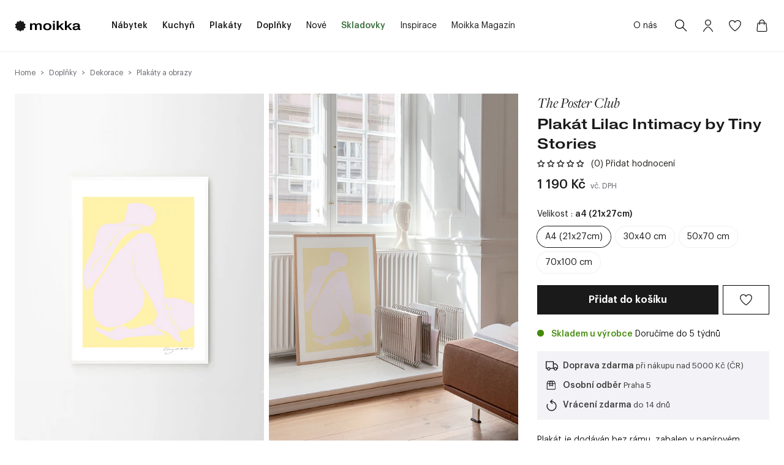

--- FILE ---
content_type: text/html; charset=utf-8
request_url: https://moikka.cz/products/plakat-lilac-intimacy-by-tiny-stories
body_size: 58700
content:
<!doctype html>

<html class="no-js" lang="cs">
<head>
  <meta charset="utf-8">
  <meta http-equiv="X-UA-Compatible" content="IE=edge">
  <meta name="viewport" content="width=device-width, initial-scale=1">
  
  <meta name="seznam-wmt" content="rQiBxYDkb43nXL8atoXFxGIRqmWn8KYf" />

  
  <link rel="preconnect" href="https://fonts.googleapis.com">
  <link rel="preconnect" href="https://fonts.gstatic.com" crossorigin>
  <link href="https://fonts.googleapis.com/css2?family=Baskervville:ital@1&display=swap" rel="stylesheet">
  <link rel="stylesheet" href="https://use.typekit.net/ehh1wch.css">
  

  <link rel="canonical" href="https://moikka.cz/products/plakat-lilac-intimacy-by-tiny-stories">
  <link href="//moikka.cz/cdn/shop/t/11/assets/print.css?v=154113638351296892621737046888" media="print" rel="stylesheet" /><link rel="shortcut icon" href="//moikka.cz/cdn/shop/files/Logo-stamp_32x32.png?v=1667833649" type="image/png"><title>Plakát Lilac Intimacy by Tiny Stories
&ndash; Moikka</title>

  
  
<meta name="description" content="Plakát je dodáván bez rámu, zabalen v papírovém tubusu. Obraz byl vytvořen exkluzivně pro značku The Poster Club. ✓ Doprava zdarma od 3000 Kč ✓ 14 dní na vrácení zboží.">




<meta property="og:site_name" content="Moikka">
<meta property="og:url" content="https://moikka.cz/products/plakat-lilac-intimacy-by-tiny-stories">
<meta property="og:title" content="Plakát Lilac Intimacy by Tiny Stories">
<meta property="og:type" content="product">
<meta property="og:description" content="Plakát je dodáván bez rámu, zabalen v papírovém tubusu. Obraz byl vytvořen exkluzivně pro značku The Poster Club.">

  <meta property="og:price:amount" content="1 190 Kč">
  <meta property="og:price:currency" content="CZK">

<meta property="og:image" content="http://moikka.cz/cdn/shop/products/Tiny_Stories_Lilac_Intimacy_Frame_White_Oak_Low_Res_1200x1200.jpg?v=1661505145"><meta property="og:image" content="http://moikka.cz/cdn/shop/products/Tiny_Stories_Lilac_Intimacy_Lifestyle_Low_Res_1200x1200.jpg?v=1661505145"><meta property="og:image" content="http://moikka.cz/cdn/shop/products/Tiny_Stories_Lilac_Intimacy_Product_Low_Res_1200x1200.jpg?v=1661505145">
<meta property="og:image:secure_url" content="https://moikka.cz/cdn/shop/products/Tiny_Stories_Lilac_Intimacy_Frame_White_Oak_Low_Res_1200x1200.jpg?v=1661505145"><meta property="og:image:secure_url" content="https://moikka.cz/cdn/shop/products/Tiny_Stories_Lilac_Intimacy_Lifestyle_Low_Res_1200x1200.jpg?v=1661505145"><meta property="og:image:secure_url" content="https://moikka.cz/cdn/shop/products/Tiny_Stories_Lilac_Intimacy_Product_Low_Res_1200x1200.jpg?v=1661505145">


<meta name="twitter:card" content="summary_large_image">
<meta name="twitter:title" content="Plakát Lilac Intimacy by Tiny Stories">
<meta name="twitter:description" content="Plakát je dodáván bez rámu, zabalen v papírovém tubusu. Obraz byl vytvořen exkluzivně pro značku The Poster Club.">


  <script>
  document.documentElement.className = document.documentElement.className.replace('no-js', '');

  var domain = "moikkacz.myshopify.com";
  var apiUrl = '/';
  if(domain.indexOf("moikka") > -1) {
    apiUrl = 'https://hs-eshop-api-production.herokuapp.com/api/v1';
  }

  window.theme = {
    version: 'v3.1.2',
    moneyFormat: "{{amount_with_comma_separator}} Kč",
    api: apiUrl,
    shop: "moikkacz.myshopify.com",
    apiRoutes: {
      products: 'products',
      orderDocuments: 'orders/{id}/documents',
    },
    routes: {
      root: "/",
      cart: {
        base: "/cart",
        add: "/cart/add",
        change: "/cart/change",
        clear: "/cart/clear",
      },
      // Manual routes until Shopify adds support
      products: "/products",
      productRecommendations: "/recommendations/products"
    },
    strings: {
      product: {
        reviews: "Hodnocení"
      },
      search: {
        headings: {
          articles: "Články",
          pages: "Stránky",
          products: "Produkty"
        },
        view_all: "Zobrazit vše"
      }
    }
  }
</script>


  
  <link rel="stylesheet" media="screen" type="text/css" href=" //moikka.cz/cdn/shop/t/11/assets/index.css?v=177414782479330198281747950180">
  <link rel="stylesheet" media="screen" type="text/css" href=" //moikka.cz/cdn/shop/t/11/assets/framework.css?v=46220715971306098381672846685">

  
  


  <script type="text/javascript">
  if(typeof window.wishlist === 'undefined') {
    window.wishlist = {};
  }

  var apiUrl = 'https://hs-eshop-api-development.herokuapp.com/api/v1';
  if(domain.indexOf("moikka") > -1) {
    apiUrl = 'https://hs-eshop-api-production.herokuapp.com/api/v1';
  }

  window.wishlist.baseUrl = apiUrl;
  window.wishlist.templateId = "#product-item-in-grid-wishlist";

  window.wishlist.translations = {
      addToWishlist: "Přidat do oblíbených",
      removeFromWishlist: "Smazat z oblíbených",
      alreadyAddedInWishlist: "Přidáno v oblíbených",
      successAddToWishlist: "Prudukt byl úspěšně přidán do oblíbených",
      successRemoveFromWishlist: "Prudukt byl úspěšně smazán z oblíbených",
      outOfStock: "Vyprodáno",
      addToCart: "Přidat do košíku"
	}

  
  window.wishlist.customerId = null;
  
  window.wishlist.shop = "moikkacz.myshopify.com";
  window.wishlist.productJson = {"id":7855961735385,"title":"Plakát Lilac Intimacy by Tiny Stories","handle":"plakat-lilac-intimacy-by-tiny-stories","description":"\u003cp\u003ePlakát je dodáván bez rámu, zabalen v papírovém tubusu.\u003c\/p\u003e\n\u003cp\u003eObraz byl vytvořen exkluzivně pro značku The Poster Club.\u003c\/p\u003e","published_at":"2022-08-26T11:30:21+02:00","created_at":"2022-08-26T10:26:48+02:00","vendor":"The Poster Club","type":"Plakáty a obrazy","tags":["70-100-cm","POSTER10","TBCBK20"],"price":119000,"price_min":119000,"price_max":347500,"available":true,"price_varies":true,"compare_at_price":null,"compare_at_price_min":0,"compare_at_price_max":0,"compare_at_price_varies":false,"variants":[{"id":43282037407961,"title":"A4 (21x27cm)","option1":"A4 (21x27cm)","option2":null,"option3":null,"sku":"10376-2","requires_shipping":true,"taxable":true,"featured_image":null,"available":true,"name":"Plakát Lilac Intimacy by Tiny Stories - A4 (21x27cm)","public_title":"A4 (21x27cm)","options":["A4 (21x27cm)"],"price":119000,"weight":300,"compare_at_price":null,"inventory_management":"shopify","barcode":"5713713088085","requires_selling_plan":false,"selling_plan_allocations":[]},{"id":43282037440729,"title":"30x40 cm","option1":"30x40 cm","option2":null,"option3":null,"sku":"10376-3","requires_shipping":true,"taxable":true,"featured_image":null,"available":true,"name":"Plakát Lilac Intimacy by Tiny Stories - 30x40 cm","public_title":"30x40 cm","options":["30x40 cm"],"price":121900,"weight":0,"compare_at_price":null,"inventory_management":"shopify","barcode":"5713713084803","requires_selling_plan":false,"selling_plan_allocations":[]},{"id":43282037473497,"title":"50x70 cm","option1":"50x70 cm","option2":null,"option3":null,"sku":"10376-7","requires_shipping":true,"taxable":true,"featured_image":null,"available":true,"name":"Plakát Lilac Intimacy by Tiny Stories - 50x70 cm","public_title":"50x70 cm","options":["50x70 cm"],"price":218900,"weight":0,"compare_at_price":null,"inventory_management":"shopify","barcode":"5713713084810","requires_selling_plan":false,"selling_plan_allocations":[]},{"id":43282037506265,"title":"70x100 cm","option1":"70x100 cm","option2":null,"option3":null,"sku":"10376-9","requires_shipping":true,"taxable":true,"featured_image":null,"available":true,"name":"Plakát Lilac Intimacy by Tiny Stories - 70x100 cm","public_title":"70x100 cm","options":["70x100 cm"],"price":347500,"weight":0,"compare_at_price":null,"inventory_management":"shopify","barcode":"5713713084827","requires_selling_plan":false,"selling_plan_allocations":[]}],"images":["\/\/moikka.cz\/cdn\/shop\/products\/Tiny_Stories_Lilac_Intimacy_Frame_White_Oak_Low_Res.jpg?v=1661505145","\/\/moikka.cz\/cdn\/shop\/products\/Tiny_Stories_Lilac_Intimacy_Lifestyle_Low_Res.jpg?v=1661505145","\/\/moikka.cz\/cdn\/shop\/products\/Tiny_Stories_Lilac_Intimacy_Product_Low_Res.jpg?v=1661505145","\/\/moikka.cz\/cdn\/shop\/products\/Tiny_Stories_Lilac_Intimacy_Frame_Black_Oak_Low_Res.jpg?v=1661505141","\/\/moikka.cz\/cdn\/shop\/products\/Tiny_Stories_Lilac_Intimacy_Frame_Oak_Low_Res.jpg?v=1661505141"],"featured_image":"\/\/moikka.cz\/cdn\/shop\/products\/Tiny_Stories_Lilac_Intimacy_Frame_White_Oak_Low_Res.jpg?v=1661505145","options":["Velikost"],"media":[{"alt":null,"id":31062218834137,"position":1,"preview_image":{"aspect_ratio":0.714,"height":1984,"width":1417,"src":"\/\/moikka.cz\/cdn\/shop\/products\/Tiny_Stories_Lilac_Intimacy_Frame_White_Oak_Low_Res.jpg?v=1661505145"},"aspect_ratio":0.714,"height":1984,"media_type":"image","src":"\/\/moikka.cz\/cdn\/shop\/products\/Tiny_Stories_Lilac_Intimacy_Frame_White_Oak_Low_Res.jpg?v=1661505145","width":1417},{"alt":null,"id":31062220341465,"position":2,"preview_image":{"aspect_ratio":0.714,"height":1113,"width":795,"src":"\/\/moikka.cz\/cdn\/shop\/products\/Tiny_Stories_Lilac_Intimacy_Lifestyle_Low_Res.jpg?v=1661505145"},"aspect_ratio":0.714,"height":1113,"media_type":"image","src":"\/\/moikka.cz\/cdn\/shop\/products\/Tiny_Stories_Lilac_Intimacy_Lifestyle_Low_Res.jpg?v=1661505145","width":795},{"alt":null,"id":31062221226201,"position":3,"preview_image":{"aspect_ratio":0.714,"height":1389,"width":992,"src":"\/\/moikka.cz\/cdn\/shop\/products\/Tiny_Stories_Lilac_Intimacy_Product_Low_Res.jpg?v=1661505145"},"aspect_ratio":0.714,"height":1389,"media_type":"image","src":"\/\/moikka.cz\/cdn\/shop\/products\/Tiny_Stories_Lilac_Intimacy_Product_Low_Res.jpg?v=1661505145","width":992},{"alt":null,"id":31062218768601,"position":4,"preview_image":{"aspect_ratio":0.714,"height":1984,"width":1417,"src":"\/\/moikka.cz\/cdn\/shop\/products\/Tiny_Stories_Lilac_Intimacy_Frame_Black_Oak_Low_Res.jpg?v=1661505141"},"aspect_ratio":0.714,"height":1984,"media_type":"image","src":"\/\/moikka.cz\/cdn\/shop\/products\/Tiny_Stories_Lilac_Intimacy_Frame_Black_Oak_Low_Res.jpg?v=1661505141","width":1417},{"alt":null,"id":31062218801369,"position":5,"preview_image":{"aspect_ratio":0.714,"height":1984,"width":1417,"src":"\/\/moikka.cz\/cdn\/shop\/products\/Tiny_Stories_Lilac_Intimacy_Frame_Oak_Low_Res.jpg?v=1661505141"},"aspect_ratio":0.714,"height":1984,"media_type":"image","src":"\/\/moikka.cz\/cdn\/shop\/products\/Tiny_Stories_Lilac_Intimacy_Frame_Oak_Low_Res.jpg?v=1661505141","width":1417}],"requires_selling_plan":false,"selling_plan_groups":[],"content":"\u003cp\u003ePlakát je dodáván bez rámu, zabalen v papírovém tubusu.\u003c\/p\u003e\n\u003cp\u003eObraz byl vytvořen exkluzivně pro značku The Poster Club.\u003c\/p\u003e"};
</script>


  <script>window.performance && window.performance.mark && window.performance.mark('shopify.content_for_header.start');</script><meta name="facebook-domain-verification" content="tvg0h8c1bkmewhh5159g9dr05rqmwk">
<meta name="facebook-domain-verification" content="oc6ao8fdvubi9d7ogftmjac30cmg0v">
<meta name="google-site-verification" content="4ZbT8S9zGPUOAvqfDvS753I6BNMtBS7fITnuv9DA7JU">
<meta id="shopify-digital-wallet" name="shopify-digital-wallet" content="/56216715435/digital_wallets/dialog">
<meta name="shopify-checkout-api-token" content="9f76fdc3e98aafd4a8da72effc40f8f4">
<link rel="alternate" hreflang="x-default" href="https://moikka.cz/products/plakat-lilac-intimacy-by-tiny-stories">
<link rel="alternate" hreflang="cs" href="https://moikka.cz/products/plakat-lilac-intimacy-by-tiny-stories">
<link rel="alternate" hreflang="sk-SK" href="https://moikka.sk/products/plakat-lilac-intimacy-by-tiny-stories">
<link rel="alternate" type="application/json+oembed" href="https://moikka.cz/products/plakat-lilac-intimacy-by-tiny-stories.oembed">
<script async="async" src="/checkouts/internal/preloads.js?locale=cs-CZ"></script>
<script id="apple-pay-shop-capabilities" type="application/json">{"shopId":56216715435,"countryCode":"CZ","currencyCode":"CZK","merchantCapabilities":["supports3DS"],"merchantId":"gid:\/\/shopify\/Shop\/56216715435","merchantName":"Moikka","requiredBillingContactFields":["postalAddress","email","phone"],"requiredShippingContactFields":["postalAddress","email","phone"],"shippingType":"shipping","supportedNetworks":["visa","maestro","masterCard","amex"],"total":{"type":"pending","label":"Moikka","amount":"1.00"},"shopifyPaymentsEnabled":true,"supportsSubscriptions":true}</script>
<script id="shopify-features" type="application/json">{"accessToken":"9f76fdc3e98aafd4a8da72effc40f8f4","betas":["rich-media-storefront-analytics"],"domain":"moikka.cz","predictiveSearch":true,"shopId":56216715435,"locale":"cs"}</script>
<script>var Shopify = Shopify || {};
Shopify.shop = "moikkacz.myshopify.com";
Shopify.locale = "cs";
Shopify.currency = {"active":"CZK","rate":"1.0"};
Shopify.country = "CZ";
Shopify.theme = {"name":"shopify-theme\/main","id":128996114649,"schema_name":"Moikka Theme","schema_version":"1.0.0","theme_store_id":null,"role":"main"};
Shopify.theme.handle = "null";
Shopify.theme.style = {"id":null,"handle":null};
Shopify.cdnHost = "moikka.cz/cdn";
Shopify.routes = Shopify.routes || {};
Shopify.routes.root = "/";</script>
<script type="module">!function(o){(o.Shopify=o.Shopify||{}).modules=!0}(window);</script>
<script>!function(o){function n(){var o=[];function n(){o.push(Array.prototype.slice.apply(arguments))}return n.q=o,n}var t=o.Shopify=o.Shopify||{};t.loadFeatures=n(),t.autoloadFeatures=n()}(window);</script>
<script id="shop-js-analytics" type="application/json">{"pageType":"product"}</script>
<script defer="defer" async type="module" src="//moikka.cz/cdn/shopifycloud/shop-js/modules/v2/client.init-shop-cart-sync_BSfZTwoQ.cs.esm.js"></script>
<script defer="defer" async type="module" src="//moikka.cz/cdn/shopifycloud/shop-js/modules/v2/chunk.common_NzKuF82X.esm.js"></script>
<script type="module">
  await import("//moikka.cz/cdn/shopifycloud/shop-js/modules/v2/client.init-shop-cart-sync_BSfZTwoQ.cs.esm.js");
await import("//moikka.cz/cdn/shopifycloud/shop-js/modules/v2/chunk.common_NzKuF82X.esm.js");

  window.Shopify.SignInWithShop?.initShopCartSync?.({"fedCMEnabled":true,"windoidEnabled":true});

</script>
<script>(function() {
  var isLoaded = false;
  function asyncLoad() {
    if (isLoaded) return;
    isLoaded = true;
    var urls = ["https:\/\/cdn.nfcube.com\/instafeed-a76f9944d43a3c2e4307a8cb948290c2.js?shop=moikkacz.myshopify.com"];
    for (var i = 0; i < urls.length; i++) {
      var s = document.createElement('script');
      s.type = 'text/javascript';
      s.async = true;
      s.src = urls[i];
      var x = document.getElementsByTagName('script')[0];
      x.parentNode.insertBefore(s, x);
    }
  };
  if(window.attachEvent) {
    window.attachEvent('onload', asyncLoad);
  } else {
    window.addEventListener('load', asyncLoad, false);
  }
})();</script>
<script id="__st">var __st={"a":56216715435,"offset":3600,"reqid":"bc0f6846-688b-45a9-8fe4-5c8aab252123-1768525685","pageurl":"moikka.cz\/products\/plakat-lilac-intimacy-by-tiny-stories","u":"3f6e63fe4053","p":"product","rtyp":"product","rid":7855961735385};</script>
<script>window.ShopifyPaypalV4VisibilityTracking = true;</script>
<script id="captcha-bootstrap">!function(){'use strict';const t='contact',e='account',n='new_comment',o=[[t,t],['blogs',n],['comments',n],[t,'customer']],c=[[e,'customer_login'],[e,'guest_login'],[e,'recover_customer_password'],[e,'create_customer']],r=t=>t.map((([t,e])=>`form[action*='/${t}']:not([data-nocaptcha='true']) input[name='form_type'][value='${e}']`)).join(','),a=t=>()=>t?[...document.querySelectorAll(t)].map((t=>t.form)):[];function s(){const t=[...o],e=r(t);return a(e)}const i='password',u='form_key',d=['recaptcha-v3-token','g-recaptcha-response','h-captcha-response',i],f=()=>{try{return window.sessionStorage}catch{return}},m='__shopify_v',_=t=>t.elements[u];function p(t,e,n=!1){try{const o=window.sessionStorage,c=JSON.parse(o.getItem(e)),{data:r}=function(t){const{data:e,action:n}=t;return t[m]||n?{data:e,action:n}:{data:t,action:n}}(c);for(const[e,n]of Object.entries(r))t.elements[e]&&(t.elements[e].value=n);n&&o.removeItem(e)}catch(o){console.error('form repopulation failed',{error:o})}}const l='form_type',E='cptcha';function T(t){t.dataset[E]=!0}const w=window,h=w.document,L='Shopify',v='ce_forms',y='captcha';let A=!1;((t,e)=>{const n=(g='f06e6c50-85a8-45c8-87d0-21a2b65856fe',I='https://cdn.shopify.com/shopifycloud/storefront-forms-hcaptcha/ce_storefront_forms_captcha_hcaptcha.v1.5.2.iife.js',D={infoText:'Chráněno technologií hCaptcha',privacyText:'Ochrana osobních údajů',termsText:'Podmínky'},(t,e,n)=>{const o=w[L][v],c=o.bindForm;if(c)return c(t,g,e,D).then(n);var r;o.q.push([[t,g,e,D],n]),r=I,A||(h.body.append(Object.assign(h.createElement('script'),{id:'captcha-provider',async:!0,src:r})),A=!0)});var g,I,D;w[L]=w[L]||{},w[L][v]=w[L][v]||{},w[L][v].q=[],w[L][y]=w[L][y]||{},w[L][y].protect=function(t,e){n(t,void 0,e),T(t)},Object.freeze(w[L][y]),function(t,e,n,w,h,L){const[v,y,A,g]=function(t,e,n){const i=e?o:[],u=t?c:[],d=[...i,...u],f=r(d),m=r(i),_=r(d.filter((([t,e])=>n.includes(e))));return[a(f),a(m),a(_),s()]}(w,h,L),I=t=>{const e=t.target;return e instanceof HTMLFormElement?e:e&&e.form},D=t=>v().includes(t);t.addEventListener('submit',(t=>{const e=I(t);if(!e)return;const n=D(e)&&!e.dataset.hcaptchaBound&&!e.dataset.recaptchaBound,o=_(e),c=g().includes(e)&&(!o||!o.value);(n||c)&&t.preventDefault(),c&&!n&&(function(t){try{if(!f())return;!function(t){const e=f();if(!e)return;const n=_(t);if(!n)return;const o=n.value;o&&e.removeItem(o)}(t);const e=Array.from(Array(32),(()=>Math.random().toString(36)[2])).join('');!function(t,e){_(t)||t.append(Object.assign(document.createElement('input'),{type:'hidden',name:u})),t.elements[u].value=e}(t,e),function(t,e){const n=f();if(!n)return;const o=[...t.querySelectorAll(`input[type='${i}']`)].map((({name:t})=>t)),c=[...d,...o],r={};for(const[a,s]of new FormData(t).entries())c.includes(a)||(r[a]=s);n.setItem(e,JSON.stringify({[m]:1,action:t.action,data:r}))}(t,e)}catch(e){console.error('failed to persist form',e)}}(e),e.submit())}));const S=(t,e)=>{t&&!t.dataset[E]&&(n(t,e.some((e=>e===t))),T(t))};for(const o of['focusin','change'])t.addEventListener(o,(t=>{const e=I(t);D(e)&&S(e,y())}));const B=e.get('form_key'),M=e.get(l),P=B&&M;t.addEventListener('DOMContentLoaded',(()=>{const t=y();if(P)for(const e of t)e.elements[l].value===M&&p(e,B);[...new Set([...A(),...v().filter((t=>'true'===t.dataset.shopifyCaptcha))])].forEach((e=>S(e,t)))}))}(h,new URLSearchParams(w.location.search),n,t,e,['guest_login'])})(!0,!0)}();</script>
<script integrity="sha256-4kQ18oKyAcykRKYeNunJcIwy7WH5gtpwJnB7kiuLZ1E=" data-source-attribution="shopify.loadfeatures" defer="defer" src="//moikka.cz/cdn/shopifycloud/storefront/assets/storefront/load_feature-a0a9edcb.js" crossorigin="anonymous"></script>
<script data-source-attribution="shopify.dynamic_checkout.dynamic.init">var Shopify=Shopify||{};Shopify.PaymentButton=Shopify.PaymentButton||{isStorefrontPortableWallets:!0,init:function(){window.Shopify.PaymentButton.init=function(){};var t=document.createElement("script");t.src="https://moikka.cz/cdn/shopifycloud/portable-wallets/latest/portable-wallets.cs.js",t.type="module",document.head.appendChild(t)}};
</script>
<script data-source-attribution="shopify.dynamic_checkout.buyer_consent">
  function portableWalletsHideBuyerConsent(e){var t=document.getElementById("shopify-buyer-consent"),n=document.getElementById("shopify-subscription-policy-button");t&&n&&(t.classList.add("hidden"),t.setAttribute("aria-hidden","true"),n.removeEventListener("click",e))}function portableWalletsShowBuyerConsent(e){var t=document.getElementById("shopify-buyer-consent"),n=document.getElementById("shopify-subscription-policy-button");t&&n&&(t.classList.remove("hidden"),t.removeAttribute("aria-hidden"),n.addEventListener("click",e))}window.Shopify?.PaymentButton&&(window.Shopify.PaymentButton.hideBuyerConsent=portableWalletsHideBuyerConsent,window.Shopify.PaymentButton.showBuyerConsent=portableWalletsShowBuyerConsent);
</script>
<script data-source-attribution="shopify.dynamic_checkout.cart.bootstrap">document.addEventListener("DOMContentLoaded",(function(){function t(){return document.querySelector("shopify-accelerated-checkout-cart, shopify-accelerated-checkout")}if(t())Shopify.PaymentButton.init();else{new MutationObserver((function(e,n){t()&&(Shopify.PaymentButton.init(),n.disconnect())})).observe(document.body,{childList:!0,subtree:!0})}}));
</script>
<link id="shopify-accelerated-checkout-styles" rel="stylesheet" media="screen" href="https://moikka.cz/cdn/shopifycloud/portable-wallets/latest/accelerated-checkout-backwards-compat.css" crossorigin="anonymous">
<style id="shopify-accelerated-checkout-cart">
        #shopify-buyer-consent {
  margin-top: 1em;
  display: inline-block;
  width: 100%;
}

#shopify-buyer-consent.hidden {
  display: none;
}

#shopify-subscription-policy-button {
  background: none;
  border: none;
  padding: 0;
  text-decoration: underline;
  font-size: inherit;
  cursor: pointer;
}

#shopify-subscription-policy-button::before {
  box-shadow: none;
}

      </style>

<script>window.performance && window.performance.mark && window.performance.mark('shopify.content_for_header.end');</script>

  

    

    <!-- Start Srovname.cz Pixel -->
    
      
    
    <!-- End Srovname.cz Pixel -->
  
<!-- BEGIN app block: shopify://apps/judge-me-reviews/blocks/judgeme_core/61ccd3b1-a9f2-4160-9fe9-4fec8413e5d8 --><!-- Start of Judge.me Core -->






<link rel="dns-prefetch" href="https://cdnwidget.judge.me">
<link rel="dns-prefetch" href="https://cdn.judge.me">
<link rel="dns-prefetch" href="https://cdn1.judge.me">
<link rel="dns-prefetch" href="https://api.judge.me">

<script data-cfasync='false' class='jdgm-settings-script'>window.jdgmSettings={"pagination":5,"disable_web_reviews":false,"badge_no_review_text":"(0) Přidat hodnocení","badge_n_reviews_text":"{{ average_rating_1_decimal }} ({{ n }} hodnocení)","badge_star_color":"#303030","hide_badge_preview_if_no_reviews":false,"badge_hide_text":false,"enforce_center_preview_badge":false,"widget_title":"Recenze zákazníků","widget_open_form_text":"Napsat recenzi","widget_close_form_text":"Zrušit recenzi","widget_refresh_page_text":"Obnovit stránku","widget_summary_text":"Na základě {{ number_of_reviews }} recenze/recenzí","widget_no_review_text":"Buďte první, kdo napíše recenzi","widget_name_field_text":"Jméno pro zobrazení","widget_verified_name_field_text":"Ověřené jméno (veřejné)","widget_name_placeholder_text":"Jméno pro zobrazení","widget_required_field_error_text":"Toto pole je povinné.","widget_email_field_text":"E-mailová adresa","widget_verified_email_field_text":"Ověřený e-mail (soukromý, nelze upravit)","widget_email_placeholder_text":"Vaše e-mailová adresa","widget_email_field_error_text":"Zadejte prosím platnou e-mailovou adresu.","widget_rating_field_text":"Hodnocení","widget_review_title_field_text":"Název recenze","widget_review_title_placeholder_text":"Dejte své recenzi název","widget_review_body_field_text":"Obsah recenze","widget_review_body_placeholder_text":"Začněte psát zde...","widget_pictures_field_text":"Obrázek/Video (volitelné)","widget_submit_review_text":"Odeslat recenzi","widget_submit_verified_review_text":"Odeslat ověřenou recenzi","widget_submit_success_msg_with_auto_publish":"Děkujeme! Prosím obnovte stránku za několik okamžiků, abyste viděli svou recenzi. Můžete odstranit nebo upravit svou recenzi přihlášením do \u003ca href='https://judge.me/login' target='_blank' rel='nofollow noopener'\u003eJudge.me\u003c/a\u003e","widget_submit_success_msg_no_auto_publish":"Děkujeme! Vaše recenze bude zveřejněna, jakmile ji schválí správce obchodu. Můžete odstranit nebo upravit svou recenzi přihlášením do \u003ca href='https://judge.me/login' target='_blank' rel='nofollow noopener'\u003eJudge.me\u003c/a\u003e","widget_show_default_reviews_out_of_total_text":"Zobrazuje se {{ n_reviews_shown }} z {{ n_reviews }} recenzí.","widget_show_all_link_text":"Zobrazit vše","widget_show_less_link_text":"Zobrazit méně","widget_author_said_text":"{{ reviewer_name }} řekl/a:","widget_days_text":"před {{ n }} dny","widget_weeks_text":"před {{ n }} týdnem/týdny","widget_months_text":"před {{ n }} měsícem/měsíci","widget_years_text":"před {{ n }} rokem/lety","widget_yesterday_text":"Včera","widget_today_text":"Dnes","widget_replied_text":"\u003e\u003e {{ shop_name }} odpověděl/a:","widget_read_more_text":"Číst více","widget_reviewer_name_as_initial":"","widget_rating_filter_color":"#fbcd0a","widget_rating_filter_see_all_text":"Zobrazit všechny recenze","widget_sorting_most_recent_text":"Nejnovější","widget_sorting_highest_rating_text":"Nejvyšší hodnocení","widget_sorting_lowest_rating_text":"Nejnižší hodnocení","widget_sorting_with_pictures_text":"Pouze obrázky","widget_sorting_most_helpful_text":"Nejužitečnější","widget_open_question_form_text":"Položit otázku","widget_reviews_subtab_text":"Recenze","widget_questions_subtab_text":"Otázky","widget_question_label_text":"Otázka","widget_answer_label_text":"Odpověď","widget_question_placeholder_text":"Napište svou otázku zde","widget_submit_question_text":"Odeslat otázku","widget_question_submit_success_text":"Děkujeme za vaši otázku! Budeme vás informovat, jakmile na ni někdo odpoví.","widget_star_color":"#3D3D3D","verified_badge_text":"Ověřeno","verified_badge_bg_color":"","verified_badge_text_color":"","verified_badge_placement":"left-of-reviewer-name","widget_review_max_height":"","widget_hide_border":false,"widget_social_share":false,"widget_thumb":false,"widget_review_location_show":false,"widget_location_format":"","all_reviews_include_out_of_store_products":true,"all_reviews_out_of_store_text":"(mimo obchod)","all_reviews_pagination":100,"all_reviews_product_name_prefix_text":"o","enable_review_pictures":true,"enable_question_anwser":false,"widget_theme":"default","review_date_format":"dd/mm/yyyy","default_sort_method":"most-recent","widget_product_reviews_subtab_text":"Recenze produktů","widget_shop_reviews_subtab_text":"Recenze obchodu","widget_other_products_reviews_text":"Recenze pro ostatní produkty","widget_store_reviews_subtab_text":"Recenze obchodu","widget_no_store_reviews_text":"Tento obchod dosud neobdržel žádné recenze","widget_web_restriction_product_reviews_text":"Tento produkt ještě nemá žádné recenze","widget_no_items_text":"Nenalezeny žádné položky","widget_show_more_text":"Zobrazit více","widget_write_a_store_review_text":"Napsat recenzi obchodu","widget_other_languages_heading":"Recenze v jiných jazycích","widget_translate_review_text":"Přeložit recenzi do {{ language }}","widget_translating_review_text":"Překládá se...","widget_show_original_translation_text":"Zobrazit originál ({{ language }})","widget_translate_review_failed_text":"Recenzi se nepodařilo přeložit.","widget_translate_review_retry_text":"Zkusit znovu","widget_translate_review_try_again_later_text":"Zkuste to znovu později","show_product_url_for_grouped_product":false,"widget_sorting_pictures_first_text":"Obrázky jako první","show_pictures_on_all_rev_page_mobile":false,"show_pictures_on_all_rev_page_desktop":false,"floating_tab_hide_mobile_install_preference":false,"floating_tab_button_name":"★ Recenze","floating_tab_title":"Nechte zákazníky mluvit za nás","floating_tab_button_color":"","floating_tab_button_background_color":"","floating_tab_url":"","floating_tab_url_enabled":false,"floating_tab_tab_style":"text","all_reviews_text_badge_text":"Zákazníci nás hodnotí {{ shop.metafields.judgeme.all_reviews_rating | round: 1 }}/5 na základě {{ shop.metafields.judgeme.all_reviews_count }} recenzí.","all_reviews_text_badge_text_branded_style":"{{ shop.metafields.judgeme.all_reviews_rating | round: 1 }} z 5 hvězdiček na základě {{ shop.metafields.judgeme.all_reviews_count }} recenzí","is_all_reviews_text_badge_a_link":false,"show_stars_for_all_reviews_text_badge":false,"all_reviews_text_badge_url":"","all_reviews_text_style":"text","all_reviews_text_color_style":"judgeme_brand_color","all_reviews_text_color":"#108474","all_reviews_text_show_jm_brand":true,"featured_carousel_show_header":true,"featured_carousel_title":"Nechte zákazníky mluvit za nás","testimonials_carousel_title":"Zákazníci nás říkají","videos_carousel_title":"Skutečné příběhy zákazníků","cards_carousel_title":"Zákazníci nás říkají","featured_carousel_count_text":"z {{ n }} recenzí","featured_carousel_add_link_to_all_reviews_page":false,"featured_carousel_url":"","featured_carousel_show_images":true,"featured_carousel_autoslide_interval":5,"featured_carousel_arrows_on_the_sides":false,"featured_carousel_height":250,"featured_carousel_width":80,"featured_carousel_image_size":0,"featured_carousel_image_height":250,"featured_carousel_arrow_color":"#eeeeee","verified_count_badge_style":"vintage","verified_count_badge_orientation":"horizontal","verified_count_badge_color_style":"judgeme_brand_color","verified_count_badge_color":"#108474","is_verified_count_badge_a_link":false,"verified_count_badge_url":"","verified_count_badge_show_jm_brand":true,"widget_rating_preset_default":5,"widget_first_sub_tab":"product-reviews","widget_show_histogram":true,"widget_histogram_use_custom_color":false,"widget_pagination_use_custom_color":false,"widget_star_use_custom_color":false,"widget_verified_badge_use_custom_color":false,"widget_write_review_use_custom_color":false,"picture_reminder_submit_button":"Upload Pictures","enable_review_videos":true,"mute_video_by_default":true,"widget_sorting_videos_first_text":"Videa jako první","widget_review_pending_text":"Čeká na schválení","featured_carousel_items_for_large_screen":3,"social_share_options_order":"Facebook,Twitter","remove_microdata_snippet":true,"disable_json_ld":false,"enable_json_ld_products":false,"preview_badge_show_question_text":false,"preview_badge_no_question_text":"Žádné otázky","preview_badge_n_question_text":"{{ number_of_questions }} otázka/otázek","qa_badge_show_icon":false,"qa_badge_position":"same-row","remove_judgeme_branding":false,"widget_add_search_bar":false,"widget_search_bar_placeholder":"Hledat","widget_sorting_verified_only_text":"Pouze ověřené","featured_carousel_theme":"default","featured_carousel_show_rating":true,"featured_carousel_show_title":true,"featured_carousel_show_body":true,"featured_carousel_show_date":false,"featured_carousel_show_reviewer":true,"featured_carousel_show_product":false,"featured_carousel_header_background_color":"#108474","featured_carousel_header_text_color":"#ffffff","featured_carousel_name_product_separator":"reviewed","featured_carousel_full_star_background":"#108474","featured_carousel_empty_star_background":"#dadada","featured_carousel_vertical_theme_background":"#f9fafb","featured_carousel_verified_badge_enable":false,"featured_carousel_verified_badge_color":"#108474","featured_carousel_border_style":"round","featured_carousel_review_line_length_limit":3,"featured_carousel_more_reviews_button_text":"Číst více recenzí","featured_carousel_view_product_button_text":"Zobrazit produkt","all_reviews_page_load_reviews_on":"scroll","all_reviews_page_load_more_text":"Načíst více recenzí","disable_fb_tab_reviews":false,"enable_ajax_cdn_cache":false,"widget_advanced_speed_features":5,"widget_public_name_text":"zobrazeno veřejně jako","default_reviewer_name":"John Smith","default_reviewer_name_has_non_latin":true,"widget_reviewer_anonymous":"Anonymní","medals_widget_title":"Judge.me Medaile za recenze","medals_widget_background_color":"#f9fafb","medals_widget_position":"footer_all_pages","medals_widget_border_color":"#f9fafb","medals_widget_verified_text_position":"left","medals_widget_use_monochromatic_version":false,"medals_widget_elements_color":"#108474","show_reviewer_avatar":true,"widget_invalid_yt_video_url_error_text":"Neplatná URL adresa YouTube videa","widget_max_length_field_error_text":"Zadejte prosím ne více než {0} znaků.","widget_show_country_flag":false,"widget_show_collected_via_shop_app":true,"widget_verified_by_shop_badge_style":"light","widget_verified_by_shop_text":"Ověřeno obchodem","widget_show_photo_gallery":true,"widget_load_with_code_splitting":true,"widget_ugc_install_preference":false,"widget_ugc_title":"Vyrobeno námi, sdíleno vámi","widget_ugc_subtitle":"Označte nás, abyste viděli svou fotografii na naší stránce","widget_ugc_arrows_color":"#ffffff","widget_ugc_primary_button_text":"Koupit nyní","widget_ugc_primary_button_background_color":"#108474","widget_ugc_primary_button_text_color":"#ffffff","widget_ugc_primary_button_border_width":"0","widget_ugc_primary_button_border_style":"none","widget_ugc_primary_button_border_color":"#108474","widget_ugc_primary_button_border_radius":"25","widget_ugc_secondary_button_text":"Načíst více","widget_ugc_secondary_button_background_color":"#ffffff","widget_ugc_secondary_button_text_color":"#108474","widget_ugc_secondary_button_border_width":"2","widget_ugc_secondary_button_border_style":"solid","widget_ugc_secondary_button_border_color":"#108474","widget_ugc_secondary_button_border_radius":"25","widget_ugc_reviews_button_text":"Zobrazit recenze","widget_ugc_reviews_button_background_color":"#ffffff","widget_ugc_reviews_button_text_color":"#108474","widget_ugc_reviews_button_border_width":"2","widget_ugc_reviews_button_border_style":"solid","widget_ugc_reviews_button_border_color":"#108474","widget_ugc_reviews_button_border_radius":"25","widget_ugc_reviews_button_link_to":"judgeme-reviews-page","widget_ugc_show_post_date":true,"widget_ugc_max_width":"800","widget_rating_metafield_value_type":true,"widget_primary_color":"#3D3D3D","widget_enable_secondary_color":false,"widget_secondary_color":"#edf5f5","widget_summary_average_rating_text":"{{ average_rating }} z 5","widget_media_grid_title":"Fotografie a videa zákazníků","widget_media_grid_see_more_text":"Ukázat víc","widget_round_style":false,"widget_show_product_medals":false,"widget_verified_by_judgeme_text":"Ověřeno službou Judge.me","widget_show_store_medals":true,"widget_verified_by_judgeme_text_in_store_medals":"Ověřeno službou Judge.me","widget_media_field_exceed_quantity_message":"Omlouváme se, můžeme přijmout pouze {{ max_media }} pro jednu recenzi.","widget_media_field_exceed_limit_message":"{{ file_name }} je příliš velký, vyberte prosím {{ media_type }} menší než {{ size_limit }}MB.","widget_review_submitted_text":"Recenze odeslána!","widget_question_submitted_text":"Otázka odeslána!","widget_close_form_text_question":"Zrušit","widget_write_your_answer_here_text":"Napište svou odpověď zde","widget_enabled_branded_link":true,"widget_show_collected_by_judgeme":false,"widget_reviewer_name_color":"","widget_write_review_text_color":"","widget_write_review_bg_color":"","widget_collected_by_judgeme_text":"shromážděno službou Judge.me","widget_pagination_type":"standard","widget_load_more_text":"Načíst více","widget_load_more_color":"#108474","widget_full_review_text":"Celá recenze","widget_read_more_reviews_text":"Číst více recenzí","widget_read_questions_text":"Číst otázky","widget_questions_and_answers_text":"Otázky a odpovědi","widget_verified_by_text":"Ověřeno","widget_verified_text":"Ověřeno","widget_number_of_reviews_text":"{{ number_of_reviews }} recenzí","widget_back_button_text":"Zpět","widget_next_button_text":"Další","widget_custom_forms_filter_button":"Filtry","custom_forms_style":"horizontal","widget_show_review_information":false,"how_reviews_are_collected":"Jak jsou recenze shromažďovány?","widget_show_review_keywords":false,"widget_gdpr_statement":"Jak používáme vaše údaje: Budeme vás kontaktovat pouze ohledně recenze, kterou jste zanechali, a pouze v případě potřeby. Odesláním své recenze souhlasíte s \u003ca href='https://judge.me/terms' target='_blank' rel='nofollow noopener'\u003epodmínkami\u003c/a\u003e, \u003ca href='https://judge.me/privacy' target='_blank' rel='nofollow noopener'\u003eochranou soukromí\u003c/a\u003e a \u003ca href='https://judge.me/content-policy' target='_blank' rel='nofollow noopener'\u003eobsahovými zásadami\u003c/a\u003e Judge.me.","widget_multilingual_sorting_enabled":false,"widget_translate_review_content_enabled":false,"widget_translate_review_content_method":"manual","popup_widget_review_selection":"automatically_with_pictures","popup_widget_round_border_style":true,"popup_widget_show_title":true,"popup_widget_show_body":true,"popup_widget_show_reviewer":false,"popup_widget_show_product":true,"popup_widget_show_pictures":true,"popup_widget_use_review_picture":true,"popup_widget_show_on_home_page":true,"popup_widget_show_on_product_page":true,"popup_widget_show_on_collection_page":true,"popup_widget_show_on_cart_page":true,"popup_widget_position":"bottom_left","popup_widget_first_review_delay":5,"popup_widget_duration":5,"popup_widget_interval":5,"popup_widget_review_count":5,"popup_widget_hide_on_mobile":true,"review_snippet_widget_round_border_style":true,"review_snippet_widget_card_color":"#FFFFFF","review_snippet_widget_slider_arrows_background_color":"#FFFFFF","review_snippet_widget_slider_arrows_color":"#000000","review_snippet_widget_star_color":"#108474","show_product_variant":false,"all_reviews_product_variant_label_text":"Varianta: ","widget_show_verified_branding":false,"widget_ai_summary_title":"Zákazníci říkají","widget_ai_summary_disclaimer":"Souhrn recenzí poháněný umělou inteligencí na základě nedávných zákaznických recenzí","widget_show_ai_summary":false,"widget_show_ai_summary_bg":false,"widget_show_review_title_input":true,"redirect_reviewers_invited_via_email":"review_widget","request_store_review_after_product_review":false,"request_review_other_products_in_order":false,"review_form_color_scheme":"default","review_form_corner_style":"square","review_form_star_color":{},"review_form_text_color":"#333333","review_form_background_color":"#ffffff","review_form_field_background_color":"#fafafa","review_form_button_color":{},"review_form_button_text_color":"#ffffff","review_form_modal_overlay_color":"#000000","review_content_screen_title_text":"Jak byste ohodnotili tento produkt?","review_content_introduction_text":"Byli bychom rádi, kdybyste se podělili o svou zkušenost.","store_review_form_title_text":"Jak byste ohodnotili tento obchod?","store_review_form_introduction_text":"Byli bychom rádi, kdybyste se podělili o svou zkušenost.","show_review_guidance_text":true,"one_star_review_guidance_text":"Slabý","five_star_review_guidance_text":"Výborný","customer_information_screen_title_text":"O vás","customer_information_introduction_text":"Řekněte nám více o sobě.","custom_questions_screen_title_text":"Váš zážitek podrobněji","custom_questions_introduction_text":"Zde je několik otázek, které nám pomohou lépe pochopit váš zážitek.","review_submitted_screen_title_text":"Děkujeme za vaši recenzi!","review_submitted_screen_thank_you_text":"Zpracováváme ji a brzy se objeví v obchodě.","review_submitted_screen_email_verification_text":"Prosím, potvrďte svůj e-mail kliknutím na odkaz, který jsme vám právě poslali. Pomáhá nám to udržet recenze autentické.","review_submitted_request_store_review_text":"Chtěli byste se podělit o svou zkušenost s nakupováním u nás?","review_submitted_review_other_products_text":"Chtěli byste recenzovat tyto produkty?","store_review_screen_title_text":"Chtěli byste se podělit o svou zkušenost s nakupováním u nás?","store_review_introduction_text":"Cítíme se vážně k vaši zpětné vazbě a používáme ji k vylepšení našich produktů a služeb.","reviewer_media_screen_title_picture_text":"Sdílet fotku","reviewer_media_introduction_picture_text":"Nahrajte fotku na podporu své recenze.","reviewer_media_screen_title_video_text":"Sdílet video","reviewer_media_introduction_video_text":"Nahrajte video na podporu své recenze.","reviewer_media_screen_title_picture_or_video_text":"Sdílet fotku nebo video","reviewer_media_introduction_picture_or_video_text":"Nahrajte fotku nebo video na podporu své recenze.","reviewer_media_youtube_url_text":"Vložte svůj Youtube URL zde","advanced_settings_next_step_button_text":"Další","advanced_settings_close_review_button_text":"Zavřít","modal_write_review_flow":false,"write_review_flow_required_text":"Povinné","write_review_flow_privacy_message_text":"Cítíme se vážně k vaši soukromí.","write_review_flow_anonymous_text":"Recenze jako anonymní","write_review_flow_visibility_text":"Toto nebude viditelné pro ostatní zákazníky.","write_review_flow_multiple_selection_help_text":"Vyberte kolik chcete","write_review_flow_single_selection_help_text":"Vyberte jednu možnost","write_review_flow_required_field_error_text":"Toto pole je povinné","write_review_flow_invalid_email_error_text":"Zadejte prosím platnou e-mailovou adresu","write_review_flow_max_length_error_text":"Max. {{ max_length }} znaků.","write_review_flow_media_upload_text":"\u003cb\u003eKlikněte pro nahrání\u003c/b\u003e nebo přetáhněte a pusťte","write_review_flow_gdpr_statement":"Budeme vás kontaktovat pouze v souvislosti s vaší recenzí, pokud to bude nutné. Odesláním recenze souhlasíte s našimi \u003ca href='https://judge.me/terms' target='_blank' rel='nofollow noopener'\u003epodmínkami použití\u003c/a\u003e a \u003ca href='https://judge.me/privacy' target='_blank' rel='nofollow noopener'\u003ezásadami ochrany osobních údajů\u003c/a\u003e.","rating_only_reviews_enabled":false,"show_negative_reviews_help_screen":false,"new_review_flow_help_screen_rating_threshold":3,"negative_review_resolution_screen_title_text":"Řekněte nám více","negative_review_resolution_text":"Vaše zkušenost je pro nás důležitá. Pokud se vyskytly problémy s vaším nákupem, jsme tu, abychom pomohli. Neváhejte nás kontaktovat, rádi bychom měli příležitost věci napravit.","negative_review_resolution_button_text":"Kontaktujte nás","negative_review_resolution_proceed_with_review_text":"Zanechte recenzi","negative_review_resolution_subject":"Problém s nákupem od {{ shop_name }}.{{ order_name }}","preview_badge_collection_page_install_status":false,"widget_review_custom_css":"","preview_badge_custom_css":".jdgm-prev-badge__text {\n\n    margin-left: 4px;\n}","preview_badge_stars_count":"5-stars","featured_carousel_custom_css":"","floating_tab_custom_css":"","all_reviews_widget_custom_css":"","medals_widget_custom_css":"","verified_badge_custom_css":"","all_reviews_text_custom_css":"","transparency_badges_collected_via_store_invite":false,"transparency_badges_from_another_provider":false,"transparency_badges_collected_from_store_visitor":false,"transparency_badges_collected_by_verified_review_provider":false,"transparency_badges_earned_reward":false,"transparency_badges_collected_via_store_invite_text":"Recenze shromážděna prostřednictvím pozvánky na obchod","transparency_badges_from_another_provider_text":"Recenze shromážděna od jiného poskytovatele","transparency_badges_collected_from_store_visitor_text":"Recenze shromážděna od návštěvníka obchodu","transparency_badges_written_in_google_text":"Recenze napsaná v Google","transparency_badges_written_in_etsy_text":"Recenze napsaná v Etsy","transparency_badges_written_in_shop_app_text":"Recenze napsaná v Shop App","transparency_badges_earned_reward_text":"Recenze získala odměnu za budoucí nákup","product_review_widget_per_page":10,"widget_store_review_label_text":"Recenze obchodu","checkout_comment_extension_title_on_product_page":"Customer Comments","checkout_comment_extension_num_latest_comment_show":5,"checkout_comment_extension_format":"name_and_timestamp","checkout_comment_customer_name":"last_initial","checkout_comment_comment_notification":true,"preview_badge_collection_page_install_preference":false,"preview_badge_home_page_install_preference":false,"preview_badge_product_page_install_preference":false,"review_widget_install_preference":"","review_carousel_install_preference":false,"floating_reviews_tab_install_preference":"none","verified_reviews_count_badge_install_preference":false,"all_reviews_text_install_preference":false,"review_widget_best_location":false,"judgeme_medals_install_preference":false,"review_widget_revamp_enabled":false,"review_widget_qna_enabled":false,"review_widget_header_theme":"minimal","review_widget_widget_title_enabled":true,"review_widget_header_text_size":"medium","review_widget_header_text_weight":"regular","review_widget_average_rating_style":"compact","review_widget_bar_chart_enabled":true,"review_widget_bar_chart_type":"numbers","review_widget_bar_chart_style":"standard","review_widget_expanded_media_gallery_enabled":false,"review_widget_reviews_section_theme":"standard","review_widget_image_style":"thumbnails","review_widget_review_image_ratio":"square","review_widget_stars_size":"medium","review_widget_verified_badge":"standard_text","review_widget_review_title_text_size":"medium","review_widget_review_text_size":"medium","review_widget_review_text_length":"medium","review_widget_number_of_columns_desktop":3,"review_widget_carousel_transition_speed":5,"review_widget_custom_questions_answers_display":"always","review_widget_button_text_color":"#FFFFFF","review_widget_text_color":"#000000","review_widget_lighter_text_color":"#7B7B7B","review_widget_corner_styling":"soft","review_widget_review_word_singular":"recenze","review_widget_review_word_plural":"recenze","review_widget_voting_label":"Užitečné?","review_widget_shop_reply_label":"Odpověď od {{ shop_name }}:","review_widget_filters_title":"Filtry","qna_widget_question_word_singular":"Otázka","qna_widget_question_word_plural":"Otázky","qna_widget_answer_reply_label":"Odpověď od {{ answerer_name }}:","qna_content_screen_title_text":"Zadat otázku ohledně tohoto produktu","qna_widget_question_required_field_error_text":"Prosím, zadejte svou otázku.","qna_widget_flow_gdpr_statement":"Budeme vás kontaktovat pouze v souvislosti s vaší otázkou, pokud to bude nutné. Odesláním vaší otázky souhlasíte s našimi \u003ca href='https://judge.me/terms' target='_blank' rel='nofollow noopener'\u003epodmínkami použití\u003c/a\u003e a \u003ca href='https://judge.me/privacy' target='_blank' rel='nofollow noopener'\u003ezásadami ochrany osobních údajů\u003c/a\u003e.","qna_widget_question_submitted_text":"Děkujeme za vaši otázku!","qna_widget_close_form_text_question":"Zavřít","qna_widget_question_submit_success_text":"Obavíme vás e-mailem, když odpovíme na vaši otázku.","all_reviews_widget_v2025_enabled":false,"all_reviews_widget_v2025_header_theme":"default","all_reviews_widget_v2025_widget_title_enabled":true,"all_reviews_widget_v2025_header_text_size":"medium","all_reviews_widget_v2025_header_text_weight":"regular","all_reviews_widget_v2025_average_rating_style":"compact","all_reviews_widget_v2025_bar_chart_enabled":true,"all_reviews_widget_v2025_bar_chart_type":"numbers","all_reviews_widget_v2025_bar_chart_style":"standard","all_reviews_widget_v2025_expanded_media_gallery_enabled":false,"all_reviews_widget_v2025_show_store_medals":true,"all_reviews_widget_v2025_show_photo_gallery":true,"all_reviews_widget_v2025_show_review_keywords":false,"all_reviews_widget_v2025_show_ai_summary":false,"all_reviews_widget_v2025_show_ai_summary_bg":false,"all_reviews_widget_v2025_add_search_bar":false,"all_reviews_widget_v2025_default_sort_method":"most-recent","all_reviews_widget_v2025_reviews_per_page":10,"all_reviews_widget_v2025_reviews_section_theme":"default","all_reviews_widget_v2025_image_style":"thumbnails","all_reviews_widget_v2025_review_image_ratio":"square","all_reviews_widget_v2025_stars_size":"medium","all_reviews_widget_v2025_verified_badge":"bold_badge","all_reviews_widget_v2025_review_title_text_size":"medium","all_reviews_widget_v2025_review_text_size":"medium","all_reviews_widget_v2025_review_text_length":"medium","all_reviews_widget_v2025_number_of_columns_desktop":3,"all_reviews_widget_v2025_carousel_transition_speed":5,"all_reviews_widget_v2025_custom_questions_answers_display":"always","all_reviews_widget_v2025_show_product_variant":false,"all_reviews_widget_v2025_show_reviewer_avatar":true,"all_reviews_widget_v2025_reviewer_name_as_initial":"","all_reviews_widget_v2025_review_location_show":false,"all_reviews_widget_v2025_location_format":"","all_reviews_widget_v2025_show_country_flag":false,"all_reviews_widget_v2025_verified_by_shop_badge_style":"light","all_reviews_widget_v2025_social_share":false,"all_reviews_widget_v2025_social_share_options_order":"Facebook,Twitter,LinkedIn,Pinterest","all_reviews_widget_v2025_pagination_type":"standard","all_reviews_widget_v2025_button_text_color":"#FFFFFF","all_reviews_widget_v2025_text_color":"#000000","all_reviews_widget_v2025_lighter_text_color":"#7B7B7B","all_reviews_widget_v2025_corner_styling":"soft","all_reviews_widget_v2025_title":"Recenze zákazníků","all_reviews_widget_v2025_ai_summary_title":"Zákazníci říkají o tomto obchodě","all_reviews_widget_v2025_no_review_text":"Buďte první, kdo napíše recenzi","platform":"shopify","branding_url":"https://app.judge.me/reviews","branding_text":"Poháněno službou Judge.me","locale":"en","reply_name":"Moikka","widget_version":"3.0","footer":true,"autopublish":true,"review_dates":true,"enable_custom_form":false,"shop_locale":"cs","enable_multi_locales_translations":false,"show_review_title_input":true,"review_verification_email_status":"always","can_be_branded":false,"reply_name_text":"Moikka"};</script> <style class='jdgm-settings-style'>﻿.jdgm-xx{left:0}:root{--jdgm-primary-color: #3D3D3D;--jdgm-secondary-color: rgba(61,61,61,0.1);--jdgm-star-color: #3D3D3D;--jdgm-write-review-text-color: white;--jdgm-write-review-bg-color: #3D3D3D;--jdgm-paginate-color: #3D3D3D;--jdgm-border-radius: 0;--jdgm-reviewer-name-color: #3D3D3D}.jdgm-histogram__bar-content{background-color:#3D3D3D}.jdgm-rev[data-verified-buyer=true] .jdgm-rev__icon.jdgm-rev__icon:after,.jdgm-rev__buyer-badge.jdgm-rev__buyer-badge{color:white;background-color:#3D3D3D}.jdgm-review-widget--small .jdgm-gallery.jdgm-gallery .jdgm-gallery__thumbnail-link:nth-child(8) .jdgm-gallery__thumbnail-wrapper.jdgm-gallery__thumbnail-wrapper:before{content:"Ukázat víc"}@media only screen and (min-width: 768px){.jdgm-gallery.jdgm-gallery .jdgm-gallery__thumbnail-link:nth-child(8) .jdgm-gallery__thumbnail-wrapper.jdgm-gallery__thumbnail-wrapper:before{content:"Ukázat víc"}}.jdgm-preview-badge .jdgm-star.jdgm-star{color:#303030}.jdgm-author-all-initials{display:none !important}.jdgm-author-last-initial{display:none !important}.jdgm-rev-widg__title{visibility:hidden}.jdgm-rev-widg__summary-text{visibility:hidden}.jdgm-prev-badge__text{visibility:hidden}.jdgm-rev__prod-link-prefix:before{content:'o'}.jdgm-rev__variant-label:before{content:'Varianta: '}.jdgm-rev__out-of-store-text:before{content:'(mimo obchod)'}@media only screen and (min-width: 768px){.jdgm-rev__pics .jdgm-rev_all-rev-page-picture-separator,.jdgm-rev__pics .jdgm-rev__product-picture{display:none}}@media only screen and (max-width: 768px){.jdgm-rev__pics .jdgm-rev_all-rev-page-picture-separator,.jdgm-rev__pics .jdgm-rev__product-picture{display:none}}.jdgm-preview-badge[data-template="product"]{display:none !important}.jdgm-preview-badge[data-template="collection"]{display:none !important}.jdgm-preview-badge[data-template="index"]{display:none !important}.jdgm-review-widget[data-from-snippet="true"]{display:none !important}.jdgm-verified-count-badget[data-from-snippet="true"]{display:none !important}.jdgm-carousel-wrapper[data-from-snippet="true"]{display:none !important}.jdgm-all-reviews-text[data-from-snippet="true"]{display:none !important}.jdgm-medals-section[data-from-snippet="true"]{display:none !important}.jdgm-ugc-media-wrapper[data-from-snippet="true"]{display:none !important}.jdgm-rev__transparency-badge[data-badge-type="review_collected_via_store_invitation"]{display:none !important}.jdgm-rev__transparency-badge[data-badge-type="review_collected_from_another_provider"]{display:none !important}.jdgm-rev__transparency-badge[data-badge-type="review_collected_from_store_visitor"]{display:none !important}.jdgm-rev__transparency-badge[data-badge-type="review_written_in_etsy"]{display:none !important}.jdgm-rev__transparency-badge[data-badge-type="review_written_in_google_business"]{display:none !important}.jdgm-rev__transparency-badge[data-badge-type="review_written_in_shop_app"]{display:none !important}.jdgm-rev__transparency-badge[data-badge-type="review_earned_for_future_purchase"]{display:none !important}.jdgm-review-snippet-widget .jdgm-rev-snippet-widget__cards-container .jdgm-rev-snippet-card{border-radius:8px;background:#fff}.jdgm-review-snippet-widget .jdgm-rev-snippet-widget__cards-container .jdgm-rev-snippet-card__rev-rating .jdgm-star{color:#108474}.jdgm-review-snippet-widget .jdgm-rev-snippet-widget__prev-btn,.jdgm-review-snippet-widget .jdgm-rev-snippet-widget__next-btn{border-radius:50%;background:#fff}.jdgm-review-snippet-widget .jdgm-rev-snippet-widget__prev-btn>svg,.jdgm-review-snippet-widget .jdgm-rev-snippet-widget__next-btn>svg{fill:#000}.jdgm-full-rev-modal.rev-snippet-widget .jm-mfp-container .jm-mfp-content,.jdgm-full-rev-modal.rev-snippet-widget .jm-mfp-container .jdgm-full-rev__icon,.jdgm-full-rev-modal.rev-snippet-widget .jm-mfp-container .jdgm-full-rev__pic-img,.jdgm-full-rev-modal.rev-snippet-widget .jm-mfp-container .jdgm-full-rev__reply{border-radius:8px}.jdgm-full-rev-modal.rev-snippet-widget .jm-mfp-container .jdgm-full-rev[data-verified-buyer="true"] .jdgm-full-rev__icon::after{border-radius:8px}.jdgm-full-rev-modal.rev-snippet-widget .jm-mfp-container .jdgm-full-rev .jdgm-rev__buyer-badge{border-radius:calc( 8px / 2 )}.jdgm-full-rev-modal.rev-snippet-widget .jm-mfp-container .jdgm-full-rev .jdgm-full-rev__replier::before{content:'Moikka'}.jdgm-full-rev-modal.rev-snippet-widget .jm-mfp-container .jdgm-full-rev .jdgm-full-rev__product-button{border-radius:calc( 8px * 6 )}
</style> <style class='jdgm-settings-style'>.jdgm-preview-badge .jdgm-prev-badge__text{margin-left:4px}
</style>

  
  
  
  <style class='jdgm-miracle-styles'>
  @-webkit-keyframes jdgm-spin{0%{-webkit-transform:rotate(0deg);-ms-transform:rotate(0deg);transform:rotate(0deg)}100%{-webkit-transform:rotate(359deg);-ms-transform:rotate(359deg);transform:rotate(359deg)}}@keyframes jdgm-spin{0%{-webkit-transform:rotate(0deg);-ms-transform:rotate(0deg);transform:rotate(0deg)}100%{-webkit-transform:rotate(359deg);-ms-transform:rotate(359deg);transform:rotate(359deg)}}@font-face{font-family:'JudgemeStar';src:url("[data-uri]") format("woff");font-weight:normal;font-style:normal}.jdgm-star{font-family:'JudgemeStar';display:inline !important;text-decoration:none !important;padding:0 4px 0 0 !important;margin:0 !important;font-weight:bold;opacity:1;-webkit-font-smoothing:antialiased;-moz-osx-font-smoothing:grayscale}.jdgm-star:hover{opacity:1}.jdgm-star:last-of-type{padding:0 !important}.jdgm-star.jdgm--on:before{content:"\e000"}.jdgm-star.jdgm--off:before{content:"\e001"}.jdgm-star.jdgm--half:before{content:"\e002"}.jdgm-widget *{margin:0;line-height:1.4;-webkit-box-sizing:border-box;-moz-box-sizing:border-box;box-sizing:border-box;-webkit-overflow-scrolling:touch}.jdgm-hidden{display:none !important;visibility:hidden !important}.jdgm-temp-hidden{display:none}.jdgm-spinner{width:40px;height:40px;margin:auto;border-radius:50%;border-top:2px solid #eee;border-right:2px solid #eee;border-bottom:2px solid #eee;border-left:2px solid #ccc;-webkit-animation:jdgm-spin 0.8s infinite linear;animation:jdgm-spin 0.8s infinite linear}.jdgm-spinner:empty{display:block}.jdgm-prev-badge{display:block !important}

</style>


  
  
   


<script data-cfasync='false' class='jdgm-script'>
!function(e){window.jdgm=window.jdgm||{},jdgm.CDN_HOST="https://cdnwidget.judge.me/",jdgm.CDN_HOST_ALT="https://cdn2.judge.me/cdn/widget_frontend/",jdgm.API_HOST="https://api.judge.me/",jdgm.CDN_BASE_URL="https://cdn.shopify.com/extensions/019bc2a9-7271-74a7-b65b-e73c32c977be/judgeme-extensions-295/assets/",
jdgm.docReady=function(d){(e.attachEvent?"complete"===e.readyState:"loading"!==e.readyState)?
setTimeout(d,0):e.addEventListener("DOMContentLoaded",d)},jdgm.loadCSS=function(d,t,o,a){
!o&&jdgm.loadCSS.requestedUrls.indexOf(d)>=0||(jdgm.loadCSS.requestedUrls.push(d),
(a=e.createElement("link")).rel="stylesheet",a.class="jdgm-stylesheet",a.media="nope!",
a.href=d,a.onload=function(){this.media="all",t&&setTimeout(t)},e.body.appendChild(a))},
jdgm.loadCSS.requestedUrls=[],jdgm.loadJS=function(e,d){var t=new XMLHttpRequest;
t.onreadystatechange=function(){4===t.readyState&&(Function(t.response)(),d&&d(t.response))},
t.open("GET",e),t.onerror=function(){if(e.indexOf(jdgm.CDN_HOST)===0&&jdgm.CDN_HOST_ALT!==jdgm.CDN_HOST){var f=e.replace(jdgm.CDN_HOST,jdgm.CDN_HOST_ALT);jdgm.loadJS(f,d)}},t.send()},jdgm.docReady((function(){(window.jdgmLoadCSS||e.querySelectorAll(
".jdgm-widget, .jdgm-all-reviews-page").length>0)&&(jdgmSettings.widget_load_with_code_splitting?
parseFloat(jdgmSettings.widget_version)>=3?jdgm.loadCSS(jdgm.CDN_HOST+"widget_v3/base.css"):
jdgm.loadCSS(jdgm.CDN_HOST+"widget/base.css"):jdgm.loadCSS(jdgm.CDN_HOST+"shopify_v2.css"),
jdgm.loadJS(jdgm.CDN_HOST+"loa"+"der.js"))}))}(document);
</script>
<noscript><link rel="stylesheet" type="text/css" media="all" href="https://cdnwidget.judge.me/shopify_v2.css"></noscript>

<!-- BEGIN app snippet: theme_fix_tags --><script>
  (function() {
    var jdgmThemeFixes = null;
    if (!jdgmThemeFixes) return;
    var thisThemeFix = jdgmThemeFixes[Shopify.theme.id];
    if (!thisThemeFix) return;

    if (thisThemeFix.html) {
      document.addEventListener("DOMContentLoaded", function() {
        var htmlDiv = document.createElement('div');
        htmlDiv.classList.add('jdgm-theme-fix-html');
        htmlDiv.innerHTML = thisThemeFix.html;
        document.body.append(htmlDiv);
      });
    };

    if (thisThemeFix.css) {
      var styleTag = document.createElement('style');
      styleTag.classList.add('jdgm-theme-fix-style');
      styleTag.innerHTML = thisThemeFix.css;
      document.head.append(styleTag);
    };

    if (thisThemeFix.js) {
      var scriptTag = document.createElement('script');
      scriptTag.classList.add('jdgm-theme-fix-script');
      scriptTag.innerHTML = thisThemeFix.js;
      document.head.append(scriptTag);
    };
  })();
</script>
<!-- END app snippet -->
<!-- End of Judge.me Core -->



<!-- END app block --><script src="https://cdn.shopify.com/extensions/019bc2a9-7271-74a7-b65b-e73c32c977be/judgeme-extensions-295/assets/loader.js" type="text/javascript" defer="defer"></script>
<link href="https://monorail-edge.shopifysvc.com" rel="dns-prefetch">
<script>(function(){if ("sendBeacon" in navigator && "performance" in window) {try {var session_token_from_headers = performance.getEntriesByType('navigation')[0].serverTiming.find(x => x.name == '_s').description;} catch {var session_token_from_headers = undefined;}var session_cookie_matches = document.cookie.match(/_shopify_s=([^;]*)/);var session_token_from_cookie = session_cookie_matches && session_cookie_matches.length === 2 ? session_cookie_matches[1] : "";var session_token = session_token_from_headers || session_token_from_cookie || "";function handle_abandonment_event(e) {var entries = performance.getEntries().filter(function(entry) {return /monorail-edge.shopifysvc.com/.test(entry.name);});if (!window.abandonment_tracked && entries.length === 0) {window.abandonment_tracked = true;var currentMs = Date.now();var navigation_start = performance.timing.navigationStart;var payload = {shop_id: 56216715435,url: window.location.href,navigation_start,duration: currentMs - navigation_start,session_token,page_type: "product"};window.navigator.sendBeacon("https://monorail-edge.shopifysvc.com/v1/produce", JSON.stringify({schema_id: "online_store_buyer_site_abandonment/1.1",payload: payload,metadata: {event_created_at_ms: currentMs,event_sent_at_ms: currentMs}}));}}window.addEventListener('pagehide', handle_abandonment_event);}}());</script>
<script id="web-pixels-manager-setup">(function e(e,d,r,n,o){if(void 0===o&&(o={}),!Boolean(null===(a=null===(i=window.Shopify)||void 0===i?void 0:i.analytics)||void 0===a?void 0:a.replayQueue)){var i,a;window.Shopify=window.Shopify||{};var t=window.Shopify;t.analytics=t.analytics||{};var s=t.analytics;s.replayQueue=[],s.publish=function(e,d,r){return s.replayQueue.push([e,d,r]),!0};try{self.performance.mark("wpm:start")}catch(e){}var l=function(){var e={modern:/Edge?\/(1{2}[4-9]|1[2-9]\d|[2-9]\d{2}|\d{4,})\.\d+(\.\d+|)|Firefox\/(1{2}[4-9]|1[2-9]\d|[2-9]\d{2}|\d{4,})\.\d+(\.\d+|)|Chrom(ium|e)\/(9{2}|\d{3,})\.\d+(\.\d+|)|(Maci|X1{2}).+ Version\/(15\.\d+|(1[6-9]|[2-9]\d|\d{3,})\.\d+)([,.]\d+|)( \(\w+\)|)( Mobile\/\w+|) Safari\/|Chrome.+OPR\/(9{2}|\d{3,})\.\d+\.\d+|(CPU[ +]OS|iPhone[ +]OS|CPU[ +]iPhone|CPU IPhone OS|CPU iPad OS)[ +]+(15[._]\d+|(1[6-9]|[2-9]\d|\d{3,})[._]\d+)([._]\d+|)|Android:?[ /-](13[3-9]|1[4-9]\d|[2-9]\d{2}|\d{4,})(\.\d+|)(\.\d+|)|Android.+Firefox\/(13[5-9]|1[4-9]\d|[2-9]\d{2}|\d{4,})\.\d+(\.\d+|)|Android.+Chrom(ium|e)\/(13[3-9]|1[4-9]\d|[2-9]\d{2}|\d{4,})\.\d+(\.\d+|)|SamsungBrowser\/([2-9]\d|\d{3,})\.\d+/,legacy:/Edge?\/(1[6-9]|[2-9]\d|\d{3,})\.\d+(\.\d+|)|Firefox\/(5[4-9]|[6-9]\d|\d{3,})\.\d+(\.\d+|)|Chrom(ium|e)\/(5[1-9]|[6-9]\d|\d{3,})\.\d+(\.\d+|)([\d.]+$|.*Safari\/(?![\d.]+ Edge\/[\d.]+$))|(Maci|X1{2}).+ Version\/(10\.\d+|(1[1-9]|[2-9]\d|\d{3,})\.\d+)([,.]\d+|)( \(\w+\)|)( Mobile\/\w+|) Safari\/|Chrome.+OPR\/(3[89]|[4-9]\d|\d{3,})\.\d+\.\d+|(CPU[ +]OS|iPhone[ +]OS|CPU[ +]iPhone|CPU IPhone OS|CPU iPad OS)[ +]+(10[._]\d+|(1[1-9]|[2-9]\d|\d{3,})[._]\d+)([._]\d+|)|Android:?[ /-](13[3-9]|1[4-9]\d|[2-9]\d{2}|\d{4,})(\.\d+|)(\.\d+|)|Mobile Safari.+OPR\/([89]\d|\d{3,})\.\d+\.\d+|Android.+Firefox\/(13[5-9]|1[4-9]\d|[2-9]\d{2}|\d{4,})\.\d+(\.\d+|)|Android.+Chrom(ium|e)\/(13[3-9]|1[4-9]\d|[2-9]\d{2}|\d{4,})\.\d+(\.\d+|)|Android.+(UC? ?Browser|UCWEB|U3)[ /]?(15\.([5-9]|\d{2,})|(1[6-9]|[2-9]\d|\d{3,})\.\d+)\.\d+|SamsungBrowser\/(5\.\d+|([6-9]|\d{2,})\.\d+)|Android.+MQ{2}Browser\/(14(\.(9|\d{2,})|)|(1[5-9]|[2-9]\d|\d{3,})(\.\d+|))(\.\d+|)|K[Aa][Ii]OS\/(3\.\d+|([4-9]|\d{2,})\.\d+)(\.\d+|)/},d=e.modern,r=e.legacy,n=navigator.userAgent;return n.match(d)?"modern":n.match(r)?"legacy":"unknown"}(),u="modern"===l?"modern":"legacy",c=(null!=n?n:{modern:"",legacy:""})[u],f=function(e){return[e.baseUrl,"/wpm","/b",e.hashVersion,"modern"===e.buildTarget?"m":"l",".js"].join("")}({baseUrl:d,hashVersion:r,buildTarget:u}),m=function(e){var d=e.version,r=e.bundleTarget,n=e.surface,o=e.pageUrl,i=e.monorailEndpoint;return{emit:function(e){var a=e.status,t=e.errorMsg,s=(new Date).getTime(),l=JSON.stringify({metadata:{event_sent_at_ms:s},events:[{schema_id:"web_pixels_manager_load/3.1",payload:{version:d,bundle_target:r,page_url:o,status:a,surface:n,error_msg:t},metadata:{event_created_at_ms:s}}]});if(!i)return console&&console.warn&&console.warn("[Web Pixels Manager] No Monorail endpoint provided, skipping logging."),!1;try{return self.navigator.sendBeacon.bind(self.navigator)(i,l)}catch(e){}var u=new XMLHttpRequest;try{return u.open("POST",i,!0),u.setRequestHeader("Content-Type","text/plain"),u.send(l),!0}catch(e){return console&&console.warn&&console.warn("[Web Pixels Manager] Got an unhandled error while logging to Monorail."),!1}}}}({version:r,bundleTarget:l,surface:e.surface,pageUrl:self.location.href,monorailEndpoint:e.monorailEndpoint});try{o.browserTarget=l,function(e){var d=e.src,r=e.async,n=void 0===r||r,o=e.onload,i=e.onerror,a=e.sri,t=e.scriptDataAttributes,s=void 0===t?{}:t,l=document.createElement("script"),u=document.querySelector("head"),c=document.querySelector("body");if(l.async=n,l.src=d,a&&(l.integrity=a,l.crossOrigin="anonymous"),s)for(var f in s)if(Object.prototype.hasOwnProperty.call(s,f))try{l.dataset[f]=s[f]}catch(e){}if(o&&l.addEventListener("load",o),i&&l.addEventListener("error",i),u)u.appendChild(l);else{if(!c)throw new Error("Did not find a head or body element to append the script");c.appendChild(l)}}({src:f,async:!0,onload:function(){if(!function(){var e,d;return Boolean(null===(d=null===(e=window.Shopify)||void 0===e?void 0:e.analytics)||void 0===d?void 0:d.initialized)}()){var d=window.webPixelsManager.init(e)||void 0;if(d){var r=window.Shopify.analytics;r.replayQueue.forEach((function(e){var r=e[0],n=e[1],o=e[2];d.publishCustomEvent(r,n,o)})),r.replayQueue=[],r.publish=d.publishCustomEvent,r.visitor=d.visitor,r.initialized=!0}}},onerror:function(){return m.emit({status:"failed",errorMsg:"".concat(f," has failed to load")})},sri:function(e){var d=/^sha384-[A-Za-z0-9+/=]+$/;return"string"==typeof e&&d.test(e)}(c)?c:"",scriptDataAttributes:o}),m.emit({status:"loading"})}catch(e){m.emit({status:"failed",errorMsg:(null==e?void 0:e.message)||"Unknown error"})}}})({shopId: 56216715435,storefrontBaseUrl: "https://moikka.cz",extensionsBaseUrl: "https://extensions.shopifycdn.com/cdn/shopifycloud/web-pixels-manager",monorailEndpoint: "https://monorail-edge.shopifysvc.com/unstable/produce_batch",surface: "storefront-renderer",enabledBetaFlags: ["2dca8a86"],webPixelsConfigList: [{"id":"2119663941","configuration":"{\"webPixelName\":\"Judge.me\"}","eventPayloadVersion":"v1","runtimeContext":"STRICT","scriptVersion":"34ad157958823915625854214640f0bf","type":"APP","apiClientId":683015,"privacyPurposes":["ANALYTICS"],"dataSharingAdjustments":{"protectedCustomerApprovalScopes":["read_customer_email","read_customer_name","read_customer_personal_data","read_customer_phone"]}},{"id":"1259110725","configuration":"{\"config\":\"{\\\"pixel_id\\\":\\\"AW-10825209008\\\",\\\"target_country\\\":\\\"CZ\\\",\\\"gtag_events\\\":[{\\\"type\\\":\\\"search\\\",\\\"action_label\\\":\\\"AW-10825209008\\\/NDSoCJKVsagDELCp7qko\\\"},{\\\"type\\\":\\\"begin_checkout\\\",\\\"action_label\\\":\\\"AW-10825209008\\\/x_yWCI-VsagDELCp7qko\\\"},{\\\"type\\\":\\\"view_item\\\",\\\"action_label\\\":[\\\"AW-10825209008\\\/MZq6CImVsagDELCp7qko\\\",\\\"MC-76L4F569S4\\\"]},{\\\"type\\\":\\\"purchase\\\",\\\"action_label\\\":[\\\"AW-10825209008\\\/7P15CIaVsagDELCp7qko\\\",\\\"MC-76L4F569S4\\\"]},{\\\"type\\\":\\\"page_view\\\",\\\"action_label\\\":[\\\"AW-10825209008\\\/ji5JCPGUsagDELCp7qko\\\",\\\"MC-76L4F569S4\\\"]},{\\\"type\\\":\\\"add_payment_info\\\",\\\"action_label\\\":\\\"AW-10825209008\\\/Sb83CNuWsagDELCp7qko\\\"},{\\\"type\\\":\\\"add_to_cart\\\",\\\"action_label\\\":\\\"AW-10825209008\\\/XAOhCIyVsagDELCp7qko\\\"}],\\\"enable_monitoring_mode\\\":false}\"}","eventPayloadVersion":"v1","runtimeContext":"OPEN","scriptVersion":"b2a88bafab3e21179ed38636efcd8a93","type":"APP","apiClientId":1780363,"privacyPurposes":[],"dataSharingAdjustments":{"protectedCustomerApprovalScopes":["read_customer_address","read_customer_email","read_customer_name","read_customer_personal_data","read_customer_phone"]}},{"id":"284295493","configuration":"{\"pixel_id\":\"1265016913996819\",\"pixel_type\":\"facebook_pixel\",\"metaapp_system_user_token\":\"-\"}","eventPayloadVersion":"v1","runtimeContext":"OPEN","scriptVersion":"ca16bc87fe92b6042fbaa3acc2fbdaa6","type":"APP","apiClientId":2329312,"privacyPurposes":["ANALYTICS","MARKETING","SALE_OF_DATA"],"dataSharingAdjustments":{"protectedCustomerApprovalScopes":["read_customer_address","read_customer_email","read_customer_name","read_customer_personal_data","read_customer_phone"]}},{"id":"189563205","configuration":"{\"tagID\":\"2612570796752\"}","eventPayloadVersion":"v1","runtimeContext":"STRICT","scriptVersion":"18031546ee651571ed29edbe71a3550b","type":"APP","apiClientId":3009811,"privacyPurposes":["ANALYTICS","MARKETING","SALE_OF_DATA"],"dataSharingAdjustments":{"protectedCustomerApprovalScopes":["read_customer_address","read_customer_email","read_customer_name","read_customer_personal_data","read_customer_phone"]}},{"id":"39059781","eventPayloadVersion":"1","runtimeContext":"LAX","scriptVersion":"46","type":"CUSTOM","privacyPurposes":["ANALYTICS","MARKETING","PREFERENCES","SALE_OF_DATA"],"name":"GTM"},{"id":"39420229","eventPayloadVersion":"1","runtimeContext":"LAX","scriptVersion":"41","type":"CUSTOM","privacyPurposes":["SALE_OF_DATA"],"name":"Zbozi"},{"id":"39452997","eventPayloadVersion":"1","runtimeContext":"LAX","scriptVersion":"6","type":"CUSTOM","privacyPurposes":["ANALYTICS","MARKETING","SALE_OF_DATA"],"name":"Heureka"},{"id":"shopify-app-pixel","configuration":"{}","eventPayloadVersion":"v1","runtimeContext":"STRICT","scriptVersion":"0450","apiClientId":"shopify-pixel","type":"APP","privacyPurposes":["ANALYTICS","MARKETING"]},{"id":"shopify-custom-pixel","eventPayloadVersion":"v1","runtimeContext":"LAX","scriptVersion":"0450","apiClientId":"shopify-pixel","type":"CUSTOM","privacyPurposes":["ANALYTICS","MARKETING"]}],isMerchantRequest: false,initData: {"shop":{"name":"Moikka","paymentSettings":{"currencyCode":"CZK"},"myshopifyDomain":"moikkacz.myshopify.com","countryCode":"CZ","storefrontUrl":"https:\/\/moikka.cz"},"customer":null,"cart":null,"checkout":null,"productVariants":[{"price":{"amount":1190.0,"currencyCode":"CZK"},"product":{"title":"Plakát Lilac Intimacy by Tiny Stories","vendor":"The Poster Club","id":"7855961735385","untranslatedTitle":"Plakát Lilac Intimacy by Tiny Stories","url":"\/products\/plakat-lilac-intimacy-by-tiny-stories","type":"Plakáty a obrazy"},"id":"43282037407961","image":{"src":"\/\/moikka.cz\/cdn\/shop\/products\/Tiny_Stories_Lilac_Intimacy_Frame_White_Oak_Low_Res.jpg?v=1661505145"},"sku":"10376-2","title":"A4 (21x27cm)","untranslatedTitle":"A4 (21x27cm)"},{"price":{"amount":1219.0,"currencyCode":"CZK"},"product":{"title":"Plakát Lilac Intimacy by Tiny Stories","vendor":"The Poster Club","id":"7855961735385","untranslatedTitle":"Plakát Lilac Intimacy by Tiny Stories","url":"\/products\/plakat-lilac-intimacy-by-tiny-stories","type":"Plakáty a obrazy"},"id":"43282037440729","image":{"src":"\/\/moikka.cz\/cdn\/shop\/products\/Tiny_Stories_Lilac_Intimacy_Frame_White_Oak_Low_Res.jpg?v=1661505145"},"sku":"10376-3","title":"30x40 cm","untranslatedTitle":"30x40 cm"},{"price":{"amount":2189.0,"currencyCode":"CZK"},"product":{"title":"Plakát Lilac Intimacy by Tiny Stories","vendor":"The Poster Club","id":"7855961735385","untranslatedTitle":"Plakát Lilac Intimacy by Tiny Stories","url":"\/products\/plakat-lilac-intimacy-by-tiny-stories","type":"Plakáty a obrazy"},"id":"43282037473497","image":{"src":"\/\/moikka.cz\/cdn\/shop\/products\/Tiny_Stories_Lilac_Intimacy_Frame_White_Oak_Low_Res.jpg?v=1661505145"},"sku":"10376-7","title":"50x70 cm","untranslatedTitle":"50x70 cm"},{"price":{"amount":3475.0,"currencyCode":"CZK"},"product":{"title":"Plakát Lilac Intimacy by Tiny Stories","vendor":"The Poster Club","id":"7855961735385","untranslatedTitle":"Plakát Lilac Intimacy by Tiny Stories","url":"\/products\/plakat-lilac-intimacy-by-tiny-stories","type":"Plakáty a obrazy"},"id":"43282037506265","image":{"src":"\/\/moikka.cz\/cdn\/shop\/products\/Tiny_Stories_Lilac_Intimacy_Frame_White_Oak_Low_Res.jpg?v=1661505145"},"sku":"10376-9","title":"70x100 cm","untranslatedTitle":"70x100 cm"}],"purchasingCompany":null},},"https://moikka.cz/cdn","fcfee988w5aeb613cpc8e4bc33m6693e112",{"modern":"","legacy":""},{"shopId":"56216715435","storefrontBaseUrl":"https:\/\/moikka.cz","extensionBaseUrl":"https:\/\/extensions.shopifycdn.com\/cdn\/shopifycloud\/web-pixels-manager","surface":"storefront-renderer","enabledBetaFlags":"[\"2dca8a86\"]","isMerchantRequest":"false","hashVersion":"fcfee988w5aeb613cpc8e4bc33m6693e112","publish":"custom","events":"[[\"page_viewed\",{}],[\"product_viewed\",{\"productVariant\":{\"price\":{\"amount\":1190.0,\"currencyCode\":\"CZK\"},\"product\":{\"title\":\"Plakát Lilac Intimacy by Tiny Stories\",\"vendor\":\"The Poster Club\",\"id\":\"7855961735385\",\"untranslatedTitle\":\"Plakát Lilac Intimacy by Tiny Stories\",\"url\":\"\/products\/plakat-lilac-intimacy-by-tiny-stories\",\"type\":\"Plakáty a obrazy\"},\"id\":\"43282037407961\",\"image\":{\"src\":\"\/\/moikka.cz\/cdn\/shop\/products\/Tiny_Stories_Lilac_Intimacy_Frame_White_Oak_Low_Res.jpg?v=1661505145\"},\"sku\":\"10376-2\",\"title\":\"A4 (21x27cm)\",\"untranslatedTitle\":\"A4 (21x27cm)\"}}]]"});</script><script>
  window.ShopifyAnalytics = window.ShopifyAnalytics || {};
  window.ShopifyAnalytics.meta = window.ShopifyAnalytics.meta || {};
  window.ShopifyAnalytics.meta.currency = 'CZK';
  var meta = {"product":{"id":7855961735385,"gid":"gid:\/\/shopify\/Product\/7855961735385","vendor":"The Poster Club","type":"Plakáty a obrazy","handle":"plakat-lilac-intimacy-by-tiny-stories","variants":[{"id":43282037407961,"price":119000,"name":"Plakát Lilac Intimacy by Tiny Stories - A4 (21x27cm)","public_title":"A4 (21x27cm)","sku":"10376-2"},{"id":43282037440729,"price":121900,"name":"Plakát Lilac Intimacy by Tiny Stories - 30x40 cm","public_title":"30x40 cm","sku":"10376-3"},{"id":43282037473497,"price":218900,"name":"Plakát Lilac Intimacy by Tiny Stories - 50x70 cm","public_title":"50x70 cm","sku":"10376-7"},{"id":43282037506265,"price":347500,"name":"Plakát Lilac Intimacy by Tiny Stories - 70x100 cm","public_title":"70x100 cm","sku":"10376-9"}],"remote":false},"page":{"pageType":"product","resourceType":"product","resourceId":7855961735385,"requestId":"bc0f6846-688b-45a9-8fe4-5c8aab252123-1768525685"}};
  for (var attr in meta) {
    window.ShopifyAnalytics.meta[attr] = meta[attr];
  }
</script>
<script class="analytics">
  (function () {
    var customDocumentWrite = function(content) {
      var jquery = null;

      if (window.jQuery) {
        jquery = window.jQuery;
      } else if (window.Checkout && window.Checkout.$) {
        jquery = window.Checkout.$;
      }

      if (jquery) {
        jquery('body').append(content);
      }
    };

    var hasLoggedConversion = function(token) {
      if (token) {
        return document.cookie.indexOf('loggedConversion=' + token) !== -1;
      }
      return false;
    }

    var setCookieIfConversion = function(token) {
      if (token) {
        var twoMonthsFromNow = new Date(Date.now());
        twoMonthsFromNow.setMonth(twoMonthsFromNow.getMonth() + 2);

        document.cookie = 'loggedConversion=' + token + '; expires=' + twoMonthsFromNow;
      }
    }

    var trekkie = window.ShopifyAnalytics.lib = window.trekkie = window.trekkie || [];
    if (trekkie.integrations) {
      return;
    }
    trekkie.methods = [
      'identify',
      'page',
      'ready',
      'track',
      'trackForm',
      'trackLink'
    ];
    trekkie.factory = function(method) {
      return function() {
        var args = Array.prototype.slice.call(arguments);
        args.unshift(method);
        trekkie.push(args);
        return trekkie;
      };
    };
    for (var i = 0; i < trekkie.methods.length; i++) {
      var key = trekkie.methods[i];
      trekkie[key] = trekkie.factory(key);
    }
    trekkie.load = function(config) {
      trekkie.config = config || {};
      trekkie.config.initialDocumentCookie = document.cookie;
      var first = document.getElementsByTagName('script')[0];
      var script = document.createElement('script');
      script.type = 'text/javascript';
      script.onerror = function(e) {
        var scriptFallback = document.createElement('script');
        scriptFallback.type = 'text/javascript';
        scriptFallback.onerror = function(error) {
                var Monorail = {
      produce: function produce(monorailDomain, schemaId, payload) {
        var currentMs = new Date().getTime();
        var event = {
          schema_id: schemaId,
          payload: payload,
          metadata: {
            event_created_at_ms: currentMs,
            event_sent_at_ms: currentMs
          }
        };
        return Monorail.sendRequest("https://" + monorailDomain + "/v1/produce", JSON.stringify(event));
      },
      sendRequest: function sendRequest(endpointUrl, payload) {
        // Try the sendBeacon API
        if (window && window.navigator && typeof window.navigator.sendBeacon === 'function' && typeof window.Blob === 'function' && !Monorail.isIos12()) {
          var blobData = new window.Blob([payload], {
            type: 'text/plain'
          });

          if (window.navigator.sendBeacon(endpointUrl, blobData)) {
            return true;
          } // sendBeacon was not successful

        } // XHR beacon

        var xhr = new XMLHttpRequest();

        try {
          xhr.open('POST', endpointUrl);
          xhr.setRequestHeader('Content-Type', 'text/plain');
          xhr.send(payload);
        } catch (e) {
          console.log(e);
        }

        return false;
      },
      isIos12: function isIos12() {
        return window.navigator.userAgent.lastIndexOf('iPhone; CPU iPhone OS 12_') !== -1 || window.navigator.userAgent.lastIndexOf('iPad; CPU OS 12_') !== -1;
      }
    };
    Monorail.produce('monorail-edge.shopifysvc.com',
      'trekkie_storefront_load_errors/1.1',
      {shop_id: 56216715435,
      theme_id: 128996114649,
      app_name: "storefront",
      context_url: window.location.href,
      source_url: "//moikka.cz/cdn/s/trekkie.storefront.cd680fe47e6c39ca5d5df5f0a32d569bc48c0f27.min.js"});

        };
        scriptFallback.async = true;
        scriptFallback.src = '//moikka.cz/cdn/s/trekkie.storefront.cd680fe47e6c39ca5d5df5f0a32d569bc48c0f27.min.js';
        first.parentNode.insertBefore(scriptFallback, first);
      };
      script.async = true;
      script.src = '//moikka.cz/cdn/s/trekkie.storefront.cd680fe47e6c39ca5d5df5f0a32d569bc48c0f27.min.js';
      first.parentNode.insertBefore(script, first);
    };
    trekkie.load(
      {"Trekkie":{"appName":"storefront","development":false,"defaultAttributes":{"shopId":56216715435,"isMerchantRequest":null,"themeId":128996114649,"themeCityHash":"1367768047113120356","contentLanguage":"cs","currency":"CZK","eventMetadataId":"adb251cb-da6b-4589-86db-5e16bdc701bf"},"isServerSideCookieWritingEnabled":true,"monorailRegion":"shop_domain","enabledBetaFlags":["65f19447"]},"Session Attribution":{},"S2S":{"facebookCapiEnabled":true,"source":"trekkie-storefront-renderer","apiClientId":580111}}
    );

    var loaded = false;
    trekkie.ready(function() {
      if (loaded) return;
      loaded = true;

      window.ShopifyAnalytics.lib = window.trekkie;

      var originalDocumentWrite = document.write;
      document.write = customDocumentWrite;
      try { window.ShopifyAnalytics.merchantGoogleAnalytics.call(this); } catch(error) {};
      document.write = originalDocumentWrite;

      window.ShopifyAnalytics.lib.page(null,{"pageType":"product","resourceType":"product","resourceId":7855961735385,"requestId":"bc0f6846-688b-45a9-8fe4-5c8aab252123-1768525685","shopifyEmitted":true});

      var match = window.location.pathname.match(/checkouts\/(.+)\/(thank_you|post_purchase)/)
      var token = match? match[1]: undefined;
      if (!hasLoggedConversion(token)) {
        setCookieIfConversion(token);
        window.ShopifyAnalytics.lib.track("Viewed Product",{"currency":"CZK","variantId":43282037407961,"productId":7855961735385,"productGid":"gid:\/\/shopify\/Product\/7855961735385","name":"Plakát Lilac Intimacy by Tiny Stories - A4 (21x27cm)","price":"1190.00","sku":"10376-2","brand":"The Poster Club","variant":"A4 (21x27cm)","category":"Plakáty a obrazy","nonInteraction":true,"remote":false},undefined,undefined,{"shopifyEmitted":true});
      window.ShopifyAnalytics.lib.track("monorail:\/\/trekkie_storefront_viewed_product\/1.1",{"currency":"CZK","variantId":43282037407961,"productId":7855961735385,"productGid":"gid:\/\/shopify\/Product\/7855961735385","name":"Plakát Lilac Intimacy by Tiny Stories - A4 (21x27cm)","price":"1190.00","sku":"10376-2","brand":"The Poster Club","variant":"A4 (21x27cm)","category":"Plakáty a obrazy","nonInteraction":true,"remote":false,"referer":"https:\/\/moikka.cz\/products\/plakat-lilac-intimacy-by-tiny-stories"});
      }
    });


        var eventsListenerScript = document.createElement('script');
        eventsListenerScript.async = true;
        eventsListenerScript.src = "//moikka.cz/cdn/shopifycloud/storefront/assets/shop_events_listener-3da45d37.js";
        document.getElementsByTagName('head')[0].appendChild(eventsListenerScript);

})();</script>
<script
  defer
  src="https://moikka.cz/cdn/shopifycloud/perf-kit/shopify-perf-kit-3.0.3.min.js"
  data-application="storefront-renderer"
  data-shop-id="56216715435"
  data-render-region="gcp-us-east1"
  data-page-type="product"
  data-theme-instance-id="128996114649"
  data-theme-name="Moikka Theme"
  data-theme-version="1.0.0"
  data-monorail-region="shop_domain"
  data-resource-timing-sampling-rate="10"
  data-shs="true"
  data-shs-beacon="true"
  data-shs-export-with-fetch="true"
  data-shs-logs-sample-rate="1"
  data-shs-beacon-endpoint="https://moikka.cz/api/collect"
></script>
</head>
<body class=" template-product" data-enable-cart-ajax="true">


        
        
        


<script>
  // Define dataLayer and the gtag function.
  window.dataLayer = window.dataLayer || [];
  function gtag(){dataLayer.push(arguments);}

  gtag('consent', 'default', {
    'ad_storage': 'denied',
    'ad_user_data': 'denied',
    'ad_personalization': 'denied',
    'analytics_storage': 'denied',
    'functionality_storage': 'denied',
    'personalization_storage': 'denied',
    'wait_for_update': 1000
  });
</script>




  
  <!-- Google Tag Manager -->
  <script>(function(w,d,s,l,i){w[l]=w[l]||[];w[l].push({'gtm.start':
              new Date().getTime(),event:'gtm.js'});var f=d.getElementsByTagName(s)[0],
            j=d.createElement(s),dl=l!='dataLayer'?'&l='+l:'';j.async=true;j.src=
            'https://www.googletagmanager.com/gtm.js?id='+i+dl;f.parentNode.insertBefore(j,f);
    })(window,document,'script','dataLayer','GTM-WXR9FTQ');</script>
  <!-- End Google Tag Manager -->

  <!-- Hotjar Tracking Code for https://moikka.cz -->
  
  



  
    
    <!-- Google Tag Manager (noscript) -->
    <noscript ><iframe src="https://www.googletagmanager.com/ns.html?id=GTM-WXR9FTQ"
                      height="0" width="0" style="display:none;visibility:hidden"></iframe></noscript>
    <!-- End Google Tag Manager (noscript) -->
  
  <div class="page">
    <div class="theme-editor-scroll-offset"></div>

    <div class="header__space" data-header-space></div>
    <div id="shopify-section-announcement-bar" class="shopify-section">





<style>
  
    #shopify-section-announcement-bar {
      position: sticky;top: 0;z-index: 100;
    }
  
</style>





<style> #shopify-section-announcement-bar a {font-size: 13px; padding: 0px 4px;} #shopify-section-announcement-bar .announcement-bar__item {padding: 8px 0px;} </style></div>
    <div id="shopify-section-newsletter-modal" class="shopify-section">
	
	
	
	<section
					class="newsletter"
					data-section-id="newsletter-modal"
					data-section-type="newsletter"
	>
		<div class="modal modal__newsletter" data-modal="newsletter"
				 data-auto-open-enabled="true"
				 data-auto-open-time="2003"
				 data-pageviews-to-open="5"
				 data-auto-open-expiration-days="5"
		>
			<div class="overlay" data-overlay></div>
			<div class="content">
				<div class="row">
					<div class="col-7 col-md-12 order-md-2 order-1">
						<div class="body">
							<div class="title">První nákup? Máme pro vás slevu 5% 🧡</div>
							
							<div class="description">Slevu nelze kombinovat s jinými slevovými kódy.</div>
							
							

<div class="newsletter-form"
		 data-section-id="newsletter-modal"
		 data-section-type="newsletter-form"
>
	<form method="post" action="/contact#newsletter-dialog" id="newsletter-dialog" accept-charset="UTF-8" class="contact-form"><input type="hidden" name="form_type" value="customer" /><input type="hidden" name="utf8" value="✓" />
		
		
			<input type="hidden" name="contact[tags]" value="newsletter">
			<div class="newsletter__input-container">
				<input
						type="email"
						style=""
						class="input input--bottom-border"
						name="contact[email]"
						value=""
						placeholder="Zadejte Váš email"
						autocorrect="off"
						autocapitalize="off">
			</div>

			
				<div class="newsletter__button-container">
					<button aria-label="Přihlásit k newsletteru" class="btn btn-primary btn-full">Přihlásit k newsletteru</button>
				</div>
			
		
	</form>
</div>

							<div class="note">
								Platí pro nákup nad 1 000 Kč a jen na NEZLEVNĚNÉ ZBOŽÍ. 
Dávám souhlas se <a href="/policies/privacy-policy" class="td-u">zpracováním osobních údajů</a>
							</div>
						</div>
					</div>
					<div class="col-5 col-md-12 order-md-1 order-2">
						<div class="images"><img
											loading="lazy"
											src="//moikka.cz/cdn/shop/files/Image-2.jpg?v=1743444785"
											class="image" style=""></div>
					</div>
				</div>
				<button class="close" data-close></button>
			</div>
		</div>
	</section>




</div>
    <div id="shopify-section-announcement-modal" class="shopify-section">



<style> #shopify-section-announcement-modal .title {text-align: center;} #shopify-section-announcement-modal .description {font-size: 15px; text-align: center; margin-bottom: 12px;} #shopify-section-announcement-modal .note {font-size: 13px; text-align: center; color: #77787c;} #shopify-section-announcement-modal .minititle {padding-top: 8px; font-size: 12px; line-height: 14px; color: #444;} </style></div>

    

    <!-- BEGIN sections: header-group -->
<div id="shopify-section-sections--23130987954501__header" class="shopify-section shopify-section-group-header-group header__outer-wrapper">
<header
  data-section-id="sections--23130987954501__header"
  data-section-type="header"
  class="header container header--inline header--left header--has-logo header--has-accounts">

  <script type="application/ld+json">
    {
      "@context" : "http://schema.org",
      "@type" : "WebSite",
      "name" : "moikka.cz",
      "url" : "https://moikka.cz/",
      "potentialAction" : {
        "@type" : "SearchAction",
        "target" : "https://moikka.cz/search?q={search_term}&type=product&options%5Bprefix%5D=last",
        "query-input" : "required name=search_term"
      }
    }
  </script>
  <script type="application/ld+json">
    {
      "@context": "https://schema.org",
      "@type": "Organization",
      "url": "https://www.moikka.cz",
      "logo": "https://cdn.shopify.com/s/files/1/0562/1671/5435/files/favicon.png?v=1618070689"
    }
  </script>

  <a class="header__menu-icon header__icon-touch" href="#" data-js-menu-button>
    <div class="icon-button">
  <div class="icon-button__icon">
    <span class="icon ">
  <svg width="100%" viewBox="0 0 24 24">
    
				<g id="icon/Menu">
					<g id="Frame 103">
						<line id="Line 23" x1="2.75" y1="5.25" x2="21.25" y2="5.25" stroke="#1A1A1A" stroke-width="1.5" stroke-linecap="round" stroke-linejoin="round"/>
						<line id="Line 24" x1="2.75" y1="11.25" x2="21.25" y2="11.25" stroke="#1A1A1A" stroke-width="1.5" stroke-linecap="round" stroke-linejoin="round"/>
						<line id="Line 25" x1="2.75" y1="17.25" x2="21.25" y2="17.25" stroke="#1A1A1A" stroke-width="1.5" stroke-linecap="round" stroke-linejoin="round"/>
					</g>
				</g>

			
  </svg>
</span>

  </div>
</div>

  </a>

  <h1 class="header__logo">
    <a class="header__logo-link" href="/">
      <svg width="116" height="19" viewBox="0 0 116 19" fill="none" xmlns="http://www.w3.org/2000/svg">
        <g id="logo" clip-path="url(#clip9999)">
          <path id="moikka" d="M25.1058 5.332V16H28.1508V10.099C28.1508 9.007 28.5288 8.293 28.9278 7.852C29.4108 7.327 30.0828 6.991 30.9018 6.991C31.4268 6.991 31.9518 7.159 32.3508 7.495C33.0228 8.104 33.0858 9.133 33.0858 9.7V16H36.1308V9.952C36.1308 9.112 36.5088 8.188 37.0338 7.663C37.3908 7.306 37.9578 6.991 38.7978 6.991C39.5748 6.991 40.1208 7.285 40.4568 7.642C40.9818 8.209 41.0658 9.028 41.0658 9.637V16H44.1108V9.49C44.1108 8.587 44.0268 6.907 42.8508 5.899C42.0948 5.248 40.8558 4.933 39.6588 4.933C38.6718 4.933 37.8738 5.122 37.0548 5.563C36.3198 5.962 35.8368 6.445 35.4798 7.012C35.2908 6.529 34.9128 5.92 34.1568 5.479C33.4008 5.038 32.5818 4.933 31.8468 4.933C31.0068 4.933 30.1878 5.08 29.4318 5.5C29.0118 5.731 28.4448 6.151 27.9618 6.844V5.332H25.1058ZM53.2841 4.933C51.8351 4.933 49.8191 5.143 48.3491 6.403C47.5511 7.096 46.5221 8.356 46.5221 10.666C46.5221 12.871 47.5301 14.278 48.3491 14.929C49.8191 16.189 51.8351 16.399 53.2841 16.399C54.7541 16.399 56.7281 16.168 58.1981 14.929C59.0171 14.278 60.0251 12.871 60.0251 10.666C60.0251 8.65 59.2691 7.306 58.1981 6.403C56.7281 5.143 54.7961 4.933 53.2841 4.933ZM53.2841 6.907C54.0401 6.907 54.9641 7.033 55.7201 7.789C56.4551 8.524 56.7701 9.574 56.7701 10.645C56.7701 11.716 56.4551 12.808 55.7201 13.543C55.1951 14.068 54.4391 14.425 53.2841 14.425C52.4651 14.425 51.5831 14.278 50.8481 13.543C50.1971 12.934 49.7771 11.926 49.7771 10.645C49.7771 9.385 50.2391 8.377 50.8481 7.789C51.5831 7.054 52.5491 6.907 53.2841 6.907ZM62.43 3.442H65.559V1.195H62.43V3.442ZM62.472 5.332V16H65.517V5.332H62.472ZM71.6273 9.805V1.3H68.5823V16H71.6273V12.556L73.2863 11.149L77.0453 16H80.5103L75.2393 9.553L80.2373 5.332H76.7303L71.6273 9.805ZM84.9779 9.805V1.3H81.9329V16H84.9779V12.556L86.6369 11.149L90.3959 16H93.8609L88.5899 9.553L93.5879 5.332H90.0809L84.9779 9.805ZM103.116 10.96C103.116 12.073 102.843 13.039 101.982 13.711C101.247 14.278 100.407 14.362 99.7355 14.362C99.2945 14.362 98.6855 14.32 98.2025 13.963C97.8665 13.711 97.6985 13.375 97.6985 12.976C97.6985 12.535 97.8455 12.157 98.2655 11.884C98.6855 11.611 99.2735 11.527 99.9665 11.464L100.932 11.38C101.415 11.317 101.877 11.317 102.381 11.17C102.654 11.107 102.864 11.065 103.116 10.834V10.96ZM97.8665 8.629C97.8455 7.894 98.2235 7.474 98.6435 7.243C98.7065 7.222 99.2735 6.886 100.512 6.886C101.037 6.886 101.751 6.97 102.318 7.222C102.843 7.474 103.116 7.81 103.116 8.398C103.116 8.629 103.074 8.86 102.843 9.091C102.528 9.406 101.919 9.49 100.575 9.637L99.7355 9.721C99.0005 9.784 98.2865 9.826 97.4255 9.994C96.6065 10.162 95.9135 10.393 95.3255 11.002C94.8005 11.527 94.5485 12.199 94.5485 13.018C94.5485 14.299 95.1575 15.055 95.7245 15.475C96.6695 16.21 98.1185 16.252 98.9795 16.252C100.638 16.252 101.457 15.958 101.625 15.895C101.877 15.811 102.675 15.496 103.41 14.677C103.473 15.013 103.662 15.454 104.229 15.769C104.712 16.042 105.279 16.063 105.867 16.063C106.434 16.063 106.77 16.042 107.274 15.937V14.047C107.169 14.089 107.043 14.11 106.896 14.11C106.749 14.11 106.518 14.11 106.35 13.879C106.161 13.648 106.161 13.207 106.161 12.808V8.692C106.161 7.957 106.077 6.991 105.258 6.214C104.187 5.143 101.898 4.912 100.554 4.912C99.0845 4.912 96.9215 5.143 95.8085 6.193C95.3255 6.676 94.7795 7.453 94.8425 8.629H97.8665Z" fill="black"/>
          <path id="Star 5" d="M8.62534 0.833919C8.96602 0.472622 9.54056 0.472622 9.88124 0.833919L11.1654 2.19581C11.3673 2.40986 11.6642 2.50636 11.9534 2.45182L13.7928 2.10485C14.2808 2.01281 14.7456 2.35051 14.8088 2.84306L15.0473 4.69967C15.0847 4.99148 15.2683 5.24411 15.5342 5.36993L17.2263 6.17041C17.6752 6.38277 17.8527 6.92919 17.6144 7.36484L16.716 9.00702C16.5748 9.26513 16.5748 9.57739 16.716 9.8355L17.6144 11.4777C17.8527 11.9133 17.6752 12.4598 17.2263 12.6721L15.5342 13.4726C15.2683 13.5984 15.0847 13.851 15.0473 14.1429L14.8088 15.9995C14.7456 16.492 14.2808 16.8297 13.7928 16.7377L11.9534 16.3907C11.6642 16.3362 11.3673 16.4327 11.1654 16.6467L9.88124 18.0086C9.54056 18.3699 8.96602 18.3699 8.62534 18.0086L7.34116 16.6467C7.13932 16.4327 6.84234 16.3362 6.55322 16.3907L4.7138 16.7377C4.22582 16.8297 3.76101 16.492 3.69775 15.9995L3.45933 14.1429C3.42185 13.851 3.23831 13.5984 2.97236 13.4726L1.28029 12.6721C0.831402 12.4598 0.65386 11.9133 0.892197 11.4777L1.79059 9.8355C1.9318 9.57739 1.9318 9.26513 1.79059 9.00702L0.892197 7.36484C0.653859 6.92919 0.831403 6.38277 1.28029 6.17041L2.97236 5.36993C3.23831 5.24411 3.42185 4.99148 3.45933 4.69967L3.69775 2.84306C3.76101 2.35051 4.22582 2.01281 4.7138 2.10485L6.55322 2.45182C6.84234 2.50636 7.13932 2.40986 7.34116 2.19581L8.62534 0.833919Z" fill="#1A1A1A"/>
        </g>
        <defs>
          <clipPath id="clip9999">
            <rect width="116" height="19" fill="white"/>
          </clipPath>
        </defs>
      </svg>
    </a>
  </h1><div class="header__links" data-navigation>
      <ul class="header__links-list">
  

    
    
    
    <li>
      <a
        href="/collections/nabytek"
        class="parent-items "
        style="; font-family:GraphikMedium"
        data-link
        
          data-mega
        
      >
        Nábytek

        
      </a>

      
<style>
    .flex-container {

        display: flex;
        flex-wrap: wrap;
        margin-top: -10px;
        margin-left: -10px;
    }
    .flex-item {
        width: calc(25% - 10px);
        margin-left: 10px;
        margin-top: 10px;
    }
</style>

<div class="menu-overlay"></div>

<nav class="mega-nav full-width-left-right" data-mega-nav data-show-images=""
		 data-id="" >
	

	<div class="mega-nav__container container">
		<div class="mega-nav__info">
			<div class="mega-nav__info-title">
				<a class="mega-nav__heading" href="/collections/nabytek"><span>Nábytek</span></a>
			</div>
			<div class="mega-nav__info-links">
				<a href="/collections/nabytek?sort_by=created-descending">Novinky</a>
				<a href="/collections/nabytek">Zobrazit vše</a>
			</div>
		</div>
		<div class="mega-nav__sub flex-container"><ul class="mega-nav__list">
						<li class="mega-nav__item"><a class="mega-nav__heading" href="/collections/ulozny-nabytek"><span>Úložný nábytek</span></a></li>

						
<li class="mega-nav__item">

								<a href="/collections/komody-a-regaly" class="mega-nav__child"
									 data-collection="komody-a-regaly">
									<span>Komody a regály</span>
								</a>
							</li><li class="mega-nav__item">

								<a href="/collections/police" class="mega-nav__child"
									 data-collection="police">
									<span>Police</span>
								</a>
							</li><li class="mega-nav__item">

								<a href="/collections/hacky-a-vesaky" class="mega-nav__child"
									 data-collection="hacky-a-vesaky">
									<span>Háčky a věšáky</span>
								</a>
							</li></ul><ul class="mega-nav__list">
						<li class="mega-nav__item"><a class="mega-nav__heading" href="/collections/stoly-a-sezeni"><span>Stoly a sezení</span></a></li>

						
<li class="mega-nav__item">

								<a href="/collections/stoly-stolky" class="mega-nav__child"
									 data-collection="stoly-stolky">
									<span>Stoly & stolky</span>
								</a>
							</li><li class="mega-nav__item">

								<a href="/collections/kresla-zidle" class="mega-nav__child"
									 data-collection="kresla-zidle">
									<span>Křesla & židle</span>
								</a>
							</li><li class="mega-nav__item">

								<a href="/collections/pufy-sedaky" class="mega-nav__child"
									 data-collection="pufy-sedaky">
									<span>Pufy & sedáky</span>
								</a>
							</li><li class="mega-nav__item">

								<a href="/collections/stolicky-lavice" class="mega-nav__child"
									 data-collection="stolicky-lavice">
									<span>Stoličky & lavice</span>
								</a>
							</li></ul><ul class="mega-nav__list">
						<li class="mega-nav__item"><a class="mega-nav__heading" href="/collections/osvetleni"><span>Osvětlení</span></a></li>

						
<li class="mega-nav__item">

								<a href="/collections/nastenna-svetla" class="mega-nav__child"
									 data-collection="nastenna-svetla">
									<span>Nástěnná světla</span>
								</a>
							</li></ul><ul class="mega-nav__list">
						<li class="mega-nav__item"><a class="mega-nav__heading" href="/collections/trendy-venkovni-nabytek"><span>Venkovní nábytek</span></a></li>

						
							<a class="mega-nav__image" href="/collections/trendy-venkovni-nabytek">
								<img loading="lazy" src="//moikka.cz/cdn/shop/files/nooma_Fur_NokkCafeTable_PiazzaBeige-1-header_500x.jpg?v=1692180378" alt="Trendy venkovní nábytek Nokk" />
							</a>
						
</ul>

		</div>


		

		

	</div>

</nav>

    </li>

    
    
    
    <li>
      <a
        href="/collections/kuchyn"
        class="parent-items "
        style="; font-family:GraphikMedium"
        data-link
        
          data-mega
        
      >
        Kuchyň

        
      </a>

      
<style>
    .flex-container {

        display: flex;
        flex-wrap: wrap;
        margin-top: -10px;
        margin-left: -10px;
    }
    .flex-item {
        width: calc(25% - 10px);
        margin-left: 10px;
        margin-top: 10px;
    }
</style>

<div class="menu-overlay"></div>

<nav class="mega-nav full-width-left-right" data-mega-nav data-show-images=""
		 data-id="" >
	

	<div class="mega-nav__container container">
		<div class="mega-nav__info">
			<div class="mega-nav__info-title">
				<a class="mega-nav__heading" href="/collections/kuchyn"><span>Kuchyň</span></a>
			</div>
			<div class="mega-nav__info-links">
				<a href="/collections/kuchyn?sort_by=created-descending">Novinky</a>
				<a href="/collections/kuchyn">Zobrazit vše</a>
			</div>
		</div>
		<div class="mega-nav__sub flex-container"><ul class="mega-nav__list">
						<li class="mega-nav__item"><a class="mega-nav__heading" href="/collections/nadobi"><span>Nádobí</span></a></li>

						
<li class="mega-nav__item">

								<a href="/collections/hrnky-a-salky" class="mega-nav__child"
									 data-collection="hrnky-a-salky">
									<span>Hrnky a šálky</span>
								</a>
							</li><li class="mega-nav__item">

								<a href="/collections/sklenicky" class="mega-nav__child"
									 data-collection="sklenicky">
									<span>Skleničky</span>
								</a>
							</li><li class="mega-nav__item">

								<a href="/collections/misky-a-misy" class="mega-nav__child"
									 data-collection="misky-a-misy">
									<span>Misky a mísy</span>
								</a>
							</li><li class="mega-nav__item">

								<a href="/collections/talire-a-tacy" class="mega-nav__child"
									 data-collection="talire-a-tacy">
									<span>Talíře</span>
								</a>
							</li><li class="mega-nav__item">

								<a href="/collections/konvice-a-dzbany" class="mega-nav__child"
									 data-collection="konvice-a-dzbany">
									<span>Konvice a džbány</span>
								</a>
							</li><li class="mega-nav__item">

								<a href="/collections/dozy" class="mega-nav__child"
									 data-collection="dozy">
									<span>Dózy</span>
								</a>
							</li></ul><ul class="mega-nav__list">
						<li class="mega-nav__item"><a class="mega-nav__heading" href="/collections/kuchynske-potreby"><span>Kuchyňské potřeby</span></a></li>

						
<li class="mega-nav__item">

								<a href="/collections/servirovaci-podnosy" class="mega-nav__child"
									 data-collection="servirovaci-podnosy">
									<span>Tácy a podnosy</span>
								</a>
							</li><li class="mega-nav__item">

								<a href="/collections/kuchynske-doplnky" class="mega-nav__child"
									 data-collection="kuchynske-doplnky">
									<span>Kuchyňské doplňky</span>
								</a>
							</li><li class="mega-nav__item">

								<a href="/collections/kuchynsky-textil" class="mega-nav__child"
									 data-collection="kuchynsky-textil">
									<span>Kuchyňský textil</span>
								</a>
							</li><li class="mega-nav__item">

								<a href="/collections/mlynky-a-koreni" class="mega-nav__child"
									 data-collection="mlynky-a-koreni">
									<span>Mlýnky, koření a delikatesy</span>
								</a>
							</li><li class="mega-nav__item">

								<a href="/collections/prkenka" class="mega-nav__child"
									 data-collection="prkenka">
									<span>Krájecí prkénka</span>
								</a>
							</li></ul><ul class="mega-nav__list">
						<li class="mega-nav__item"><a class="mega-nav__heading" href="/collections/zelena-domacnost"><span>Zelená domácnost</span></a></li>

						
							<a class="mega-nav__image" href="/collections/zelena-domacnost">
								<img loading="lazy" src="//moikka.cz/cdn/shop/files/meraki-soaps-header_500x.jpg?v=1685116481" alt="Zelená domácnost" />
							</a>
						
</ul><ul class="mega-nav__list">
						<li class="mega-nav__item"><a class="mega-nav__heading" href="/collections/prostirani-oyoy-krasna-i-prakticka"><span>Prostírání Oyoy</span></a></li>

						
							<a class="mega-nav__image" href="/collections/prostirani-oyoy-krasna-i-prakticka">
								<img loading="lazy" src="//moikka.cz/cdn/shop/files/prostirani-oyoy-._500x.jpg?v=1679769617" alt="Prostírání Oyoy: Krásná i praktická" />
							</a>
						
</ul>

		</div>


		

		

	</div>

</nav>

    </li>

    
    
    
    <li>
      <a
        href="/collections/plakaty-a-obrazy"
        class="parent-items "
        style="; font-family:GraphikMedium"
        data-link
        
          data-mega
        
      >
        Plakáty

        
      </a>

      
<style>
    .flex-container {

        display: flex;
        flex-wrap: wrap;
        margin-top: -10px;
        margin-left: -10px;
    }
    .flex-item {
        width: calc(25% - 10px);
        margin-left: 10px;
        margin-top: 10px;
    }
</style>

<div class="menu-overlay"></div>

<nav class="mega-nav full-width-left-right" data-mega-nav data-show-images=""
		 data-id="" >
	

	<div class="mega-nav__container container">
		<div class="mega-nav__info">
			<div class="mega-nav__info-title">
				<a class="mega-nav__heading" href="/collections/plakaty-a-obrazy"><span>Plakáty</span></a>
			</div>
			<div class="mega-nav__info-links">
				<a href="/collections/plakaty-a-obrazy?sort_by=created-descending">Novinky</a>
				<a href="/collections/plakaty-a-obrazy">Zobrazit vše</a>
			</div>
		</div>
		<div class="mega-nav__sub flex-container"><ul class="mega-nav__list">
						<li class="mega-nav__item"><a class="mega-nav__heading" href="/collections/plakaty-a-obrazy"><span>Zobrazit vše</span></a></li>

						
<li class="mega-nav__item">

								<a href="https://moikka.cz/collections/plakaty-a-obrazy?sort_by=created-descending" class="mega-nav__child"
									 data-collection="">
									<span>Nejnovější plakáty</span>
								</a>
							</li><li class="mega-nav__item">

								<a href="https://moikka.cz/collections/plakaty-a-obrazy?sort_by=best-selling" class="mega-nav__child"
									 data-collection="">
									<span>Nejprodávanější plakáty</span>
								</a>
							</li><li class="mega-nav__item">

								<a href="/collections/odesilame-ihned-skladove-plakaty" class="mega-nav__child"
									 data-collection="odesilame-ihned-skladove-plakaty">
									<span>Plakáty skladem 📦  </span>
								</a>
							</li><li class="mega-nav__item">

								<a href="/collections/plakaty-vcetne-ramu" class="mega-nav__child"
									 data-collection="plakaty-vcetne-ramu">
									<span>Plakáty včetně rámu 🖼️</span>
								</a>
							</li><li class="mega-nav__item">

								<a href="/collections/ctvercove-obrazy-50x50-cm" class="mega-nav__child"
									 data-collection="ctvercove-obrazy-50x50-cm">
									<span>Čtvercové obrazy 50x50 cm</span>
								</a>
							</li><li class="mega-nav__item">

								<a href="/collections/the-poster-club-velke-formaty-pro-velky-dojem" class="mega-nav__child"
									 data-collection="the-poster-club-velke-formaty-pro-velky-dojem">
									<span>MAXI rozměr: 70cm a více</span>
								</a>
							</li><li class="mega-nav__item">

								<a href="/collections/art-cards-the-poster-club" class="mega-nav__child"
									 data-collection="art-cards-the-poster-club">
									<span>Art cards: plakáty, přání A5</span>
								</a>
							</li></ul><ul class="mega-nav__list">
						<li class="mega-nav__item"><a class="mega-nav__heading" href="/collections/ramy"><span>Rámy</span></a></li>

						
<li class="mega-nav__item">

								<a href="/collections/ramy" class="mega-nav__child"
									 data-collection="ramy">
									<span>Rámy na obrazy</span>
								</a>
							</li><li class="mega-nav__item">

								<a href="/pages/jak-zaramovat-obrazy-the-poster-club" class="mega-nav__child"
									 data-collection="jak-zaramovat-obrazy-the-poster-club">
									<span>Jak vybrat rám? </span>
								</a>
							</li></ul><ul class="mega-nav__list">
						<li class="mega-nav__item"><a class="mega-nav__heading" href="https://moikka.cz/collections/vendors?q=The+Poster+Club&sort_by=created-descending"><span>Oblíbené kategorie</span></a></li>

						
<li class="mega-nav__item">

								<a href="/collections/detske-plakaty" class="mega-nav__child"
									 >
									<span>Plakáty do dětského pokoje</span>
								</a>
							</li><li class="mega-nav__item">

								<a href="/collections/fotograficke-umeni" class="mega-nav__child"
									 >
									<span>Fotografické umění</span>
								</a>
							</li><li class="mega-nav__item">

								<a href="https://moikka.cz/collections/v-hlavni-roli-sofia-lind" class="mega-nav__child"
									 >
									<span>Sofia Lind: Éterické ženy</span>
								</a>
							</li><li class="mega-nav__item">

								<a href="/collections/kvetinove-obrazy-the-poster-club" class="mega-nav__child"
									 >
									<span>Květinové obrazy</span>
								</a>
							</li><li class="mega-nav__item">

								<a href="https://moikka.cz/collections/v-hlavni-roli-linnea-andersson" class="mega-nav__child"
									 >
									<span>Linnéa Andersson: Listy</span>
								</a>
							</li></ul><ul class="mega-nav__list">
						<li class="mega-nav__item"><a class="mega-nav__heading" href="/collections/plakaty-a-obrazy"><span>Značky</span></a></li>

						
<li class="mega-nav__item">

								<a href="https://moikka.cz/collections/plakaty-a-obrazy?filter.p.vendor=The+Poster+Club&sort_by=best-selling" class="mega-nav__child"
									 data-collection="">
									<span>The Poster Club</span>
								</a>
							</li><li class="mega-nav__item">

								<a href="https://moikka.cz/collections/plakaty-a-obrazy?filter.p.vendor=Fine+Little+Day&sort_by=best-selling" class="mega-nav__child"
									 data-collection="">
									<span>Fine Little Day</span>
								</a>
							</li><li class="mega-nav__item">

								<a href="https://moikka.cz/collections/plakaty-a-obrazy?filter.p.vendor=The+Wrong+Shop&sort_by=best-selling" class="mega-nav__child"
									 data-collection="">
									<span>The Wrong Shop</span>
								</a>
							</li><li class="mega-nav__item">

								<a href="https://moikka.cz/collections/plakaty-a-obrazy?filter.p.vendor=MADO&sort_by=best-selling" class="mega-nav__child"
									 data-collection="">
									<span>Mado</span>
								</a>
							</li><li class="mega-nav__item">

								<a href="https://moikka.cz/collections/plakaty-a-obrazy?filter.p.vendor=Paper+Collective&sort_by=best-selling" class="mega-nav__child"
									 data-collection="">
									<span>Paper Collective</span>
								</a>
							</li></ul>

		</div>


		

		

	</div>

</nav>

    </li>

    
    
    
    <li>
      <a
        href="/collections/doplnky"
        class="parent-items "
        style="; font-family:GraphikMedium"
        data-link
        
          data-mega
        
      >
        Doplňky

        
      </a>

      
<style>
    .flex-container {

        display: flex;
        flex-wrap: wrap;
        margin-top: -10px;
        margin-left: -10px;
    }
    .flex-item {
        width: calc(25% - 10px);
        margin-left: 10px;
        margin-top: 10px;
    }
</style>

<div class="menu-overlay"></div>

<nav class="mega-nav full-width-left-right" data-mega-nav data-show-images=""
		 data-id="" >
	

	<div class="mega-nav__container container">
		<div class="mega-nav__info">
			<div class="mega-nav__info-title">
				<a class="mega-nav__heading" href="/collections/doplnky"><span>Doplňky</span></a>
			</div>
			<div class="mega-nav__info-links">
				<a href="/collections/doplnky?sort_by=created-descending">Novinky</a>
				<a href="/collections/doplnky">Zobrazit vše</a>
			</div>
		</div>
		<div class="mega-nav__sub flex-container"><ul class="mega-nav__list">
						<li class="mega-nav__item"><a class="mega-nav__heading" href="/collections/lifestyle-a-moda"><span>Lifestyle a móda</span></a></li>

						
<li class="mega-nav__item">

								<a href="/collections/obleceni-a-doplnky" class="mega-nav__child"
									 data-collection="obleceni-a-doplnky">
									<span>Oblečení a doplňky</span>
								</a>
							</li><li class="mega-nav__item">

								<a href="/collections/kabelky-a-tasky" class="mega-nav__child"
									 data-collection="kabelky-a-tasky">
									<span>Kabelky a tašky</span>
								</a>
							</li><li class="mega-nav__item">

								<a href="/collections/kosmeticke-tasticky" class="mega-nav__child"
									 data-collection="kosmeticke-tasticky">
									<span>Kosmetické taštičky</span>
								</a>
							</li><li class="mega-nav__item">

								<a href="/collections/zupany-a-domaci-moda" class="mega-nav__child"
									 data-collection="zupany-a-domaci-moda">
									<span>Župany a domácí móda</span>
								</a>
							</li><li class="mega-nav__item">

								<a href="/collections/satky-a-saly" class="mega-nav__child"
									 data-collection="satky-a-saly">
									<span>Šátky a šály</span>
								</a>
							</li><li class="mega-nav__item">

								<a href="/collections/ponozky" class="mega-nav__child"
									 data-collection="ponozky">
									<span>Ponožky</span>
								</a>
							</li><li class="mega-nav__item">

								<a href="/collections/obaly-na-notebook" class="mega-nav__child"
									 data-collection="obaly-na-notebook">
									<span>Obaly na notebook</span>
								</a>
							</li><li class="mega-nav__item">

								<a href="/collections/destniky" class="mega-nav__child"
									 data-collection="destniky">
									<span>Deštníky</span>
								</a>
							</li></ul><ul class="mega-nav__list">
						<li class="mega-nav__item"><a class="mega-nav__heading" href="/collections/ekodrogerie"><span>Ekodrogerie</span></a></li>

						
<li class="mega-nav__item">

								<a href="/collections/parfemy" class="mega-nav__child"
									 data-collection="parfemy">
									<span>Parfémy</span>
								</a>
							</li><li class="mega-nav__item">

								<a href="/collections/kosmetika" class="mega-nav__child"
									 data-collection="kosmetika">
									<span>Kosmetika</span>
								</a>
							</li><li class="mega-nav__item">

								<a href="/collections/mydla" class="mega-nav__child"
									 data-collection="mydla">
									<span>Mýdla</span>
								</a>
							</li><li class="mega-nav__item">

								<a href="/collections/bytove-vune-difuzery" class="mega-nav__child"
									 data-collection="bytove-vune-difuzery">
									<span>Bytové vůně a difuzéry</span>
								</a>
							</li><li class="mega-nav__item">

								<a href="/collections/svicky" class="mega-nav__child"
									 data-collection="svicky">
									<span>Svíčky</span>
								</a>
							</li><li class="mega-nav__item">

								<a href="/collections/uklid-prani-myti-nadobi" class="mega-nav__child"
									 data-collection="uklid-prani-myti-nadobi">
									<span>Úklid, praní, mytí nádobí</span>
								</a>
							</li><li class="mega-nav__item">

								<a href="/collections/koupelnove-doplnky-1" class="mega-nav__child"
									 data-collection="koupelnove-doplnky-1">
									<span>Koupelnové doplňky</span>
								</a>
							</li></ul><ul class="mega-nav__list">
						<li class="mega-nav__item"><a class="mega-nav__heading" href="/collections/bytovy-textil"><span>Bytový textil</span></a></li>

						
<li class="mega-nav__item">

								<a href="/collections/ubrusy-uterky-chnapky" class="mega-nav__child"
									 data-collection="ubrusy-uterky-chnapky">
									<span>Ubrusy, utěrky, chňapky</span>
								</a>
							</li><li class="mega-nav__item">

								<a href="/collections/deky-a-prehozy" class="mega-nav__child"
									 data-collection="deky-a-prehozy">
									<span>Deky a přehozy</span>
								</a>
							</li><li class="mega-nav__item">

								<a href="/collections/polstare" class="mega-nav__child"
									 data-collection="polstare">
									<span>Polštáře</span>
								</a>
							</li><li class="mega-nav__item">

								<a href="/collections/rucniky" class="mega-nav__child"
									 data-collection="rucniky">
									<span>Ručníky</span>
								</a>
							</li><li class="mega-nav__item">

								<a href="/collections/koberce" class="mega-nav__child"
									 data-collection="koberce">
									<span>Koberce</span>
								</a>
							</li></ul><ul class="mega-nav__list">
						<li class="mega-nav__item"><a class="mega-nav__heading" href="/collections/dekorace"><span>Dekorace</span></a></li>

						
<li class="mega-nav__item">

								<a href="/collections/plakaty-a-obrazy" class="mega-nav__child"
									 data-collection="plakaty-a-obrazy">
									<span>Plakáty a obrazy</span>
								</a>
							</li><li class="mega-nav__item">

								<a href="/collections/ramy" class="mega-nav__child"
									 data-collection="ramy">
									<span>Rámy na obrazy</span>
								</a>
							</li><li class="mega-nav__item">

								<a href="/collections/svicny" class="mega-nav__child"
									 data-collection="svicny">
									<span>Svícny</span>
								</a>
							</li><li class="mega-nav__item">

								<a href="/collections/vazy" class="mega-nav__child"
									 data-collection="vazy">
									<span>Vázy</span>
								</a>
							</li><li class="mega-nav__item">

								<a href="/collections/dozy-a-organizery" class="mega-nav__child"
									 data-collection="dozy-a-organizery">
									<span>Dózy a organizéry</span>
								</a>
							</li><li class="mega-nav__item">

								<a href="/collections/pro-mazlicky" class="mega-nav__child"
									 data-collection="pro-mazlicky">
									<span>Pro mazlíčky</span>
								</a>
							</li><li class="mega-nav__item">

								<a href="/collections/papirnictvi" class="mega-nav__child"
									 data-collection="papirnictvi">
									<span>Papírnictví</span>
								</a>
							</li><li class="mega-nav__item">

								<a href="/collections/vanoce" class="mega-nav__child"
									 data-collection="vanoce">
									<span>Vánoce</span>
								</a>
							</li></ul>

		</div>


		

		

	</div>

</nav>

    </li>

    
    
    
    <li>
      <a
        href="/collections/designove-novinky-do-vaseho-domova"
        class="parent-items "
        style="color:#000000; "
        data-link
        
      >
        Nové

        
      </a>

      
    </li>

    
    
    
    <li>
      <a
        href="/collections/skladovky"
        class="parent-items "
        style="color:#346c38; font-family:GraphikMedium"
        data-link
        
      >
        Skladovky

        
      </a>

      
    </li>

    
    
    
    <li>
      <a
        href="/pages/inspirace"
        class="parent-items "
        style="; "
        data-link
        
          data-mega
        
      >
        Inspirace

        
      </a>

      
<style>
    .flex-container {

        display: flex;
        flex-wrap: wrap;
        margin-top: -10px;
        margin-left: -10px;
    }
    .flex-item {
        width: calc(25% - 10px);
        margin-left: 10px;
        margin-top: 10px;
    }
</style>

<div class="menu-overlay"></div>

<nav class="mega-nav full-width-left-right" data-mega-nav data-show-images=""
		 data-id="" >
	

	<div class="mega-nav__container container">
		<div class="mega-nav__info">
			<div class="mega-nav__info-title">
				<a class="mega-nav__heading" href="/pages/inspirace"><span>Inspirace</span></a>
			</div>
			<div class="mega-nav__info-links">
				<a href="/pages/inspirace?sort_by=created-descending">Novinky</a>
				<a href="/pages/inspirace">Zobrazit vše</a>
			</div>
		</div>
		<div class="mega-nav__sub flex-container"><ul class="mega-nav__list">
						<li class="mega-nav__item"><a class="mega-nav__heading" href="/pages/znacky"><span>Značky (abecedně)</span></a></li>

						
<li class="mega-nav__item">

								<a href="/collections/ekodrogerie-hetkinen" class="mega-nav__child"
									 >
									<span>Hetkinen</span>
								</a>
							</li><li class="mega-nav__item">

								<a href="/collections/danska-ekologicka-kosmetika-meraki" class="mega-nav__child"
									 >
									<span>Meraki</span>
								</a>
							</li><li class="mega-nav__item">

								<a href="/collections/marimekko" class="mega-nav__child"
									 >
									<span>Marimekko</span>
								</a>
							</li><li class="mega-nav__item">

								<a href="/collections/new-in-ciste-linie-v-podani-studia-kristina-dam" class="mega-nav__child"
									 >
									<span>Kristina Dam</span>
								</a>
							</li><li class="mega-nav__item">

								<a href="/collections/plakaty-the-poster-club" class="mega-nav__child"
									 >
									<span>The Poster Club</span>
								</a>
							</li><li class="mega-nav__item">

								<a href="/collections/klevering-holanska-znacka-s-tou-nejzabavnejsi-povahou" class="mega-nav__child"
									 >
									<span>&Klevering</span>
								</a>
							</li><li class="mega-nav__item">

								<a href="/pages/znacky" class="mega-nav__child"
									 >
									<span>Zobrazit všechny značky</span>
								</a>
							</li></ul><ul class="mega-nav__list">
						<li class="mega-nav__item"><a class="mega-nav__heading" href="/pages/inspirace"><span>Inspirace</span></a></li>

						
<li class="mega-nav__item">

								<a href="/pages/plakatova-inspirace" class="mega-nav__child"
									 >
									<span>Plakátová inspirace</span>
								</a>
							</li><li class="mega-nav__item">

								<a href="/collections/moikka-podzimni-vyber" class="mega-nav__child"
									 >
									<span>V béžové barvě</span>
								</a>
							</li><li class="mega-nav__item">

								<a href="/collections/made-in-finland" class="mega-nav__child"
									 >
									<span>Made in Finland🇫🇮</span>
								</a>
							</li><li class="mega-nav__item">

								<a href="/collections/dreaming-blue" class="mega-nav__child"
									 >
									<span>Modrá kolekce 💙</span>
								</a>
							</li><li class="mega-nav__item">

								<a href="/collections/v-hlavni-roli-sofia-lind" class="mega-nav__child"
									 >
									<span>V hlavní roli: Sofia Lind</span>
								</a>
							</li><li class="mega-nav__item">

								<a href="/collections/the-poster-club-velke-formaty-pro-velky-dojem" class="mega-nav__child"
									 >
									<span>Velké formáty plakátů</span>
								</a>
							</li><li class="mega-nav__item">

								<a href="/pages/inspirace" class="mega-nav__child"
									 >
									<span>Zobrazit vše</span>
								</a>
							</li></ul><ul class="mega-nav__list">
						<li class="mega-nav__item"><a class="mega-nav__heading" href="/pages/gift-guide"><span>🎁 Dárkový průvodce 🎁</span></a></li>

						
<li class="mega-nav__item">

								<a href="/collections/darkove-poukazy-moikka" class="mega-nav__child"
									 >
									<span>Dárkové poukazy Moikka</span>
								</a>
							</li><li class="mega-nav__item">

								<a href="/collections/darky-pro-ni" class="mega-nav__child"
									 >
									<span>Dárky pro ni</span>
								</a>
							</li><li class="mega-nav__item">

								<a href="/collections/darky-pro-nej" class="mega-nav__child"
									 >
									<span>Dárky pro něj</span>
								</a>
							</li><li class="mega-nav__item">

								<a href="/collections/darky-ktere-spotrebujete" class="mega-nav__child"
									 >
									<span>Dárky, které jdou spotřebovat</span>
								</a>
							</li><li class="mega-nav__item">

								<a href="/pages/gift-guide" class="mega-nav__child"
									 >
									<span>Zobrazit vše</span>
								</a>
							</li></ul><ul class="mega-nav__list">
						<li class="mega-nav__item"><a class="mega-nav__heading" href="/pages/roomtherapy"><span>Designéři a architekti vybírají </span></a></li>

						
<li class="mega-nav__item">

								<a href="/pages/roomtherapy" class="mega-nav__child"
									 >
									<span>Výběr od Atelier Monday</span>
								</a>
							</li></ul>

		</div>


		

		

	</div>

</nav>

    </li>

    
    
    
    <li>
      <a
        href="/blogs/news"
        class="parent-items "
        style="; "
        data-link
        
      >
        Moikka Magazín

        
      </a>

      
    </li>
</ul>


    </div><div class="header__right">

    <ul>
			
				<li>
						<a class="header__icon-touch header__icon-touch--about-us  parent-items" href="/pages/o-nas">
							O nás
						</a>
				</li>
			
    </ul>

		<a class="header__icon-touch header__icon-touch--search no-transition" href="/search" data-search>
      <div class="icon-button">
  <div class="icon-button__icon">
    <span class="icon ">
  <svg width="100%" viewBox="0 0 20 20">
    
				<g id="icon/search" clip-path="url(#clip11)">
					<path id="Vector" d="M19.1932 18.3099L13.2265 12.3432C14.4761 10.8658 15.1063 8.96253 14.9853 7.03131C14.8644 5.10008 14.0018 3.29033 12.5777 1.98028C11.1536 0.670241 9.27826 -0.0387002 7.34368 0.0016311C5.40909 0.0419624 3.56496 0.828445 2.1967 2.1967C0.828445 3.56496 0.0419624 5.40909 0.0016311 7.34368C-0.0387002 9.27826 0.670241 11.1536 1.98028 12.5777C3.29033 14.0018 5.10008 14.8644 7.03131 14.9853C8.96253 15.1063 10.8658 14.4761 12.3432 13.2265L18.3099 19.1932C18.4271 19.3103 18.5859 19.376 18.7515 19.376C18.9172 19.376 19.076 19.3103 19.1932 19.1932C19.4432 18.9432 19.4432 18.5515 19.1932 18.3099ZM1.25155 7.50155C1.25155 5.84394 1.91003 4.25423 3.08213 3.08213C4.25423 1.91003 5.84394 1.25155 7.50155 1.25155C9.15915 1.25155 10.7489 1.91003 11.921 3.08213C13.0931 4.25423 13.7515 5.84394 13.7515 7.50155C13.7515 9.15915 13.0931 10.7489 11.921 11.921C10.7489 13.0931 9.15915 13.7515 7.50155 13.7515C5.84394 13.7515 4.25423 13.0931 3.08213 11.921C1.91003 10.7489 1.25155 9.15915 1.25155 7.50155Z"/>
				</g>
				<defs>
					<clipPath id="clip11">
						<rect width="20" height="20"/>
					</clipPath>
				</defs>

			
  </svg>
</span>

  </div>
</div>

    </a><a class="header__icon-touch header__icon-touch--account" href="/account">
        <div class="icon-button">
  <div class="icon-button__icon">
    <span class="icon ">
  <svg width="100%" viewBox="0 0 20 20">
    
				<path d="M18.0119 19.0583C16.6182 16.5839 14.7954 14.3773 12.6285 12.5417C10.6952 10.9583 9.26185 10.9583 7.32019 12.5417C5.15657 14.3783 3.3366 16.5848 1.94519 19.0583C1.87286 19.2001 1.85737 19.3642 1.90188 19.517C1.94639 19.6699 2.04755 19.8 2.1847 19.8808C2.32186 19.9616 2.48468 19.987 2.63994 19.9519C2.7952 19.9167 2.9312 19.8237 3.02019 19.6917C4.33777 17.3452 6.06178 15.2516 8.11185 13.5083C8.62019 13.0167 9.27852 12.7 9.97852 12.6C10.6869 12.6833 11.3369 13.0083 11.8452 13.5167C13.8938 15.2548 15.6178 17.3428 16.9369 19.6833C16.9779 19.7545 17.0325 19.8168 17.0977 19.8668C17.1628 19.9168 17.2372 19.9535 17.3165 19.9748C17.3958 19.9961 17.4785 20.0016 17.5599 19.9909C17.6414 19.9802 17.7199 19.9535 17.791 19.9125C17.8622 19.8715 17.9245 19.8168 17.9745 19.7517C18.0245 19.6865 18.0612 19.6122 18.0825 19.5329C18.1038 19.4536 18.1092 19.3708 18.0985 19.2894C18.0879 19.208 18.0612 19.1295 18.0202 19.0583H18.0119ZM9.97852 10C11.3046 10 12.5764 9.47322 13.5141 8.53553C14.4517 7.59785 14.9785 6.32608 14.9785 5C14.9785 3.67392 14.4517 2.40215 13.5141 1.46447C12.5764 0.526784 11.3046 0 9.97852 0C8.65244 0 7.38067 0.526784 6.44299 1.46447C5.5053 2.40215 4.97852 3.67392 4.97852 5C4.97852 6.32608 5.5053 7.59785 6.44299 8.53553C7.38067 9.47322 8.65244 10 9.97852 10ZM9.97852 1.25C10.4715 1.25055 10.9596 1.34819 11.4149 1.53736C11.8701 1.72653 12.2837 2.00352 12.6319 2.35252C12.9801 2.70151 13.2562 3.11567 13.4443 3.57136C13.6325 4.02705 13.7291 4.51533 13.7285 5.00833C13.728 5.50134 13.6303 5.98941 13.4412 6.44467C13.252 6.89994 12.975 7.31349 12.626 7.66171C12.277 8.00993 11.8628 8.286 11.4072 8.47416C10.9515 8.66232 10.4632 8.75888 9.97019 8.75833C8.97452 8.75723 8.02007 8.36064 7.31681 7.65582C6.61355 6.95099 6.21908 5.99567 6.22019 5C6.22129 4.00433 6.61788 3.04989 7.3227 2.34662C8.02753 1.64336 8.98285 1.2489 9.97852 1.25Z"
							fill="#1A1A1A"/>

			
  </svg>
</span>

  </div>
</div>

      </a><a class="header__icon-touch no-transition" href="/pages/wishlist">
      <div class="icon-button">
  <div class="icon-button__icon">
    <span class="icon ">
  <svg width="100%" viewBox="0 0 20 20">
    
				<path d="M14.5781 0.917969L14.4531 0.926302C13.5787 0.930352 12.7181 1.14442 11.9437 1.55048C11.1693 1.95654 10.5037 2.5427 10.0031 3.25964C9.49909 2.54026 8.82937 1.95271 8.05051 1.5466C7.27165 1.14049 6.40651 0.927734 5.52813 0.926302C4.82287 0.910831 4.12155 1.03542 3.46478 1.29287C2.808 1.55031 2.20883 1.93548 1.70195 2.42609C1.19506 2.9167 0.790543 3.50299 0.511811 4.15101C0.233078 4.79904 0.0856709 5.49592 0.078125 6.2013C0.078125 12.593 9.26979 18.7263 9.66146 18.9846C9.76306 19.051 9.88178 19.0863 10.0031 19.0863C10.1245 19.0863 10.2432 19.051 10.3448 18.9846C10.7365 18.7263 19.9281 12.593 19.9281 6.18464C19.8998 4.78382 19.3239 3.44982 18.3239 2.46848C17.3239 1.48714 15.9792 0.936528 14.5781 0.934635V0.917969ZM10.0031 17.7013C8.35313 16.5346 1.33646 11.2846 1.33646 6.20964C1.35836 5.12437 1.80888 4.09188 2.58959 3.33771C3.3703 2.58355 4.41775 2.169 5.50313 2.18464C6.34253 2.18054 7.16382 2.42857 7.86065 2.89659C8.55747 3.3646 9.09773 4.03106 9.41146 4.80964C9.59479 5.28464 10.3781 5.28464 10.5698 4.80964C10.8875 4.03147 11.4296 3.36548 12.1271 2.89652C12.8246 2.42755 13.6459 2.17683 14.4865 2.1763H14.4948C15.5794 2.15844 16.6269 2.57112 17.4078 3.32396C18.1888 4.0768 18.6396 5.10845 18.6615 6.19297C18.6615 11.268 11.6448 16.5263 9.99479 17.693L10.0031 17.7013Z"
							fill="#1A1A1A"/>

			
  </svg>
</span>

  </div>
</div>

      <div class="header__wishlist-count">
        <span data-js-wishlist-count></span>
      </div>
    </a>

    

    
    <a class="header__icon-touch no-transition" href="/cart" data-js-cart-icon>
      <div class="icon-button">
  <div class="icon-button__icon">
    <span class="icon ">
  <svg width="100%" viewBox="0 0 20 20">
    
				<path d="M17.6562 7.25404C17.6017 6.63077 17.3139 6.05107 16.8504 5.63083C16.3869 5.21059 15.7819 4.98079 15.1562 4.98737H14.3729V4.35404C14.3729 3.1915 13.9111 2.07659 13.0891 1.25455C12.267 0.432517 11.1521 -0.0292969 9.98958 -0.0292969C8.82705 -0.0292969 7.71213 0.432517 6.8901 1.25455C6.06806 2.07659 5.60625 3.1915 5.60625 4.35404V4.9957H4.82292C4.20136 4.99087 3.6006 5.2193 3.13928 5.63588C2.67796 6.05245 2.38963 6.62688 2.33125 7.2457L1.40625 17.2707V17.4957C1.40625 18.1587 1.66964 18.7946 2.13848 19.2635C2.60732 19.7323 3.24321 19.9957 3.90625 19.9957L16.0729 19.9707H16.2896C16.6176 19.9414 16.9367 19.8476 17.2284 19.6946C17.5201 19.5417 17.7787 19.3326 17.9893 19.0793C18.1999 18.8261 18.3585 18.5338 18.4557 18.2191C18.553 17.9044 18.5872 17.5736 18.5562 17.2457L17.6396 7.25404H17.6562ZM6.85625 4.35404C6.85625 3.52524 7.18549 2.73038 7.77154 2.14433C8.35759 1.55828 9.15245 1.22904 9.98125 1.22904C10.8101 1.22904 11.6049 1.55828 12.191 2.14433C12.777 2.73038 13.1062 3.52524 13.1062 4.35404V4.9957H6.85625V4.36237V4.35404ZM16.0729 18.7207L3.90625 18.7457C3.73327 18.7452 3.56228 18.7088 3.40409 18.6388C3.24591 18.5688 3.10397 18.4668 2.98726 18.3391C2.87055 18.2114 2.78161 18.0609 2.72607 17.8971C2.67053 17.7333 2.64959 17.5597 2.66458 17.3874L3.58125 7.3707C3.63125 6.72904 4.16458 6.22904 4.81458 6.23737H5.60625V8.11237C5.60625 8.27813 5.6721 8.4371 5.78931 8.55431C5.90652 8.67152 6.06549 8.73737 6.23125 8.73737C6.39701 8.73737 6.55598 8.67152 6.67319 8.55431C6.7904 8.4371 6.85625 8.27813 6.85625 8.11237V6.23737H13.1146V8.11237C13.1146 8.27813 13.1804 8.4371 13.2976 8.55431C13.4149 8.67152 13.5738 8.73737 13.7396 8.73737C13.9053 8.73737 14.0643 8.67152 14.1815 8.55431C14.2987 8.4371 14.3646 8.27813 14.3646 8.11237V6.23737H15.1646C15.8062 6.23737 16.3479 6.72904 16.4062 7.3707L17.3146 17.3707V17.4707C17.3146 18.1624 16.7646 18.7207 16.0729 18.7207Z"
							fill="#1A1A1A"/>

			
  </svg>
</span>

  </div>
</div>

      <div class="header__cart-count " data-js-cart-indicator>
        <span data-js-cart-count>0</span>
      </div>
    </a>
  </div>

  <div class="quick-search" data-quick-search>

  <div class="quick-search__overlay" data-overlay></div>
  <form action="/search" class="quick-search__container" autocomplete="off">
    <div class="quick-search__bar">
      <input
        class="quick-search__input"
        type="text"
        name="q"
        placeholder="Co hledáte? "
        data-input
      />
      <input type="hidden" name="type" value="product" />
      <input type="hidden" name="options[prefix]" value="last" />
      <div class="quick-search__actions">
        <a class="quick-search__clear" href="#" data-clear>
          <span class="icon ">
  <svg width="100%" viewBox="0 0 20 20">
    
				<path d="M0 0h24v24H0V0z" fill="none"/>
				<path d="M19 6.41L17.59 5 12 10.59 6.41 5 5 6.41 10.59 12 5 17.59 6.41 19 12 13.41 17.59 19 19 17.59 13.41 12 19 6.41z"
							fill="currentColor"/>

			
  </svg>
</span>

        </a>
        <button class="quick-search__submit" aria-label="Hledat" type="submit">
          <span class="icon ">
  <svg width="100%" viewBox="0 0 20 20">
    
				<g id="icon/search" clip-path="url(#clip11)">
					<path id="Vector" d="M19.1932 18.3099L13.2265 12.3432C14.4761 10.8658 15.1063 8.96253 14.9853 7.03131C14.8644 5.10008 14.0018 3.29033 12.5777 1.98028C11.1536 0.670241 9.27826 -0.0387002 7.34368 0.0016311C5.40909 0.0419624 3.56496 0.828445 2.1967 2.1967C0.828445 3.56496 0.0419624 5.40909 0.0016311 7.34368C-0.0387002 9.27826 0.670241 11.1536 1.98028 12.5777C3.29033 14.0018 5.10008 14.8644 7.03131 14.9853C8.96253 15.1063 10.8658 14.4761 12.3432 13.2265L18.3099 19.1932C18.4271 19.3103 18.5859 19.376 18.7515 19.376C18.9172 19.376 19.076 19.3103 19.1932 19.1932C19.4432 18.9432 19.4432 18.5515 19.1932 18.3099ZM1.25155 7.50155C1.25155 5.84394 1.91003 4.25423 3.08213 3.08213C4.25423 1.91003 5.84394 1.25155 7.50155 1.25155C9.15915 1.25155 10.7489 1.91003 11.921 3.08213C13.0931 4.25423 13.7515 5.84394 13.7515 7.50155C13.7515 9.15915 13.0931 10.7489 11.921 11.921C10.7489 13.0931 9.15915 13.7515 7.50155 13.7515C5.84394 13.7515 4.25423 13.0931 3.08213 11.921C1.91003 10.7489 1.25155 9.15915 1.25155 7.50155Z"/>
				</g>
				<defs>
					<clipPath id="clip11">
						<rect width="20" height="20"/>
					</clipPath>
				</defs>

			
  </svg>
</span>

        </button>
      </div>
    </div>
    <div class="quick-search__results" data-results></div>
  </form>
</div>

</header>


<section class="drawer-menu" data-drawer-menu>

	<div class="drawer-menu__overlay" data-overlay></div>

	<div class="drawer-menu__panel">

		<div class="drawer-menu__close" data-drawer-close><span class="icon-24 ">
  <svg width="100%" viewBox="0 0 24 24">
    
				<path d="M13.0418 11.9918L20.7618 4.26183C20.8355 4.19317 20.8946 4.11037 20.9356 4.01837C20.9766 3.92637 20.9986 3.82706 21.0004 3.72636C21.0022 3.62565 20.9837 3.52562 20.946 3.43224C20.9082 3.33885 20.8521 3.25401 20.7809 3.18279C20.7097 3.11158 20.6248 3.05543 20.5314 3.01771C20.438 2.97999 20.338 2.96146 20.2373 2.96324C20.1366 2.96502 20.0373 2.98706 19.9453 3.02805C19.8533 3.06904 19.7705 3.12815 19.7018 3.20183L11.9818 10.9318L4.25183 3.19183C4.18317 3.11815 4.10037 3.05904 4.00837 3.01805C3.91637 2.97706 3.81706 2.95502 3.71636 2.95324C3.61565 2.95146 3.51562 2.96999 3.42224 3.00771C3.32885 3.04543 3.24401 3.10158 3.17279 3.17279C3.10158 3.24401 3.04543 3.32885 3.00771 3.42224C2.96999 3.51562 2.95146 3.61565 2.95324 3.71636C2.95502 3.81706 2.97706 3.91637 3.01805 4.00837C3.05904 4.10037 3.11815 4.18317 3.19183 4.25183L10.9218 11.9918L3.20183 19.6918C3.12815 19.7605 3.06904 19.8433 3.02805 19.9353C2.98706 20.0273 2.96502 20.1266 2.96324 20.2273C2.96146 20.328 2.97999 20.428 3.01771 20.5214C3.05543 20.6148 3.11158 20.6997 3.18279 20.7709C3.25401 20.8421 3.33885 20.8982 3.43224 20.936C3.52562 20.9737 3.62565 20.9922 3.72636 20.9904C3.82706 20.9886 3.92637 20.9666 4.01837 20.9256C4.11037 20.8846 4.19317 20.8255 4.26183 20.7518L11.9818 13.0518L19.6918 20.7618C19.8325 20.9023 20.0231 20.9812 20.2218 20.9812C20.4206 20.9812 20.6112 20.9023 20.7518 20.7618C21.0518 20.4718 21.0518 20.0018 20.7518 19.7018L13.0418 11.9918Z"/>

			
  </svg>
</span>
</div>

		<form action="/search" autocomplete="off">

			<div class="drawer-menu__header">
				<span><span class="icon ">
  <svg width="100%" viewBox="0 0 20 20">
    
				<g id="icon/search" clip-path="url(#clip11)">
					<path id="Vector" d="M19.1932 18.3099L13.2265 12.3432C14.4761 10.8658 15.1063 8.96253 14.9853 7.03131C14.8644 5.10008 14.0018 3.29033 12.5777 1.98028C11.1536 0.670241 9.27826 -0.0387002 7.34368 0.0016311C5.40909 0.0419624 3.56496 0.828445 2.1967 2.1967C0.828445 3.56496 0.0419624 5.40909 0.0016311 7.34368C-0.0387002 9.27826 0.670241 11.1536 1.98028 12.5777C3.29033 14.0018 5.10008 14.8644 7.03131 14.9853C8.96253 15.1063 10.8658 14.4761 12.3432 13.2265L18.3099 19.1932C18.4271 19.3103 18.5859 19.376 18.7515 19.376C18.9172 19.376 19.076 19.3103 19.1932 19.1932C19.4432 18.9432 19.4432 18.5515 19.1932 18.3099ZM1.25155 7.50155C1.25155 5.84394 1.91003 4.25423 3.08213 3.08213C4.25423 1.91003 5.84394 1.25155 7.50155 1.25155C9.15915 1.25155 10.7489 1.91003 11.921 3.08213C13.0931 4.25423 13.7515 5.84394 13.7515 7.50155C13.7515 9.15915 13.0931 10.7489 11.921 11.921C10.7489 13.0931 9.15915 13.7515 7.50155 13.7515C5.84394 13.7515 4.25423 13.0931 3.08213 11.921C1.91003 10.7489 1.25155 9.15915 1.25155 7.50155Z"/>
				</g>
				<defs>
					<clipPath id="clip11">
						<rect width="20" height="20"/>
					</clipPath>
				</defs>

			
  </svg>
</span>
</span>
				<input name="q" class="drawer-menu__search-input"
					placeholder="Hledat" data-input />
				<div class="drawer-menu__actions">
					<button aria-label="Zavřít" class="drawer-menu__clear  " data-search-clear><span class="icon ">
  <svg width="100%" viewBox="0 0 20 20">
    
				<path d="M0 0h24v24H0V0z" fill="none"/>
				<path d="M19 6.41L17.59 5 12 10.59 6.41 5 5 6.41 10.59 12 5 17.59 6.41 19 12 13.41 17.59 19 19 17.59 13.41 12 19 6.41z"
							fill="currentColor"/>

			
  </svg>
</span>
</button>
					<button type="submit" aria-label="Hledat" aria-label="submit" data-search-submit><span class="icon ">
  <svg width="100%" viewBox="0 0 20 20">
    
				<g id="icon/search" clip-path="url(#clip11)">
					<path id="Vector" d="M19.1932 18.3099L13.2265 12.3432C14.4761 10.8658 15.1063 8.96253 14.9853 7.03131C14.8644 5.10008 14.0018 3.29033 12.5777 1.98028C11.1536 0.670241 9.27826 -0.0387002 7.34368 0.0016311C5.40909 0.0419624 3.56496 0.828445 2.1967 2.1967C0.828445 3.56496 0.0419624 5.40909 0.0016311 7.34368C-0.0387002 9.27826 0.670241 11.1536 1.98028 12.5777C3.29033 14.0018 5.10008 14.8644 7.03131 14.9853C8.96253 15.1063 10.8658 14.4761 12.3432 13.2265L18.3099 19.1932C18.4271 19.3103 18.5859 19.376 18.7515 19.376C18.9172 19.376 19.076 19.3103 19.1932 19.1932C19.4432 18.9432 19.4432 18.5515 19.1932 18.3099ZM1.25155 7.50155C1.25155 5.84394 1.91003 4.25423 3.08213 3.08213C4.25423 1.91003 5.84394 1.25155 7.50155 1.25155C9.15915 1.25155 10.7489 1.91003 11.921 3.08213C13.0931 4.25423 13.7515 5.84394 13.7515 7.50155C13.7515 9.15915 13.0931 10.7489 11.921 11.921C10.7489 13.0931 9.15915 13.7515 7.50155 13.7515C5.84394 13.7515 4.25423 13.0931 3.08213 11.921C1.91003 10.7489 1.25155 9.15915 1.25155 7.50155Z"/>
				</g>
				<defs>
					<clipPath id="clip11">
						<rect width="20" height="20"/>
					</clipPath>
				</defs>

			
  </svg>
</span>
</button>
				</div>
			</div>
			<div class="drawer-menu__search-results" data-scroll-lock-ignore data-search-results></div>
		</form>

		<div class="drawer-menu__bottom">
			<div class="drawer-menu__all-links" data-depth="0" data-all-links>
				<div class="drawer-menu__contents" data-scroll-lock-ignore>

					<div class="drawer-menu__main" data-main>
						<ul class="drawer-menu__primary-links" data-primary-container="true" data-depth="0">
							
	
	<li class="drawer-menu__item" data-list-item>
		<a
						data-item="parent"
						class="drawer-menu__link no-transition"
						href="/collections/nabytek"
						
							data-link="primary"
						
		>
			<h4 style="; font-family:GraphikMedium">Nábytek</h4><span class="icon ">
  <svg width="100%" viewBox="0 0 16 16">
    
				<g id="icon/dropdown">
					<path id="Vector" d="M1.89671 4.98726C2.09671 4.78726 2.41005 4.78726 2.60338 4.98726L7.63671 10.0206C7.83671 10.2139 8.15005 10.2139 8.34338 10.0206L13.3767 4.98726C13.4225 4.93814 13.4777 4.89874 13.539 4.87141C13.6004 4.84408 13.6666 4.82939 13.7337 4.8282C13.8008 4.82702 13.8675 4.83937 13.9298 4.86452C13.992 4.88966 14.0486 4.92709 14.0961 4.97457C14.1436 5.02205 14.181 5.07861 14.2061 5.14087C14.2313 5.20312 14.2436 5.26981 14.2424 5.33695C14.2413 5.40408 14.2266 5.47029 14.1992 5.53162C14.1719 5.59296 14.1325 5.64816 14.0834 5.69393L9.05005 10.7273C8.46338 11.3073 7.51671 11.3073 6.93005 10.7273L1.89671 5.69393C1.80308 5.60018 1.75049 5.4731 1.75049 5.3406C1.75049 5.2081 1.80308 5.08101 1.89671 4.98726Z" fill="#1A1A1A"/>
				</g>

			
  </svg>
</span>

</a>

		
<ul class="drawer-menu__list drawer-menu__list--sub" data-height-reference>
				<li class="drawer-menu__item drawer-menu__item--heading">
					<button aria-label="Otevřít" class="drawer-menu__link" data-heading="true" data-item="back">
						<h4>Nábytek</h4>
						<span class="icon ">
  <svg width="100%" viewBox="0 0 16 16">
    
				<g id="icon/dropdown">
					<path id="Vector" d="M1.89671 4.98726C2.09671 4.78726 2.41005 4.78726 2.60338 4.98726L7.63671 10.0206C7.83671 10.2139 8.15005 10.2139 8.34338 10.0206L13.3767 4.98726C13.4225 4.93814 13.4777 4.89874 13.539 4.87141C13.6004 4.84408 13.6666 4.82939 13.7337 4.8282C13.8008 4.82702 13.8675 4.83937 13.9298 4.86452C13.992 4.88966 14.0486 4.92709 14.0961 4.97457C14.1436 5.02205 14.181 5.07861 14.2061 5.14087C14.2313 5.20312 14.2436 5.26981 14.2424 5.33695C14.2413 5.40408 14.2266 5.47029 14.1992 5.53162C14.1719 5.59296 14.1325 5.64816 14.0834 5.69393L9.05005 10.7273C8.46338 11.3073 7.51671 11.3073 6.93005 10.7273L1.89671 5.69393C1.80308 5.60018 1.75049 5.4731 1.75049 5.3406C1.75049 5.2081 1.80308 5.08101 1.89671 4.98726Z" fill="#1A1A1A"/>
				</g>

			
  </svg>
</span>

					</button>
				</li>
				
				

				<li class="drawer-menu__item-custom">
					<a class="drawer-menu__link" href="/collections/nabytek">
						<span>Zobrazit vše</span>
					</a>
				</li>
						<li class="drawer-menu__item-parent">
							<a class="drawer-menu__link" href="/collections/ulozny-nabytek">
								<span>Úložný nábytek</span>
							</a>
						</li><li class="drawer-menu__item-child">
								<a class="drawer-menu__link" href="/collections/komody-a-regaly">
									<span>Komody a regály </span>
								</a>
							</li><li class="drawer-menu__item-child">
								<a class="drawer-menu__link" href="/collections/police">
									<span>Police </span>
								</a>
							</li><li class="drawer-menu__item-child">
								<a class="drawer-menu__link" href="/collections/hacky-a-vesaky">
									<span>Háčky a věšáky </span>
								</a>
							</li>
					

						<li class="drawer-menu__item-parent">
							<a class="drawer-menu__link" href="/collections/stoly-a-sezeni">
								<span>Stoly a sezení</span>
							</a>
						</li><li class="drawer-menu__item-child">
								<a class="drawer-menu__link" href="/collections/stoly-stolky">
									<span>Stoly & stolky </span>
								</a>
							</li><li class="drawer-menu__item-child">
								<a class="drawer-menu__link" href="/collections/kresla-zidle">
									<span>Křesla & židle </span>
								</a>
							</li><li class="drawer-menu__item-child">
								<a class="drawer-menu__link" href="/collections/pufy-sedaky">
									<span>Pufy & sedáky </span>
								</a>
							</li><li class="drawer-menu__item-child">
								<a class="drawer-menu__link" href="/collections/stolicky-lavice">
									<span>Stoličky & lavice </span>
								</a>
							</li>
					

						<li class="drawer-menu__item-parent">
							<a class="drawer-menu__link" href="/collections/osvetleni">
								<span>Osvětlení</span>
							</a>
						</li><li class="drawer-menu__item-child">
								<a class="drawer-menu__link" href="/collections/nastenna-svetla">
									<span>Nástěnná světla </span>
								</a>
							</li>
					

						
							<li class="drawer-menu__item-parent">
								<span class="drawer-menu__link">Kampaně</span>
							</li>
							
						

						<li class="mega-nav__item">
							
							
								<a class="mega-nav__image" href="/collections/trendy-venkovni-nabytek">
									<img loading="lazy" src="//moikka.cz/cdn/shop/files/nooma_Fur_NokkCafeTable_PiazzaBeige-1-header_500x.jpg?v=1692180378" alt="Trendy venkovní nábytek Nokk" />
									


								</a>
							
							<a class="mega-nav__heading" href="/collections/trendy-venkovni-nabytek">
								<span class="mega-nav__heading-title">Venkovní nábytek</span>
							</a>
						</li>
					
</ul></li>
	
	<li class="drawer-menu__item" data-list-item>
		<a
						data-item="parent"
						class="drawer-menu__link no-transition"
						href="/collections/kuchyn"
						
							data-link="primary"
						
		>
			<h4 style="; font-family:GraphikMedium">Kuchyň</h4><span class="icon ">
  <svg width="100%" viewBox="0 0 16 16">
    
				<g id="icon/dropdown">
					<path id="Vector" d="M1.89671 4.98726C2.09671 4.78726 2.41005 4.78726 2.60338 4.98726L7.63671 10.0206C7.83671 10.2139 8.15005 10.2139 8.34338 10.0206L13.3767 4.98726C13.4225 4.93814 13.4777 4.89874 13.539 4.87141C13.6004 4.84408 13.6666 4.82939 13.7337 4.8282C13.8008 4.82702 13.8675 4.83937 13.9298 4.86452C13.992 4.88966 14.0486 4.92709 14.0961 4.97457C14.1436 5.02205 14.181 5.07861 14.2061 5.14087C14.2313 5.20312 14.2436 5.26981 14.2424 5.33695C14.2413 5.40408 14.2266 5.47029 14.1992 5.53162C14.1719 5.59296 14.1325 5.64816 14.0834 5.69393L9.05005 10.7273C8.46338 11.3073 7.51671 11.3073 6.93005 10.7273L1.89671 5.69393C1.80308 5.60018 1.75049 5.4731 1.75049 5.3406C1.75049 5.2081 1.80308 5.08101 1.89671 4.98726Z" fill="#1A1A1A"/>
				</g>

			
  </svg>
</span>

</a>

		
<ul class="drawer-menu__list drawer-menu__list--sub" data-height-reference>
				<li class="drawer-menu__item drawer-menu__item--heading">
					<button aria-label="Otevřít" class="drawer-menu__link" data-heading="true" data-item="back">
						<h4>Kuchyň</h4>
						<span class="icon ">
  <svg width="100%" viewBox="0 0 16 16">
    
				<g id="icon/dropdown">
					<path id="Vector" d="M1.89671 4.98726C2.09671 4.78726 2.41005 4.78726 2.60338 4.98726L7.63671 10.0206C7.83671 10.2139 8.15005 10.2139 8.34338 10.0206L13.3767 4.98726C13.4225 4.93814 13.4777 4.89874 13.539 4.87141C13.6004 4.84408 13.6666 4.82939 13.7337 4.8282C13.8008 4.82702 13.8675 4.83937 13.9298 4.86452C13.992 4.88966 14.0486 4.92709 14.0961 4.97457C14.1436 5.02205 14.181 5.07861 14.2061 5.14087C14.2313 5.20312 14.2436 5.26981 14.2424 5.33695C14.2413 5.40408 14.2266 5.47029 14.1992 5.53162C14.1719 5.59296 14.1325 5.64816 14.0834 5.69393L9.05005 10.7273C8.46338 11.3073 7.51671 11.3073 6.93005 10.7273L1.89671 5.69393C1.80308 5.60018 1.75049 5.4731 1.75049 5.3406C1.75049 5.2081 1.80308 5.08101 1.89671 4.98726Z" fill="#1A1A1A"/>
				</g>

			
  </svg>
</span>

					</button>
				</li>
				
				

				<li class="drawer-menu__item-custom">
					<a class="drawer-menu__link" href="/collections/kuchyn">
						<span>Zobrazit vše</span>
					</a>
				</li>
						<li class="drawer-menu__item-parent">
							<a class="drawer-menu__link" href="/collections/nadobi">
								<span>Nádobí</span>
							</a>
						</li><li class="drawer-menu__item-child">
								<a class="drawer-menu__link" href="/collections/hrnky-a-salky">
									<span>Hrnky a šálky </span>
								</a>
							</li><li class="drawer-menu__item-child">
								<a class="drawer-menu__link" href="/collections/sklenicky">
									<span>Skleničky </span>
								</a>
							</li><li class="drawer-menu__item-child">
								<a class="drawer-menu__link" href="/collections/misky-a-misy">
									<span>Misky a mísy </span>
								</a>
							</li><li class="drawer-menu__item-child">
								<a class="drawer-menu__link" href="/collections/talire-a-tacy">
									<span>Talíře </span>
								</a>
							</li><li class="drawer-menu__item-child">
								<a class="drawer-menu__link" href="/collections/konvice-a-dzbany">
									<span>Konvice a džbány </span>
								</a>
							</li><li class="drawer-menu__item-child">
								<a class="drawer-menu__link" href="/collections/dozy">
									<span>Dózy </span>
								</a>
							</li>
					

						<li class="drawer-menu__item-parent">
							<a class="drawer-menu__link" href="/collections/kuchynske-potreby">
								<span>Kuchyňské potřeby</span>
							</a>
						</li><li class="drawer-menu__item-child">
								<a class="drawer-menu__link" href="/collections/servirovaci-podnosy">
									<span>Tácy a podnosy </span>
								</a>
							</li><li class="drawer-menu__item-child">
								<a class="drawer-menu__link" href="/collections/kuchynske-doplnky">
									<span>Kuchyňské doplňky </span>
								</a>
							</li><li class="drawer-menu__item-child">
								<a class="drawer-menu__link" href="/collections/kuchynsky-textil">
									<span>Kuchyňský textil </span>
								</a>
							</li><li class="drawer-menu__item-child">
								<a class="drawer-menu__link" href="/collections/mlynky-a-koreni">
									<span>Mlýnky, koření a delikatesy </span>
								</a>
							</li><li class="drawer-menu__item-child">
								<a class="drawer-menu__link" href="/collections/prkenka">
									<span>Krájecí prkénka </span>
								</a>
							</li>
					

						
							<li class="drawer-menu__item-parent">
								<span class="drawer-menu__link">Kampaně</span>
							</li>
							
						

						<li class="mega-nav__item">
							
							
								<a class="mega-nav__image" href="/collections/zelena-domacnost">
									<img loading="lazy" src="//moikka.cz/cdn/shop/files/meraki-soaps-header_500x.jpg?v=1685116481" alt="Zelená domácnost" />
									


								</a>
							
							<a class="mega-nav__heading" href="/collections/zelena-domacnost">
								<span class="mega-nav__heading-title">Zelená domácnost</span>
							</a>
						</li>
					

						

						<li class="mega-nav__item">
							
							
								<a class="mega-nav__image" href="/collections/prostirani-oyoy-krasna-i-prakticka">
									<img loading="lazy" src="//moikka.cz/cdn/shop/files/prostirani-oyoy-._500x.jpg?v=1679769617" alt="Prostírání Oyoy: Krásná i praktická" />
									


								</a>
							
							<a class="mega-nav__heading" href="/collections/prostirani-oyoy-krasna-i-prakticka">
								<span class="mega-nav__heading-title">Prostírání Oyoy</span>
							</a>
						</li>
					
</ul></li>
	
	<li class="drawer-menu__item" data-list-item>
		<a
						data-item="parent"
						class="drawer-menu__link no-transition"
						href="/collections/plakaty-a-obrazy"
						
							data-link="primary"
						
		>
			<h4 style="; font-family:GraphikMedium">Plakáty</h4><span class="icon ">
  <svg width="100%" viewBox="0 0 16 16">
    
				<g id="icon/dropdown">
					<path id="Vector" d="M1.89671 4.98726C2.09671 4.78726 2.41005 4.78726 2.60338 4.98726L7.63671 10.0206C7.83671 10.2139 8.15005 10.2139 8.34338 10.0206L13.3767 4.98726C13.4225 4.93814 13.4777 4.89874 13.539 4.87141C13.6004 4.84408 13.6666 4.82939 13.7337 4.8282C13.8008 4.82702 13.8675 4.83937 13.9298 4.86452C13.992 4.88966 14.0486 4.92709 14.0961 4.97457C14.1436 5.02205 14.181 5.07861 14.2061 5.14087C14.2313 5.20312 14.2436 5.26981 14.2424 5.33695C14.2413 5.40408 14.2266 5.47029 14.1992 5.53162C14.1719 5.59296 14.1325 5.64816 14.0834 5.69393L9.05005 10.7273C8.46338 11.3073 7.51671 11.3073 6.93005 10.7273L1.89671 5.69393C1.80308 5.60018 1.75049 5.4731 1.75049 5.3406C1.75049 5.2081 1.80308 5.08101 1.89671 4.98726Z" fill="#1A1A1A"/>
				</g>

			
  </svg>
</span>

</a>

		
<ul class="drawer-menu__list drawer-menu__list--sub" data-height-reference>
				<li class="drawer-menu__item drawer-menu__item--heading">
					<button aria-label="Otevřít" class="drawer-menu__link" data-heading="true" data-item="back">
						<h4>Plakáty</h4>
						<span class="icon ">
  <svg width="100%" viewBox="0 0 16 16">
    
				<g id="icon/dropdown">
					<path id="Vector" d="M1.89671 4.98726C2.09671 4.78726 2.41005 4.78726 2.60338 4.98726L7.63671 10.0206C7.83671 10.2139 8.15005 10.2139 8.34338 10.0206L13.3767 4.98726C13.4225 4.93814 13.4777 4.89874 13.539 4.87141C13.6004 4.84408 13.6666 4.82939 13.7337 4.8282C13.8008 4.82702 13.8675 4.83937 13.9298 4.86452C13.992 4.88966 14.0486 4.92709 14.0961 4.97457C14.1436 5.02205 14.181 5.07861 14.2061 5.14087C14.2313 5.20312 14.2436 5.26981 14.2424 5.33695C14.2413 5.40408 14.2266 5.47029 14.1992 5.53162C14.1719 5.59296 14.1325 5.64816 14.0834 5.69393L9.05005 10.7273C8.46338 11.3073 7.51671 11.3073 6.93005 10.7273L1.89671 5.69393C1.80308 5.60018 1.75049 5.4731 1.75049 5.3406C1.75049 5.2081 1.80308 5.08101 1.89671 4.98726Z" fill="#1A1A1A"/>
				</g>

			
  </svg>
</span>

					</button>
				</li>
				
				

				<li class="drawer-menu__item-custom">
					<a class="drawer-menu__link" href="/collections/plakaty-a-obrazy">
						<span>Zobrazit vše</span>
					</a>
				</li>
						<li class="drawer-menu__item-parent">
							<a class="drawer-menu__link" href="/collections/plakaty-a-obrazy">
								<span>Zobrazit vše</span>
							</a>
						</li><li class="drawer-menu__item-child">
								<a class="drawer-menu__link" href="https://moikka.cz/collections/plakaty-a-obrazy?sort_by=created-descending">
									<span>Nejnovější plakáty </span>
								</a>
							</li><li class="drawer-menu__item-child">
								<a class="drawer-menu__link" href="https://moikka.cz/collections/plakaty-a-obrazy?sort_by=best-selling">
									<span>Nejprodávanější plakáty </span>
								</a>
							</li><li class="drawer-menu__item-child">
								<a class="drawer-menu__link" href="/collections/odesilame-ihned-skladove-plakaty">
									<span>Plakáty skladem 📦   </span>
								</a>
							</li><li class="drawer-menu__item-child">
								<a class="drawer-menu__link" href="/collections/plakaty-vcetne-ramu">
									<span>Plakáty včetně rámu 🖼️ </span>
								</a>
							</li><li class="drawer-menu__item-child">
								<a class="drawer-menu__link" href="/collections/ctvercove-obrazy-50x50-cm">
									<span>Čtvercové obrazy 50x50 cm </span>
								</a>
							</li><li class="drawer-menu__item-child">
								<a class="drawer-menu__link" href="/collections/the-poster-club-velke-formaty-pro-velky-dojem">
									<span>MAXI rozměr: 70cm a více </span>
								</a>
							</li><li class="drawer-menu__item-child">
								<a class="drawer-menu__link" href="/collections/art-cards-the-poster-club">
									<span>Art cards: plakáty, přání A5 </span>
								</a>
							</li>
					

						<li class="drawer-menu__item-parent">
							<a class="drawer-menu__link" href="/collections/ramy">
								<span>Rámy</span>
							</a>
						</li><li class="drawer-menu__item-child">
								<a class="drawer-menu__link" href="/collections/ramy">
									<span>Rámy na obrazy </span>
								</a>
							</li><li class="drawer-menu__item-child">
								<a class="drawer-menu__link" href="/pages/jak-zaramovat-obrazy-the-poster-club">
									<span>Jak vybrat rám?  </span>
								</a>
							</li>
					

						<li class="drawer-menu__item-parent">
							<a class="drawer-menu__link" href="https://moikka.cz/collections/vendors?q=The+Poster+Club&sort_by=created-descending">
								<span>Oblíbené kategorie</span>
							</a>
						</li><li class="drawer-menu__item-child">
								<a class="drawer-menu__link" href="/collections/detske-plakaty">
									<span>Plakáty do dětského pokoje </span>
								</a>
							</li><li class="drawer-menu__item-child">
								<a class="drawer-menu__link" href="/collections/fotograficke-umeni">
									<span>Fotografické umění </span>
								</a>
							</li><li class="drawer-menu__item-child">
								<a class="drawer-menu__link" href="https://moikka.cz/collections/v-hlavni-roli-sofia-lind">
									<span>Sofia Lind: Éterické ženy </span>
								</a>
							</li><li class="drawer-menu__item-child">
								<a class="drawer-menu__link" href="/collections/kvetinove-obrazy-the-poster-club">
									<span>Květinové obrazy </span>
								</a>
							</li><li class="drawer-menu__item-child">
								<a class="drawer-menu__link" href="https://moikka.cz/collections/v-hlavni-roli-linnea-andersson">
									<span>Linnéa Andersson: Listy </span>
								</a>
							</li>
					

						<li class="drawer-menu__item-parent">
							<a class="drawer-menu__link" href="/collections/plakaty-a-obrazy">
								<span>Značky</span>
							</a>
						</li><li class="drawer-menu__item-child">
								<a class="drawer-menu__link" href="https://moikka.cz/collections/plakaty-a-obrazy?filter.p.vendor=The+Poster+Club&sort_by=best-selling">
									<span>The Poster Club </span>
								</a>
							</li><li class="drawer-menu__item-child">
								<a class="drawer-menu__link" href="https://moikka.cz/collections/plakaty-a-obrazy?filter.p.vendor=Fine+Little+Day&sort_by=best-selling">
									<span>Fine Little Day </span>
								</a>
							</li><li class="drawer-menu__item-child">
								<a class="drawer-menu__link" href="https://moikka.cz/collections/plakaty-a-obrazy?filter.p.vendor=The+Wrong+Shop&sort_by=best-selling">
									<span>The Wrong Shop </span>
								</a>
							</li><li class="drawer-menu__item-child">
								<a class="drawer-menu__link" href="https://moikka.cz/collections/plakaty-a-obrazy?filter.p.vendor=MADO&sort_by=best-selling">
									<span>Mado </span>
								</a>
							</li><li class="drawer-menu__item-child">
								<a class="drawer-menu__link" href="https://moikka.cz/collections/plakaty-a-obrazy?filter.p.vendor=Paper+Collective&sort_by=best-selling">
									<span>Paper Collective </span>
								</a>
							</li>
					
</ul></li>
	
	<li class="drawer-menu__item" data-list-item>
		<a
						data-item="parent"
						class="drawer-menu__link no-transition"
						href="/collections/doplnky"
						
							data-link="primary"
						
		>
			<h4 style="; font-family:GraphikMedium">Doplňky</h4><span class="icon ">
  <svg width="100%" viewBox="0 0 16 16">
    
				<g id="icon/dropdown">
					<path id="Vector" d="M1.89671 4.98726C2.09671 4.78726 2.41005 4.78726 2.60338 4.98726L7.63671 10.0206C7.83671 10.2139 8.15005 10.2139 8.34338 10.0206L13.3767 4.98726C13.4225 4.93814 13.4777 4.89874 13.539 4.87141C13.6004 4.84408 13.6666 4.82939 13.7337 4.8282C13.8008 4.82702 13.8675 4.83937 13.9298 4.86452C13.992 4.88966 14.0486 4.92709 14.0961 4.97457C14.1436 5.02205 14.181 5.07861 14.2061 5.14087C14.2313 5.20312 14.2436 5.26981 14.2424 5.33695C14.2413 5.40408 14.2266 5.47029 14.1992 5.53162C14.1719 5.59296 14.1325 5.64816 14.0834 5.69393L9.05005 10.7273C8.46338 11.3073 7.51671 11.3073 6.93005 10.7273L1.89671 5.69393C1.80308 5.60018 1.75049 5.4731 1.75049 5.3406C1.75049 5.2081 1.80308 5.08101 1.89671 4.98726Z" fill="#1A1A1A"/>
				</g>

			
  </svg>
</span>

</a>

		
<ul class="drawer-menu__list drawer-menu__list--sub" data-height-reference>
				<li class="drawer-menu__item drawer-menu__item--heading">
					<button aria-label="Otevřít" class="drawer-menu__link" data-heading="true" data-item="back">
						<h4>Doplňky</h4>
						<span class="icon ">
  <svg width="100%" viewBox="0 0 16 16">
    
				<g id="icon/dropdown">
					<path id="Vector" d="M1.89671 4.98726C2.09671 4.78726 2.41005 4.78726 2.60338 4.98726L7.63671 10.0206C7.83671 10.2139 8.15005 10.2139 8.34338 10.0206L13.3767 4.98726C13.4225 4.93814 13.4777 4.89874 13.539 4.87141C13.6004 4.84408 13.6666 4.82939 13.7337 4.8282C13.8008 4.82702 13.8675 4.83937 13.9298 4.86452C13.992 4.88966 14.0486 4.92709 14.0961 4.97457C14.1436 5.02205 14.181 5.07861 14.2061 5.14087C14.2313 5.20312 14.2436 5.26981 14.2424 5.33695C14.2413 5.40408 14.2266 5.47029 14.1992 5.53162C14.1719 5.59296 14.1325 5.64816 14.0834 5.69393L9.05005 10.7273C8.46338 11.3073 7.51671 11.3073 6.93005 10.7273L1.89671 5.69393C1.80308 5.60018 1.75049 5.4731 1.75049 5.3406C1.75049 5.2081 1.80308 5.08101 1.89671 4.98726Z" fill="#1A1A1A"/>
				</g>

			
  </svg>
</span>

					</button>
				</li>
				
				

				<li class="drawer-menu__item-custom">
					<a class="drawer-menu__link" href="/collections/doplnky">
						<span>Zobrazit vše</span>
					</a>
				</li>
						<li class="drawer-menu__item-parent">
							<a class="drawer-menu__link" href="/collections/lifestyle-a-moda">
								<span>Lifestyle a móda</span>
							</a>
						</li><li class="drawer-menu__item-child">
								<a class="drawer-menu__link" href="/collections/obleceni-a-doplnky">
									<span>Oblečení a doplňky </span>
								</a>
							</li><li class="drawer-menu__item-child">
								<a class="drawer-menu__link" href="/collections/kabelky-a-tasky">
									<span>Kabelky a tašky </span>
								</a>
							</li><li class="drawer-menu__item-child">
								<a class="drawer-menu__link" href="/collections/kosmeticke-tasticky">
									<span>Kosmetické taštičky </span>
								</a>
							</li><li class="drawer-menu__item-child">
								<a class="drawer-menu__link" href="/collections/zupany-a-domaci-moda">
									<span>Župany a domácí móda </span>
								</a>
							</li><li class="drawer-menu__item-child">
								<a class="drawer-menu__link" href="/collections/satky-a-saly">
									<span>Šátky a šály </span>
								</a>
							</li><li class="drawer-menu__item-child">
								<a class="drawer-menu__link" href="/collections/ponozky">
									<span>Ponožky </span>
								</a>
							</li><li class="drawer-menu__item-child">
								<a class="drawer-menu__link" href="/collections/obaly-na-notebook">
									<span>Obaly na notebook </span>
								</a>
							</li><li class="drawer-menu__item-child">
								<a class="drawer-menu__link" href="/collections/destniky">
									<span>Deštníky </span>
								</a>
							</li>
					

						<li class="drawer-menu__item-parent">
							<a class="drawer-menu__link" href="/collections/ekodrogerie">
								<span>Ekodrogerie</span>
							</a>
						</li><li class="drawer-menu__item-child">
								<a class="drawer-menu__link" href="/collections/parfemy">
									<span>Parfémy </span>
								</a>
							</li><li class="drawer-menu__item-child">
								<a class="drawer-menu__link" href="/collections/kosmetika">
									<span>Kosmetika </span>
								</a>
							</li><li class="drawer-menu__item-child">
								<a class="drawer-menu__link" href="/collections/mydla">
									<span>Mýdla </span>
								</a>
							</li><li class="drawer-menu__item-child">
								<a class="drawer-menu__link" href="/collections/bytove-vune-difuzery">
									<span>Bytové vůně a difuzéry </span>
								</a>
							</li><li class="drawer-menu__item-child">
								<a class="drawer-menu__link" href="/collections/svicky">
									<span>Svíčky </span>
								</a>
							</li><li class="drawer-menu__item-child">
								<a class="drawer-menu__link" href="/collections/uklid-prani-myti-nadobi">
									<span>Úklid, praní, mytí nádobí </span>
								</a>
							</li><li class="drawer-menu__item-child">
								<a class="drawer-menu__link" href="/collections/koupelnove-doplnky-1">
									<span>Koupelnové doplňky </span>
								</a>
							</li>
					

						<li class="drawer-menu__item-parent">
							<a class="drawer-menu__link" href="/collections/bytovy-textil">
								<span>Bytový textil</span>
							</a>
						</li><li class="drawer-menu__item-child">
								<a class="drawer-menu__link" href="/collections/ubrusy-uterky-chnapky">
									<span>Ubrusy, utěrky, chňapky </span>
								</a>
							</li><li class="drawer-menu__item-child">
								<a class="drawer-menu__link" href="/collections/deky-a-prehozy">
									<span>Deky a přehozy </span>
								</a>
							</li><li class="drawer-menu__item-child">
								<a class="drawer-menu__link" href="/collections/polstare">
									<span>Polštáře </span>
								</a>
							</li><li class="drawer-menu__item-child">
								<a class="drawer-menu__link" href="/collections/rucniky">
									<span>Ručníky </span>
								</a>
							</li><li class="drawer-menu__item-child">
								<a class="drawer-menu__link" href="/collections/koberce">
									<span>Koberce </span>
								</a>
							</li>
					

						<li class="drawer-menu__item-parent">
							<a class="drawer-menu__link" href="/collections/dekorace">
								<span>Dekorace</span>
							</a>
						</li><li class="drawer-menu__item-child">
								<a class="drawer-menu__link" href="/collections/plakaty-a-obrazy">
									<span>Plakáty a obrazy </span>
								</a>
							</li><li class="drawer-menu__item-child">
								<a class="drawer-menu__link" href="/collections/ramy">
									<span>Rámy na obrazy </span>
								</a>
							</li><li class="drawer-menu__item-child">
								<a class="drawer-menu__link" href="/collections/svicny">
									<span>Svícny </span>
								</a>
							</li><li class="drawer-menu__item-child">
								<a class="drawer-menu__link" href="/collections/vazy">
									<span>Vázy </span>
								</a>
							</li><li class="drawer-menu__item-child">
								<a class="drawer-menu__link" href="/collections/dozy-a-organizery">
									<span>Dózy a organizéry </span>
								</a>
							</li><li class="drawer-menu__item-child">
								<a class="drawer-menu__link" href="/collections/pro-mazlicky">
									<span>Pro mazlíčky </span>
								</a>
							</li><li class="drawer-menu__item-child">
								<a class="drawer-menu__link" href="/collections/papirnictvi">
									<span>Papírnictví </span>
								</a>
							</li><li class="drawer-menu__item-child">
								<a class="drawer-menu__link" href="/collections/vanoce">
									<span>Vánoce </span>
								</a>
							</li>
					
</ul></li>
	
	<li class="drawer-menu__item" data-list-item>
		<a
						data-item="link"
						class="drawer-menu__link "
						href="/collections/designove-novinky-do-vaseho-domova"
						
		>
			<h4 style="color:#000000; ">Nové</h4></a>

		
</li>
	
	<li class="drawer-menu__item" data-list-item>
		<a
						data-item="link"
						class="drawer-menu__link "
						href="/collections/skladovky"
						
		>
			<h4 style="color:#346c38; font-family:GraphikMedium">Skladovky</h4></a>

		
</li>
	
	<li class="drawer-menu__item" data-list-item>
		<a
						data-item="parent"
						class="drawer-menu__link no-transition"
						href="/pages/inspirace"
						
							data-link="primary"
						
		>
			<h4 style="; ">Inspirace</h4><span class="icon ">
  <svg width="100%" viewBox="0 0 16 16">
    
				<g id="icon/dropdown">
					<path id="Vector" d="M1.89671 4.98726C2.09671 4.78726 2.41005 4.78726 2.60338 4.98726L7.63671 10.0206C7.83671 10.2139 8.15005 10.2139 8.34338 10.0206L13.3767 4.98726C13.4225 4.93814 13.4777 4.89874 13.539 4.87141C13.6004 4.84408 13.6666 4.82939 13.7337 4.8282C13.8008 4.82702 13.8675 4.83937 13.9298 4.86452C13.992 4.88966 14.0486 4.92709 14.0961 4.97457C14.1436 5.02205 14.181 5.07861 14.2061 5.14087C14.2313 5.20312 14.2436 5.26981 14.2424 5.33695C14.2413 5.40408 14.2266 5.47029 14.1992 5.53162C14.1719 5.59296 14.1325 5.64816 14.0834 5.69393L9.05005 10.7273C8.46338 11.3073 7.51671 11.3073 6.93005 10.7273L1.89671 5.69393C1.80308 5.60018 1.75049 5.4731 1.75049 5.3406C1.75049 5.2081 1.80308 5.08101 1.89671 4.98726Z" fill="#1A1A1A"/>
				</g>

			
  </svg>
</span>

</a>

		
<ul class="drawer-menu__list drawer-menu__list--sub" data-height-reference>
				<li class="drawer-menu__item drawer-menu__item--heading">
					<button aria-label="Otevřít" class="drawer-menu__link" data-heading="true" data-item="back">
						<h4>Inspirace</h4>
						<span class="icon ">
  <svg width="100%" viewBox="0 0 16 16">
    
				<g id="icon/dropdown">
					<path id="Vector" d="M1.89671 4.98726C2.09671 4.78726 2.41005 4.78726 2.60338 4.98726L7.63671 10.0206C7.83671 10.2139 8.15005 10.2139 8.34338 10.0206L13.3767 4.98726C13.4225 4.93814 13.4777 4.89874 13.539 4.87141C13.6004 4.84408 13.6666 4.82939 13.7337 4.8282C13.8008 4.82702 13.8675 4.83937 13.9298 4.86452C13.992 4.88966 14.0486 4.92709 14.0961 4.97457C14.1436 5.02205 14.181 5.07861 14.2061 5.14087C14.2313 5.20312 14.2436 5.26981 14.2424 5.33695C14.2413 5.40408 14.2266 5.47029 14.1992 5.53162C14.1719 5.59296 14.1325 5.64816 14.0834 5.69393L9.05005 10.7273C8.46338 11.3073 7.51671 11.3073 6.93005 10.7273L1.89671 5.69393C1.80308 5.60018 1.75049 5.4731 1.75049 5.3406C1.75049 5.2081 1.80308 5.08101 1.89671 4.98726Z" fill="#1A1A1A"/>
				</g>

			
  </svg>
</span>

					</button>
				</li>
				
				

				<li class="drawer-menu__item-custom">
					<a class="drawer-menu__link" href="/pages/inspirace">
						<span>Zobrazit vše</span>
					</a>
				</li>
						<li class="drawer-menu__item-parent">
							<a class="drawer-menu__link" href="/pages/znacky">
								<span>Značky (abecedně)</span>
							</a>
						</li><li class="drawer-menu__item-child">
								<a class="drawer-menu__link" href="/collections/ekodrogerie-hetkinen">
									<span>Hetkinen </span>
								</a>
							</li><li class="drawer-menu__item-child">
								<a class="drawer-menu__link" href="/collections/danska-ekologicka-kosmetika-meraki">
									<span>Meraki </span>
								</a>
							</li><li class="drawer-menu__item-child">
								<a class="drawer-menu__link" href="/collections/marimekko">
									<span>Marimekko </span>
								</a>
							</li><li class="drawer-menu__item-child">
								<a class="drawer-menu__link" href="/collections/new-in-ciste-linie-v-podani-studia-kristina-dam">
									<span>Kristina Dam </span>
								</a>
							</li><li class="drawer-menu__item-child">
								<a class="drawer-menu__link" href="/collections/plakaty-the-poster-club">
									<span>The Poster Club </span>
								</a>
							</li><li class="drawer-menu__item-child">
								<a class="drawer-menu__link" href="/collections/klevering-holanska-znacka-s-tou-nejzabavnejsi-povahou">
									<span>&Klevering </span>
								</a>
							</li><li class="drawer-menu__item-child">
								<a class="drawer-menu__link" href="/pages/znacky">
									<span>Zobrazit všechny značky </span>
								</a>
							</li>
					

						<li class="drawer-menu__item-parent">
							<a class="drawer-menu__link" href="/pages/inspirace">
								<span>Inspirace</span>
							</a>
						</li><li class="drawer-menu__item-child">
								<a class="drawer-menu__link" href="/pages/plakatova-inspirace">
									<span>Plakátová inspirace </span>
								</a>
							</li><li class="drawer-menu__item-child">
								<a class="drawer-menu__link" href="/collections/moikka-podzimni-vyber">
									<span>V béžové barvě </span>
								</a>
							</li><li class="drawer-menu__item-child">
								<a class="drawer-menu__link" href="/collections/made-in-finland">
									<span>Made in Finland🇫🇮 </span>
								</a>
							</li><li class="drawer-menu__item-child">
								<a class="drawer-menu__link" href="/collections/dreaming-blue">
									<span>Modrá kolekce 💙 </span>
								</a>
							</li><li class="drawer-menu__item-child">
								<a class="drawer-menu__link" href="/collections/v-hlavni-roli-sofia-lind">
									<span>V hlavní roli: Sofia Lind </span>
								</a>
							</li><li class="drawer-menu__item-child">
								<a class="drawer-menu__link" href="/collections/the-poster-club-velke-formaty-pro-velky-dojem">
									<span>Velké formáty plakátů </span>
								</a>
							</li><li class="drawer-menu__item-child">
								<a class="drawer-menu__link" href="/pages/inspirace">
									<span>Zobrazit vše </span>
								</a>
							</li>
					

						<li class="drawer-menu__item-parent">
							<a class="drawer-menu__link" href="/pages/gift-guide">
								<span>🎁 Dárkový průvodce 🎁</span>
							</a>
						</li><li class="drawer-menu__item-child">
								<a class="drawer-menu__link" href="/collections/darkove-poukazy-moikka">
									<span>Dárkové poukazy Moikka </span>
								</a>
							</li><li class="drawer-menu__item-child">
								<a class="drawer-menu__link" href="/collections/darky-pro-ni">
									<span>Dárky pro ni </span>
								</a>
							</li><li class="drawer-menu__item-child">
								<a class="drawer-menu__link" href="/collections/darky-pro-nej">
									<span>Dárky pro něj </span>
								</a>
							</li><li class="drawer-menu__item-child">
								<a class="drawer-menu__link" href="/collections/darky-ktere-spotrebujete">
									<span>Dárky, které jdou spotřebovat </span>
								</a>
							</li><li class="drawer-menu__item-child">
								<a class="drawer-menu__link" href="/pages/gift-guide">
									<span>Zobrazit vše </span>
								</a>
							</li>
					

						<li class="drawer-menu__item-parent">
							<a class="drawer-menu__link" href="/pages/roomtherapy">
								<span>Designéři a architekti vybírají </span>
							</a>
						</li><li class="drawer-menu__item-child">
								<a class="drawer-menu__link" href="/pages/roomtherapy">
									<span>Výběr od Atelier Monday </span>
								</a>
							</li>
					
</ul></li>
	
	<li class="drawer-menu__item" data-list-item>
		<a
						data-item="link"
						class="drawer-menu__link "
						href="/blogs/news"
						
		>
			<h4 style="; ">Moikka Magazín</h4></a>

		
</li>
						</ul>
					</div><ul class="drawer-menu__footer" data-footer>
									<li class="drawer-menu__item" data-list-item>
										<a class="drawer-menu__link" href="/pages/o-nas">
											
													<span class="icon-24 ">
  <svg width="100%" viewBox="0 0 24 24">
    
				<g id="icon/moikka">
					<path id="Star 5" d="M14.7652 3.23639L13.2318 1.33953C12.5978 0.555237 11.4021 0.555236 10.7681 1.33953L9.23476 3.23639C9.19895 3.28069 9.14039 3.29971 9.08538 3.28492L6.72993 2.65161C5.75603 2.38975 4.78866 3.09259 4.73675 4.09974L4.61119 6.53561C4.60826 6.5925 4.57207 6.64231 4.51887 6.66268L2.24102 7.53481C1.2992 7.89541 0.9297 9.03263 1.47969 9.87795L2.80988 11.9224C2.84095 11.9702 2.84095 12.0317 2.80988 12.0795L1.47969 14.1239C0.929701 14.9692 1.2992 16.1065 2.24102 16.4671L4.51887 17.3392C4.57207 17.3596 4.60826 17.4094 4.61119 17.4663L4.73675 19.9021C4.78866 20.9093 5.75603 21.6121 6.72993 21.3503L9.08538 20.717C9.14039 20.7022 9.19895 20.7212 9.23476 20.7655L10.7681 22.6623C11.4021 23.4466 12.5978 23.4466 13.2318 22.6623L14.7652 20.7655C14.801 20.7212 14.8595 20.7022 14.9145 20.717L17.27 21.3503C18.2439 21.6121 19.2113 20.9093 19.2632 19.9021L19.3887 17.4663C19.3917 17.4094 19.4279 17.3596 19.4811 17.3392L21.7589 16.4671C22.7007 16.1065 23.0702 14.9692 22.5202 14.1239L21.19 12.0795C21.159 12.0317 21.159 11.9702 21.19 11.9224L22.5202 9.87795C23.0702 9.03263 22.7007 7.89541 21.7589 7.53481L19.4811 6.66268C19.4279 6.64231 19.3917 6.5925 19.3887 6.53561L19.2632 4.09974C19.2113 3.09259 18.2439 2.38975 17.27 2.65161L14.9145 3.28492C14.8595 3.29971 14.801 3.28069 14.7652 3.23639Z" fill="none" stroke="#1A1A1A" stroke-width="1.44"/>
				</g>

			
  </svg>
</span>

												

											O nás
										</a>
									</li>
								
									
										<li class="drawer-menu__item" data-list-item>
											<a class="drawer-menu__link" href="/account">
												<span class="icon-24 ">
  <svg width="100%" viewBox="0 0 24 24">
    
				<path id="Vector" d="M19.6129 22.87C17.9405 19.9007 15.7531 17.2528 13.1529 15.05C10.8329 13.15 9.11286 13.15 6.78286 15.05C4.18651 17.2539 2.00255 19.9018 0.332855 22.87C0.246064 23.0402 0.227479 23.2371 0.280891 23.4205C0.334304 23.6039 0.455688 23.76 0.620275 23.8569C0.784862 23.9539 0.980246 23.9844 1.16656 23.9422C1.35287 23.9001 1.51607 23.7884 1.62286 23.63C3.20395 20.8143 5.27277 18.3019 7.73286 16.21C8.34286 15.62 9.13285 15.24 9.97285 15.12C10.8229 15.22 11.6029 15.61 12.2129 16.22C14.6712 18.3058 16.74 20.8113 18.3229 23.62C18.3721 23.7054 18.4377 23.7802 18.5158 23.8402C18.594 23.9002 18.6832 23.9443 18.7784 23.9698C18.8736 23.9953 18.9729 24.0019 19.0706 23.989C19.1683 23.9762 19.2625 23.9442 19.3479 23.895C19.4332 23.8458 19.508 23.7802 19.5681 23.702C19.6281 23.6239 19.6721 23.5346 19.6976 23.4395C19.7232 23.3443 19.7297 23.245 19.7169 23.1473C19.7041 23.0496 19.6721 22.9554 19.6229 22.87H19.6129ZM9.97285 12C11.5642 12 13.0903 11.3679 14.2155 10.2426C15.3407 9.11742 15.9729 7.5913 15.9729 6C15.9729 4.4087 15.3407 2.88258 14.2155 1.75736C13.0903 0.632141 11.5642 0 9.97285 0C8.38156 0 6.85543 0.632141 5.73021 1.75736C4.605 2.88258 3.97286 4.4087 3.97286 6C3.97286 7.5913 4.605 9.11742 5.73021 10.2426C6.85543 11.3679 8.38156 12 9.97285 12V12ZM9.97285 1.5C10.5645 1.50066 11.1501 1.61783 11.6965 1.84484C12.2428 2.07184 12.739 2.40423 13.1569 2.82302C13.5748 3.24181 13.9061 3.73881 14.1318 4.28563C14.3576 4.83245 14.4735 5.4184 14.4729 6.01C14.4722 6.60161 14.355 7.18729 14.128 7.73361C13.901 8.27993 13.5686 8.77619 13.1498 9.19405C12.731 9.61192 12.234 9.9432 11.6872 10.169C11.1404 10.3948 10.5545 10.5107 9.96285 10.51C8.76805 10.5087 7.62272 10.0328 6.7788 9.18698C5.93489 8.34119 5.46153 7.1948 5.46286 6C5.46418 4.8052 5.94009 3.65986 6.78587 2.81595C7.63166 1.97204 8.77805 1.49867 9.97285 1.5V1.5Z" />

			
  </svg>
</span>


													Vytvořit účet / Přihlásit se
</a>
										</li><li class="drawer-menu__item" data-list-item>
										<a class="drawer-menu__link" href="/pages/faq">
											
													<span class="icon-24 ">
  <svg width="100%" viewBox="0 0 24 24">
    
				<g id="icon/help" clip-path="url(#clip100)">
					<path id="Vector" d="M12 0C8.8174 0 5.76515 1.26428 3.51472 3.51472C1.26428 5.76515 0 8.8174 0 12C0 15.1826 1.26428 18.2348 3.51472 20.4853C5.76515 22.7357 8.8174 24 12 24C15.1826 24 18.2348 22.7357 20.4853 20.4853C22.7357 18.2348 24 15.1826 24 12C24 8.8174 22.7357 5.76515 20.4853 3.51472C18.2348 1.26428 15.1826 0 12 0V0ZM12 22.5C9.21523 22.5 6.54451 21.3938 4.57538 19.4246C2.60625 17.4555 1.5 14.7848 1.5 12C1.5 9.21523 2.60625 6.54451 4.57538 4.57538C6.54451 2.60625 9.21523 1.5 12 1.5C14.7848 1.5 17.4555 2.60625 19.4246 4.57538C21.3938 6.54451 22.5 9.21523 22.5 12C22.5 14.7848 21.3938 17.4555 19.4246 19.4246C17.4555 21.3938 14.7848 22.5 12 22.5Z" />
					<path id="Vector_2" d="M12.005 19.4983C12.6291 19.4983 13.135 18.9924 13.135 18.3683C13.135 17.7442 12.6291 17.2383 12.005 17.2383C11.3809 17.2383 10.875 17.7442 10.875 18.3683C10.875 18.9924 11.3809 19.4983 12.005 19.4983Z" />
					<path id="Vector_3" d="M12.005 4.50032C11.4623 4.499 10.9246 4.60493 10.423 4.81201C9.9213 5.0191 9.46549 5.32326 9.08172 5.70703C8.69795 6.0908 8.39379 6.54661 8.1867 7.04828C7.97962 7.54995 7.87369 8.08759 7.87501 8.63032C7.87501 8.82923 7.95403 9.02 8.09468 9.16065C8.23533 9.3013 8.4261 9.38032 8.62501 9.38032C8.82392 9.38032 9.01469 9.3013 9.15534 9.16065C9.296 9.02 9.37501 8.82923 9.37501 8.63032C9.37303 8.10973 9.5256 7.60027 9.81338 7.16646C10.1012 6.73264 10.5112 6.39399 10.9916 6.1934C11.472 5.99281 12.0011 5.93929 12.5119 6.03964C13.0228 6.13999 13.4923 6.38968 13.8611 6.75709C14.23 7.1245 14.4814 7.5931 14.5837 8.10354C14.686 8.61399 14.6345 9.1433 14.4358 9.62445C14.237 10.1056 13.8999 10.5169 13.4672 10.8064C13.0345 11.0958 12.5256 11.2503 12.005 11.2503C11.8061 11.2503 11.6153 11.3293 11.4747 11.47C11.334 11.6106 11.255 11.8014 11.255 12.0003V15.0003C11.255 15.1992 11.334 15.39 11.4747 15.5307C11.6153 15.6713 11.8061 15.7503 12.005 15.7503C12.2039 15.7503 12.3947 15.6713 12.5353 15.5307C12.676 15.39 12.755 15.1992 12.755 15.0003V12.6803C13.7764 12.5046 14.6941 11.9503 15.325 11.128C15.9559 10.3058 16.2537 9.27592 16.1591 8.24383C16.0645 7.21174 15.5843 6.25323 14.8144 5.5594C14.0445 4.86558 13.0414 4.48742 12.005 4.50032Z" />
				</g>
				<defs>
					<clipPath id="clip100">
						<rect width="24" height="24"/>
					</clipPath>
				</defs>

		
  </svg>
</span>

											

											Nápověda
										</a>
									</li>
								
</ul></div>

			</div>


		</div>

		<div class="drawer-menu__bottom-footer">
			<ul class="">
				<li class="">
					<a class="drawer-menu__link" href="https://instagram.com/moikka.cz">
						<span class="icon-24 ">
  <svg width="100%" viewBox="0 0 24 24">
    
				<g id="icon/instagram" clip-path="url(#clip0)">
            <path id="Vector"
									d="M11.9616 9.90734C11.6422 9.88642 11.3218 9.93129 11.0203 10.0392C10.7189 10.147 10.4428 10.3156 10.2091 10.5345C9.97541 10.7534 9.78914 11.0179 9.6618 11.3116C9.53445 11.6054 9.46875 11.9222 9.46875 12.2423C9.46875 12.5625 9.53445 12.8793 9.6618 13.173C9.78914 13.4668 9.97541 13.7313 10.2091 13.9502C10.4428 14.169 10.7189 14.3376 11.0203 14.4455C11.3218 14.5534 11.6422 14.5983 11.9616 14.5773C12.5545 14.5385 13.1104 14.2756 13.5166 13.842C13.9227 13.4084 14.1487 12.8365 14.1487 12.2423C14.1487 11.6482 13.9227 11.0763 13.5166 10.6427C13.1104 10.2091 12.5545 9.94616 11.9616 9.90734Z"/>
            <path id="Vector_2"
									d="M17.3851 8.12355C17.2675 7.82348 17.0898 7.55066 16.8627 7.32192C16.6357 7.09318 16.3642 6.91336 16.0651 6.79355C15.1451 6.43355 12.9551 6.51355 11.9351 6.51355C10.9151 6.51355 8.73507 6.42355 7.80507 6.79355C7.19507 7.03355 6.72507 7.51355 6.47507 8.12355C6.11507 9.04355 6.19507 11.2235 6.19507 12.2535C6.19507 13.2635 6.11507 15.4535 6.47507 16.3735C6.72507 16.9935 7.19507 17.4635 7.80507 17.7035C8.72507 18.0635 10.9151 17.9835 11.9351 17.9835C12.9551 17.9835 15.1351 18.0735 16.0651 17.7035C16.3661 17.5849 16.6395 17.4056 16.8683 17.1768C17.0971 16.948 17.2764 16.6746 17.3951 16.3735C17.7551 15.4535 17.6751 13.2735 17.6751 12.2535C17.6751 11.2335 17.7551 9.04355 17.3951 8.12355H17.3851ZM11.9351 15.8335C11.4649 15.8342 10.9993 15.7423 10.5647 15.5629C10.1301 15.3836 9.73507 15.1205 9.40217 14.7885C9.06927 14.4566 8.80502 14.0623 8.6245 13.6282C8.44398 13.1941 8.35073 12.7287 8.35007 12.2585C8.34942 11.7884 8.44137 11.3228 8.62067 10.8882C8.79998 10.4536 9.06313 10.0585 9.3951 9.72564C9.72707 9.39274 10.1214 9.12849 10.5554 8.94797C10.9895 8.76745 11.4549 8.6742 11.9251 8.67355C12.8745 8.67355 13.7851 9.05072 14.4565 9.7221C15.1279 10.3935 15.5051 11.3041 15.5051 12.2535C15.5051 13.203 15.1279 14.1136 14.4565 14.785C13.7851 15.4564 12.8745 15.8335 11.9251 15.8335H11.9351ZM15.6751 9.35355C15.4523 9.35355 15.2386 9.26505 15.0811 9.10752C14.9236 8.94999 14.8351 8.73633 14.8351 8.51355C14.8351 8.29076 14.9236 8.07711 15.0811 7.91958C15.2386 7.76205 15.4523 7.67355 15.6751 7.67355C15.8979 7.67355 16.1115 7.76205 16.269 7.91958C16.4266 8.07711 16.5151 8.29076 16.5151 8.51355C16.5151 8.73633 16.4266 8.94999 16.269 9.10752C16.1115 9.26505 15.8979 9.35355 15.6751 9.35355Z"/>
            <path id="Vector_3"
									d="M12 0C8.8174 0 5.76515 1.26428 3.51472 3.51472C1.26428 5.76515 0 8.8174 0 12C0 15.1826 1.26428 18.2348 3.51472 20.4853C5.76515 22.7357 8.8174 24 12 24C15.1826 24 18.2348 22.7357 20.4853 20.4853C22.7357 18.2348 24 15.1826 24 12C24 8.8174 22.7357 5.76515 20.4853 3.51472C18.2348 1.26428 15.1826 0 12 0V0ZM18.9 15.13C18.9195 16.2166 18.5141 17.2679 17.77 18.06C16.9812 18.8105 15.9286 19.2201 14.84 19.2C13.68 19.26 10.22 19.26 9.06 19.2C7.9722 19.2158 6.9211 18.8068 6.13 18.06C5.38316 17.2696 4.97725 16.2172 5 15.13C4.93453 13.2072 4.93453 11.2828 5 9.36C5.05 8.23 5.3 7.24 6.13 6.42C6.96 5.6 7.94 5.35 9.06 5.3C10.22 5.24 13.68 5.24 14.84 5.3C15.96 5.36 16.95 5.62 17.77 6.44C18.5168 7.23036 18.9227 8.28283 18.9 9.37C18.97 10.52 18.97 13.99 18.9 15.14V15.13Z"/>
          </g>
				<defs>
            <clipPath id="clip0">
              <rect width="24" height="24"/>
            </clipPath>
          </defs>


			
  </svg>
</span>
 Sleduj náš Instagram
					</a>
				</li>
			</ul>
		</div>

	</div>
</section>



</div>
<!-- END sections: header-group -->

		<div style="margin: 0px auto; width: 100%;">
			<div id="shopify-section-template--15415168696537__main" class="shopify-section">

<link href="//moikka.cz/cdn/shop/t/11/assets/photoswipe.css?v=141757233215576230921638094068" rel="stylesheet" type="text/css" media="all" />
<link href="//moikka.cz/cdn/shop/t/11/assets/photoswipe-default-skin.css?v=76244289087184651281638102956" rel="stylesheet" type="text/css" media="all" />


    
    
    
    
    
    
    
    


<section class="product container container page-section"
				 data-section-id="template--15415168696537__main"
				 data-section-type="product">

	<div class=" ">
		



<nav class="breadcrumbs tb-s" aria-label="breadcrumbs">
	<ol itemscope itemtype="https://schema.org/BreadcrumbList">
		<li itemprop="itemListElement" itemscope itemtype="https://schema.org/ListItem">
			<a href="/" title="Home" itemprop="item"><span itemprop="name">Home</span></a>
			<meta itemprop="position" content="1" />
		</li>

		

					<li itemprop="itemListElement" itemscope itemtype="https://schema.org/ListItem">
						<a href="/collections/doplnky" itemprop="item" ><span itemprop="name">Doplňky</span></a>
						<meta itemprop="position" content="2" />
					</li>
				
				
					<li itemprop="itemListElement" itemscope itemtype="https://schema.org/ListItem">
						<a href="/collections/dekorace" itemprop="item"><span itemprop="name">Dekorace</span></a>
						<meta itemprop="position" content="3" />
					</li>
				
				
					<li itemprop="itemListElement" itemscope itemtype="https://schema.org/ListItem">
						<a href="/collections/plakaty-a-obrazy" itemprop="item" ><span itemprop="name">Plakáty a obrazy</span></a>
						<meta itemprop="position" content="4" />
					</li>
				

				
					
				

			

	</ol>
</nav>

	</div>

	<div class="product__content">
		<div class="product__media-container">
			<div class="product__media product__media--grid" data-slider><div class="product__media-item initial"
							 data-slide>
						

<div
  class="media borders-nfw"
  data-media-id="31062218834137"
  data-media-type="image"
  
  
><a class="media__image" href="#" data-open="31062218834137">
      

<div
  class="image image--31062218834137 image--responsive "
  
    style="padding-top: 140.01411432604095%"
  
>
  <img
    class="image__img lazyload  "
    src="//moikka.cz/cdn/shop/products/Tiny_Stories_Lilac_Intimacy_Frame_White_Oak_Low_Res_300x300.jpg?v=1661505145"
    data-src="//moikka.cz/cdn/shop/products/Tiny_Stories_Lilac_Intimacy_Frame_White_Oak_Low_Res_{width}x.jpg?v=1661505145"
    loading="lazy"
    data-widths="[180, 360, 540, 720, 900, 1080, 1296, 1512, 1728, 2048]"
    data-aspectratio="0.7142137096774194"
    data-sizes="auto"
    data-index="1"
    
    alt="Plakát Lilac Intimacy by Tiny Stories"
  >
  
    <div class="overlay_sold-out"></div>
  
</div>

    </a></div>

					</div><div class="product__media-item "
							 data-slide>
						

<div
  class="media borders-nfw"
  data-media-id="31062220341465"
  data-media-type="image"
  
  
><a class="media__image" href="#" data-open="31062220341465">
      

<div
  class="image image--31062220341465 image--responsive "
  
    style="padding-top: 140.0%"
  
>
  <img
    class="image__img lazyload  "
    src="//moikka.cz/cdn/shop/products/Tiny_Stories_Lilac_Intimacy_Lifestyle_Low_Res_300x300.jpg?v=1661505145"
    data-src="//moikka.cz/cdn/shop/products/Tiny_Stories_Lilac_Intimacy_Lifestyle_Low_Res_{width}x.jpg?v=1661505145"
    loading="lazy"
    data-widths="[180, 360, 540, 720, 900, 1080, 1296, 1512, 1728, 2048]"
    data-aspectratio="0.7142857142857143"
    data-sizes="auto"
    data-index="2"
    
    alt="Plakát Lilac Intimacy by Tiny Stories"
  >
  
    <div class="overlay_sold-out"></div>
  
</div>

    </a></div>

					</div><div class="product__media-item "
							 data-slide>
						

<div
  class="media borders-nfw"
  data-media-id="31062221226201"
  data-media-type="image"
  
  
><a class="media__image" href="#" data-open="31062221226201">
      

<div
  class="image image--31062221226201 image--responsive "
  
    style="padding-top: 140.0201612903226%"
  
>
  <img
    class="image__img lazyload  "
    src="//moikka.cz/cdn/shop/products/Tiny_Stories_Lilac_Intimacy_Product_Low_Res_300x300.jpg?v=1661505145"
    data-src="//moikka.cz/cdn/shop/products/Tiny_Stories_Lilac_Intimacy_Product_Low_Res_{width}x.jpg?v=1661505145"
    loading="lazy"
    data-widths="[180, 360, 540, 720, 900, 1080, 1296, 1512, 1728, 2048]"
    data-aspectratio="0.7141828653707704"
    data-sizes="auto"
    data-index="3"
    
    alt="Plakát Lilac Intimacy by Tiny Stories"
  >
  
    <div class="overlay_sold-out"></div>
  
</div>

    </a></div>

					</div><div class="product__media-item "
							 data-slide>
						

<div
  class="media borders-nfw"
  data-media-id="31062218768601"
  data-media-type="image"
  
  
><a class="media__image" href="#" data-open="31062218768601">
      

<div
  class="image image--31062218768601 image--responsive "
  
    style="padding-top: 140.01411432604095%"
  
>
  <img
    class="image__img lazyload  "
    src="//moikka.cz/cdn/shop/products/Tiny_Stories_Lilac_Intimacy_Frame_Black_Oak_Low_Res_300x300.jpg?v=1661505141"
    data-src="//moikka.cz/cdn/shop/products/Tiny_Stories_Lilac_Intimacy_Frame_Black_Oak_Low_Res_{width}x.jpg?v=1661505141"
    loading="lazy"
    data-widths="[180, 360, 540, 720, 900, 1080, 1296, 1512, 1728, 2048]"
    data-aspectratio="0.7142137096774194"
    data-sizes="auto"
    data-index="4"
    
    alt="Plakát Lilac Intimacy by Tiny Stories"
  >
  
    <div class="overlay_sold-out"></div>
  
</div>

    </a></div>

					</div><div class="product__media-item "
							 data-slide>
						

<div
  class="media borders-nfw"
  data-media-id="31062218801369"
  data-media-type="image"
  
  
><a class="media__image" href="#" data-open="31062218801369">
      

<div
  class="image image--31062218801369 image--responsive "
  
    style="padding-top: 140.01411432604095%"
  
>
  <img
    class="image__img lazyload  "
    src="//moikka.cz/cdn/shop/products/Tiny_Stories_Lilac_Intimacy_Frame_Oak_Low_Res_300x300.jpg?v=1661505141"
    data-src="//moikka.cz/cdn/shop/products/Tiny_Stories_Lilac_Intimacy_Frame_Oak_Low_Res_{width}x.jpg?v=1661505141"
    loading="lazy"
    data-widths="[180, 360, 540, 720, 900, 1080, 1296, 1512, 1728, 2048]"
    data-aspectratio="0.7142137096774194"
    data-sizes="auto"
    data-index="5"
    
    alt="Plakát Lilac Intimacy by Tiny Stories"
  >
  
    <div class="overlay_sold-out"></div>
  
</div>

    </a></div>

					</div></div>

			<noscript>
				
				<img src="//moikka.cz/cdn/shop/products/Tiny_Stories_Lilac_Intimacy_Frame_White_Oak_Low_Res.jpg?v=1661505145"
						 alt="Plakát Lilac Intimacy by Tiny Stories" id="FeaturedMedia-template--15415168696537__main" class="product-featured-media"
						 style="max-width: px;">
			</noscript></div>

		<div class="product__details grid__item grid__item--one-third">
			<div class="product-single__meta">
<div class="product__vendor"><a
										href="/collections/vendors?q=The%20Poster%20Club&sort_by=created-descending">The Poster Club</a>
					</div><h1 class="product-single__title" >Plakát Lilac Intimacy by Tiny Stories</h1><div id="shopify-block-AdTViRkQ0Q1IwemN6S__judge_me_reviews_preview_badge_zrRmBr" class="shopify-block shopify-app-block">
<div class='jdgm-widget jdgm-preview-badge'
    data-id='7855961735385'
    data-template='manual-installation'>
  
</div>




</div>


<div class="pt-2" style="">
	<p style=""></p>
</div>





<div style=""id="original-price">
	
	
		
	

	<div class="product__price">
              <span data-price
										class="product__price-now ">1 190 Kč</span>
		<span class="visually-hidden" data-compare-text>Běžná cena</span><span class="product__price-vat">vč. DPH</span>

		
	</div>
</div>

<div style=" margin: 20px auto; ">
					




	
		<div class="product-single__current-variant-wrapper">Velikost
			: <span
							class="product-single__current-variant">A4 (21x27cm)<span></div>
	

	
	




	<div class="product__variants">
		<div class="product__variants-items" data-product-variants>
			
				
				





<div style="display: none;"data-price-hidden="43282037407961">
	
	
		
	

	<div class="product__price">
              <span data-price
										class="product__price-now ">1 190 Kč</span>
		<span class="visually-hidden" data-compare-text>Běžná cena</span><span class="product__price-vat">vč. DPH</span>

		
	</div>
</div>


		
		<a style="order: 0"
					onmouseout="changeVariantTitle()"
					onmouseenter="changeVariantTitle('A4 (21x27cm)', 43282037407961)"
					href="/products/plakat-lilac-intimacy-by-tiny-stories?variant=43282037407961"
					id="variant-43282037407961"
					class="swatch-text selected"
					>A4 (21x27cm)</a>


			
				
				





<div style="display: none;"data-price-hidden="43282037440729">
	
	
		
	

	<div class="product__price">
              <span data-price
										class="product__price-now ">1 219 Kč</span>
		<span class="visually-hidden" data-compare-text>Běžná cena</span><span class="product__price-vat">vč. DPH</span>

		
	</div>
</div>


		
		<a style="order: 30"
					onmouseout="changeVariantTitle()"
					onmouseenter="changeVariantTitle('30x40 cm', 43282037440729)"
					href="/products/plakat-lilac-intimacy-by-tiny-stories?variant=43282037440729"
					id="variant-43282037440729"
					class="swatch-text "
					>30x40 cm</a>


			
				
				





<div style="display: none;"data-price-hidden="43282037473497">
	
	
		
	

	<div class="product__price">
              <span data-price
										class="product__price-now ">2 189 Kč</span>
		<span class="visually-hidden" data-compare-text>Běžná cena</span><span class="product__price-vat">vč. DPH</span>

		
	</div>
</div>


		
		<a style="order: 50"
					onmouseout="changeVariantTitle()"
					onmouseenter="changeVariantTitle('50x70 cm', 43282037473497)"
					href="/products/plakat-lilac-intimacy-by-tiny-stories?variant=43282037473497"
					id="variant-43282037473497"
					class="swatch-text "
					>50x70 cm</a>


			
				
				





<div style="display: none;"data-price-hidden="43282037506265">
	
	
		
	

	<div class="product__price">
              <span data-price
										class="product__price-now ">3 475 Kč</span>
		<span class="visually-hidden" data-compare-text>Běžná cena</span><span class="product__price-vat">vč. DPH</span>

		
	</div>
</div>


		
		<a style="order: 70"
					onmouseout="changeVariantTitle()"
					onmouseenter="changeVariantTitle('70x100 cm', 43282037506265)"
					href="/products/plakat-lilac-intimacy-by-tiny-stories?variant=43282037506265"
					id="variant-43282037506265"
					class="swatch-text "
					>70x100 cm</a>


			
		</div>
	</div>


<script>
    var currentVariantTitle = "A4 (21x27cm)";
    var currentVariantId = "43282037407961";

    var changeVariantTitle = (hoveredVariantTitle, variantId) => {
        // var variantTitleElement = document.querySelector(`.product-single__current-variant`);

        // if (!variantTitleElement) {
        //     return;
        // }
        // if (hoveredVariantTitle) {
        //     variantTitleElement.innerHTML = hoveredVariantTitle;
        // } else {
        //     variantTitleElement.innerHTML = currentVariantTitle;
        // }

        // var variantPriceElement;
        // if (variantId) {
        //     variantPriceElement = document.querySelector(`[data-price-hidden="${ variantId }"]`);
        // } else {
        //     variantPriceElement = document.querySelector(`[data-price-hidden="${ currentVariantId }"]`);
        // }
				//
        // if (variantPriceElement) {
        //     var originalPrice = document.getElementById(`original-price`);
        //     if (originalPrice) {
        //         if (variantPriceElement.getInnerHTML) {
        //             originalPrice.innerHTML = variantPriceElement.getInnerHTML();
        //         }
        //     }
        // }

        // var variantStockElement;
        // if (variantId) {
        //     variantStockElement = document.querySelector(`[data-stock-hidden="${ variantId }"]`);
        // } else {
        //     variantStockElement = document.querySelector(`[data-stock-hidden="${ currentVariantId }"]`);
        // }
				//
        // if (variantStockElement) {
        //     var originalStock = document.getElementById(`original-stock`);
        //     if (originalStock) {
        //         originalStock.innerHTML = variantStockElement.getInnerHTML();
        //     }
        // }
    };
</script>

				</div>
					




<form method="post" action="/cart/add" id="product_form_7855961735385" accept-charset="UTF-8" class="product-form product-form-template--15415168696537__main
 product-form--hide-variant-labels 
" enctype="multipart/form-data" novalidate="novalidate" data-product-form="" data-product-handle="plakat-lilac-intimacy-by-tiny-stories"><input type="hidden" name="form_type" value="product" /><input type="hidden" name="utf8" value="✓" />

  
  
    <div class="product-form__controls-group" >
      
        <div class="pf-container">
          <div class="pf-element js-enabled">
            <label for="Option1" class="pf-label">
              <span>Velikost</span>
            </label>

            
            <select
                    id="Option1"
                    class="pf-input"
                    name="options[Velikost]">
              
                <option value="A4 (21x27cm)"selected="selected">
                  A4 (21x27cm)
                </option>
              
                <option value="30x40 cm">
                  30x40 cm
                </option>
              
                <option value="50x70 cm">
                  50x70 cm
                </option>
              
                <option value="70x100 cm">
                  70x100 cm
                </option>
              
            </select>

            <div class="pf-icon" data-icon><span class="icon ">
  <svg width="100%" viewBox="0 0 20 20">
    
  </svg>
</span>
</div>
          </div>
        </div>
      
    </div>
  

  
  <div class="pf-container product-form__variants">
    

   <select
      name="id"
      class="input"
      id="variant-selector"
      data-variant-select
    >
      
        <option value="43282037407961" selected="selected">
          A4 (21x27cm) 
        </option>
      
        <option value="43282037440729">
          30x40 cm 
        </option>
      
        <option value="43282037473497">
          50x70 cm 
        </option>
      
        <option value="43282037506265">
          70x100 cm 
        </option>
      
    </select><div class="pf__message " data-error-message></div>

  <div class="pf__actions">
    <div class="product-form__item product-form__item--submit"
    >
      <button type="submit" name="add"
        
        aria-label="Přidat do košíku"
        class="btn btn-primary product-form__cart-submit ga-event_add-to-cart"
        data-add-to-cart
        data-product-id="7855961735385"
        data-product-price="1190"
        data-product-variant-id="43282037407961"
        data-variant-id="43282037407961"
        data-product-title="Plakát Lilac Intimacy by Tiny Stories"
        data-page-type="product"
        data-lang-available="Přidat do košíku"
        data-lang-unavailable="Nedostupné"
        data-lang-sold-out="Dočasně vyprodáno"
      >
        <span data-add-to-cart-text>
          
            Přidat do košíku
          
        </span>
        <div class="btn__loading-wrap">
          <div class="btn__loading-bar"></div>
        </div>
      </button>
    </div>
  </div>
  </div>
<input type="hidden" name="product-id" value="7855961735385" /><input type="hidden" name="section-id" value="template--15415168696537__main" /></form>



<div class="product__delivery" style=""id="original-stock">
	
		
			<div class="product__delivery-box on-stock-bg">
				<div>
					<span class="circle"></span>
					<span class="title on-stock">Skladem u výrobce</span>
					Doručíme do 5
					
týdnů

				</div>
			</div>
		
	
</div>

<div class="product__delivery-info">
					
						<div class="row">
		<svg width="24" height="24" viewBox="0 0 24 24" fill="none" xmlns="http://www.w3.org/2000/svg">
			<path d="M23.79 11.5L20.43 7.76C20.3595 7.68122 20.2732 7.61823 20.1767 7.57515C20.0802 7.53206 19.9757 7.50986 19.87 7.51H16.5V4.5C16.5 4.30109 16.421 4.11032 16.2803 3.96967C16.1397 3.82902 15.9489 3.75 15.75 3.75H3C2.80109 3.75 2.61032 3.82902 2.46967 3.96967C2.32902 4.11032 2.25 4.30109 2.25 4.5V16.5C2.25 16.92 2.58 17.26 3 17.26H4.47C4.47 18.0556 4.78607 18.8187 5.34868 19.3813C5.91129 19.9439 6.67435 20.26 7.47 20.26C8.26565 20.26 9.02871 19.9439 9.59132 19.3813C10.1539 18.8187 10.47 18.0556 10.47 17.26H16.5C16.5 18.0556 16.8161 18.8187 17.3787 19.3813C17.9413 19.9439 18.7044 20.26 19.5 20.26C20.2957 20.26 21.0587 19.9439 21.6213 19.3813C22.1839 18.8187 22.5 18.0556 22.5 17.26H23.24C23.65 17.26 23.99 16.92 23.99 16.51V12C23.9875 11.8143 23.9163 11.6362 23.79 11.5ZM19.55 9L22.5 12.28V15.75H22.1C21.8377 15.2952 21.4602 14.9175 21.0055 14.6549C20.5509 14.3922 20.0351 14.254 19.51 14.254C18.9849 14.254 18.4692 14.3922 18.0145 14.6549C17.5598 14.9175 17.1824 15.2952 16.92 15.75H16.52V9H19.55ZM3.74 5.25H15V15.76H10.05C9.78699 15.3075 9.40981 14.932 8.95618 14.671C8.50256 14.41 7.98836 14.2726 7.465 14.2726C6.94164 14.2726 6.42745 14.41 5.97382 14.671C5.52019 14.932 5.14301 15.3075 4.88 15.76H3.75V5.25H3.74ZM7.46 18.75C7.06218 18.75 6.68064 18.592 6.39934 18.3107C6.11804 18.0294 5.96 17.6478 5.96 17.25C5.96 16.8522 6.11804 16.4706 6.39934 16.1893C6.68064 15.908 7.06218 15.75 7.46 15.75C7.85783 15.75 8.23936 15.908 8.52066 16.1893C8.80197 16.4706 8.96 16.8522 8.96 17.25C8.96 17.6478 8.80197 18.0294 8.52066 18.3107C8.23936 18.592 7.85783 18.75 7.46 18.75ZM19.5 18.75C19.1022 18.75 18.7206 18.592 18.4393 18.3107C18.158 18.0294 18 17.6478 18 17.25C18 16.8522 18.158 16.4706 18.4393 16.1893C18.7206 15.908 19.1022 15.75 19.5 15.75C19.8978 15.75 20.2794 15.908 20.5607 16.1893C20.842 16.4706 21 16.8522 21 17.25C21 17.6478 20.842 18.0294 20.5607 18.3107C20.2794 18.592 19.8978 18.75 19.5 18.75Z" fill="#1A1A1A"/>
		</svg>

	
<span><a
												href="/policies/shipping-policy">Doprava zdarma</a> při nákupu nad 5000 Kč (ČR)</span></div>
					
					
					
					<div class="row">
		<svg width="24" height="24" viewBox="0 0 24 24" fill="none" xmlns="http://www.w3.org/2000/svg">
			<path d="M14.9163 13.5385L14.9869 13.5704V13.4929V8.28139V8.27315L14.9842 8.26534L13.5564 4.05328L13.5449 4.01934H13.5091H9.93954H9.9043L9.89245 4.05252L8.46463 8.05041L8.46172 8.05856V8.06722V13.4929V13.5704L8.53233 13.5385L11.5307 12.1821L11.5308 12.1821L11.5325 12.1812C11.6612 12.1169 11.7874 12.1169 11.9161 12.1812L11.9161 12.1813L11.9179 12.1821L14.9163 13.5385ZM13.816 11.7751L12.3879 11.163C11.9463 10.9427 11.5023 10.9427 11.0608 11.163L9.63258 11.7751V8.3609L10.6895 5.1902H12.6885L13.816 8.36141V11.7751Z" fill="#1A1A1A" stroke="black" stroke-width="0.1"/>
			<path d="M5.29098 17.7809L5.14821 9.84977V9.84932V8.35826C5.14821 8.33666 5.15932 8.31213 5.17862 8.27353C5.1793 8.27217 5.18 8.27079 5.1807 8.26938C5.19583 8.23922 5.21634 8.19832 5.21925 8.15448L6.28697 5.44959L6.28704 5.44962L6.28789 5.44705C6.35212 5.25436 6.5464 5.12428 6.7402 5.12428H16.8777C17.0715 5.12428 17.2658 5.25436 17.33 5.44705L17.3299 5.44707L17.3309 5.44959L18.4018 8.16244L18.4056 8.1721L18.4129 8.17944C18.4688 8.23529 18.4697 8.28761 18.4697 8.35826V17.7818C18.4697 18.1072 18.2107 18.303 17.9486 18.303H5.81211C5.48678 18.303 5.29099 18.044 5.291 17.7818L5.29098 17.7809ZM5.14821 9.84932L5.1482 9.84887L5.09821 9.84977L5.14821 9.84932ZM3.97788 10.3169L4.04873 17.8532C4.04873 17.8533 4.04873 17.8534 4.04873 17.8535C4.04887 18.7377 4.78511 19.4738 5.66933 19.4738H17.8058C18.6914 19.4738 19.4978 18.6648 19.4978 17.7105V8.28687C19.4978 8.10794 19.4495 7.97351 19.3949 7.82143C19.3809 7.78244 19.3665 7.74229 19.3524 7.69993L19.3525 7.69991L19.3515 7.69738L18.2806 4.98453L18.2808 4.98446L18.2788 4.98053C17.9866 4.39612 17.4001 3.95342 16.7349 3.95342H6.7402C6.07406 3.95342 5.48719 4.39721 5.1953 5.05397L5.19526 5.05396L5.19448 5.05592L4.12441 7.76675C4.05101 7.91422 3.97734 8.13514 3.97734 8.35826L3.97734 10.2595L3.97734 10.2597V10.2858C3.97734 10.2962 3.97752 10.3065 3.97788 10.3169Z" fill="#1A1A1A" stroke="black" stroke-width="0.1"/>
			<path d="M4.58594 8.07734H4.51094V8.15234V9.22321V9.29821H4.58594H18.8641H18.9391V9.22321V8.15234V8.07734H18.8641H4.58594Z" fill="#1A1A1A" stroke="#1A1A1A" stroke-width="0.15"/>
		</svg>

	
<span><a
											href="/pages/osobni-odber">Osobní odběr</a> Praha 5</span></div>
					<div class="row">
		<svg width="24" height="24" viewBox="0 0 24 24" fill="none" xmlns="http://www.w3.org/2000/svg">
			<path fill-rule="evenodd" clip-rule="evenodd" d="M14.2541 3.39537C14.547 3.10247 14.547 2.6276 14.2541 2.33471C13.9612 2.04181 13.4863 2.04181 13.1935 2.33471L9.96494 5.56322C9.67204 5.85612 9.67204 6.33099 9.96494 6.62388L13.3205 9.9794C13.6133 10.2723 14.0882 10.2723 14.3811 9.9794C14.674 9.68651 14.674 9.21164 14.3811 8.91874L12.0346 6.5722C15.4532 6.29957 18.6863 8.49328 19.6058 11.9248C20.6421 15.7924 18.3469 19.7678 14.4792 20.8042C10.6116 21.8405 6.63616 19.5453 5.59983 15.6776C5.1682 14.0667 5.31412 12.4392 5.91055 11.0116C6.07022 10.6294 5.88983 10.1901 5.50763 10.0304C5.12542 9.87074 4.68615 10.0511 4.52648 10.4333C3.80666 12.1563 3.63047 14.1234 4.15094 16.0659C5.40168 20.7337 10.1996 23.5038 14.8675 22.253C19.5353 21.0023 22.3054 16.2043 21.0546 11.5365C20.0064 7.6246 16.4669 5.04554 12.6005 5.04902L14.2541 3.39537Z" fill="#1A1A1A"/>
		</svg>

	
<span><a
											href="/policies/refund-policy">Vrácení zdarma</a> do 14 dnů</span></div>
				</div>

<div class="product-single__description rte rte--product " data-description>
	<div class="product-description rte" itemprop="description">
		<!-- if there is no split -->

		

		
			<p>Plakát je dodáván bez rámu, zabalen v papírovém tubusu.</p>
<p>Obraz byl vytvořen exkluzivně pro značku The Poster Club.</p>
		
	</div>
</div>

<script>
    const readMore = document.querySelector('.readmore');
    const readless = document.querySelector('.readless');
    if (readMore) {
        readMore.addEventListener('click', function (event) {
            event.preventDefault();
            var descriptionFull = document.querySelector('.product-description-full');
            descriptionFull.style.display = 'block';
            var descriptionShort = document.querySelector('.product-description-short');
            descriptionShort.style.display = 'none';
        });
    }
    if (readless) {
        readless.addEventListener('click', function (event) {
            event.preventDefault();
            var descriptionFull = document.querySelector('.product-description-full');
            descriptionFull.style.display = 'none';
            var descriptionShort = document.querySelector('.product-description-short');
            descriptionShort.style.display = 'block';

        });
    }
</script>

			</div>


	<div class="accordion">
		<div class="accordion__group">
			<a href="#" class="accordion__label">Detaily produktu</a>
			<div class="accordion__text" style="flex-direction: column">
				
					
					

					
					
					

					
						
							<div class="accordion__description">
									<div>Plakát je dodáván bez rámu. Vyrobeno v Dánsku.

Máte zájem o jiný plakát od značky The Poster Club, který nemáme na stránkách? Napište nám a plakát pro vás naskladníme. </div>
							</div>
						
					
				
					
					

					
					
					

					
						
							<div class="accordion__table " style="order: 1
">
								<span class="accordion__table-left">Velikost:</span>
								<p class="accordion__table-right">
									
										Velikost 70x100 se vyrábí pouze na zakázku a nelze ji vrátit. 
									
								</p>
							</div>
						
					
				
			</div>
		</div>
	</div>



	<div class="accordion">
		<div class="accordion__group">
			<a href="#" class="accordion__label">Materiál a péče</a>
			<div class="accordion__text" style="flex-direction:column">
				
					
					

					
					
					

					
						<div class="accordion__table " style="order: 8
">
							<span class="accordion__table-left">Materiál:</span>
							<p class="accordion__table-right">Tisk Giclée na matný papír Hahnemühle. <br />
<br />
Giclée tisk je to nejkvalitnější, co si dokážete představit. Tento tisk se používá v galeriích a muzeích. Nabízí několikanásobně vyšší rozlišení a barevnou paletu než běžný inkoustový tisk. </p>
						</div>
					
				
					
					

					
					
					

					
						<div class="accordion__table " style="order: 
		11

">
							<span class="accordion__table-left">Balení:</span>
							<p class="accordion__table-right">Plakát je pečlivě zabalen do hedvábného papíru a jednotlivě zabalen do černého kartonového tubusu.  </p>
						</div>
					
				
			</div>
		</div>
	</div>







</div>
	</div><p class="visually-hidden" data-product-status
		 aria-live="polite"
		 role="status"></p><p class="visually-hidden" data-loader-status
		 aria-live="assertive"
		 role="alert"
		 aria-hidden="true">Produkt přidán do košíku</p>

	<!-- Root element of PhotoSwipe. Must have class pswp. -->

<div class="pswp" tabindex="-1" role="dialog" aria-hidden="true">

	<!-- Background of PhotoSwipe.
			 It's a separate element, as animating opacity is faster than rgba(). -->
	<div class="pswp__bg"></div>

	<!-- Slides wrapper with overflow:hidden. -->
	<div class="pswp__scroll-wrap">

		<!-- Container that holds slides. PhotoSwipe keeps only 3 slides in DOM to save memory. -->
		<div class="pswp__container">
			<!-- don't modify these 3 pswp__item elements, data is added later on -->
			<div class="pswp__item"></div>
			<div class="pswp__item"></div>
			<div class="pswp__item"></div>
		</div>

		<!-- Default (PhotoSwipeUI_Default) interface on top of sliding area. Can be changed. -->
		<div class="pswp__ui pswp__ui--hidden">

			<div class="pswp__top-bar">

				<!--  Controls are self-explanatory. Order can be changed. -->

				<div class="pswp__counter"></div>

				<button class="pswp__button pswp__button--close" title="Close (Esc)"></button>

				<button class="pswp__button pswp__button--share" title="Share"></button>

				<button class="pswp__button pswp__button--fs" title="Toggle fullscreen"></button>

				<button class="pswp__button pswp__button--zoom" title="Zoom in/out"></button>

				<!-- Preloader demo https://codepen.io/dimsemenov/pen/yyBWoR -->
				<!-- element will get class pswp__preloader--active when preloader is running -->
				<div class="pswp__preloader">
					<div class="pswp__preloader__icn">
						<div class="pswp__preloader__cut">
							<div class="pswp__preloader__donut"></div>
						</div>
					</div>
				</div>
			</div>

			<div class="pswp__share-modal pswp__share-modal--hidden pswp__single-tap">
				<div class="pswp__share-tooltip"></div>
			</div>

			<button  class="pswp__button pswp__button--arrow--left" aria-label="Previous (arrow left)">
			</button>

			<button class="pswp__button pswp__button--arrow--right"  aria-label="Next (arrow right)">
			</button>

			<div class="pswp__caption">
				<div class="pswp__caption__center"></div>
			</div>
		</div>
	</div>
</div>

</section>


<script>
    window.ShopifyXR = window.ShopifyXR || function () {
        (ShopifyXR.q = ShopifyXR.q || []).push(arguments);
    };
		
    ShopifyXR('addModels', []);
</script>

<script src='//cdn.shopify.com/shopifycloud/shopify-xr-js/assets/v1.0/shopify-xr.en.js' defer='defer'></script>


	<script
					type="application/json" id="ProductJson-template--15415168696537__main">{"id":7855961735385,"title":"Plakát Lilac Intimacy by Tiny Stories","handle":"plakat-lilac-intimacy-by-tiny-stories","description":"\u003cp\u003ePlakát je dodáván bez rámu, zabalen v papírovém tubusu.\u003c\/p\u003e\n\u003cp\u003eObraz byl vytvořen exkluzivně pro značku The Poster Club.\u003c\/p\u003e","published_at":"2022-08-26T11:30:21+02:00","created_at":"2022-08-26T10:26:48+02:00","vendor":"The Poster Club","type":"Plakáty a obrazy","tags":["70-100-cm","POSTER10","TBCBK20"],"price":119000,"price_min":119000,"price_max":347500,"available":true,"price_varies":true,"compare_at_price":null,"compare_at_price_min":0,"compare_at_price_max":0,"compare_at_price_varies":false,"variants":[{"id":43282037407961,"title":"A4 (21x27cm)","option1":"A4 (21x27cm)","option2":null,"option3":null,"sku":"10376-2","requires_shipping":true,"taxable":true,"featured_image":null,"available":true,"name":"Plakát Lilac Intimacy by Tiny Stories - A4 (21x27cm)","public_title":"A4 (21x27cm)","options":["A4 (21x27cm)"],"price":119000,"weight":300,"compare_at_price":null,"inventory_management":"shopify","barcode":"5713713088085","requires_selling_plan":false,"selling_plan_allocations":[]},{"id":43282037440729,"title":"30x40 cm","option1":"30x40 cm","option2":null,"option3":null,"sku":"10376-3","requires_shipping":true,"taxable":true,"featured_image":null,"available":true,"name":"Plakát Lilac Intimacy by Tiny Stories - 30x40 cm","public_title":"30x40 cm","options":["30x40 cm"],"price":121900,"weight":0,"compare_at_price":null,"inventory_management":"shopify","barcode":"5713713084803","requires_selling_plan":false,"selling_plan_allocations":[]},{"id":43282037473497,"title":"50x70 cm","option1":"50x70 cm","option2":null,"option3":null,"sku":"10376-7","requires_shipping":true,"taxable":true,"featured_image":null,"available":true,"name":"Plakát Lilac Intimacy by Tiny Stories - 50x70 cm","public_title":"50x70 cm","options":["50x70 cm"],"price":218900,"weight":0,"compare_at_price":null,"inventory_management":"shopify","barcode":"5713713084810","requires_selling_plan":false,"selling_plan_allocations":[]},{"id":43282037506265,"title":"70x100 cm","option1":"70x100 cm","option2":null,"option3":null,"sku":"10376-9","requires_shipping":true,"taxable":true,"featured_image":null,"available":true,"name":"Plakát Lilac Intimacy by Tiny Stories - 70x100 cm","public_title":"70x100 cm","options":["70x100 cm"],"price":347500,"weight":0,"compare_at_price":null,"inventory_management":"shopify","barcode":"5713713084827","requires_selling_plan":false,"selling_plan_allocations":[]}],"images":["\/\/moikka.cz\/cdn\/shop\/products\/Tiny_Stories_Lilac_Intimacy_Frame_White_Oak_Low_Res.jpg?v=1661505145","\/\/moikka.cz\/cdn\/shop\/products\/Tiny_Stories_Lilac_Intimacy_Lifestyle_Low_Res.jpg?v=1661505145","\/\/moikka.cz\/cdn\/shop\/products\/Tiny_Stories_Lilac_Intimacy_Product_Low_Res.jpg?v=1661505145","\/\/moikka.cz\/cdn\/shop\/products\/Tiny_Stories_Lilac_Intimacy_Frame_Black_Oak_Low_Res.jpg?v=1661505141","\/\/moikka.cz\/cdn\/shop\/products\/Tiny_Stories_Lilac_Intimacy_Frame_Oak_Low_Res.jpg?v=1661505141"],"featured_image":"\/\/moikka.cz\/cdn\/shop\/products\/Tiny_Stories_Lilac_Intimacy_Frame_White_Oak_Low_Res.jpg?v=1661505145","options":["Velikost"],"media":[{"alt":null,"id":31062218834137,"position":1,"preview_image":{"aspect_ratio":0.714,"height":1984,"width":1417,"src":"\/\/moikka.cz\/cdn\/shop\/products\/Tiny_Stories_Lilac_Intimacy_Frame_White_Oak_Low_Res.jpg?v=1661505145"},"aspect_ratio":0.714,"height":1984,"media_type":"image","src":"\/\/moikka.cz\/cdn\/shop\/products\/Tiny_Stories_Lilac_Intimacy_Frame_White_Oak_Low_Res.jpg?v=1661505145","width":1417},{"alt":null,"id":31062220341465,"position":2,"preview_image":{"aspect_ratio":0.714,"height":1113,"width":795,"src":"\/\/moikka.cz\/cdn\/shop\/products\/Tiny_Stories_Lilac_Intimacy_Lifestyle_Low_Res.jpg?v=1661505145"},"aspect_ratio":0.714,"height":1113,"media_type":"image","src":"\/\/moikka.cz\/cdn\/shop\/products\/Tiny_Stories_Lilac_Intimacy_Lifestyle_Low_Res.jpg?v=1661505145","width":795},{"alt":null,"id":31062221226201,"position":3,"preview_image":{"aspect_ratio":0.714,"height":1389,"width":992,"src":"\/\/moikka.cz\/cdn\/shop\/products\/Tiny_Stories_Lilac_Intimacy_Product_Low_Res.jpg?v=1661505145"},"aspect_ratio":0.714,"height":1389,"media_type":"image","src":"\/\/moikka.cz\/cdn\/shop\/products\/Tiny_Stories_Lilac_Intimacy_Product_Low_Res.jpg?v=1661505145","width":992},{"alt":null,"id":31062218768601,"position":4,"preview_image":{"aspect_ratio":0.714,"height":1984,"width":1417,"src":"\/\/moikka.cz\/cdn\/shop\/products\/Tiny_Stories_Lilac_Intimacy_Frame_Black_Oak_Low_Res.jpg?v=1661505141"},"aspect_ratio":0.714,"height":1984,"media_type":"image","src":"\/\/moikka.cz\/cdn\/shop\/products\/Tiny_Stories_Lilac_Intimacy_Frame_Black_Oak_Low_Res.jpg?v=1661505141","width":1417},{"alt":null,"id":31062218801369,"position":5,"preview_image":{"aspect_ratio":0.714,"height":1984,"width":1417,"src":"\/\/moikka.cz\/cdn\/shop\/products\/Tiny_Stories_Lilac_Intimacy_Frame_Oak_Low_Res.jpg?v=1661505141"},"aspect_ratio":0.714,"height":1984,"media_type":"image","src":"\/\/moikka.cz\/cdn\/shop\/products\/Tiny_Stories_Lilac_Intimacy_Frame_Oak_Low_Res.jpg?v=1661505141","width":1417}],"requires_selling_plan":false,"selling_plan_groups":[],"content":"\u003cp\u003ePlakát je dodáván bez rámu, zabalen v papírovém tubusu.\u003c\/p\u003e\n\u003cp\u003eObraz byl vytvořen exkluzivně pro značku The Poster Club.\u003c\/p\u003e"}</script>
	<script type="application/json"
					id="ModelJson-template--15415168696537__main">[]</script>


<script>
	
</script>





<script type="application/ld+json">
{
  "@context": "http://schema.org/",
  "@type": "Product",
  "name": "Plakát Lilac Intimacy by Tiny Stories",
  "url": "https:\/\/moikka.cz\/products\/plakat-lilac-intimacy-by-tiny-stories","image": [
      "https:\/\/moikka.cz\/cdn\/shop\/products\/Tiny_Stories_Lilac_Intimacy_Frame_White_Oak_Low_Res_1417x.jpg?v=1661505145"
    ],"description": "Plakát je dodáván bez rámu, zabalen v papírovém tubusu.\nObraz byl vytvořen exkluzivně pro značku The Poster Club.","sku": "10376-2","material": "Tisk Giclée na matný papír Hahnemühle. 

Giclée tisk je to nejkvalitnější, co si dokážete představit. Tento tisk se používá v galeriích a muzeích. Nabízí několikanásobně vyšší rozlišení a barevnou paletu než běžný inkoustový tisk.","size": "Velikost 70x100 se vyrábí pouze na zakázku a nelze ji vrátit.","weight": "300 g","brand": {
			"@type": "Brand",
			"name": "The Poster Club"
		},
		"gtin14": "5713713088085",
	
  "offers": [{
        "@type" : "Offer",
        "priceValidUntil" : "2022-08-26 10:26:48 +0200","sku": "10376-2","availability" : "http://schema.org/InStock",
        "price" : 1190.0,
        "priceCurrency" : "CZK",
        "url" : "https:\/\/moikka.cz\/products\/plakat-lilac-intimacy-by-tiny-stories?variant=43282037407961"
      }, 
{
        "@type" : "Offer",
        "priceValidUntil" : "2022-08-26 10:26:48 +0200","sku": "10376-3","availability" : "http://schema.org/InStock",
        "price" : 1219.0,
        "priceCurrency" : "CZK",
        "url" : "https:\/\/moikka.cz\/products\/plakat-lilac-intimacy-by-tiny-stories?variant=43282037440729"
      }, 
{
        "@type" : "Offer",
        "priceValidUntil" : "2022-08-26 10:26:48 +0200","sku": "10376-7","availability" : "http://schema.org/InStock",
        "price" : 2189.0,
        "priceCurrency" : "CZK",
        "url" : "https:\/\/moikka.cz\/products\/plakat-lilac-intimacy-by-tiny-stories?variant=43282037473497"
      }, 
{
        "@type" : "Offer",
        "priceValidUntil" : "2022-08-26 10:26:48 +0200","sku": "10376-9","availability" : "http://schema.org/InStock",
        "price" : 3475.0,
        "priceCurrency" : "CZK",
        "url" : "https:\/\/moikka.cz\/products\/plakat-lilac-intimacy-by-tiny-stories?variant=43282037506265"
      }
] }


</script>
<style> #shopify-section-template--15415168696537__main .product__delivery-info .row span a {text-decoration: none;} #shopify-section-template--15415168696537__main .product__delivery-info .row span {width: 88%;} #shopify-section-template--15415168696537__main .product__delivery-info {padding: 12px 3px 12px 12px; font-size: 13px;} @media only screen and (max-width: 500px) {#shopify-section-template--15415168696537__main .breadcrumbs {display: none; } #shopify-section-template--15415168696537__main .product-single__title {font-size: 18px; line-height: 24px; } #shopify-section-template--15415168696537__main .product__vendor {font-size: 20px; } #shopify-section-template--15415168696537__main .product__details {margin-top: 12px; } #shopify-section-template--15415168696537__main .product-description p {line-height: 22px; padding: 4px 0; } #shopify-section-template--15415168696537__main .product__content {padding-top: 8px; } #shopify-section-template--15415168696537__main .flickity-button {background-color: rgba(256, 256, 256, 0.5); }} </style></div><div id="shopify-section-template--15415168696537__16423405627ebbef2d" class="shopify-section">
  
    <div id="shopify-block-AYXV5OCtrMUVPeHp3S__judge_me_reviews_review_widget_QTfYRB" class="shopify-block shopify-app-block">


<div style='clear:both'></div>
<div id='judgeme_product_reviews'
    class='jdgm-widget jdgm-review-widget'
    data-product-title='Plakát Lilac Intimacy by Tiny Stories'
    data-id='7855961735385'
    data-product-id='7855961735385'
    data-widget="review"
    data-shop-reviews="false"
    data-shop-reviews-count="0"
    data-empty-state="empty_widget"
    data-entry-point="review_widget.js"
    data-entry-key="review-widget/main.js"
    data-block-id="AYXV5OCtrMUVPeHp3S__judge_me_reviews_review_widget_QTfYRB"
    style='max-width: 1200px; margin: 0 auto;'>

  
    
  

  
</div>




</div>
  




<style> @media screen and (min-width: 700px) {#shopify-section-template--15415168696537__16423405627ebbef2d .jdgm-rev-widg {display: grid; grid-template-columns: 3fr 4fr; gap: 1rem; }} #shopify-section-template--15415168696537__16423405627ebbef2d .jdgm-row-stars {display: grid;} #shopify-section-template--15415168696537__16423405627ebbef2d .jdgm-write-rev-link {margin-top: 2rem;} #shopify-section-template--15415168696537__16423405627ebbef2d .jdgm-row-actions, #shopify-section-template--15415168696537__16423405627ebbef2d .jdgm-histogram, #shopify-section-template--15415168696537__16423405627ebbef2d .jdgm-rev__icon {display: none;} #shopify-section-template--15415168696537__16423405627ebbef2d .jdgm-widget-actions-wrapper, #shopify-section-template--15415168696537__16423405627ebbef2d .jdgm-rev-widg__summary {width: 100%;} #shopify-section-template--15415168696537__16423405627ebbef2d .jdgm-rev__title {color: #211e1b; font-weight: 500;} #shopify-section-template--15415168696537__16423405627ebbef2d .jdgm-widget *:not(h2) {font-size: 14px;} #shopify-section-template--15415168696537__16423405627ebbef2d .jdgm-rev {border-top: none;} #shopify-section-template--15415168696537__16423405627ebbef2d .jdgm-widget.jdgm-widget {margin: 12px 0px;} #shopify-section-template--15415168696537__16423405627ebbef2d .jdgm-paginate {display: none;} </style></div><div id="shopify-section-template--15415168696537__1639847695e03fedfc" class="shopify-section grid-section">
	


















	<section
					id="product-list"
					class="product-list product-list-- pt-11 pt-sm-6"
					data-section-id="template--15415168696537__1639847695e03fedfc"
					style="
						 padding: ; 
						 margin: ; 
						 background-color: ; 
					"
					data-section-type="product-list">

		<div class="product-list__content container"><h3 class="fs-page-heading tb-h4sb"
						data-theme-editor-setting="section.template--15415168696537__1639847695e03fedfc.title">
					Podobné produkty
				</h3></div>

		<div>
			
				<div class="custom-carousel">
<div class="scrolling-wrapper container-carousel"><div class="grid__item grid__item--6">
					


<div class="product-item"><div class="product-item__media">
			

<a class="wishlist-btn list-top ga-event_toogle-wishlist" href="#"
	 data-wishlist
	 data-page-type="product-list"
	 data-product-title="Plakát Blue Stripe At Concorde by Sofia Lind"
	 data-product-variant-id="43782215893209"
	 data-product-id="7855962915033"
	 data-product-price="290"
	 data-variant-id="43782215893209" >
	<i class="heart" data-product-id="7855962915033" data-product-title="Plakát Blue Stripe At Concorde by Sofia Lind"></i>
</a>

			<a class="product-item__image-link borders" href="/products/plakat-blue-stripe-at-concorde-by-sofia-lind">

<div
  class="image image--31062187704537 image--responsive product-item__image"
  
    style="padding-top: 140.01411432604095%"
  
>
  <img
    class="image__img lazyload  "
    src="//moikka.cz/cdn/shop/products/Sofia_Lind_Blue_Stripe_At_Concorde_Frame_Oak_Low_Res_300x300.jpg?v=1673896017"
    data-src="//moikka.cz/cdn/shop/products/Sofia_Lind_Blue_Stripe_At_Concorde_Frame_Oak_Low_Res_{width}x.jpg?v=1673896017"
    loading="lazy"
    data-widths="[180, 360, 540, 720, 900, 1080, 1296, 1512, 1728, 2048]"
    data-aspectratio="0.7142137096774194"
    data-sizes="auto"
    data-index=""
    
    alt=""
  >
  
</div>

					

<div
  class="image image-- image--responsive product-item__image product-item__image--two"
  
>
  <img
    class="image__img lazyload  "
    src="//moikka.cz/cdn/shop/files/2080937_300x300.jpg?v=1707834284"
    data-src="//moikka.cz/cdn/shop/files/2080937_{width}x.jpg?v=1707834284"
    loading="lazy"
    data-widths="[180, 360, 540, 720, 900, 1080, 1296, 1512, 1728, 2048]"
    data-aspectratio="0.7145"
    data-sizes="auto"
    data-index=""
    
    alt=""
  >
  
</div>

<div class="taginbox-wrapper">
					
					

					
					








	<div class="taginbox tag-bestseller">Bestseller</div>
	
				</div>
			</a>
		</div><div class="product-item__meta">
		<div class="product-item__text">
			<span class="vendor">The Poster Club</span>

			<h4 class="title"><a href="/products/plakat-blue-stripe-at-concorde-by-sofia-lind">Plakát Blue Stripe At Concorde by Sofia Lind</a></h4>

			

			
			

			
				
<span class="price">od 290 Kč</span>
				
			

			

			
		</div>

		<!---->
	</div>
</div>

				</div><div class="grid__item grid__item--6">
					


<div class="product-item"><div class="product-item__media">
			

<a class="wishlist-btn list-top ga-event_toogle-wishlist" href="#"
	 data-wishlist
	 data-page-type="product-list"
	 data-product-title="Plakát Botanik I by Moe Made It"
	 data-product-variant-id="43755018322137"
	 data-product-id="8111862677721"
	 data-product-price="1190"
	 data-variant-id="43755018322137" >
	<i class="heart" data-product-id="8111862677721" data-product-title="Plakát Botanik I by Moe Made It"></i>
</a>

			<a class="product-item__image-link borders" href="/products/plakat-botanik-i-by-moe-made-it">

<div
  class="image image--32836319281369 image--responsive product-item__image"
  
    style="padding-top: 140.01411432604095%"
  
>
  <img
    class="image__img lazyload  "
    src="//moikka.cz/cdn/shop/products/Moe_Made_it_Botanik_I_Frame_Oak_Low_Res_300x300.jpg?v=1675868686"
    data-src="//moikka.cz/cdn/shop/products/Moe_Made_it_Botanik_I_Frame_Oak_Low_Res_{width}x.jpg?v=1675868686"
    loading="lazy"
    data-widths="[180, 360, 540, 720, 900, 1080, 1296, 1512, 1728, 2048]"
    data-aspectratio="0.7142137096774194"
    data-sizes="auto"
    data-index=""
    
    alt=""
  >
  
</div>

					

<div
  class="image image-- image--responsive product-item__image product-item__image--two"
  
>
  <img
    class="image__img lazyload  "
    src="//moikka.cz/cdn/shop/products/Moe_Made_it_Botanik_I_Lifestyle_02_Low_Res_300x300.jpg?v=1675868686"
    data-src="//moikka.cz/cdn/shop/products/Moe_Made_it_Botanik_I_Lifestyle_02_Low_Res_{width}x.jpg?v=1675868686"
    loading="lazy"
    data-widths="[180, 360, 540, 720, 900, 1080, 1296, 1512, 1728, 2048]"
    data-aspectratio="0.7142857142857143"
    data-sizes="auto"
    data-index=""
    
    alt=""
  >
  
</div>

<div class="taginbox-wrapper">
					
					

					
					









				</div>
			</a>
		</div><div class="product-item__meta">
		<div class="product-item__text">
			<span class="vendor">The Poster Club</span>

			<h4 class="title"><a href="/products/plakat-botanik-i-by-moe-made-it">Plakát Botanik I by Moe Made It</a></h4>

			

			
			

			
				
<span class="price">od 1 190 Kč</span>
				
			

			

			
		</div>

		<!---->
	</div>
</div>

				</div><div class="grid__item grid__item--6">
					


<div class="product-item"><div class="product-item__media">
			

<a class="wishlist-btn list-top ga-event_toogle-wishlist" href="#"
	 data-wishlist
	 data-page-type="product-list"
	 data-product-title="Plakát Bright Bird by Clara Schicketanz"
	 data-product-variant-id="54019921871173"
	 data-product-id="14887741980997"
	 data-product-price="1190"
	 data-variant-id="54019921871173" >
	<i class="heart" data-product-id="14887741980997" data-product-title="Plakát Bright Bird by Clara Schicketanz"></i>
</a>

			<a class="product-item__image-link borders" href="/products/plakat-bright-bird-by-clara-schicketanz">

<div
  class="image image--63946643898693 image--responsive product-item__image"
  
    style="padding-top: 140.01411432604095%"
  
>
  <img
    class="image__img lazyload  "
    src="//moikka.cz/cdn/shop/files/Clara_Schicketanz_Bright_Bird_Frame_Oak_Low_Res_300x300.jpg?v=1737556857"
    data-src="//moikka.cz/cdn/shop/files/Clara_Schicketanz_Bright_Bird_Frame_Oak_Low_Res_{width}x.jpg?v=1737556857"
    loading="lazy"
    data-widths="[180, 360, 540, 720, 900, 1080, 1296, 1512, 1728, 2048]"
    data-aspectratio="0.7142137096774194"
    data-sizes="auto"
    data-index=""
    
    alt=""
  >
  
</div>

					

<div
  class="image image-- image--responsive product-item__image product-item__image--two"
  
>
  <img
    class="image__img lazyload  "
    src="//moikka.cz/cdn/shop/files/Clara_Schicketanz_Bright_Bird_Lifewstyle_Low_Res_300x300.jpg?v=1737556857"
    data-src="//moikka.cz/cdn/shop/files/Clara_Schicketanz_Bright_Bird_Lifewstyle_Low_Res_{width}x.jpg?v=1737556857"
    loading="lazy"
    data-widths="[180, 360, 540, 720, 900, 1080, 1296, 1512, 1728, 2048]"
    data-aspectratio="0.7142857142857143"
    data-sizes="auto"
    data-index=""
    
    alt=""
  >
  
</div>

<div class="taginbox-wrapper">
					
					

					
					








	<div class="taginbox tag-new">Novinka</div>
	
				</div>
			</a>
		</div><div class="product-item__meta">
		<div class="product-item__text">
			<span class="vendor">The Poster Club</span>

			<h4 class="title"><a href="/products/plakat-bright-bird-by-clara-schicketanz">Plakát Bright Bird by Clara Schicketanz</a></h4>

			

			
			

			
				
<span class="price">od 1 190 Kč</span>
				
			

			

			
		</div>

		<!---->
	</div>
</div>

				</div><div class="grid__item grid__item--6">
					


<div class="product-item"><div class="product-item__media">
			

<a class="wishlist-btn list-top ga-event_toogle-wishlist" href="#"
	 data-wishlist
	 data-page-type="product-list"
	 data-product-title="Plakát Cat in Blue by Enikő Katalin Eged"
	 data-product-variant-id="48684985549125"
	 data-product-id="9282139324741"
	 data-product-price="1969"
	 data-variant-id="48684985549125" >
	<i class="heart" data-product-id="9282139324741" data-product-title="Plakát Cat in Blue by Enikő Katalin Eged"></i>
</a>

			<a class="product-item__image-link borders" href="/products/plakat-cat-in-blue-by-eniko-katalin-eged">

<div
  class="image image--46691334619461 image--responsive product-item__image"
  
    style="padding-top: 140.01411432604095%"
  
>
  <img
    class="image__img lazyload  "
    src="//moikka.cz/cdn/shop/files/Eniko_Katalin_Eged_Cat_In_Blue_Frame_Oak_Low_Res_300x300.jpg?v=1716306260"
    data-src="//moikka.cz/cdn/shop/files/Eniko_Katalin_Eged_Cat_In_Blue_Frame_Oak_Low_Res_{width}x.jpg?v=1716306260"
    loading="lazy"
    data-widths="[180, 360, 540, 720, 900, 1080, 1296, 1512, 1728, 2048]"
    data-aspectratio="0.7142137096774194"
    data-sizes="auto"
    data-index=""
    
    alt=""
  >
  
</div>

					

<div
  class="image image-- image--responsive product-item__image product-item__image--two"
  
>
  <img
    class="image__img lazyload  "
    src="//moikka.cz/cdn/shop/files/Art_Wall_Edit_088_02_300x300.jpg?v=1737983613"
    data-src="//moikka.cz/cdn/shop/files/Art_Wall_Edit_088_02_{width}x.jpg?v=1737983613"
    loading="lazy"
    data-widths="[180, 360, 540, 720, 900, 1080, 1296, 1512, 1728, 2048]"
    data-aspectratio="0.7142857142857143"
    data-sizes="auto"
    data-index=""
    
    alt=""
  >
  
</div>

<div class="taginbox-wrapper">
					
					

					
					









				</div>
			</a>
		</div><div class="product-item__meta">
		<div class="product-item__text">
			<span class="vendor">The Poster Club</span>

			<h4 class="title"><a href="/products/plakat-cat-in-blue-by-eniko-katalin-eged">Plakát Cat in Blue by Enikő Katalin Eged</a></h4>

			

			
			

			
				
<span class="price">od 1 969 Kč</span>
				
			

			

			
		</div>

		<!---->
	</div>
</div>

				</div><div class="grid__item grid__item--6">
					


<div class="product-item"><div class="product-item__media">
			

<a class="wishlist-btn list-top ga-event_toogle-wishlist" href="#"
	 data-wishlist
	 data-page-type="product-list"
	 data-product-title="Plakát Cerulean Still Life by Anine Cecilie Iversen"
	 data-product-variant-id="46760507900229"
	 data-product-id="8141056901337"
	 data-product-price="290"
	 data-variant-id="46760507900229" >
	<i class="heart" data-product-id="8141056901337" data-product-title="Plakát Cerulean Still Life by Anine Cecilie Iversen"></i>
</a>

			<a class="product-item__image-link borders" href="/products/plakat-cerulean-still-life-by-anine-cecilie-iversen">

<div
  class="image image--32995507175641 image--responsive product-item__image"
  
    style="padding-top: 140.01411432604095%"
  
>
  <img
    class="image__img lazyload  "
    src="//moikka.cz/cdn/shop/products/Anine_Cecilie_Iversen_Cerulean_Still_Life_Frame_Oak_Low_Res_300x300.jpg?v=1679499515"
    data-src="//moikka.cz/cdn/shop/products/Anine_Cecilie_Iversen_Cerulean_Still_Life_Frame_Oak_Low_Res_{width}x.jpg?v=1679499515"
    loading="lazy"
    data-widths="[180, 360, 540, 720, 900, 1080, 1296, 1512, 1728, 2048]"
    data-aspectratio="0.7142137096774194"
    data-sizes="auto"
    data-index=""
    
    alt=""
  >
  
</div>

					

<div
  class="image image-- image--responsive product-item__image product-item__image--two"
  
>
  <img
    class="image__img lazyload  "
    src="//moikka.cz/cdn/shop/files/unnamed_4_300x300.jpg?v=1709318443"
    data-src="//moikka.cz/cdn/shop/files/unnamed_4_{width}x.jpg?v=1709318443"
    loading="lazy"
    data-widths="[180, 360, 540, 720, 900, 1080, 1296, 1512, 1728, 2048]"
    data-aspectratio="0.7142857142857143"
    data-sizes="auto"
    data-index=""
    
    alt=""
  >
  
</div>

<div class="taginbox-wrapper">
					
					

					
					









				</div>
			</a>
		</div><div class="product-item__meta">
		<div class="product-item__text">
			<span class="vendor">The Poster Club</span>

			<h4 class="title"><a href="/products/plakat-cerulean-still-life-by-anine-cecilie-iversen">Plakát Cerulean Still Life by Anine Cecilie Iversen</a></h4>

			

			
			

			
				
<span class="price">od 290 Kč</span>
				
			

			

			
		</div>

		<!---->
	</div>
</div>

				</div><div class="grid__item grid__item--6">
					


<div class="product-item"><div class="product-item__media">
			

<a class="wishlist-btn list-top ga-event_toogle-wishlist" href="#"
	 data-wishlist
	 data-page-type="product-list"
	 data-product-title="Plakát Coffee Alone At Place De Clichy by Sofia Lind"
	 data-product-variant-id="43441182081241"
	 data-product-id="7926513041625"
	 data-product-price="1219"
	 data-variant-id="43441182081241" >
	<i class="heart" data-product-id="7926513041625" data-product-title="Plakát Coffee Alone At Place De Clichy by Sofia Lind"></i>
</a>

			<a class="product-item__image-link borders" href="/products/plakat-november-01-by-aure">

<div
  class="image image--31451159953625 image--responsive product-item__image"
  
    style="padding-top: 140.01411432604095%"
  
>
  <img
    class="image__img lazyload  "
    src="//moikka.cz/cdn/shop/products/Sofia_Lind_Coffee_Alone_At_Place_De_Clichy_Frame_Oak_Low_Res_300x300.jpg?v=1665083551"
    data-src="//moikka.cz/cdn/shop/products/Sofia_Lind_Coffee_Alone_At_Place_De_Clichy_Frame_Oak_Low_Res_{width}x.jpg?v=1665083551"
    loading="lazy"
    data-widths="[180, 360, 540, 720, 900, 1080, 1296, 1512, 1728, 2048]"
    data-aspectratio="0.7142137096774194"
    data-sizes="auto"
    data-index=""
    
    alt=""
  >
  
</div>

					

<div
  class="image image-- image--responsive product-item__image product-item__image--two"
  
>
  <img
    class="image__img lazyload  "
    src="//moikka.cz/cdn/shop/products/Sofia_Lind_Paris_Metro_Collection_09_Low_Res_300x300.jpg?v=1665083551"
    data-src="//moikka.cz/cdn/shop/products/Sofia_Lind_Paris_Metro_Collection_09_Low_Res_{width}x.jpg?v=1665083551"
    loading="lazy"
    data-widths="[180, 360, 540, 720, 900, 1080, 1296, 1512, 1728, 2048]"
    data-aspectratio="0.7142857142857143"
    data-sizes="auto"
    data-index=""
    
    alt=""
  >
  
</div>

<div class="taginbox-wrapper">
					
					

					
					









				</div>
			</a>
		</div><div class="product-item__meta">
		<div class="product-item__text">
			<span class="vendor">The Poster Club</span>

			<h4 class="title"><a href="/products/plakat-november-01-by-aure">Plakát Coffee Alone At Place De Clichy by Sofia Lind</a></h4>

			

			
			

			
				
<span class="price">od 1 219 Kč</span>
				
			

			

			
		</div>

		<!---->
	</div>
</div>

				</div><div class="grid__item grid__item--6">
					


<div class="product-item"><div class="product-item__media">
			

<a class="wishlist-btn list-top ga-event_toogle-wishlist" href="#"
	 data-wishlist
	 data-page-type="product-list"
	 data-product-title="Plakát Couple by Laura Page"
	 data-product-variant-id="43755025432793"
	 data-product-id="8111864545497"
	 data-product-price="1190"
	 data-variant-id="43755025432793" >
	<i class="heart" data-product-id="8111864545497" data-product-title="Plakát Couple by Laura Page"></i>
</a>

			<a class="product-item__image-link borders" href="/products/plakat-couple-by-laura-page">

<div
  class="image image--32836369744089 image--responsive product-item__image"
  
    style="padding-top: 140.01411432604095%"
  
>
  <img
    class="image__img lazyload  "
    src="//moikka.cz/cdn/shop/products/Laura_Page_Couple_Frame_Oak_Low_Res_300x300.jpg?v=1675870422"
    data-src="//moikka.cz/cdn/shop/products/Laura_Page_Couple_Frame_Oak_Low_Res_{width}x.jpg?v=1675870422"
    loading="lazy"
    data-widths="[180, 360, 540, 720, 900, 1080, 1296, 1512, 1728, 2048]"
    data-aspectratio="0.7142137096774194"
    data-sizes="auto"
    data-index=""
    
    alt=""
  >
  
</div>

					

<div
  class="image image-- image--responsive product-item__image product-item__image--two"
  
>
  <img
    class="image__img lazyload  "
    src="//moikka.cz/cdn/shop/products/Laura_Page_Couple_Lifestyle_Low_Res_300x300.jpg?v=1675870422"
    data-src="//moikka.cz/cdn/shop/products/Laura_Page_Couple_Lifestyle_Low_Res_{width}x.jpg?v=1675870422"
    loading="lazy"
    data-widths="[180, 360, 540, 720, 900, 1080, 1296, 1512, 1728, 2048]"
    data-aspectratio="0.7142857142857143"
    data-sizes="auto"
    data-index=""
    
    alt=""
  >
  
</div>

<div class="taginbox-wrapper">
					
					

					
					









				</div>
			</a>
		</div><div class="product-item__meta">
		<div class="product-item__text">
			<span class="vendor">The Poster Club</span>

			<h4 class="title"><a href="/products/plakat-couple-by-laura-page">Plakát Couple by Laura Page</a></h4>

			

			
			

			
				
<span class="price">od 1 190 Kč</span>
				
			

			

			
		</div>

		<!---->
	</div>
</div>

				</div><div class="grid__item grid__item--6">
					


<div class="product-item"><div class="product-item__media">
			

<a class="wishlist-btn list-top ga-event_toogle-wishlist" href="#"
	 data-wishlist
	 data-page-type="product-list"
	 data-product-title="Plakát Cuillin Ridge I by Mandy Maria"
	 data-product-variant-id="43837032464601"
	 data-product-id="8141057229017"
	 data-product-price="1190"
	 data-variant-id="43837032464601" >
	<i class="heart" data-product-id="8141057229017" data-product-title="Plakát Cuillin Ridge I by Mandy Maria"></i>
</a>

			<a class="product-item__image-link borders" href="/products/plakat-cuillin-ridge-i-by-mandy-maria">

<div
  class="image image--32995410084057 image--responsive product-item__image"
  
    style="padding-top: 140.01411432604095%"
  
>
  <img
    class="image__img lazyload  "
    src="//moikka.cz/cdn/shop/products/Mandy_Maria_Cuillin_Ridge_I_Frame_Oak_Low_Res_300x300.jpg?v=1679498780"
    data-src="//moikka.cz/cdn/shop/products/Mandy_Maria_Cuillin_Ridge_I_Frame_Oak_Low_Res_{width}x.jpg?v=1679498780"
    loading="lazy"
    data-widths="[180, 360, 540, 720, 900, 1080, 1296, 1512, 1728, 2048]"
    data-aspectratio="0.7142137096774194"
    data-sizes="auto"
    data-index=""
    
    alt=""
  >
  
</div>

					

<div
  class="image image-- image--responsive product-item__image product-item__image--two"
  
>
  <img
    class="image__img lazyload  "
    src="//moikka.cz/cdn/shop/products/Mandy_Maria_Cuillin_Ridge_I_Lifestyle_Hero_Low_Res_jpg_300x300.jpg?v=1679498780"
    data-src="//moikka.cz/cdn/shop/products/Mandy_Maria_Cuillin_Ridge_I_Lifestyle_Hero_Low_Res_jpg_{width}x.jpg?v=1679498780"
    loading="lazy"
    data-widths="[180, 360, 540, 720, 900, 1080, 1296, 1512, 1728, 2048]"
    data-aspectratio="0.7142857142857143"
    data-sizes="auto"
    data-index=""
    
    alt=""
  >
  
</div>

<div class="taginbox-wrapper">
					
					

					
					









				</div>
			</a>
		</div><div class="product-item__meta">
		<div class="product-item__text">
			<span class="vendor">The Poster Club</span>

			<h4 class="title"><a href="/products/plakat-cuillin-ridge-i-by-mandy-maria">Plakát Cuillin Ridge I by Mandy Maria</a></h4>

			

			
			

			
				
<span class="price">od 1 190 Kč</span>
				
			

			

			
		</div>

		<!---->
	</div>
</div>

				</div><div class="grid__item grid__item--6">
					


<div class="product-item"><div class="product-item__media">
			

<a class="wishlist-btn list-top ga-event_toogle-wishlist" href="#"
	 data-wishlist
	 data-page-type="product-list"
	 data-product-title="Plakát Curves by Leise Dich Abrahamsen"
	 data-product-variant-id="43282038816985"
	 data-product-id="7855962489049"
	 data-product-price="1190"
	 data-variant-id="43282038816985" >
	<i class="heart" data-product-id="7855962489049" data-product-title="Plakát Curves by Leise Dich Abrahamsen"></i>
</a>

			<a class="product-item__image-link borders" href="/products/plakat-curves-by-leise-dich-abrahamsen">

<div
  class="image image--31062056894681 image--responsive product-item__image"
  
    style="padding-top: 140.01411432604095%"
  
>
  <img
    class="image__img lazyload  "
    src="//moikka.cz/cdn/shop/products/Leise_Dich_Abrahamsen_Curves_Frame_White_Oak_Low_Res_300x300.jpg?v=1661503396"
    data-src="//moikka.cz/cdn/shop/products/Leise_Dich_Abrahamsen_Curves_Frame_White_Oak_Low_Res_{width}x.jpg?v=1661503396"
    loading="lazy"
    data-widths="[180, 360, 540, 720, 900, 1080, 1296, 1512, 1728, 2048]"
    data-aspectratio="0.7142137096774194"
    data-sizes="auto"
    data-index=""
    
    alt=""
  >
  
</div>

					

<div
  class="image image-- image--responsive product-item__image product-item__image--two"
  
>
  <img
    class="image__img lazyload  "
    src="//moikka.cz/cdn/shop/products/Leise_Dich_Abrahamsen_Curves_Lifestyle_1_Low_Res_300x300.jpg?v=1661503396"
    data-src="//moikka.cz/cdn/shop/products/Leise_Dich_Abrahamsen_Curves_Lifestyle_1_Low_Res_{width}x.jpg?v=1661503396"
    loading="lazy"
    data-widths="[180, 360, 540, 720, 900, 1080, 1296, 1512, 1728, 2048]"
    data-aspectratio="0.714"
    data-sizes="auto"
    data-index=""
    
    alt=""
  >
  
</div>

<div class="taginbox-wrapper">
					
					

					
					









				</div>
			</a>
		</div><div class="product-item__meta">
		<div class="product-item__text">
			<span class="vendor">The Poster Club</span>

			<h4 class="title"><a href="/products/plakat-curves-by-leise-dich-abrahamsen">Plakát Curves by Leise Dich Abrahamsen</a></h4>

			

			
			

			
				
<span class="price">od 1 190 Kč</span>
				
			

			

			
		</div>

		<!---->
	</div>
</div>

				</div><div class="grid__item grid__item--6">
					


<div class="product-item"><div class="product-item__media">
			

<a class="wishlist-btn list-top ga-event_toogle-wishlist" href="#"
	 data-wishlist
	 data-page-type="product-list"
	 data-product-title="Plakát Daisies by Carla Llanos"
	 data-product-variant-id="43743722045657"
	 data-product-id="8106584146137"
	 data-product-price="1190"
	 data-variant-id="43743722045657" >
	<i class="heart" data-product-id="8106584146137" data-product-title="Plakát Daisies by Carla Llanos"></i>
</a>

			<a class="product-item__image-link borders" href="/products/plakat-daisies-by-carla-llanos">

<div
  class="image image--32815353495769 image--responsive product-item__image"
  
    style="padding-top: 140.01411432604095%"
  
>
  <img
    class="image__img lazyload  "
    src="//moikka.cz/cdn/shop/products/Carla_Llanos_Daisies_Frame_Oak_Low_Res_300x300.jpg?v=1675348431"
    data-src="//moikka.cz/cdn/shop/products/Carla_Llanos_Daisies_Frame_Oak_Low_Res_{width}x.jpg?v=1675348431"
    loading="lazy"
    data-widths="[180, 360, 540, 720, 900, 1080, 1296, 1512, 1728, 2048]"
    data-aspectratio="0.7142137096774194"
    data-sizes="auto"
    data-index=""
    
    alt=""
  >
  
</div>

					

<div
  class="image image-- image--responsive product-item__image product-item__image--two"
  
>
  <img
    class="image__img lazyload  "
    src="//moikka.cz/cdn/shop/products/Carla_Llanos_Daisies_Lifestyle_Low_Res_300x300.jpg?v=1675348431"
    data-src="//moikka.cz/cdn/shop/products/Carla_Llanos_Daisies_Lifestyle_Low_Res_{width}x.jpg?v=1675348431"
    loading="lazy"
    data-widths="[180, 360, 540, 720, 900, 1080, 1296, 1512, 1728, 2048]"
    data-aspectratio="0.7142857142857143"
    data-sizes="auto"
    data-index=""
    
    alt=""
  >
  
</div>

<div class="taginbox-wrapper">
					
					

					
					









				</div>
			</a>
		</div><div class="product-item__meta">
		<div class="product-item__text">
			<span class="vendor">The Poster Club</span>

			<h4 class="title"><a href="/products/plakat-daisies-by-carla-llanos">Plakát Daisies by Carla Llanos</a></h4>

			

			
			

			
				
<span class="price">od 1 190 Kč</span>
				
			

			

			
		</div>

		<!---->
	</div>
</div>

				</div><div class="grid__item grid__item--6">
					


<div class="product-item"><div class="product-item__media">
			

<a class="wishlist-btn list-top ga-event_toogle-wishlist" href="#"
	 data-wishlist
	 data-page-type="product-list"
	 data-product-title="Plakát Dalmatian in Sweatshirt by Hanna Peterson"
	 data-product-variant-id="47481286492485"
	 data-product-id="8709507187013"
	 data-product-price="290"
	 data-variant-id="47481286492485" >
	<i class="heart" data-product-id="8709507187013" data-product-title="Plakát Dalmatian in Sweatshirt by Hanna Peterson"></i>
</a>

			<a class="product-item__image-link borders" href="/products/plakat-dalmatian-in-sweatshirt-by-hanna-peterson">

<div
  class="image image--43954991759685 image--responsive product-item__image"
  
    style="padding-top: 140.01411432604095%"
  
>
  <img
    class="image__img lazyload  "
    src="//moikka.cz/cdn/shop/files/Hanna_Peterson_Dalmatian_in_Sweatshirt_Frame_Oak_Low_Res_300x300.jpg?v=1698783941"
    data-src="//moikka.cz/cdn/shop/files/Hanna_Peterson_Dalmatian_in_Sweatshirt_Frame_Oak_Low_Res_{width}x.jpg?v=1698783941"
    loading="lazy"
    data-widths="[180, 360, 540, 720, 900, 1080, 1296, 1512, 1728, 2048]"
    data-aspectratio="0.7142137096774194"
    data-sizes="auto"
    data-index=""
    
    alt=""
  >
  
</div>

					

<div
  class="image image-- image--responsive product-item__image product-item__image--two"
  
>
  <img
    class="image__img lazyload  "
    src="//moikka.cz/cdn/shop/files/Hanna_Peterson_Dalmatian_in_Sweatshirt_Lifestyle_Low_Res_300x300.jpg?v=1698783941"
    data-src="//moikka.cz/cdn/shop/files/Hanna_Peterson_Dalmatian_in_Sweatshirt_Lifestyle_Low_Res_{width}x.jpg?v=1698783941"
    loading="lazy"
    data-widths="[180, 360, 540, 720, 900, 1080, 1296, 1512, 1728, 2048]"
    data-aspectratio="0.7142857142857143"
    data-sizes="auto"
    data-index=""
    
    alt=""
  >
  
</div>

<div class="taginbox-wrapper">
					
					

					
					









				</div>
			</a>
		</div><div class="product-item__meta">
		<div class="product-item__text">
			<span class="vendor">The Poster Club</span>

			<h4 class="title"><a href="/products/plakat-dalmatian-in-sweatshirt-by-hanna-peterson">Plakát Dalmatian in Sweatshirt by Hanna Peterson</a></h4>

			

			
			

			
				
<span class="price">od 290 Kč</span>
				
			

			

			
		</div>

		<!---->
	</div>
</div>

				</div><div class="grid__item grid__item--6">
					


<div class="product-item"><div class="product-item__media">
			

<a class="wishlist-btn list-top ga-event_toogle-wishlist" href="#"
	 data-wishlist
	 data-page-type="product-list"
	 data-product-title="Plakát Dancing Dots by Leise Dich Abrahamsen"
	 data-product-variant-id="43606664020185"
	 data-product-id="8021666824409"
	 data-product-price="1190"
	 data-variant-id="43606664020185" >
	<i class="heart" data-product-id="8021666824409" data-product-title="Plakát Dancing Dots by Leise Dich Abrahamsen"></i>
</a>

			<a class="product-item__image-link borders" href="/products/plakat-dancing-dots-by-leise-dich-abrahamsen">

<div
  class="image image--32226491138265 image--responsive product-item__image"
  
    style="padding-top: 140.01411432604095%"
  
>
  <img
    class="image__img lazyload  "
    src="//moikka.cz/cdn/shop/products/Leise_Dich_Abrahamsen_Dancing_Dots_Frame_Oak_Close_Up_Low_Res_300x300.jpg?v=1669553329"
    data-src="//moikka.cz/cdn/shop/products/Leise_Dich_Abrahamsen_Dancing_Dots_Frame_Oak_Close_Up_Low_Res_{width}x.jpg?v=1669553329"
    loading="lazy"
    data-widths="[180, 360, 540, 720, 900, 1080, 1296, 1512, 1728, 2048]"
    data-aspectratio="0.7142137096774194"
    data-sizes="auto"
    data-index=""
    
    alt=""
  >
  
</div>

					

<div
  class="image image-- image--responsive product-item__image product-item__image--two"
  
>
  <img
    class="image__img lazyload  "
    src="//moikka.cz/cdn/shop/products/Leise_Dich_Abrahamsen_Dancing_Dots_Lifestyle_Low_Res_300x300.jpg?v=1669553329"
    data-src="//moikka.cz/cdn/shop/products/Leise_Dich_Abrahamsen_Dancing_Dots_Lifestyle_Low_Res_{width}x.jpg?v=1669553329"
    loading="lazy"
    data-widths="[180, 360, 540, 720, 900, 1080, 1296, 1512, 1728, 2048]"
    data-aspectratio="0.7142857142857143"
    data-sizes="auto"
    data-index=""
    
    alt=""
  >
  
</div>

<div class="taginbox-wrapper">
					
					

					
					









				</div>
			</a>
		</div><div class="product-item__meta">
		<div class="product-item__text">
			<span class="vendor">The Poster Club</span>

			<h4 class="title"><a href="/products/plakat-dancing-dots-by-leise-dich-abrahamsen">Plakát Dancing Dots by Leise Dich Abrahamsen</a></h4>

			

			
			

			
				
<span class="price">od 1 190 Kč</span>
				
			

			

			
		</div>

		<!---->
	</div>
</div>

				</div><div class="grid__item grid__item--6">
					


<div class="product-item"><div class="product-item__media">
			

<a class="wishlist-btn list-top ga-event_toogle-wishlist" href="#"
	 data-wishlist
	 data-page-type="product-list"
	 data-product-title="Plakát Deep Blue by Rebecca Hein"
	 data-product-variant-id="43606897721561"
	 data-product-id="8021706899673"
	 data-product-price="1190"
	 data-variant-id="43606897721561" >
	<i class="heart" data-product-id="8021706899673" data-product-title="Plakát Deep Blue by Rebecca Hein"></i>
</a>

			<a class="product-item__image-link borders" href="/products/plakat-deep-blue-by-rebecca-hein-1">

<div
  class="image image--32227049734361 image--responsive product-item__image"
  
    style="padding-top: 140.01411432604095%"
  
>
  <img
    class="image__img lazyload  "
    src="//moikka.cz/cdn/shop/products/Rebecca_Hein_Deep_Blue_Frame_Oak_Low_Res_492c70e8-01dd-4270-9c0d-0b344a2d35e0_300x300.jpg?v=1669557374"
    data-src="//moikka.cz/cdn/shop/products/Rebecca_Hein_Deep_Blue_Frame_Oak_Low_Res_492c70e8-01dd-4270-9c0d-0b344a2d35e0_{width}x.jpg?v=1669557374"
    loading="lazy"
    data-widths="[180, 360, 540, 720, 900, 1080, 1296, 1512, 1728, 2048]"
    data-aspectratio="0.7142137096774194"
    data-sizes="auto"
    data-index=""
    
    alt=""
  >
  
</div>

					

<div
  class="image image-- image--responsive product-item__image product-item__image--two"
  
>
  <img
    class="image__img lazyload  "
    src="//moikka.cz/cdn/shop/products/Rebecca_Hein_Deep_Blue_Lifestyle_02_Low_Res_a02a36c6-97cf-47b7-83d9-eb5f189c3203_300x300.jpg?v=1669557374"
    data-src="//moikka.cz/cdn/shop/products/Rebecca_Hein_Deep_Blue_Lifestyle_02_Low_Res_a02a36c6-97cf-47b7-83d9-eb5f189c3203_{width}x.jpg?v=1669557374"
    loading="lazy"
    data-widths="[180, 360, 540, 720, 900, 1080, 1296, 1512, 1728, 2048]"
    data-aspectratio="0.7142857142857143"
    data-sizes="auto"
    data-index=""
    
    alt=""
  >
  
</div>

<div class="taginbox-wrapper">
					
					

					
					









				</div>
			</a>
		</div><div class="product-item__meta">
		<div class="product-item__text">
			<span class="vendor">The Poster Club</span>

			<h4 class="title"><a href="/products/plakat-deep-blue-by-rebecca-hein-1">Plakát Deep Blue by Rebecca Hein</a></h4>

			

			
			

			
				
<span class="price">od 1 190 Kč</span>
				
			

			

			
		</div>

		<!---->
	</div>
</div>

				</div><div class="grid__item grid__item--6">
					


<div class="product-item"><div class="product-item__media">
			

<a class="wishlist-btn list-top ga-event_toogle-wishlist" href="#"
	 data-wishlist
	 data-page-type="product-list"
	 data-product-title="Plakát Desert Mirage by Nicole Mason"
	 data-product-variant-id="48685017399621"
	 data-product-id="9282146763077"
	 data-product-price="1190"
	 data-variant-id="48685017399621" >
	<i class="heart" data-product-id="9282146763077" data-product-title="Plakát Desert Mirage by Nicole Mason"></i>
</a>

			<a class="product-item__image-link borders" href="/products/plakat-desert-mirage-by-nicole-mason">

<div
  class="image image--46691400909125 image--responsive product-item__image"
  
    style="padding-top: 140.01411432604095%"
  
>
  <img
    class="image__img lazyload  "
    src="//moikka.cz/cdn/shop/files/Nicole_Mason_Desert_Mirage_Frame_Oak_Low_Res_300x300.jpg?v=1716306826"
    data-src="//moikka.cz/cdn/shop/files/Nicole_Mason_Desert_Mirage_Frame_Oak_Low_Res_{width}x.jpg?v=1716306826"
    loading="lazy"
    data-widths="[180, 360, 540, 720, 900, 1080, 1296, 1512, 1728, 2048]"
    data-aspectratio="0.7142137096774194"
    data-sizes="auto"
    data-index=""
    
    alt=""
  >
  
</div>

					

<div
  class="image image-- image--responsive product-item__image product-item__image--two"
  
>
  <img
    class="image__img lazyload  "
    src="//moikka.cz/cdn/shop/files/Nicole_Mason_Desert_Mirage_Close_Up_Low_Res_300x300.jpg?v=1716306826"
    data-src="//moikka.cz/cdn/shop/files/Nicole_Mason_Desert_Mirage_Close_Up_Low_Res_{width}x.jpg?v=1716306826"
    loading="lazy"
    data-widths="[180, 360, 540, 720, 900, 1080, 1296, 1512, 1728, 2048]"
    data-aspectratio="0.7145299145299145"
    data-sizes="auto"
    data-index=""
    
    alt=""
  >
  
</div>

<div class="taginbox-wrapper">
					
					

					
					









				</div>
			</a>
		</div><div class="product-item__meta">
		<div class="product-item__text">
			<span class="vendor">The Poster Club</span>

			<h4 class="title"><a href="/products/plakat-desert-mirage-by-nicole-mason">Plakát Desert Mirage by Nicole Mason</a></h4>

			

			
			

			
				
<span class="price">od 1 190 Kč</span>
				
			

			

			
		</div>

		<!---->
	</div>
</div>

				</div><div class="grid__item grid__item--6">
					


<div class="product-item"><div class="product-item__media">
			

<a class="wishlist-btn list-top ga-event_toogle-wishlist" href="#"
	 data-wishlist
	 data-page-type="product-list"
	 data-product-title="Plakát Eyes by Linnéa Andersson"
	 data-product-variant-id="43282039406809"
	 data-product-id="7855962685657"
	 data-product-price="1969"
	 data-variant-id="43282039406809" >
	<i class="heart" data-product-id="7855962685657" data-product-title="Plakát Eyes by Linnéa Andersson"></i>
</a>

			<a class="product-item__image-link borders" href="/products/plakat-eyes-by-linnea-andersson">

<div
  class="image image--31062059647193 image--responsive product-item__image"
  
    style="padding-top: 140.01411432604095%"
  
>
  <img
    class="image__img lazyload  "
    src="//moikka.cz/cdn/shop/products/Linnea_Andersson_Eyes_Frame_Oak_Low_Res_300x300.jpg?v=1668161223"
    data-src="//moikka.cz/cdn/shop/products/Linnea_Andersson_Eyes_Frame_Oak_Low_Res_{width}x.jpg?v=1668161223"
    loading="lazy"
    data-widths="[180, 360, 540, 720, 900, 1080, 1296, 1512, 1728, 2048]"
    data-aspectratio="0.7142137096774194"
    data-sizes="auto"
    data-index=""
    
    alt=""
  >
  
</div>

					

<div
  class="image image-- image--responsive product-item__image product-item__image--two"
  
>
  <img
    class="image__img lazyload  "
    src="//moikka.cz/cdn/shop/files/TPC_ArtCards_2023_01_300x300.jpg?v=1699024314"
    data-src="//moikka.cz/cdn/shop/files/TPC_ArtCards_2023_01_{width}x.jpg?v=1699024314"
    loading="lazy"
    data-widths="[180, 360, 540, 720, 900, 1080, 1296, 1512, 1728, 2048]"
    data-aspectratio="0.7142857142857143"
    data-sizes="auto"
    data-index=""
    
    alt=""
  >
  
</div>

<div class="taginbox-wrapper">
					
					

					
					









				</div>
			</a>
		</div><div class="product-item__meta">
		<div class="product-item__text">
			<span class="vendor">The Poster Club</span>

			<h4 class="title"><a href="/products/plakat-eyes-by-linnea-andersson">Plakát Eyes by Linnéa Andersson</a></h4>

			

			
			

			
				
<span class="price">od 1 969 Kč</span>
				
			

			

			
		</div>

		<!---->
	</div>
</div>

				</div><div class="grid__item grid__item--6">
					


<div class="product-item"><div class="product-item__media">
			

<a class="wishlist-btn list-top ga-event_toogle-wishlist" href="#"
	 data-wishlist
	 data-page-type="product-list"
	 data-product-title="Plakát Fashion Diva 01 by Hanna Peterson"
	 data-product-variant-id="53770541957445"
	 data-product-id="14823872921925"
	 data-product-price="1190"
	 data-variant-id="53770541957445" >
	<i class="heart" data-product-id="14823872921925" data-product-title="Plakát Fashion Diva 01 by Hanna Peterson"></i>
</a>

			<a class="product-item__image-link borders" href="/products/plakat-fashion-diva-01-by-hanna-peterson">

<div
  class="image image--63445224128837 image--responsive product-item__image"
  
    style="padding-top: 140.01411432604095%"
  
>
  <img
    class="image__img lazyload  "
    src="//moikka.cz/cdn/shop/files/Hanna_Peterson_Fashion_Diva_01_Frame_Oak_Low_Res_300x300.jpg?v=1733413093"
    data-src="//moikka.cz/cdn/shop/files/Hanna_Peterson_Fashion_Diva_01_Frame_Oak_Low_Res_{width}x.jpg?v=1733413093"
    loading="lazy"
    data-widths="[180, 360, 540, 720, 900, 1080, 1296, 1512, 1728, 2048]"
    data-aspectratio="0.7142137096774194"
    data-sizes="auto"
    data-index=""
    
    alt=""
  >
  
</div>

					

<div
  class="image image-- image--responsive product-item__image product-item__image--two"
  
>
  <img
    class="image__img lazyload  "
    src="//moikka.cz/cdn/shop/files/Hanna_Peterson_Fashion_Diva_01_Lifestyle_Low_Res_300x300.jpg?v=1733413093"
    data-src="//moikka.cz/cdn/shop/files/Hanna_Peterson_Fashion_Diva_01_Lifestyle_Low_Res_{width}x.jpg?v=1733413093"
    loading="lazy"
    data-widths="[180, 360, 540, 720, 900, 1080, 1296, 1512, 1728, 2048]"
    data-aspectratio="0.7142857142857143"
    data-sizes="auto"
    data-index=""
    
    alt=""
  >
  
</div>

<div class="taginbox-wrapper">
					
					

					
					








	<div class="taginbox tag-new">Novinka</div>
	
				</div>
			</a>
		</div><div class="product-item__meta">
		<div class="product-item__text">
			<span class="vendor">The Poster Club</span>

			<h4 class="title"><a href="/products/plakat-fashion-diva-01-by-hanna-peterson">Plakát Fashion Diva 01 by Hanna Peterson</a></h4>

			

			
			

			
				
<span class="price">od 1 190 Kč</span>
				
			

			

			
		</div>

		<!---->
	</div>
</div>

				</div><div class="grid__item grid__item--6">
					


<div class="product-item"><div class="product-item__media">
			

<a class="wishlist-btn list-top ga-event_toogle-wishlist" href="#"
	 data-wishlist
	 data-page-type="product-list"
	 data-product-title="Plakát Fleurs Jaunes by Max Ososki"
	 data-product-variant-id="46840450384197"
	 data-product-id="8596969029957"
	 data-product-price="1190"
	 data-variant-id="46840450384197" >
	<i class="heart" data-product-id="8596969029957" data-product-title="Plakát Fleurs Jaunes by Max Ososki"></i>
</a>

			<a class="product-item__image-link borders" href="/products/plakat-fleurs-jaunes-by-max-ososki">

<div
  class="image image--42579274006853 image--responsive product-item__image"
  
    style="padding-top: 140.01411432604095%"
  
>
  <img
    class="image__img lazyload  "
    src="//moikka.cz/cdn/shop/files/Max_Ososki_Fleurs_Jaunes_Frame_Oak_Low_Res_300x300.jpg?v=1687957761"
    data-src="//moikka.cz/cdn/shop/files/Max_Ososki_Fleurs_Jaunes_Frame_Oak_Low_Res_{width}x.jpg?v=1687957761"
    loading="lazy"
    data-widths="[180, 360, 540, 720, 900, 1080, 1296, 1512, 1728, 2048]"
    data-aspectratio="0.7142137096774194"
    data-sizes="auto"
    data-index=""
    
    alt=""
  >
  
</div>

					

<div
  class="image image-- image--responsive product-item__image product-item__image--two"
  
>
  <img
    class="image__img lazyload  "
    src="//moikka.cz/cdn/shop/files/PerfectPair_19_02_300x300.jpg?v=1714480266"
    data-src="//moikka.cz/cdn/shop/files/PerfectPair_19_02_{width}x.jpg?v=1714480266"
    loading="lazy"
    data-widths="[180, 360, 540, 720, 900, 1080, 1296, 1512, 1728, 2048]"
    data-aspectratio="0.7145299145299145"
    data-sizes="auto"
    data-index=""
    
    alt=""
  >
  
</div>

<div class="taginbox-wrapper">
					
					

					
					









				</div>
			</a>
		</div><div class="product-item__meta">
		<div class="product-item__text">
			<span class="vendor">The Poster Club</span>

			<h4 class="title"><a href="/products/plakat-fleurs-jaunes-by-max-ososki">Plakát Fleurs Jaunes by Max Ososki</a></h4>

			

			
			

			
				
<span class="price">od 1 190 Kč</span>
				
			

			

			
		</div>

		<!---->
	</div>
</div>

				</div><div class="grid__item grid__item--6">
					


<div class="product-item"><div class="product-item__media">
			

<a class="wishlist-btn list-top ga-event_toogle-wishlist" href="#"
	 data-wishlist
	 data-page-type="product-list"
	 data-product-title="Plakát Flower Pot by Frankie Penwill"
	 data-product-variant-id="46712991023429"
	 data-product-id="8560698655045"
	 data-product-price="1190"
	 data-variant-id="46712991023429" >
	<i class="heart" data-product-id="8560698655045" data-product-title="Plakát Flower Pot by Frankie Penwill"></i>
</a>

			<a class="product-item__image-link borders" href="/products/plakat-flower-pot-by-frankie-penwill">

<div
  class="image image--42098405474629 image--responsive product-item__image"
  
    style="padding-top: 140.01411432604095%"
  
>
  <img
    class="image__img lazyload  "
    src="//moikka.cz/cdn/shop/files/Frankie_Penwill_Flower_Pot_Frame_Oak_Low_Res_300x300.jpg?v=1684161106"
    data-src="//moikka.cz/cdn/shop/files/Frankie_Penwill_Flower_Pot_Frame_Oak_Low_Res_{width}x.jpg?v=1684161106"
    loading="lazy"
    data-widths="[180, 360, 540, 720, 900, 1080, 1296, 1512, 1728, 2048]"
    data-aspectratio="0.7142137096774194"
    data-sizes="auto"
    data-index=""
    
    alt=""
  >
  
</div>

					

<div
  class="image image-- image--responsive product-item__image product-item__image--two"
  
>
  <img
    class="image__img lazyload  "
    src="//moikka.cz/cdn/shop/files/Frankie_Penwill_Flower_Pot_Close_Up_Low_Res-kopi_jpg_300x300.jpg?v=1684161106"
    data-src="//moikka.cz/cdn/shop/files/Frankie_Penwill_Flower_Pot_Close_Up_Low_Res-kopi_jpg_{width}x.jpg?v=1684161106"
    loading="lazy"
    data-widths="[180, 360, 540, 720, 900, 1080, 1296, 1512, 1728, 2048]"
    data-aspectratio="0.7142857142857143"
    data-sizes="auto"
    data-index=""
    
    alt=""
  >
  
</div>

<div class="taginbox-wrapper">
					
					

					
					









				</div>
			</a>
		</div><div class="product-item__meta">
		<div class="product-item__text">
			<span class="vendor">The Poster Club</span>

			<h4 class="title"><a href="/products/plakat-flower-pot-by-frankie-penwill">Plakát Flower Pot by Frankie Penwill</a></h4>

			

			
			

			
				
<span class="price">od 1 190 Kč</span>
				
			

			

			
		</div>

		<!---->
	</div>
</div>

				</div><div class="grid__item grid__item--6">
					


<div class="product-item"><div class="product-item__media">
			

<a class="wishlist-btn list-top ga-event_toogle-wishlist" href="#"
	 data-wishlist
	 data-page-type="product-list"
	 data-product-title="Plakát Flower Study by Chloe Purpero Johnson"
	 data-product-variant-id="43755022778585"
	 data-product-id="8111863988441"
	 data-product-price="1190"
	 data-variant-id="43755022778585" >
	<i class="heart" data-product-id="8111863988441" data-product-title="Plakát Flower Study by Chloe Purpero Johnson"></i>
</a>

			<a class="product-item__image-link borders" href="/products/plakat-flower-study-by-chloe-purpero-johnson">

<div
  class="image image--32836225859801 image--responsive product-item__image"
  
    style="padding-top: 140.01411432604095%"
  
>
  <img
    class="image__img lazyload  "
    src="//moikka.cz/cdn/shop/products/Chloe_Purpero_Johnson_Flower_Study_Frame_Oak_Low_Res_300x300.jpg?v=1675865878"
    data-src="//moikka.cz/cdn/shop/products/Chloe_Purpero_Johnson_Flower_Study_Frame_Oak_Low_Res_{width}x.jpg?v=1675865878"
    loading="lazy"
    data-widths="[180, 360, 540, 720, 900, 1080, 1296, 1512, 1728, 2048]"
    data-aspectratio="0.7142137096774194"
    data-sizes="auto"
    data-index=""
    
    alt=""
  >
  
</div>

					

<div
  class="image image-- image--responsive product-item__image product-item__image--two"
  
>
  <img
    class="image__img lazyload  "
    src="//moikka.cz/cdn/shop/products/Chloe_Purpero_Johnson_Flower_Study_Lifestyle_Low_Res_300x300.jpg?v=1675865880"
    data-src="//moikka.cz/cdn/shop/products/Chloe_Purpero_Johnson_Flower_Study_Lifestyle_Low_Res_{width}x.jpg?v=1675865880"
    loading="lazy"
    data-widths="[180, 360, 540, 720, 900, 1080, 1296, 1512, 1728, 2048]"
    data-aspectratio="0.7142857142857143"
    data-sizes="auto"
    data-index=""
    
    alt=""
  >
  
</div>

<div class="taginbox-wrapper">
					
					

					
					









				</div>
			</a>
		</div><div class="product-item__meta">
		<div class="product-item__text">
			<span class="vendor">The Poster Club</span>

			<h4 class="title"><a href="/products/plakat-flower-study-by-chloe-purpero-johnson">Plakát Flower Study by Chloe Purpero Johnson</a></h4>

			

			
			

			
				
<span class="price">od 1 190 Kč</span>
				
			

			

			
		</div>

		<!---->
	</div>
</div>

				</div><div class="grid__item grid__item--6">
					


<div class="product-item"><div class="product-item__media">
			

<a class="wishlist-btn list-top ga-event_toogle-wishlist" href="#"
	 data-wishlist
	 data-page-type="product-list"
	 data-product-title="Plakát Flowers 01 by Iga Kosicka"
	 data-product-variant-id="43693720273113"
	 data-product-id="8083308740825"
	 data-product-price="1190"
	 data-variant-id="43693720273113" >
	<i class="heart" data-product-id="8083308740825" data-product-title="Plakát Flowers 01 by Iga Kosicka"></i>
</a>

			<a class="product-item__image-link borders" href="/products/plakat-by-iga-kosicka">

<div
  class="image image--32732012970201 image--responsive product-item__image"
  
    style="padding-top: 140.01411432604095%"
  
>
  <img
    class="image__img lazyload  "
    src="//moikka.cz/cdn/shop/products/Iga_Kosicka_Flowers_01_Frame_Oak_Low_Res_300x300.jpg?v=1673361128"
    data-src="//moikka.cz/cdn/shop/products/Iga_Kosicka_Flowers_01_Frame_Oak_Low_Res_{width}x.jpg?v=1673361128"
    loading="lazy"
    data-widths="[180, 360, 540, 720, 900, 1080, 1296, 1512, 1728, 2048]"
    data-aspectratio="0.7142137096774194"
    data-sizes="auto"
    data-index=""
    
    alt=""
  >
  
</div>

					

<div
  class="image image-- image--responsive product-item__image product-item__image--two"
  
>
  <img
    class="image__img lazyload  "
    src="//moikka.cz/cdn/shop/files/XLprint_Iga_01_01_300x300.jpg?v=1683913076"
    data-src="//moikka.cz/cdn/shop/files/XLprint_Iga_01_01_{width}x.jpg?v=1683913076"
    loading="lazy"
    data-widths="[180, 360, 540, 720, 900, 1080, 1296, 1512, 1728, 2048]"
    data-aspectratio="0.7142857142857143"
    data-sizes="auto"
    data-index=""
    
    alt=""
  >
  
</div>

<div class="taginbox-wrapper">
					
					

					
					









				</div>
			</a>
		</div><div class="product-item__meta">
		<div class="product-item__text">
			<span class="vendor">The Poster Club</span>

			<h4 class="title"><a href="/products/plakat-by-iga-kosicka">Plakát Flowers 01 by Iga Kosicka</a></h4>

			

			
			

			
				
<span class="price">od 1 190 Kč</span>
				
			

			

			
		</div>

		<!---->
	</div>
</div>

				</div><div class="grid__item grid__item--6">
					


<div class="product-item"><div class="product-item__media">
			

<a class="wishlist-btn list-top ga-event_toogle-wishlist" href="#"
	 data-wishlist
	 data-page-type="product-list"
	 data-product-title="Plakát Flowers No. 01 by Little Detroit"
	 data-product-variant-id="43755034345689"
	 data-product-id="8111867199705"
	 data-product-price="1190"
	 data-variant-id="43755034345689" >
	<i class="heart" data-product-id="8111867199705" data-product-title="Plakát Flowers No. 01 by Little Detroit"></i>
</a>

			<a class="product-item__image-link borders" href="/products/plakat-flowers-no-01-by-little-detroit">

<div
  class="image image--32834002256089 image--responsive product-item__image"
  
    style="padding-top: 140.01411432604095%"
  
>
  <img
    class="image__img lazyload  "
    src="//moikka.cz/cdn/shop/products/Little_Detroit_Flowers_No_01_Frame_Oak_Low_Res_300x300.jpg?v=1675799269"
    data-src="//moikka.cz/cdn/shop/products/Little_Detroit_Flowers_No_01_Frame_Oak_Low_Res_{width}x.jpg?v=1675799269"
    loading="lazy"
    data-widths="[180, 360, 540, 720, 900, 1080, 1296, 1512, 1728, 2048]"
    data-aspectratio="0.7142137096774194"
    data-sizes="auto"
    data-index=""
    
    alt=""
  >
  
</div>

					

<div
  class="image image-- image--responsive product-item__image product-item__image--two"
  
>
  <img
    class="image__img lazyload  "
    src="//moikka.cz/cdn/shop/products/Little_Detroit_Flowers_No_01_Close_Up_Low_Res_300x300.jpg?v=1675799269"
    data-src="//moikka.cz/cdn/shop/products/Little_Detroit_Flowers_No_01_Close_Up_Low_Res_{width}x.jpg?v=1675799269"
    loading="lazy"
    data-widths="[180, 360, 540, 720, 900, 1080, 1296, 1512, 1728, 2048]"
    data-aspectratio="0.7142857142857143"
    data-sizes="auto"
    data-index=""
    
    alt=""
  >
  
</div>

<div class="taginbox-wrapper">
					
					

					
					









				</div>
			</a>
		</div><div class="product-item__meta">
		<div class="product-item__text">
			<span class="vendor">The Poster Club</span>

			<h4 class="title"><a href="/products/plakat-flowers-no-01-by-little-detroit">Plakát Flowers No. 01 by Little Detroit</a></h4>

			

			
			

			
				
<span class="price">od 1 190 Kč</span>
				
			

			

			
		</div>

		<!---->
	</div>
</div>

				</div><div class="grid__item grid__item--6">
					


<div class="product-item"><div class="product-item__media">
			

<a class="wishlist-btn list-top ga-event_toogle-wishlist" href="#"
	 data-wishlist
	 data-page-type="product-list"
	 data-product-title="Plakát Fly Away by Mie & Him"
	 data-product-variant-id="47086035140933"
	 data-product-id="8662672343365"
	 data-product-price="1190"
	 data-variant-id="47086035140933" >
	<i class="heart" data-product-id="8662672343365" data-product-title="Plakát Fly Away by Mie & Him"></i>
</a>

			<a class="product-item__image-link borders" href="/products/plakat-fly-away-by-mie-him">

<div
  class="image image--43465722757445 image--responsive product-item__image"
  
    style="padding-top: 140.01411432604095%"
  
>
  <img
    class="image__img lazyload  "
    src="//moikka.cz/cdn/shop/files/Mie___Him_Fly_Away_Frame_Oak_Low_Res_300x300.jpg?v=1694849417"
    data-src="//moikka.cz/cdn/shop/files/Mie___Him_Fly_Away_Frame_Oak_Low_Res_{width}x.jpg?v=1694849417"
    loading="lazy"
    data-widths="[180, 360, 540, 720, 900, 1080, 1296, 1512, 1728, 2048]"
    data-aspectratio="0.7142137096774194"
    data-sizes="auto"
    data-index=""
    
    alt=""
  >
  
</div>

					

<div
  class="image image-- image--responsive product-item__image product-item__image--two"
  
>
  <img
    class="image__img lazyload  "
    src="//moikka.cz/cdn/shop/files/TPC_Artwall_065_02_02_Low_Res_300x300.jpg?v=1707832922"
    data-src="//moikka.cz/cdn/shop/files/TPC_Artwall_065_02_02_Low_Res_{width}x.jpg?v=1707832922"
    loading="lazy"
    data-widths="[180, 360, 540, 720, 900, 1080, 1296, 1512, 1728, 2048]"
    data-aspectratio="0.7142857142857143"
    data-sizes="auto"
    data-index=""
    
    alt=""
  >
  
</div>

<div class="taginbox-wrapper">
					
					

					
					









				</div>
			</a>
		</div><div class="product-item__meta">
		<div class="product-item__text">
			<span class="vendor">The Poster Club</span>

			<h4 class="title"><a href="/products/plakat-fly-away-by-mie-him">Plakát Fly Away by Mie & Him</a></h4>

			

			
			

			
				
<span class="price">od 1 190 Kč</span>
				
			

			

			
		</div>

		<!---->
	</div>
</div>

				</div><div class="grid__item grid__item--6">
					


<div class="product-item"><div class="product-item__media">
			

<a class="wishlist-btn list-top ga-event_toogle-wishlist" href="#"
	 data-wishlist
	 data-page-type="product-list"
	 data-product-title="Plakát Forest Bird by Matías Larrain"
	 data-product-variant-id="43609663013081"
	 data-product-id="8022729064665"
	 data-product-price="1190"
	 data-variant-id="43609663013081" >
	<i class="heart" data-product-id="8022729064665" data-product-title="Plakát Forest Bird by Matías Larrain"></i>
</a>

			<a class="product-item__image-link borders" href="/products/plakat-forest-bird-by-matias-larrain">

<div
  class="image image--32243063259353 image--responsive product-item__image"
  
    style="padding-top: 140.01411432604095%"
  
>
  <img
    class="image__img lazyload  "
    src="//moikka.cz/cdn/shop/products/Matias_Larrain_Forrest_Bird_Frame_Oak_Low_Res_300x300.jpg?v=1669652283"
    data-src="//moikka.cz/cdn/shop/products/Matias_Larrain_Forrest_Bird_Frame_Oak_Low_Res_{width}x.jpg?v=1669652283"
    loading="lazy"
    data-widths="[180, 360, 540, 720, 900, 1080, 1296, 1512, 1728, 2048]"
    data-aspectratio="0.7142137096774194"
    data-sizes="auto"
    data-index=""
    
    alt=""
  >
  
</div>

					

<div
  class="image image-- image--responsive product-item__image product-item__image--two"
  
>
  <img
    class="image__img lazyload  "
    src="//moikka.cz/cdn/shop/products/Matias_Larrain_Forrest_Bird_Lifestyle_02_Low_Res_300x300.jpg?v=1669652283"
    data-src="//moikka.cz/cdn/shop/products/Matias_Larrain_Forrest_Bird_Lifestyle_02_Low_Res_{width}x.jpg?v=1669652283"
    loading="lazy"
    data-widths="[180, 360, 540, 720, 900, 1080, 1296, 1512, 1728, 2048]"
    data-aspectratio="0.7142857142857143"
    data-sizes="auto"
    data-index=""
    
    alt=""
  >
  
</div>

<div class="taginbox-wrapper">
					
					

					
					









				</div>
			</a>
		</div><div class="product-item__meta">
		<div class="product-item__text">
			<span class="vendor">The Poster Club</span>

			<h4 class="title"><a href="/products/plakat-forest-bird-by-matias-larrain">Plakát Forest Bird by Matías Larrain</a></h4>

			

			
			

			
				
<span class="price">od 1 190 Kč</span>
				
			

			

			
		</div>

		<!---->
	</div>
</div>

				</div><div class="grid__item grid__item--6">
					


<div class="product-item"><div class="product-item__media">
			

<a class="wishlist-btn list-top ga-event_toogle-wishlist" href="#"
	 data-wishlist
	 data-page-type="product-list"
	 data-product-title="Plakát Fun with the Sun by Chloe Purpero Johnson"
	 data-product-variant-id="55085446693189"
	 data-product-id="15143691157829"
	 data-product-price="1190"
	 data-variant-id="55085446693189" >
	<i class="heart" data-product-id="15143691157829" data-product-title="Plakát Fun with the Sun by Chloe Purpero Johnson"></i>
</a>

			<a class="product-item__image-link borders" href="/products/plakat-fun-with-the-sun-by-chloe-purpero-johnson">

<div
  class="image image--66471372456261 image--responsive product-item__image"
  
    style="padding-top: 140.01411432604095%"
  
>
  <img
    class="image__img lazyload  "
    src="//moikka.cz/cdn/shop/files/Chloe_Purpero_Johnson_Fun_with_the_Sun_Frame_Oak_Low_Res_300x300.jpg?v=1751753538"
    data-src="//moikka.cz/cdn/shop/files/Chloe_Purpero_Johnson_Fun_with_the_Sun_Frame_Oak_Low_Res_{width}x.jpg?v=1751753538"
    loading="lazy"
    data-widths="[180, 360, 540, 720, 900, 1080, 1296, 1512, 1728, 2048]"
    data-aspectratio="0.7142137096774194"
    data-sizes="auto"
    data-index=""
    
    alt=""
  >
  
</div>

					

<div
  class="image image-- image--responsive product-item__image product-item__image--two"
  
>
  <img
    class="image__img lazyload  "
    src="//moikka.cz/cdn/shop/files/Chloe_Purpero_Johnson_Fun_with_the_Sun_Lifestyle_Low_Res_300x300.jpg?v=1751753539"
    data-src="//moikka.cz/cdn/shop/files/Chloe_Purpero_Johnson_Fun_with_the_Sun_Lifestyle_Low_Res_{width}x.jpg?v=1751753539"
    loading="lazy"
    data-widths="[180, 360, 540, 720, 900, 1080, 1296, 1512, 1728, 2048]"
    data-aspectratio="0.7142857142857143"
    data-sizes="auto"
    data-index=""
    
    alt=""
  >
  
</div>

<div class="taginbox-wrapper">
					
					

					
					








	<div class="taginbox tag-new">Novinka</div>
	
				</div>
			</a>
		</div><div class="product-item__meta">
		<div class="product-item__text">
			<span class="vendor">The Poster Club</span>

			<h4 class="title"><a href="/products/plakat-fun-with-the-sun-by-chloe-purpero-johnson">Plakát Fun with the Sun by Chloe Purpero Johnson</a></h4>

			

			
			

			
				
<span class="price">od 1 190 Kč</span>
				
			

			

			
		</div>

		<!---->
	</div>
</div>

				</div><div class="grid__item grid__item--6">
					


<div class="product-item"><div class="product-item__media">
			

<a class="wishlist-btn list-top ga-event_toogle-wishlist" href="#"
	 data-wishlist
	 data-page-type="product-list"
	 data-product-title="Plakát Ginkgo Leaf by Ana Frois"
	 data-product-variant-id="43282035900633"
	 data-product-id="7855961178329"
	 data-product-price="1190"
	 data-variant-id="43282035900633" >
	<i class="heart" data-product-id="7855961178329" data-product-title="Plakát Ginkgo Leaf by Ana Frois"></i>
</a>

			<a class="product-item__image-link borders" href="/products/plakat-ginkgo-leaf-by-ana-frois">

<div
  class="image image--31061988999385 image--responsive product-item__image"
  
    style="padding-top: 140.01411432604095%"
  
>
  <img
    class="image__img lazyload  "
    src="//moikka.cz/cdn/shop/products/Ana_Frois_Ginkgo_Leaf_Frame_White_Oak_Low_Res_300x300.jpg?v=1661502795"
    data-src="//moikka.cz/cdn/shop/products/Ana_Frois_Ginkgo_Leaf_Frame_White_Oak_Low_Res_{width}x.jpg?v=1661502795"
    loading="lazy"
    data-widths="[180, 360, 540, 720, 900, 1080, 1296, 1512, 1728, 2048]"
    data-aspectratio="0.7142137096774194"
    data-sizes="auto"
    data-index=""
    
    alt=""
  >
  
</div>

					

<div
  class="image image-- image--responsive product-item__image product-item__image--two"
  
>
  <img
    class="image__img lazyload  "
    src="//moikka.cz/cdn/shop/products/TPC_Artwall_051_Low_Res_300x300.jpg?v=1680865035"
    data-src="//moikka.cz/cdn/shop/products/TPC_Artwall_051_Low_Res_{width}x.jpg?v=1680865035"
    loading="lazy"
    data-widths="[180, 360, 540, 720, 900, 1080, 1296, 1512, 1728, 2048]"
    data-aspectratio="0.7142857142857143"
    data-sizes="auto"
    data-index=""
    
    alt=""
  >
  
</div>

<div class="taginbox-wrapper">
					
					

					
					









				</div>
			</a>
		</div><div class="product-item__meta">
		<div class="product-item__text">
			<span class="vendor">The Poster Club</span>

			<h4 class="title"><a href="/products/plakat-ginkgo-leaf-by-ana-frois">Plakát Ginkgo Leaf by Ana Frois</a></h4>

			

			
			

			
				
<span class="price">od 1 190 Kč</span>
				
			

			

			
		</div>

		<!---->
	</div>
</div>

				</div><div class="grid__item grid__item--6">
					


<div class="product-item"><div class="product-item__media">
			

<a class="wishlist-btn list-top ga-event_toogle-wishlist" href="#"
	 data-wishlist
	 data-page-type="product-list"
	 data-product-title="Plakát Green Lemon by Anna Mörner"
	 data-product-variant-id="43441233985753"
	 data-product-id="7926537224409"
	 data-product-price="1190"
	 data-variant-id="43441233985753" >
	<i class="heart" data-product-id="7926537224409" data-product-title="Plakát Green Lemon by Anna Mörner"></i>
</a>

			<a class="product-item__image-link borders" href="/products/plakat-green-lemon-by-anna-morner">

<div
  class="image image--31451153367257 image--responsive product-item__image"
  
    style="padding-top: 140.01411432604095%"
  
>
  <img
    class="image__img lazyload  "
    src="//moikka.cz/cdn/shop/products/Anna_Morner_Green_Lemon_Frame_Oak_Low_Res_300x300.jpg?v=1664978464"
    data-src="//moikka.cz/cdn/shop/products/Anna_Morner_Green_Lemon_Frame_Oak_Low_Res_{width}x.jpg?v=1664978464"
    loading="lazy"
    data-widths="[180, 360, 540, 720, 900, 1080, 1296, 1512, 1728, 2048]"
    data-aspectratio="0.7142137096774194"
    data-sizes="auto"
    data-index=""
    
    alt=""
  >
  
</div>

					

<div
  class="image image-- image--responsive product-item__image product-item__image--two"
  
>
  <img
    class="image__img lazyload  "
    src="//moikka.cz/cdn/shop/products/Anna_Morner_Green_Lemon_Product_Low_Res_300x300.jpg?v=1664978464"
    data-src="//moikka.cz/cdn/shop/products/Anna_Morner_Green_Lemon_Product_Low_Res_{width}x.jpg?v=1664978464"
    loading="lazy"
    data-widths="[180, 360, 540, 720, 900, 1080, 1296, 1512, 1728, 2048]"
    data-aspectratio="0.7141828653707704"
    data-sizes="auto"
    data-index=""
    
    alt=""
  >
  
</div>

<div class="taginbox-wrapper">
					
					

					
					









				</div>
			</a>
		</div><div class="product-item__meta">
		<div class="product-item__text">
			<span class="vendor">The Poster Club</span>

			<h4 class="title"><a href="/products/plakat-green-lemon-by-anna-morner">Plakát Green Lemon by Anna Mörner</a></h4>

			

			
			

			
				
<span class="price">od 1 190 Kč</span>
				
			

			

			
		</div>

		<!---->
	</div>
</div>

				</div><div class="grid__item grid__item--6">
					


<div class="product-item"><div class="product-item__media">
			

<a class="wishlist-btn list-top ga-event_toogle-wishlist" href="#"
	 data-wishlist
	 data-page-type="product-list"
	 data-product-title="Plakát Green Ocean by Rebecca Hein"
	 data-product-variant-id="43755027988697"
	 data-product-id="8111865168089"
	 data-product-price="7189"
	 data-variant-id="43755027988697" >
	<i class="heart" data-product-id="8111865168089" data-product-title="Plakát Green Ocean by Rebecca Hein"></i>
</a>

			<a class="product-item__image-link borders" href="/products/plakat-green-ocean-by-rebecca-hein">

<div
  class="image image--32839073824985 image--responsive product-item__image"
  
    style="padding-top: 140.01411432604095%"
  
>
  <img
    class="image__img lazyload  "
    src="//moikka.cz/cdn/shop/products/Rebecca_Hein_Green_Ocean_Frame_Oak_Low_Res_300x300.jpg?v=1675934216"
    data-src="//moikka.cz/cdn/shop/products/Rebecca_Hein_Green_Ocean_Frame_Oak_Low_Res_{width}x.jpg?v=1675934216"
    loading="lazy"
    data-widths="[180, 360, 540, 720, 900, 1080, 1296, 1512, 1728, 2048]"
    data-aspectratio="0.7142137096774194"
    data-sizes="auto"
    data-index=""
    
    alt=""
  >
  
</div>

					

<div
  class="image image-- image--responsive product-item__image product-item__image--two"
  
>
  <img
    class="image__img lazyload  "
    src="//moikka.cz/cdn/shop/files/TPC_Christmas2022_65_300x300.jpg?v=1709318406"
    data-src="//moikka.cz/cdn/shop/files/TPC_Christmas2022_65_{width}x.jpg?v=1709318406"
    loading="lazy"
    data-widths="[180, 360, 540, 720, 900, 1080, 1296, 1512, 1728, 2048]"
    data-aspectratio="0.7142857142857143"
    data-sizes="auto"
    data-index=""
    
    alt=""
  >
  
</div>

<div class="taginbox-wrapper">
					
					

					
					









				</div>
			</a>
		</div><div class="product-item__meta">
		<div class="product-item__text">
			<span class="vendor">The Poster Club</span>

			<h4 class="title"><a href="/products/plakat-green-ocean-by-rebecca-hein">Plakát Green Ocean by Rebecca Hein</a></h4>

			

			
			

			
				
<span class="price">od 1 190 Kč</span>
				
			

			

			
		</div>

		<!---->
	</div>
</div>

				</div><div class="grid__item grid__item--6">
					


<div class="product-item"><div class="product-item__media">
			

<a class="wishlist-btn list-top ga-event_toogle-wishlist" href="#"
	 data-wishlist
	 data-page-type="product-list"
	 data-product-title="Plakát Hold You Blue by Sofia Lind"
	 data-product-variant-id="46500466327877"
	 data-product-id="7972660379865"
	 data-product-price="290"
	 data-variant-id="46500466327877" >
	<i class="heart" data-product-id="7972660379865" data-product-title="Plakát Hold You Blue by Sofia Lind"></i>
</a>

			<a class="product-item__image-link borders" href="/products/plakat-hold-you-blue-by-sofia-lind">

<div
  class="image image--31705820561625 image--responsive product-item__image"
  
    style="padding-top: 140.01411432604095%"
  
>
  <img
    class="image__img lazyload  "
    src="//moikka.cz/cdn/shop/products/Sofia_Lind_Hold_You_Blue_Frame_Oak_Low_Res_300x300.jpg?v=1666897670"
    data-src="//moikka.cz/cdn/shop/products/Sofia_Lind_Hold_You_Blue_Frame_Oak_Low_Res_{width}x.jpg?v=1666897670"
    loading="lazy"
    data-widths="[180, 360, 540, 720, 900, 1080, 1296, 1512, 1728, 2048]"
    data-aspectratio="0.7142137096774194"
    data-sizes="auto"
    data-index=""
    
    alt=""
  >
  
</div>

					

<div
  class="image image-- image--responsive product-item__image product-item__image--two"
  
>
  <img
    class="image__img lazyload  "
    src="//moikka.cz/cdn/shop/files/unnamed_2_300x300.jpg?v=1696946721"
    data-src="//moikka.cz/cdn/shop/files/unnamed_2_{width}x.jpg?v=1696946721"
    loading="lazy"
    data-widths="[180, 360, 540, 720, 900, 1080, 1296, 1512, 1728, 2048]"
    data-aspectratio="0.7142857142857143"
    data-sizes="auto"
    data-index=""
    
    alt=""
  >
  
</div>

<div class="taginbox-wrapper">
					
					

					
					









				</div>
			</a>
		</div><div class="product-item__meta">
		<div class="product-item__text">
			<span class="vendor">The Poster Club</span>

			<h4 class="title"><a href="/products/plakat-hold-you-blue-by-sofia-lind">Plakát Hold You Blue by Sofia Lind</a></h4>

			

			
			

			
				
<span class="price">od 290 Kč</span>
				
			

			

			
		</div>

		<!---->
	</div>
</div>

				</div><div class="grid__item grid__item--6">
					


<div class="product-item"><div class="product-item__media">
			

<a class="wishlist-btn list-top ga-event_toogle-wishlist" href="#"
	 data-wishlist
	 data-page-type="product-list"
	 data-product-title="Plakát Hold You Red by Sofia Lind"
	 data-product-variant-id="43521360658649"
	 data-product-id="7972670865625"
	 data-product-price="1190"
	 data-variant-id="43521360658649" >
	<i class="heart" data-product-id="7972670865625" data-product-title="Plakát Hold You Red by Sofia Lind"></i>
</a>

			<a class="product-item__image-link borders" href="/products/plakat-hold-you-red-by-sofia-lind">

<div
  class="image image--31705870926041 image--responsive product-item__image"
  
    style="padding-top: 140.01411432604095%"
  
>
  <img
    class="image__img lazyload  "
    src="//moikka.cz/cdn/shop/products/Sofia_Lind_Hold_You_Red_Frame_Oak_Low_Res_300x300.jpg?v=1666898274"
    data-src="//moikka.cz/cdn/shop/products/Sofia_Lind_Hold_You_Red_Frame_Oak_Low_Res_{width}x.jpg?v=1666898274"
    loading="lazy"
    data-widths="[180, 360, 540, 720, 900, 1080, 1296, 1512, 1728, 2048]"
    data-aspectratio="0.7142137096774194"
    data-sizes="auto"
    data-index=""
    
    alt=""
  >
  
</div>

					

<div
  class="image image-- image--responsive product-item__image product-item__image--two"
  
>
  <img
    class="image__img lazyload  "
    src="//moikka.cz/cdn/shop/products/Sofia_Lind_Hold_You_Red_Close_Up5_Low_Res_300x300.jpg?v=1666899020"
    data-src="//moikka.cz/cdn/shop/products/Sofia_Lind_Hold_You_Red_Close_Up5_Low_Res_{width}x.jpg?v=1666899020"
    loading="lazy"
    data-widths="[180, 360, 540, 720, 900, 1080, 1296, 1512, 1728, 2048]"
    data-aspectratio="0.7142857142857143"
    data-sizes="auto"
    data-index=""
    
    alt=""
  >
  
</div>

<div class="taginbox-wrapper">
					
					

					
					









				</div>
			</a>
		</div><div class="product-item__meta">
		<div class="product-item__text">
			<span class="vendor">The Poster Club</span>

			<h4 class="title"><a href="/products/plakat-hold-you-red-by-sofia-lind">Plakát Hold You Red by Sofia Lind</a></h4>

			

			
			

			
				
<span class="price">od 1 190 Kč</span>
				
			

			

			
		</div>

		<!---->
	</div>
</div>

				</div><div class="grid__item grid__item--6">
					


<div class="product-item"><div class="product-item__media">
			

<a class="wishlist-btn list-top ga-event_toogle-wishlist" href="#"
	 data-wishlist
	 data-page-type="product-list"
	 data-product-title="Plakát Imagine by Lucrecia Rey Caro"
	 data-product-variant-id="43837029384409"
	 data-product-id="8141056639193"
	 data-product-price="1190"
	 data-variant-id="43837029384409" >
	<i class="heart" data-product-id="8141056639193" data-product-title="Plakát Imagine by Lucrecia Rey Caro"></i>
</a>

			<a class="product-item__image-link borders" href="/products/plakat-imagine-by-lucrecia-rey-caro">

<div
  class="image image--32995464839385 image--responsive product-item__image"
  
    style="padding-top: 140.01411432604095%"
  
>
  <img
    class="image__img lazyload  "
    src="//moikka.cz/cdn/shop/products/Lucrecia_Rey_Caro_Imagine_Frame_Oak_Low_Res_300x300.jpg?v=1679499183"
    data-src="//moikka.cz/cdn/shop/products/Lucrecia_Rey_Caro_Imagine_Frame_Oak_Low_Res_{width}x.jpg?v=1679499183"
    loading="lazy"
    data-widths="[180, 360, 540, 720, 900, 1080, 1296, 1512, 1728, 2048]"
    data-aspectratio="0.7142137096774194"
    data-sizes="auto"
    data-index=""
    
    alt=""
  >
  
</div>

					

<div
  class="image image-- image--responsive product-item__image product-item__image--two"
  
>
  <img
    class="image__img lazyload  "
    src="//moikka.cz/cdn/shop/products/Lucrecia_Rey_Caro_Imagine_Closeup_Low_Res_300x300.jpg?v=1679499183"
    data-src="//moikka.cz/cdn/shop/products/Lucrecia_Rey_Caro_Imagine_Closeup_Low_Res_{width}x.jpg?v=1679499183"
    loading="lazy"
    data-widths="[180, 360, 540, 720, 900, 1080, 1296, 1512, 1728, 2048]"
    data-aspectratio="0.7142857142857143"
    data-sizes="auto"
    data-index=""
    
    alt=""
  >
  
</div>

<div class="taginbox-wrapper">
					
					

					
					









				</div>
			</a>
		</div><div class="product-item__meta">
		<div class="product-item__text">
			<span class="vendor">The Poster Club</span>

			<h4 class="title"><a href="/products/plakat-imagine-by-lucrecia-rey-caro">Plakát Imagine by Lucrecia Rey Caro</a></h4>

			

			
			

			
				
<span class="price">od 1 190 Kč</span>
				
			

			

			
		</div>

		<!---->
	</div>
</div>

				</div><div class="grid__item grid__item--6">
					


<div class="product-item"><div class="product-item__media">
			

<a class="wishlist-btn list-top ga-event_toogle-wishlist" href="#"
	 data-wishlist
	 data-page-type="product-list"
	 data-product-title="Plakát Improvise by Berit Mogensen Lopez"
	 data-product-variant-id="43738704773337"
	 data-product-id="8104564424921"
	 data-product-price="1190"
	 data-variant-id="43738704773337" >
	<i class="heart" data-product-id="8104564424921" data-product-title="Plakát Improvise by Berit Mogensen Lopez"></i>
</a>

			<a class="product-item__image-link borders" href="/products/plakat-improvise-by-berit-mogensen-lopez">

<div
  class="image image--32808114847961 image--responsive product-item__image"
  
    style="padding-top: 140.01411432604095%"
  
>
  <img
    class="image__img lazyload  "
    src="//moikka.cz/cdn/shop/products/Berit_Mogensen_Lopez_Improvise_Frame_Oak_Low_Res_300x300.jpg?v=1675188009"
    data-src="//moikka.cz/cdn/shop/products/Berit_Mogensen_Lopez_Improvise_Frame_Oak_Low_Res_{width}x.jpg?v=1675188009"
    loading="lazy"
    data-widths="[180, 360, 540, 720, 900, 1080, 1296, 1512, 1728, 2048]"
    data-aspectratio="0.7142137096774194"
    data-sizes="auto"
    data-index=""
    
    alt=""
  >
  
</div>

					

<div
  class="image image-- image--responsive product-item__image product-item__image--two"
  
>
  <img
    class="image__img lazyload  "
    src="//moikka.cz/cdn/shop/products/Berit_Mogensen_Lopez_Improvise_Lifestyle__No2_Low_Reskopie_300x300.jpg?v=1675188009"
    data-src="//moikka.cz/cdn/shop/products/Berit_Mogensen_Lopez_Improvise_Lifestyle__No2_Low_Reskopie_{width}x.jpg?v=1675188009"
    loading="lazy"
    data-widths="[180, 360, 540, 720, 900, 1080, 1296, 1512, 1728, 2048]"
    data-aspectratio="0.7142857142857143"
    data-sizes="auto"
    data-index=""
    
    alt=""
  >
  
</div>

<div class="taginbox-wrapper">
					
					

					
					









				</div>
			</a>
		</div><div class="product-item__meta">
		<div class="product-item__text">
			<span class="vendor">The Poster Club</span>

			<h4 class="title"><a href="/products/plakat-improvise-by-berit-mogensen-lopez">Plakát Improvise by Berit Mogensen Lopez</a></h4>

			

			
			

			
				
<span class="price">od 1 190 Kč</span>
				
			

			

			
		</div>

		<!---->
	</div>
</div>

				</div><div class="grid__item grid__item--6">
					


<div class="product-item"><div class="product-item__media">
			

<a class="wishlist-btn list-top ga-event_toogle-wishlist" href="#"
	 data-wishlist
	 data-page-type="product-list"
	 data-product-title="Plakát Januari by Clara Schicketanz"
	 data-product-variant-id="48407371284805"
	 data-product-id="9178005504325"
	 data-product-price="1190"
	 data-variant-id="48407371284805" >
	<i class="heart" data-product-id="9178005504325" data-product-title="Plakát Januari by Clara Schicketanz"></i>
</a>

			<a class="product-item__image-link borders" href="/products/plakat-januari-by-clara-schicketanz">

<div
  class="image image--45802035904837 image--responsive product-item__image"
  
    style="padding-top: 140.01411432604095%"
  
>
  <img
    class="image__img lazyload  "
    src="//moikka.cz/cdn/shop/files/Clara_Schicketanz_Januari_Frame_Oak_Low_Res_300x300.jpg?v=1711397211"
    data-src="//moikka.cz/cdn/shop/files/Clara_Schicketanz_Januari_Frame_Oak_Low_Res_{width}x.jpg?v=1711397211"
    loading="lazy"
    data-widths="[180, 360, 540, 720, 900, 1080, 1296, 1512, 1728, 2048]"
    data-aspectratio="0.7142137096774194"
    data-sizes="auto"
    data-index=""
    
    alt=""
  >
  
</div>

					

<div
  class="image image-- image--responsive product-item__image product-item__image--two"
  
>
  <img
    class="image__img lazyload  "
    src="//moikka.cz/cdn/shop/files/Clara_Schicketanz_Januari_Lifestyle_Low_Res_300x300.jpg?v=1711397211"
    data-src="//moikka.cz/cdn/shop/files/Clara_Schicketanz_Januari_Lifestyle_Low_Res_{width}x.jpg?v=1711397211"
    loading="lazy"
    data-widths="[180, 360, 540, 720, 900, 1080, 1296, 1512, 1728, 2048]"
    data-aspectratio="0.7144694533762058"
    data-sizes="auto"
    data-index=""
    
    alt=""
  >
  
</div>

<div class="taginbox-wrapper">
					
					

					
					









				</div>
			</a>
		</div><div class="product-item__meta">
		<div class="product-item__text">
			<span class="vendor">The Poster Club</span>

			<h4 class="title"><a href="/products/plakat-januari-by-clara-schicketanz">Plakát Januari by Clara Schicketanz</a></h4>

			

			
			

			
				
<span class="price">od 1 190 Kč</span>
				
			

			

			
		</div>

		<!---->
	</div>
</div>

				</div><div class="grid__item grid__item--6">
					


<div class="product-item"><div class="product-item__media">
			

<a class="wishlist-btn list-top ga-event_toogle-wishlist" href="#"
	 data-wishlist
	 data-page-type="product-list"
	 data-product-title="Plakát Jaune by Max Ososki"
	 data-product-variant-id="43755038802137"
	 data-product-id="8111868707033"
	 data-product-price="1190"
	 data-variant-id="43755038802137" >
	<i class="heart" data-product-id="8111868707033" data-product-title="Plakát Jaune by Max Ososki"></i>
</a>

			<a class="product-item__image-link borders" href="/products/plakat-jaune-by-max-ososki">

<div
  class="image image--32839321288921 image--responsive product-item__image"
  
    style="padding-top: 140.01411432604095%"
  
>
  <img
    class="image__img lazyload  "
    src="//moikka.cz/cdn/shop/products/Max_Ososki_Jaune_Frame_Oak_Low_Res_300x300.jpg?v=1675939253"
    data-src="//moikka.cz/cdn/shop/products/Max_Ososki_Jaune_Frame_Oak_Low_Res_{width}x.jpg?v=1675939253"
    loading="lazy"
    data-widths="[180, 360, 540, 720, 900, 1080, 1296, 1512, 1728, 2048]"
    data-aspectratio="0.7142137096774194"
    data-sizes="auto"
    data-index=""
    
    alt=""
  >
  
</div>

					

<div
  class="image image-- image--responsive product-item__image product-item__image--two"
  
>
  <img
    class="image__img lazyload  "
    src="//moikka.cz/cdn/shop/products/Max_Ososki_Jaune_Lifestyle2_Low_Res_300x300.jpg?v=1675939253"
    data-src="//moikka.cz/cdn/shop/products/Max_Ososki_Jaune_Lifestyle2_Low_Res_{width}x.jpg?v=1675939253"
    loading="lazy"
    data-widths="[180, 360, 540, 720, 900, 1080, 1296, 1512, 1728, 2048]"
    data-aspectratio="0.7142857142857143"
    data-sizes="auto"
    data-index=""
    
    alt=""
  >
  
</div>

<div class="taginbox-wrapper">
					
					

					
					









				</div>
			</a>
		</div><div class="product-item__meta">
		<div class="product-item__text">
			<span class="vendor">The Poster Club</span>

			<h4 class="title"><a href="/products/plakat-jaune-by-max-ososki">Plakát Jaune by Max Ososki</a></h4>

			

			
			

			
				
<span class="price">od 1 190 Kč</span>
				
			

			

			
		</div>

		<!---->
	</div>
</div>

				</div><div class="grid__item grid__item--6">
					


<div class="product-item"><div class="product-item__media">
			

<a class="wishlist-btn list-top ga-event_toogle-wishlist" href="#"
	 data-wishlist
	 data-page-type="product-list"
	 data-product-title="Plakát L'Oiseau by LouLou Avenue"
	 data-product-variant-id="49907711115589"
	 data-product-id="9619417301317"
	 data-product-price="1190"
	 data-variant-id="49907711115589" >
	<i class="heart" data-product-id="9619417301317" data-product-title="Plakát L'Oiseau by LouLou Avenue"></i>
</a>

			<a class="product-item__image-link borders" href="/products/plakat-loiseau-by-loulou-avenue">

<div
  class="image image--48286371512645 image--responsive product-item__image"
  
    style="padding-top: 140.01411432604095%"
  
>
  <img
    class="image__img lazyload  "
    src="//moikka.cz/cdn/shop/files/LouLou_Avenue_L_Oiseau_Frame_Oak_Low_Res_300x300.jpg?v=1723905607"
    data-src="//moikka.cz/cdn/shop/files/LouLou_Avenue_L_Oiseau_Frame_Oak_Low_Res_{width}x.jpg?v=1723905607"
    loading="lazy"
    data-widths="[180, 360, 540, 720, 900, 1080, 1296, 1512, 1728, 2048]"
    data-aspectratio="0.7142137096774194"
    data-sizes="auto"
    data-index=""
    
    alt=""
  >
  
</div>

					

<div
  class="image image-- image--responsive product-item__image product-item__image--two"
  
>
  <img
    class="image__img lazyload  "
    src="//moikka.cz/cdn/shop/files/LouLou_Avenue_02_01-800x1100_300x300.jpg?v=1723905658"
    data-src="//moikka.cz/cdn/shop/files/LouLou_Avenue_02_01-800x1100_{width}x.jpg?v=1723905658"
    loading="lazy"
    data-widths="[180, 360, 540, 720, 900, 1080, 1296, 1512, 1728, 2048]"
    data-aspectratio="0.7272727272727273"
    data-sizes="auto"
    data-index=""
    
    alt=""
  >
  
</div>

<div class="taginbox-wrapper">
					
					

					
					









				</div>
			</a>
		</div><div class="product-item__meta">
		<div class="product-item__text">
			<span class="vendor">The Poster Club</span>

			<h4 class="title"><a href="/products/plakat-loiseau-by-loulou-avenue">Plakát L'Oiseau by LouLou Avenue</a></h4>

			

			
			

			
				
<span class="price">od 1 190 Kč</span>
				
			

			

			
		</div>

		<!---->
	</div>
</div>

				</div><div class="grid__item grid__item--6">
					


<div class="product-item"><div class="product-item__media">
			

<a class="wishlist-btn list-top ga-event_toogle-wishlist" href="#"
	 data-wishlist
	 data-page-type="product-list"
	 data-product-title="Plakát Langosta by Marina García Fernández"
	 data-product-variant-id="43755038048473"
	 data-product-id="8111868477657"
	 data-product-price="1190"
	 data-variant-id="43755038048473" >
	<i class="heart" data-product-id="8111868477657" data-product-title="Plakát Langosta by Marina García Fernández"></i>
</a>

			<a class="product-item__image-link borders" href="/products/plakat-langosta-by-marina-garcia-fernandez">

<div
  class="image image--32836289822937 image--responsive product-item__image"
  
    style="padding-top: 140.01411432604095%"
  
>
  <img
    class="image__img lazyload  "
    src="//moikka.cz/cdn/shop/products/Marina_Garcia_Fernandez_Langosta_Frame_Oak_Low_Res_300x300.jpg?v=1675867819"
    data-src="//moikka.cz/cdn/shop/products/Marina_Garcia_Fernandez_Langosta_Frame_Oak_Low_Res_{width}x.jpg?v=1675867819"
    loading="lazy"
    data-widths="[180, 360, 540, 720, 900, 1080, 1296, 1512, 1728, 2048]"
    data-aspectratio="0.7142137096774194"
    data-sizes="auto"
    data-index=""
    
    alt=""
  >
  
</div>

					

<div
  class="image image-- image--responsive product-item__image product-item__image--two"
  
>
  <img
    class="image__img lazyload  "
    src="//moikka.cz/cdn/shop/products/Marina_Garcia_Fernandez_Langosta_Lifestyle_Low_Res_300x300.jpg?v=1675867819"
    data-src="//moikka.cz/cdn/shop/products/Marina_Garcia_Fernandez_Langosta_Lifestyle_Low_Res_{width}x.jpg?v=1675867819"
    loading="lazy"
    data-widths="[180, 360, 540, 720, 900, 1080, 1296, 1512, 1728, 2048]"
    data-aspectratio="0.7142857142857143"
    data-sizes="auto"
    data-index=""
    
    alt=""
  >
  
</div>

<div class="taginbox-wrapper">
					
					

					
					









				</div>
			</a>
		</div><div class="product-item__meta">
		<div class="product-item__text">
			<span class="vendor">The Poster Club</span>

			<h4 class="title"><a href="/products/plakat-langosta-by-marina-garcia-fernandez">Plakát Langosta by Marina García Fernández</a></h4>

			

			
			

			
				
<span class="price">od 1 190 Kč</span>
				
			

			

			
		</div>

		<!---->
	</div>
</div>

				</div><div class="grid__item grid__item--6">
					


<div class="product-item"><div class="product-item__media">
			

<a class="wishlist-btn list-top ga-event_toogle-wishlist" href="#"
	 data-wishlist
	 data-page-type="product-list"
	 data-product-title="Plakát Lemon by Anna Mörner"
	 data-product-variant-id="43755011408089"
	 data-product-id="8111861367001"
	 data-product-price="1219"
	 data-variant-id="43755011408089" >
	<i class="heart" data-product-id="8111861367001" data-product-title="Plakát Lemon by Anna Mörner"></i>
</a>

			<a class="product-item__image-link borders" href="/products/plakat-lemon-by-anna-morner">

<div
  class="image image--32834056356057 image--responsive product-item__image"
  
    style="padding-top: 140.01411432604095%"
  
>
  <img
    class="image__img lazyload  "
    src="//moikka.cz/cdn/shop/products/Anna_Morner_Lemon_Frame_White_Oak_Low_Res_300x300.jpg?v=1675800437"
    data-src="//moikka.cz/cdn/shop/products/Anna_Morner_Lemon_Frame_White_Oak_Low_Res_{width}x.jpg?v=1675800437"
    loading="lazy"
    data-widths="[180, 360, 540, 720, 900, 1080, 1296, 1512, 1728, 2048]"
    data-aspectratio="0.7142137096774194"
    data-sizes="auto"
    data-index=""
    
    alt=""
  >
  
</div>

					

<div
  class="image image-- image--responsive product-item__image product-item__image--two"
  
>
  <img
    class="image__img lazyload  "
    src="//moikka.cz/cdn/shop/products/Anna_Morner_Lemon_Lifestyle_Low_Res_300x300.jpg?v=1675800437"
    data-src="//moikka.cz/cdn/shop/products/Anna_Morner_Lemon_Lifestyle_Low_Res_{width}x.jpg?v=1675800437"
    loading="lazy"
    data-widths="[180, 360, 540, 720, 900, 1080, 1296, 1512, 1728, 2048]"
    data-aspectratio="0.7498110355253212"
    data-sizes="auto"
    data-index=""
    
    alt=""
  >
  
</div>

<div class="taginbox-wrapper">
					
					

					
					









				</div>
			</a>
		</div><div class="product-item__meta">
		<div class="product-item__text">
			<span class="vendor">The Poster Club</span>

			<h4 class="title"><a href="/products/plakat-lemon-by-anna-morner">Plakát Lemon by Anna Mörner</a></h4>

			

			
			

			
				
<span class="price">od 1 219 Kč</span>
				
			

			

			
		</div>

		<!---->
	</div>
</div>

				</div><div class="grid__item grid__item--6">
					


<div class="product-item"><div class="product-item__media">
			

<a class="wishlist-btn list-top ga-event_toogle-wishlist" href="#"
	 data-wishlist
	 data-page-type="product-list"
	 data-product-title="Plakát Light Stripes by Hanna Peterson"
	 data-product-variant-id="43728073982169"
	 data-product-id="8099009757401"
	 data-product-price="1190"
	 data-variant-id="43728073982169" >
	<i class="heart" data-product-id="8099009757401" data-product-title="Plakát Light Stripes by Hanna Peterson"></i>
</a>

			<a class="product-item__image-link borders" href="/products/plakat-check-by-hanna-peterson-1">

<div
  class="image image--32793060147417 image--responsive product-item__image"
  
    style="padding-top: 140.01411432604095%"
  
>
  <img
    class="image__img lazyload  "
    src="//moikka.cz/cdn/shop/products/Hanna_Peterson_Light_Stripes_Frame_Oak_Low_Res_300x300.jpg?v=1674738863"
    data-src="//moikka.cz/cdn/shop/products/Hanna_Peterson_Light_Stripes_Frame_Oak_Low_Res_{width}x.jpg?v=1674738863"
    loading="lazy"
    data-widths="[180, 360, 540, 720, 900, 1080, 1296, 1512, 1728, 2048]"
    data-aspectratio="0.7142137096774194"
    data-sizes="auto"
    data-index=""
    
    alt=""
  >
  
</div>

					

<div
  class="image image-- image--responsive product-item__image product-item__image--two"
  
>
  <img
    class="image__img lazyload  "
    src="//moikka.cz/cdn/shop/products/Hanna_Peterson_Light_Stripes_Lifestyle_Low_Res_300x300.jpg?v=1674738863"
    data-src="//moikka.cz/cdn/shop/products/Hanna_Peterson_Light_Stripes_Lifestyle_Low_Res_{width}x.jpg?v=1674738863"
    loading="lazy"
    data-widths="[180, 360, 540, 720, 900, 1080, 1296, 1512, 1728, 2048]"
    data-aspectratio="0.7142857142857143"
    data-sizes="auto"
    data-index=""
    
    alt=""
  >
  
</div>

<div class="taginbox-wrapper">
					
					

					
					









				</div>
			</a>
		</div><div class="product-item__meta">
		<div class="product-item__text">
			<span class="vendor">The Poster Club</span>

			<h4 class="title"><a href="/products/plakat-check-by-hanna-peterson-1">Plakát Light Stripes by Hanna Peterson</a></h4>

			

			
			

			
				
<span class="price">od 1 190 Kč</span>
				
			

			

			
		</div>

		<!---->
	</div>
</div>

				</div><div class="grid__item grid__item--6">
					


<div class="product-item"><div class="product-item__media">
			

<a class="wishlist-btn list-top ga-event_toogle-wishlist" href="#"
	 data-wishlist
	 data-page-type="product-list"
	 data-product-title="Plakát Little Blue by Linnéa Andersson"
	 data-product-variant-id="43782231785689"
	 data-product-id="7855962652889"
	 data-product-price="290"
	 data-variant-id="43782231785689" >
	<i class="heart" data-product-id="7855962652889" data-product-title="Plakát Little Blue by Linnéa Andersson"></i>
</a>

			<a class="product-item__image-link borders" href="/products/plakat-little-blue-by-linnea-andersson">

<div
  class="image image--31062105620697 image--responsive product-item__image"
  
    style="padding-top: 140.01411432604095%"
  
>
  <img
    class="image__img lazyload  "
    src="//moikka.cz/cdn/shop/products/Linnea_Andersson_Little_Blue_Frame_White_Oak_Low_Res_300x300.jpg?v=1661503773"
    data-src="//moikka.cz/cdn/shop/products/Linnea_Andersson_Little_Blue_Frame_White_Oak_Low_Res_{width}x.jpg?v=1661503773"
    loading="lazy"
    data-widths="[180, 360, 540, 720, 900, 1080, 1296, 1512, 1728, 2048]"
    data-aspectratio="0.7142137096774194"
    data-sizes="auto"
    data-index=""
    
    alt=""
  >
  
</div>

					

<div
  class="image image-- image--responsive product-item__image product-item__image--two"
  
>
  <img
    class="image__img lazyload  "
    src="//moikka.cz/cdn/shop/files/unnamed_2_d8a1d793-dce7-4d0a-8d80-8ffe703d654a_300x300.jpg?v=1722434460"
    data-src="//moikka.cz/cdn/shop/files/unnamed_2_d8a1d793-dce7-4d0a-8d80-8ffe703d654a_{width}x.jpg?v=1722434460"
    loading="lazy"
    data-widths="[180, 360, 540, 720, 900, 1080, 1296, 1512, 1728, 2048]"
    data-aspectratio="0.7145299145299145"
    data-sizes="auto"
    data-index=""
    
    alt=""
  >
  
</div>

<div class="taginbox-wrapper">
					
					

					
					









				</div>
			</a>
		</div><div class="product-item__meta">
		<div class="product-item__text">
			<span class="vendor">The Poster Club</span>

			<h4 class="title"><a href="/products/plakat-little-blue-by-linnea-andersson">Plakát Little Blue by Linnéa Andersson</a></h4>

			

			
			

			
				
<span class="price">od 290 Kč</span>
				
			

			

			
		</div>

		<!---->
	</div>
</div>

				</div><div class="grid__item grid__item--6">
					


<div class="product-item"><div class="product-item__media">
			

<a class="wishlist-btn list-top ga-event_toogle-wishlist" href="#"
	 data-wishlist
	 data-page-type="product-list"
	 data-product-title="Plakát Little Green by Sofie Rebecca Iversen"
	 data-product-variant-id="47249132814661"
	 data-product-id="8709495914821"
	 data-product-price="1190"
	 data-variant-id="47249132814661" >
	<i class="heart" data-product-id="8709495914821" data-product-title="Plakát Little Green by Sofie Rebecca Iversen"></i>
</a>

			<a class="product-item__image-link borders" href="/products/plakat-little-green-by-sofie-rebecca-iversen">

<div
  class="image image--43954872451397 image--responsive product-item__image"
  
    style="padding-top: 140.01411432604095%"
  
>
  <img
    class="image__img lazyload  "
    src="//moikka.cz/cdn/shop/files/Sofie_Rebecca_Iversen_Little_Green_Frame_Oak_Low_Res_300x300.jpg?v=1698782989"
    data-src="//moikka.cz/cdn/shop/files/Sofie_Rebecca_Iversen_Little_Green_Frame_Oak_Low_Res_{width}x.jpg?v=1698782989"
    loading="lazy"
    data-widths="[180, 360, 540, 720, 900, 1080, 1296, 1512, 1728, 2048]"
    data-aspectratio="0.7142137096774194"
    data-sizes="auto"
    data-index=""
    
    alt=""
  >
  
</div>

					

<div
  class="image image-- image--responsive product-item__image product-item__image--two"
  
>
  <img
    class="image__img lazyload  "
    src="//moikka.cz/cdn/shop/files/unnamed_d625cea2-93ae-4a89-a250-1cdb82e568cf_300x300.jpg?v=1711365652"
    data-src="//moikka.cz/cdn/shop/files/unnamed_d625cea2-93ae-4a89-a250-1cdb82e568cf_{width}x.jpg?v=1711365652"
    loading="lazy"
    data-widths="[180, 360, 540, 720, 900, 1080, 1296, 1512, 1728, 2048]"
    data-aspectratio="0.7145299145299145"
    data-sizes="auto"
    data-index=""
    
    alt=""
  >
  
</div>

<div class="taginbox-wrapper">
					
					

					
					









				</div>
			</a>
		</div><div class="product-item__meta">
		<div class="product-item__text">
			<span class="vendor">The Poster Club</span>

			<h4 class="title"><a href="/products/plakat-little-green-by-sofie-rebecca-iversen">Plakát Little Green by Sofie Rebecca Iversen</a></h4>

			

			
			

			
				
<span class="price">od 1 190 Kč</span>
				
			

			

			
		</div>

		<!---->
	</div>
</div>

				</div><div class="grid__item grid__item--6">
					


<div class="product-item"><div class="product-item__media">
			

<a class="wishlist-btn list-top ga-event_toogle-wishlist" href="#"
	 data-wishlist
	 data-page-type="product-list"
	 data-product-title="Plakát Making Time by Hanna Peterson"
	 data-product-variant-id="47249183015237"
	 data-product-id="8709506728261"
	 data-product-price="1190"
	 data-variant-id="47249183015237" >
	<i class="heart" data-product-id="8709506728261" data-product-title="Plakát Making Time by Hanna Peterson"></i>
</a>

			<a class="product-item__image-link borders" href="/products/plakat-making-time-by-hanna-peterson">

<div
  class="image image--43954986975557 image--responsive product-item__image"
  
    style="padding-top: 140.01411432604095%"
  
>
  <img
    class="image__img lazyload  "
    src="//moikka.cz/cdn/shop/files/Hanna_Peterson_Making_Time_Frame_Oak_Low_Res_300x300.jpg?v=1698783890"
    data-src="//moikka.cz/cdn/shop/files/Hanna_Peterson_Making_Time_Frame_Oak_Low_Res_{width}x.jpg?v=1698783890"
    loading="lazy"
    data-widths="[180, 360, 540, 720, 900, 1080, 1296, 1512, 1728, 2048]"
    data-aspectratio="0.7142137096774194"
    data-sizes="auto"
    data-index=""
    
    alt=""
  >
  
</div>

					

<div
  class="image image-- image--responsive product-item__image product-item__image--two"
  
>
  <img
    class="image__img lazyload  "
    src="//moikka.cz/cdn/shop/files/XL_prints_Hanna_Peterson_01_300x300.jpg?v=1709318370"
    data-src="//moikka.cz/cdn/shop/files/XL_prints_Hanna_Peterson_01_{width}x.jpg?v=1709318370"
    loading="lazy"
    data-widths="[180, 360, 540, 720, 900, 1080, 1296, 1512, 1728, 2048]"
    data-aspectratio="0.7145708582834331"
    data-sizes="auto"
    data-index=""
    
    alt=""
  >
  
</div>

<div class="taginbox-wrapper">
					
					

					
					









				</div>
			</a>
		</div><div class="product-item__meta">
		<div class="product-item__text">
			<span class="vendor">The Poster Club</span>

			<h4 class="title"><a href="/products/plakat-making-time-by-hanna-peterson">Plakát Making Time by Hanna Peterson</a></h4>

			

			
			

			
				
<span class="price">od 1 190 Kč</span>
				
			

			

			
		</div>

		<!---->
	</div>
</div>

				</div></div><left-slider-button class="slide-left">
		<svg class="flickity-button-icon" viewBox="0 0 100 100">
			<path d="M 10,50 L 60,100 L 65,95 L 20,50  L 65,5 L 60,0 Z" class="arrow"></path>
		</svg>
	</left-slider-button>

	<right-slider-button class="slide-right">
		<svg class="flickity-button-icon" viewBox="0 0 100 100">
			<path d="M 10,50 L 60,100 L 65,95 L 20,50  L 65,5 L 60,0 Z" class="arrow"
						transform="translate(100, 100) rotate(180) "></path>
		</svg>
	</right-slider-button>
</div>

			
		</div>
	</section>



<style> #shopify-section-template--15415168696537__1639847695e03fedfc h3 {font-size: 20px;} </style></div><div id="shopify-section-template--15415168696537__1640645354c2ffcfa7" class="shopify-section grid-section">
	


















	<section
					id="product-list"
					class="product-list product-list-- pt-11"
					data-section-id="template--15415168696537__1640645354c2ffcfa7"
					style="
						 padding: ; 
						 margin: ; 
						 background-color: ; 
					"
					data-section-type="product-list">

		<div class="product-list__content container"><h3 class="fs-page-heading tb-h4sb"
						data-theme-editor-setting="section.template--15415168696537__1640645354c2ffcfa7.title">
					Více od: The Poster Club
				</h3></div>

		<div>
			
				<div class="custom-carousel">
<div class="scrolling-wrapper container-carousel"><div class="grid__item grid__item--6">
					


<div class="product-item"><div class="product-item__media">
			

<a class="wishlist-btn list-top ga-event_toogle-wishlist" href="#"
	 data-wishlist
	 data-page-type="product-list"
	 data-product-title="Plakát Cerulean Still Life by Anine Cecilie Iversen"
	 data-product-variant-id="46760507900229"
	 data-product-id="8141056901337"
	 data-product-price="290"
	 data-variant-id="46760507900229" >
	<i class="heart" data-product-id="8141056901337" data-product-title="Plakát Cerulean Still Life by Anine Cecilie Iversen"></i>
</a>

			<a class="product-item__image-link borders" href="/products/plakat-cerulean-still-life-by-anine-cecilie-iversen">

<div
  class="image image--32995507175641 image--responsive product-item__image"
  
    style="padding-top: 140.01411432604095%"
  
>
  <img
    class="image__img lazyload  "
    src="//moikka.cz/cdn/shop/products/Anine_Cecilie_Iversen_Cerulean_Still_Life_Frame_Oak_Low_Res_300x300.jpg?v=1679499515"
    data-src="//moikka.cz/cdn/shop/products/Anine_Cecilie_Iversen_Cerulean_Still_Life_Frame_Oak_Low_Res_{width}x.jpg?v=1679499515"
    loading="lazy"
    data-widths="[180, 360, 540, 720, 900, 1080, 1296, 1512, 1728, 2048]"
    data-aspectratio="0.7142137096774194"
    data-sizes="auto"
    data-index=""
    
    alt=""
  >
  
</div>

					

<div
  class="image image-- image--responsive product-item__image product-item__image--two"
  
>
  <img
    class="image__img lazyload  "
    src="//moikka.cz/cdn/shop/files/unnamed_4_300x300.jpg?v=1709318443"
    data-src="//moikka.cz/cdn/shop/files/unnamed_4_{width}x.jpg?v=1709318443"
    loading="lazy"
    data-widths="[180, 360, 540, 720, 900, 1080, 1296, 1512, 1728, 2048]"
    data-aspectratio="0.7142857142857143"
    data-sizes="auto"
    data-index=""
    
    alt=""
  >
  
</div>

<div class="taginbox-wrapper">
					
					

					
					









				</div>
			</a>
		</div><div class="product-item__meta">
		<div class="product-item__text">
			<span class="vendor">The Poster Club</span>

			<h4 class="title"><a href="/products/plakat-cerulean-still-life-by-anine-cecilie-iversen">Plakát Cerulean Still Life by Anine Cecilie Iversen</a></h4>

			

			
			

			
				
<span class="price">od 290 Kč</span>
				
			

			

			
		</div>

		<!---->
	</div>
</div>

				</div><div class="grid__item grid__item--6">
					


<div class="product-item"><div class="product-item__media">
			

<a class="wishlist-btn list-top ga-event_toogle-wishlist" href="#"
	 data-wishlist
	 data-page-type="product-list"
	 data-product-title="Rám na obraz The Poster Club dubový přírodní"
	 data-product-variant-id="43797126971609"
	 data-product-id="8126488215769"
	 data-product-price="690"
	 data-variant-id="43797126971609" >
	<i class="heart" data-product-id="8126488215769" data-product-title="Rám na obraz The Poster Club dubový přírodní"></i>
</a>

			<a class="product-item__image-link borders" href="/products/ram-na-obraz-dubovy-prirodni">

<div
  class="image image--32913048109273 image--responsive product-item__image"
  
    style="padding-top: 140.0%"
  
>
  <img
    class="image__img lazyload  "
    src="//moikka.cz/cdn/shop/products/Frame_Oak_Close_Up_Low_Res_0758b224-4428-4e58-89cd-1bedfd27685b_300x300.jpg?v=1677508215"
    data-src="//moikka.cz/cdn/shop/products/Frame_Oak_Close_Up_Low_Res_0758b224-4428-4e58-89cd-1bedfd27685b_{width}x.jpg?v=1677508215"
    loading="lazy"
    data-widths="[180, 360, 540, 720, 900, 1080, 1296, 1512, 1728, 2048]"
    data-aspectratio="0.7142857142857143"
    data-sizes="auto"
    data-index=""
    
    alt=""
  >
  
</div>

					

<div
  class="image image-- image--responsive product-item__image product-item__image--two"
  
>
  <img
    class="image__img lazyload  "
    src="//moikka.cz/cdn/shop/products/Frame_Dark_Oak_Old_Lifestyle_Close_Up_Low_Res_300x300.jpg?v=1677508215"
    data-src="//moikka.cz/cdn/shop/products/Frame_Dark_Oak_Old_Lifestyle_Close_Up_Low_Res_{width}x.jpg?v=1677508215"
    loading="lazy"
    data-widths="[180, 360, 540, 720, 900, 1080, 1296, 1512, 1728, 2048]"
    data-aspectratio="0.7142857142857143"
    data-sizes="auto"
    data-index=""
    
    alt=""
  >
  
</div>

<div class="taginbox-wrapper">
					
					

					
					








	<div class="taginbox tag-bestseller">Bestseller</div>
	
				</div>
			</a>
		</div><div class="product-item__meta">
		<div class="product-item__text">
			<span class="vendor">The Poster Club</span>

			<h4 class="title"><a href="/products/ram-na-obraz-dubovy-prirodni">Rám na obraz The Poster Club dubový přírodní</a></h4>

			

			
			

			
				
<span class="price">od 690 Kč</span>
				
			

			

			
		</div>

		<!---->
	</div>
</div>

				</div><div class="grid__item grid__item--6">
					


<div class="product-item"><div class="product-item__media">
			

<a class="wishlist-btn list-top ga-event_toogle-wishlist" href="#"
	 data-wishlist
	 data-page-type="product-list"
	 data-product-title="Rám na obraz The Poster Club dubový tmavý"
	 data-product-variant-id="43794532204761"
	 data-product-id="8126521344217"
	 data-product-price="1125"
	 data-variant-id="43794532204761" >
	<i class="heart" data-product-id="8126521344217" data-product-title="Rám na obraz The Poster Club dubový tmavý"></i>
</a>

			<a class="product-item__image-link borders" href="/products/ram-na-obraz-the-poster-club-dubovy-tmavy">

<div
  class="image image--32913065443545 image--responsive product-item__image"
  
    style="padding-top: 140.0%"
  
>
  <img
    class="image__img lazyload  "
    src="//moikka.cz/cdn/shop/products/Frame_Dark_Oak_Close_Up_Low_Res_300x300.jpg?v=1677508802"
    data-src="//moikka.cz/cdn/shop/products/Frame_Dark_Oak_Close_Up_Low_Res_{width}x.jpg?v=1677508802"
    loading="lazy"
    data-widths="[180, 360, 540, 720, 900, 1080, 1296, 1512, 1728, 2048]"
    data-aspectratio="0.7142857142857143"
    data-sizes="auto"
    data-index=""
    
    alt=""
  >
  
</div>

					

<div
  class="image image-- image--responsive product-item__image product-item__image--two"
  
>
  <img
    class="image__img lazyload  "
    src="//moikka.cz/cdn/shop/products/Frame_Dark_Oak_Lifestyle_Front_No.2_Low_Res_300x300.jpg?v=1677508806"
    data-src="//moikka.cz/cdn/shop/products/Frame_Dark_Oak_Lifestyle_Front_No.2_Low_Res_{width}x.jpg?v=1677508806"
    loading="lazy"
    data-widths="[180, 360, 540, 720, 900, 1080, 1296, 1512, 1728, 2048]"
    data-aspectratio="0.7142857142857143"
    data-sizes="auto"
    data-index=""
    
    alt=""
  >
  
</div>

<div class="taginbox-wrapper">
					
					

					
					









				</div>
			</a>
		</div><div class="product-item__meta">
		<div class="product-item__text">
			<span class="vendor">The Poster Club</span>

			<h4 class="title"><a href="/products/ram-na-obraz-the-poster-club-dubovy-tmavy">Rám na obraz The Poster Club dubový tmavý</a></h4>

			

			
			

			
				
<span class="price">od 1 125 Kč</span>
				
			

			

			
		</div>

		<!---->
	</div>
</div>

				</div><div class="grid__item grid__item--6">
					


<div class="product-item"><div class="product-item__media">
			

<a class="wishlist-btn list-top ga-event_toogle-wishlist" href="#"
	 data-wishlist
	 data-page-type="product-list"
	 data-product-title="Rám na obraz The Poster Club dřevěný šedobéžový"
	 data-product-variant-id="43795095945433"
	 data-product-id="8126669881561"
	 data-product-price="1125"
	 data-variant-id="43795095945433" >
	<i class="heart" data-product-id="8126669881561" data-product-title="Rám na obraz The Poster Club dřevěný šedobéžový"></i>
</a>

			<a class="product-item__image-link borders" href="/products/ram-na-obraz-the-poster-club-dreveny-bezovy">

<div
  class="image image--32913856987353 image--responsive product-item__image"
  
    style="padding-top: 140.0%"
  
>
  <img
    class="image__img lazyload  "
    src="//moikka.cz/cdn/shop/products/Frame_Beige_Wood_Close_Up_Low_Res_300x300.jpg?v=1677530018"
    data-src="//moikka.cz/cdn/shop/products/Frame_Beige_Wood_Close_Up_Low_Res_{width}x.jpg?v=1677530018"
    loading="lazy"
    data-widths="[180, 360, 540, 720, 900, 1080, 1296, 1512, 1728, 2048]"
    data-aspectratio="0.7142857142857143"
    data-sizes="auto"
    data-index=""
    
    alt=""
  >
  
</div>

					

<div
  class="image image-- image--responsive product-item__image product-item__image--two"
  
>
  <img
    class="image__img lazyload  "
    src="//moikka.cz/cdn/shop/products/Frame_Beige_Wood_Front_Lifestyle_No.2_Low_Res_300x300.jpg?v=1677530018"
    data-src="//moikka.cz/cdn/shop/products/Frame_Beige_Wood_Front_Lifestyle_No.2_Low_Res_{width}x.jpg?v=1677530018"
    loading="lazy"
    data-widths="[180, 360, 540, 720, 900, 1080, 1296, 1512, 1728, 2048]"
    data-aspectratio="0.7142857142857143"
    data-sizes="auto"
    data-index=""
    
    alt=""
  >
  
</div>

<div class="taginbox-wrapper">
					
					

					
					








	<div class="taginbox tag-bestseller">Bestseller</div>
	
				</div>
			</a>
		</div><div class="product-item__meta">
		<div class="product-item__text">
			<span class="vendor">The Poster Club</span>

			<h4 class="title"><a href="/products/ram-na-obraz-the-poster-club-dreveny-bezovy">Rám na obraz The Poster Club dřevěný šedobéžový</a></h4>

			

			
			

			
				
<span class="price">od 1 125 Kč</span>
				
			

			

			
		</div>

		<!---->
	</div>
</div>

				</div><div class="grid__item grid__item--6">
					


<div class="product-item"><div class="product-item__media">
			

<a class="wishlist-btn list-top ga-event_toogle-wishlist" href="#"
	 data-wishlist
	 data-page-type="product-list"
	 data-product-title="Rám na obraz The Poster Club dřevěný bílý"
	 data-product-variant-id="43795089031385"
	 data-product-id="8126668210393"
	 data-product-price="1125"
	 data-variant-id="43795089031385" >
	<i class="heart" data-product-id="8126668210393" data-product-title="Rám na obraz The Poster Club dřevěný bílý"></i>
</a>

			<a class="product-item__image-link borders" href="/products/ram-na-obraz-the-poster-club-dreveny-bily">

<div
  class="image image--32913850761433 image--responsive product-item__image"
  
    style="padding-top: 140.0%"
  
>
  <img
    class="image__img lazyload  "
    src="//moikka.cz/cdn/shop/products/Frame_White_Oak_Close_Up_Low_Res_aa49c6f2-d9cf-470a-83be-ea039925fb7e_300x300.jpg?v=1677529681"
    data-src="//moikka.cz/cdn/shop/products/Frame_White_Oak_Close_Up_Low_Res_aa49c6f2-d9cf-470a-83be-ea039925fb7e_{width}x.jpg?v=1677529681"
    loading="lazy"
    data-widths="[180, 360, 540, 720, 900, 1080, 1296, 1512, 1728, 2048]"
    data-aspectratio="0.7142857142857143"
    data-sizes="auto"
    data-index=""
    
    alt=""
  >
  
</div>

					

<div
  class="image image-- image--responsive product-item__image product-item__image--two"
  
>
  <img
    class="image__img lazyload  "
    src="//moikka.cz/cdn/shop/products/Frame_White_Oak_Front_Low_Res_300x300.jpg?v=1677529680"
    data-src="//moikka.cz/cdn/shop/products/Frame_White_Oak_Front_Low_Res_{width}x.jpg?v=1677529680"
    loading="lazy"
    data-widths="[180, 360, 540, 720, 900, 1080, 1296, 1512, 1728, 2048]"
    data-aspectratio="0.7142857142857143"
    data-sizes="auto"
    data-index=""
    
    alt=""
  >
  
</div>

<div class="taginbox-wrapper">
					
					

					
					









				</div>
			</a>
		</div><div class="product-item__meta">
		<div class="product-item__text">
			<span class="vendor">The Poster Club</span>

			<h4 class="title"><a href="/products/ram-na-obraz-the-poster-club-dreveny-bily">Rám na obraz The Poster Club dřevěný bílý</a></h4>

			

			
			

			
				
<span class="price">od 1 125 Kč</span>
				
			

			

			
		</div>

		<!---->
	</div>
</div>

				</div><div class="grid__item grid__item--6">
					


<div class="product-item"><div class="product-item__media">
			

<a class="wishlist-btn list-top ga-event_toogle-wishlist" href="#"
	 data-wishlist
	 data-page-type="product-list"
	 data-product-title="Rám na obraz The Poster Club dřevěný černý"
	 data-product-variant-id="43795096666329"
	 data-product-id="8126670373081"
	 data-product-price="1125"
	 data-variant-id="43795096666329" >
	<i class="heart" data-product-id="8126670373081" data-product-title="Rám na obraz The Poster Club dřevěný černý"></i>
</a>

			<a class="product-item__image-link borders" href="/products/ram-na-obraz-the-poster-club-dreveny-cerny">

<div
  class="image image--32913860755673 image--responsive product-item__image"
  
    style="padding-top: 140.0%"
  
>
  <img
    class="image__img lazyload  "
    src="//moikka.cz/cdn/shop/products/Frame_Black_Oak_Close_Up_Low_Res_e067ab62-7bb0-4510-9db1-fdb49db83c2e_300x300.jpg?v=1677530079"
    data-src="//moikka.cz/cdn/shop/products/Frame_Black_Oak_Close_Up_Low_Res_e067ab62-7bb0-4510-9db1-fdb49db83c2e_{width}x.jpg?v=1677530079"
    loading="lazy"
    data-widths="[180, 360, 540, 720, 900, 1080, 1296, 1512, 1728, 2048]"
    data-aspectratio="0.7142857142857143"
    data-sizes="auto"
    data-index=""
    
    alt=""
  >
  
</div>

					

<div
  class="image image-- image--responsive product-item__image product-item__image--two"
  
>
  <img
    class="image__img lazyload  "
    src="//moikka.cz/cdn/shop/products/Frame_Black_Oak_Front_Low_Res_300x300.jpg?v=1677530079"
    data-src="//moikka.cz/cdn/shop/products/Frame_Black_Oak_Front_Low_Res_{width}x.jpg?v=1677530079"
    loading="lazy"
    data-widths="[180, 360, 540, 720, 900, 1080, 1296, 1512, 1728, 2048]"
    data-aspectratio="0.7142857142857143"
    data-sizes="auto"
    data-index=""
    
    alt=""
  >
  
</div>

<div class="taginbox-wrapper">
					
					

					
					









				</div>
			</a>
		</div><div class="product-item__meta">
		<div class="product-item__text">
			<span class="vendor">The Poster Club</span>

			<h4 class="title"><a href="/products/ram-na-obraz-the-poster-club-dreveny-cerny">Rám na obraz The Poster Club dřevěný černý</a></h4>

			

			
			

			
				
<span class="price">od 1 125 Kč</span>
				
			

			

			
		</div>

		<!---->
	</div>
</div>

				</div><div class="grid__item grid__item--6">
					


<div class="product-item"><div class="product-item__media">
			

<a class="wishlist-btn list-top ga-event_toogle-wishlist" href="#"
	 data-wishlist
	 data-page-type="product-list"
	 data-product-title="Rám na obraz The Poster Club dřevěný modrý"
	 data-product-variant-id="43834817642713"
	 data-product-id="8140475891929"
	 data-product-price="1125"
	 data-variant-id="43834817642713" >
	<i class="heart" data-product-id="8140475891929" data-product-title="Rám na obraz The Poster Club dřevěný modrý"></i>
</a>

			<a class="product-item__image-link borders" href="/products/ram-na-obraz-the-poster-club-dreveny-modry">

<div
  class="image image--32990494261465 image--responsive product-item__image"
  
    style="padding-top: 150.08%"
  
>
  <img
    class="image__img lazyload  "
    src="//moikka.cz/cdn/shop/products/Frame_Blue_Wood_Close_Up_Low_Res_300x300.jpg?v=1679395532"
    data-src="//moikka.cz/cdn/shop/products/Frame_Blue_Wood_Close_Up_Low_Res_{width}x.jpg?v=1679395532"
    loading="lazy"
    data-widths="[180, 360, 540, 720, 900, 1080, 1296, 1512, 1728, 2048]"
    data-aspectratio="0.6663113006396588"
    data-sizes="auto"
    data-index=""
    
    alt=""
  >
  
</div>

					

<div
  class="image image-- image--responsive product-item__image product-item__image--two"
  
>
  <img
    class="image__img lazyload  "
    src="//moikka.cz/cdn/shop/products/Frame_Blue_Wood_Lifestyle_Close_Up_Low_Res_300x300.jpg?v=1679395539"
    data-src="//moikka.cz/cdn/shop/products/Frame_Blue_Wood_Lifestyle_Close_Up_Low_Res_{width}x.jpg?v=1679395539"
    loading="lazy"
    data-widths="[180, 360, 540, 720, 900, 1080, 1296, 1512, 1728, 2048]"
    data-aspectratio="0.7498110355253212"
    data-sizes="auto"
    data-index=""
    
    alt=""
  >
  
</div>

<div class="taginbox-wrapper">
					
					

					
					









				</div>
			</a>
		</div><div class="product-item__meta">
		<div class="product-item__text">
			<span class="vendor">The Poster Club</span>

			<h4 class="title"><a href="/products/ram-na-obraz-the-poster-club-dreveny-modry">Rám na obraz The Poster Club dřevěný modrý</a></h4>

			

			
			

			
				
<span class="price">od 1 125 Kč</span>
				
			

			

			
		</div>

		<!---->
	</div>
</div>

				</div><div class="grid__item grid__item--6">
					


<div class="product-item"><div class="product-item__media">
			

<a class="wishlist-btn list-top ga-event_toogle-wishlist" href="#"
	 data-wishlist
	 data-page-type="product-list"
	 data-product-title="Rám na obraz The Poster Club dřevěný pudrový starorůžový"
	 data-product-variant-id="43795094143193"
	 data-product-id="8126669521113"
	 data-product-price="1125"
	 data-variant-id="43795094143193" >
	<i class="heart" data-product-id="8126669521113" data-product-title="Rám na obraz The Poster Club dřevěný pudrový starorůžový"></i>
</a>

			<a class="product-item__image-link borders" href="/products/ram-na-obraz-the-poster-club-dreveny-pudrovy">

<div
  class="image image--32913855381721 image--responsive product-item__image"
  
    style="padding-top: 140.0%"
  
>
  <img
    class="image__img lazyload  "
    src="//moikka.cz/cdn/shop/products/Frame_Pink_Wood_Close_Up_Low_Res_300x300.jpg?v=1677529919"
    data-src="//moikka.cz/cdn/shop/products/Frame_Pink_Wood_Close_Up_Low_Res_{width}x.jpg?v=1677529919"
    loading="lazy"
    data-widths="[180, 360, 540, 720, 900, 1080, 1296, 1512, 1728, 2048]"
    data-aspectratio="0.7142857142857143"
    data-sizes="auto"
    data-index=""
    
    alt=""
  >
  
</div>

					

<div
  class="image image-- image--responsive product-item__image product-item__image--two"
  
>
  <img
    class="image__img lazyload  "
    src="//moikka.cz/cdn/shop/products/Frame_Pink_Wood_Lifestyle_Low_Res_300x300.jpg?v=1677529926"
    data-src="//moikka.cz/cdn/shop/products/Frame_Pink_Wood_Lifestyle_Low_Res_{width}x.jpg?v=1677529926"
    loading="lazy"
    data-widths="[180, 360, 540, 720, 900, 1080, 1296, 1512, 1728, 2048]"
    data-aspectratio="0.7142857142857143"
    data-sizes="auto"
    data-index=""
    
    alt=""
  >
  
</div>

<div class="taginbox-wrapper">
					
					

					
					









				</div>
			</a>
		</div><div class="product-item__meta">
		<div class="product-item__text">
			<span class="vendor">The Poster Club</span>

			<h4 class="title"><a href="/products/ram-na-obraz-the-poster-club-dreveny-pudrovy">Rám na obraz The Poster Club dřevěný pudrový starorůžový</a></h4>

			

			
			

			
				
<span class="price">od 1 125 Kč</span>
				
			

			

			
		</div>

		<!---->
	</div>
</div>

				</div><div class="grid__item grid__item--6">
					


<div class="product-item"><div class="product-item__media">
			

<a class="wishlist-btn list-top ga-event_toogle-wishlist" href="#"
	 data-wishlist
	 data-page-type="product-list"
	 data-product-title="Rám na obraz The Poster Club dřevěný červený"
	 data-product-variant-id="43795091914969"
	 data-product-id="8126669127897"
	 data-product-price="1125"
	 data-variant-id="43795091914969" >
	<i class="heart" data-product-id="8126669127897" data-product-title="Rám na obraz The Poster Club dřevěný červený"></i>
</a>

			<a class="product-item__image-link borders" href="/products/ram-na-obraz-the-poster-club-dreveny-cerveny">

<div
  class="image image--32913854136537 image--responsive product-item__image"
  
    style="padding-top: 140.0%"
  
>
  <img
    class="image__img lazyload  "
    src="//moikka.cz/cdn/shop/products/Frame_Red_Wood_Close_Up_Low_Res_300x300.jpg?v=1677529839"
    data-src="//moikka.cz/cdn/shop/products/Frame_Red_Wood_Close_Up_Low_Res_{width}x.jpg?v=1677529839"
    loading="lazy"
    data-widths="[180, 360, 540, 720, 900, 1080, 1296, 1512, 1728, 2048]"
    data-aspectratio="0.7142857142857143"
    data-sizes="auto"
    data-index=""
    
    alt=""
  >
  
</div>

					

<div
  class="image image-- image--responsive product-item__image product-item__image--two"
  
>
  <img
    class="image__img lazyload  "
    src="//moikka.cz/cdn/shop/products/Frame_Red_Wood_Lifestyle_Close_Up_No.2_Low_Res_300x300.jpg?v=1677529845"
    data-src="//moikka.cz/cdn/shop/products/Frame_Red_Wood_Lifestyle_Close_Up_No.2_Low_Res_{width}x.jpg?v=1677529845"
    loading="lazy"
    data-widths="[180, 360, 540, 720, 900, 1080, 1296, 1512, 1728, 2048]"
    data-aspectratio="0.7142857142857143"
    data-sizes="auto"
    data-index=""
    
    alt=""
  >
  
</div>

<div class="taginbox-wrapper">
					
					

					
					









				</div>
			</a>
		</div><div class="product-item__meta">
		<div class="product-item__text">
			<span class="vendor">The Poster Club</span>

			<h4 class="title"><a href="/products/ram-na-obraz-the-poster-club-dreveny-cerveny">Rám na obraz The Poster Club dřevěný červený</a></h4>

			

			
			

			
				
<span class="price">od 1 125 Kč</span>
				
			

			

			
		</div>

		<!---->
	</div>
</div>

				</div><div class="grid__item grid__item--6">
					


<div class="product-item"><div class="product-item__media">
			

<a class="wishlist-btn list-top ga-event_toogle-wishlist" href="#"
	 data-wishlist
	 data-page-type="product-list"
	 data-product-title="Plakát The Togo by Hanna Peterson"
	 data-product-variant-id="43282037178585"
	 data-product-id="7855961669849"
	 data-product-price="1190"
	 data-variant-id="43282037178585" >
	<i class="heart" data-product-id="7855961669849" data-product-title="Plakát The Togo by Hanna Peterson"></i>
</a>

			<a class="product-item__image-link borders" href="/products/plakat-the-togo-by-hanna-peterson">

<div
  class="image image--31062031925465 image--responsive product-item__image"
  
    style="padding-top: 140.01411432604095%"
  
>
  <img
    class="image__img lazyload  "
    src="//moikka.cz/cdn/shop/products/Hanna_Peterson_The_Togo_Frame_White_Oak_Low_Res_300x300.jpg?v=1661503160"
    data-src="//moikka.cz/cdn/shop/products/Hanna_Peterson_The_Togo_Frame_White_Oak_Low_Res_{width}x.jpg?v=1661503160"
    loading="lazy"
    data-widths="[180, 360, 540, 720, 900, 1080, 1296, 1512, 1728, 2048]"
    data-aspectratio="0.7142137096774194"
    data-sizes="auto"
    data-index=""
    
    alt=""
  >
  
</div>

					

<div
  class="image image-- image--responsive product-item__image product-item__image--two"
  
>
  <img
    class="image__img lazyload  "
    src="//moikka.cz/cdn/shop/products/Hanna_Peterson_The_Togo_Lifestyle_03_Low_Res_300x300.jpg?v=1661503160"
    data-src="//moikka.cz/cdn/shop/products/Hanna_Peterson_The_Togo_Lifestyle_03_Low_Res_{width}x.jpg?v=1661503160"
    loading="lazy"
    data-widths="[180, 360, 540, 720, 900, 1080, 1296, 1512, 1728, 2048]"
    data-aspectratio="0.7144"
    data-sizes="auto"
    data-index=""
    
    alt=""
  >
  
</div>

<div class="taginbox-wrapper">
					
					

					
					









				</div>
			</a>
		</div><div class="product-item__meta">
		<div class="product-item__text">
			<span class="vendor">The Poster Club</span>

			<h4 class="title"><a href="/products/plakat-the-togo-by-hanna-peterson">Plakát The Togo by Hanna Peterson</a></h4>

			

			
			

			
				
<span class="price">od 1 190 Kč</span>
				
			

			

			
		</div>

		<!---->
	</div>
</div>

				</div><div class="grid__item grid__item--6">
					


<div class="product-item"><div class="product-item__media">
			

<a class="wishlist-btn list-top ga-event_toogle-wishlist" href="#"
	 data-wishlist
	 data-page-type="product-list"
	 data-product-title="Plakát Daisies by Carla Llanos"
	 data-product-variant-id="43743722045657"
	 data-product-id="8106584146137"
	 data-product-price="1190"
	 data-variant-id="43743722045657" >
	<i class="heart" data-product-id="8106584146137" data-product-title="Plakát Daisies by Carla Llanos"></i>
</a>

			<a class="product-item__image-link borders" href="/products/plakat-daisies-by-carla-llanos">

<div
  class="image image--32815353495769 image--responsive product-item__image"
  
    style="padding-top: 140.01411432604095%"
  
>
  <img
    class="image__img lazyload  "
    src="//moikka.cz/cdn/shop/products/Carla_Llanos_Daisies_Frame_Oak_Low_Res_300x300.jpg?v=1675348431"
    data-src="//moikka.cz/cdn/shop/products/Carla_Llanos_Daisies_Frame_Oak_Low_Res_{width}x.jpg?v=1675348431"
    loading="lazy"
    data-widths="[180, 360, 540, 720, 900, 1080, 1296, 1512, 1728, 2048]"
    data-aspectratio="0.7142137096774194"
    data-sizes="auto"
    data-index=""
    
    alt=""
  >
  
</div>

					

<div
  class="image image-- image--responsive product-item__image product-item__image--two"
  
>
  <img
    class="image__img lazyload  "
    src="//moikka.cz/cdn/shop/products/Carla_Llanos_Daisies_Lifestyle_Low_Res_300x300.jpg?v=1675348431"
    data-src="//moikka.cz/cdn/shop/products/Carla_Llanos_Daisies_Lifestyle_Low_Res_{width}x.jpg?v=1675348431"
    loading="lazy"
    data-widths="[180, 360, 540, 720, 900, 1080, 1296, 1512, 1728, 2048]"
    data-aspectratio="0.7142857142857143"
    data-sizes="auto"
    data-index=""
    
    alt=""
  >
  
</div>

<div class="taginbox-wrapper">
					
					

					
					









				</div>
			</a>
		</div><div class="product-item__meta">
		<div class="product-item__text">
			<span class="vendor">The Poster Club</span>

			<h4 class="title"><a href="/products/plakat-daisies-by-carla-llanos">Plakát Daisies by Carla Llanos</a></h4>

			

			
			

			
				
<span class="price">od 1 190 Kč</span>
				
			

			

			
		</div>

		<!---->
	</div>
</div>

				</div><div class="grid__item grid__item--6">
					


<div class="product-item"><div class="product-item__media">
			

<a class="wishlist-btn list-top ga-event_toogle-wishlist" href="#"
	 data-wishlist
	 data-page-type="product-list"
	 data-product-title="Plakát The Line no. 09 by Rebecca Hein"
	 data-product-variant-id="43609703284953"
	 data-product-id="8022748430553"
	 data-product-price="1190"
	 data-variant-id="43609703284953" >
	<i class="heart" data-product-id="8022748430553" data-product-title="Plakát The Line no. 09 by Rebecca Hein"></i>
</a>

			<a class="product-item__image-link borders" href="/products/plakat-the-line-no-09-by-rebecca-hein">

<div
  class="image image--32243119816921 image--responsive product-item__image"
  
    style="padding-top: 140.01411432604095%"
  
>
  <img
    class="image__img lazyload  "
    src="//moikka.cz/cdn/shop/products/Rebecca_Hein_The_Line_No_09_Frame_Oak_Low_Res_300x300.jpg?v=1669654134"
    data-src="//moikka.cz/cdn/shop/products/Rebecca_Hein_The_Line_No_09_Frame_Oak_Low_Res_{width}x.jpg?v=1669654134"
    loading="lazy"
    data-widths="[180, 360, 540, 720, 900, 1080, 1296, 1512, 1728, 2048]"
    data-aspectratio="0.7142137096774194"
    data-sizes="auto"
    data-index=""
    
    alt=""
  >
  
</div>

					

<div
  class="image image-- image--responsive product-item__image product-item__image--two"
  
>
  <img
    class="image__img lazyload  "
    src="//moikka.cz/cdn/shop/files/XL_prints_Rebecca_Hein_01_300x300.jpg?v=1709287886"
    data-src="//moikka.cz/cdn/shop/files/XL_prints_Rebecca_Hein_01_{width}x.jpg?v=1709287886"
    loading="lazy"
    data-widths="[180, 360, 540, 720, 900, 1080, 1296, 1512, 1728, 2048]"
    data-aspectratio="0.7145708582834331"
    data-sizes="auto"
    data-index=""
    
    alt=""
  >
  
</div>

<div class="taginbox-wrapper">
					
					

					
					








	<div class="taginbox tag-bestseller">Bestseller</div>
	
				</div>
			</a>
		</div><div class="product-item__meta">
		<div class="product-item__text">
			<span class="vendor">The Poster Club</span>

			<h4 class="title"><a href="/products/plakat-the-line-no-09-by-rebecca-hein">Plakát The Line no. 09 by Rebecca Hein</a></h4>

			

			
			

			
				
<span class="price">od 1 190 Kč</span>
				
			

			

			
		</div>

		<!---->
	</div>
</div>

				</div><div class="grid__item grid__item--6">
					


<div class="product-item"><div class="product-item__media">
			

<a class="wishlist-btn list-top ga-event_toogle-wishlist" href="#"
	 data-wishlist
	 data-page-type="product-list"
	 data-product-title="Plakát Dancing Dots by Leise Dich Abrahamsen"
	 data-product-variant-id="43606664020185"
	 data-product-id="8021666824409"
	 data-product-price="1190"
	 data-variant-id="43606664020185" >
	<i class="heart" data-product-id="8021666824409" data-product-title="Plakát Dancing Dots by Leise Dich Abrahamsen"></i>
</a>

			<a class="product-item__image-link borders" href="/products/plakat-dancing-dots-by-leise-dich-abrahamsen">

<div
  class="image image--32226491138265 image--responsive product-item__image"
  
    style="padding-top: 140.01411432604095%"
  
>
  <img
    class="image__img lazyload  "
    src="//moikka.cz/cdn/shop/products/Leise_Dich_Abrahamsen_Dancing_Dots_Frame_Oak_Close_Up_Low_Res_300x300.jpg?v=1669553329"
    data-src="//moikka.cz/cdn/shop/products/Leise_Dich_Abrahamsen_Dancing_Dots_Frame_Oak_Close_Up_Low_Res_{width}x.jpg?v=1669553329"
    loading="lazy"
    data-widths="[180, 360, 540, 720, 900, 1080, 1296, 1512, 1728, 2048]"
    data-aspectratio="0.7142137096774194"
    data-sizes="auto"
    data-index=""
    
    alt=""
  >
  
</div>

					

<div
  class="image image-- image--responsive product-item__image product-item__image--two"
  
>
  <img
    class="image__img lazyload  "
    src="//moikka.cz/cdn/shop/products/Leise_Dich_Abrahamsen_Dancing_Dots_Lifestyle_Low_Res_300x300.jpg?v=1669553329"
    data-src="//moikka.cz/cdn/shop/products/Leise_Dich_Abrahamsen_Dancing_Dots_Lifestyle_Low_Res_{width}x.jpg?v=1669553329"
    loading="lazy"
    data-widths="[180, 360, 540, 720, 900, 1080, 1296, 1512, 1728, 2048]"
    data-aspectratio="0.7142857142857143"
    data-sizes="auto"
    data-index=""
    
    alt=""
  >
  
</div>

<div class="taginbox-wrapper">
					
					

					
					









				</div>
			</a>
		</div><div class="product-item__meta">
		<div class="product-item__text">
			<span class="vendor">The Poster Club</span>

			<h4 class="title"><a href="/products/plakat-dancing-dots-by-leise-dich-abrahamsen">Plakát Dancing Dots by Leise Dich Abrahamsen</a></h4>

			

			
			

			
				
<span class="price">od 1 190 Kč</span>
				
			

			

			
		</div>

		<!---->
	</div>
</div>

				</div><div class="grid__item grid__item--6">
					


<div class="product-item"><div class="product-item__media">
			

<a class="wishlist-btn list-top ga-event_toogle-wishlist" href="#"
	 data-wishlist
	 data-page-type="product-list"
	 data-product-title="Plakát Quiet Bloom by Sofie Rebecca Iversen"
	 data-product-variant-id="47249133502789"
	 data-product-id="8709496308037"
	 data-product-price="1190"
	 data-variant-id="47249133502789" >
	<i class="heart" data-product-id="8709496308037" data-product-title="Plakát Quiet Bloom by Sofie Rebecca Iversen"></i>
</a>

			<a class="product-item__image-link borders" href="/products/plakat-quiet-bloom-by-sofie-rebecca-iversen">

<div
  class="image image--43954875498821 image--responsive product-item__image"
  
    style="padding-top: 140.01411432604095%"
  
>
  <img
    class="image__img lazyload  "
    src="//moikka.cz/cdn/shop/files/Sofie_Rebecca_Iversen_Quiet_Bloom_Frame_Oak_Low_Res_300x300.jpg?v=1698783030"
    data-src="//moikka.cz/cdn/shop/files/Sofie_Rebecca_Iversen_Quiet_Bloom_Frame_Oak_Low_Res_{width}x.jpg?v=1698783030"
    loading="lazy"
    data-widths="[180, 360, 540, 720, 900, 1080, 1296, 1512, 1728, 2048]"
    data-aspectratio="0.7142137096774194"
    data-sizes="auto"
    data-index=""
    
    alt=""
  >
  
</div>

					

<div
  class="image image-- image--responsive product-item__image product-item__image--two"
  
>
  <img
    class="image__img lazyload  "
    src="//moikka.cz/cdn/shop/files/Sofie_Rebecca_Iversen_Quiet_Bloom_Lifestyle_Low_Res_300x300.jpg?v=1698783030"
    data-src="//moikka.cz/cdn/shop/files/Sofie_Rebecca_Iversen_Quiet_Bloom_Lifestyle_Low_Res_{width}x.jpg?v=1698783030"
    loading="lazy"
    data-widths="[180, 360, 540, 720, 900, 1080, 1296, 1512, 1728, 2048]"
    data-aspectratio="0.7142857142857143"
    data-sizes="auto"
    data-index=""
    
    alt=""
  >
  
</div>

<div class="taginbox-wrapper">
					
					

					
					









				</div>
			</a>
		</div><div class="product-item__meta">
		<div class="product-item__text">
			<span class="vendor">The Poster Club</span>

			<h4 class="title"><a href="/products/plakat-quiet-bloom-by-sofie-rebecca-iversen">Plakát Quiet Bloom by Sofie Rebecca Iversen</a></h4>

			

			
			

			
				
<span class="price">od 1 190 Kč</span>
				
			

			

			
		</div>

		<!---->
	</div>
</div>

				</div><div class="grid__item grid__item--6">
					


<div class="product-item"><div class="product-item__media">
			

<a class="wishlist-btn list-top ga-event_toogle-wishlist" href="#"
	 data-wishlist
	 data-page-type="product-list"
	 data-product-title="Plakát Ginkgo Leaf by Ana Frois"
	 data-product-variant-id="43282035900633"
	 data-product-id="7855961178329"
	 data-product-price="1190"
	 data-variant-id="43282035900633" >
	<i class="heart" data-product-id="7855961178329" data-product-title="Plakát Ginkgo Leaf by Ana Frois"></i>
</a>

			<a class="product-item__image-link borders" href="/products/plakat-ginkgo-leaf-by-ana-frois">

<div
  class="image image--31061988999385 image--responsive product-item__image"
  
    style="padding-top: 140.01411432604095%"
  
>
  <img
    class="image__img lazyload  "
    src="//moikka.cz/cdn/shop/products/Ana_Frois_Ginkgo_Leaf_Frame_White_Oak_Low_Res_300x300.jpg?v=1661502795"
    data-src="//moikka.cz/cdn/shop/products/Ana_Frois_Ginkgo_Leaf_Frame_White_Oak_Low_Res_{width}x.jpg?v=1661502795"
    loading="lazy"
    data-widths="[180, 360, 540, 720, 900, 1080, 1296, 1512, 1728, 2048]"
    data-aspectratio="0.7142137096774194"
    data-sizes="auto"
    data-index=""
    
    alt=""
  >
  
</div>

					

<div
  class="image image-- image--responsive product-item__image product-item__image--two"
  
>
  <img
    class="image__img lazyload  "
    src="//moikka.cz/cdn/shop/products/TPC_Artwall_051_Low_Res_300x300.jpg?v=1680865035"
    data-src="//moikka.cz/cdn/shop/products/TPC_Artwall_051_Low_Res_{width}x.jpg?v=1680865035"
    loading="lazy"
    data-widths="[180, 360, 540, 720, 900, 1080, 1296, 1512, 1728, 2048]"
    data-aspectratio="0.7142857142857143"
    data-sizes="auto"
    data-index=""
    
    alt=""
  >
  
</div>

<div class="taginbox-wrapper">
					
					

					
					









				</div>
			</a>
		</div><div class="product-item__meta">
		<div class="product-item__text">
			<span class="vendor">The Poster Club</span>

			<h4 class="title"><a href="/products/plakat-ginkgo-leaf-by-ana-frois">Plakát Ginkgo Leaf by Ana Frois</a></h4>

			

			
			

			
				
<span class="price">od 1 190 Kč</span>
				
			

			

			
		</div>

		<!---->
	</div>
</div>

				</div><div class="grid__item grid__item--6">
					


<div class="product-item"><div class="product-item__media">
			

<a class="wishlist-btn list-top ga-event_toogle-wishlist" href="#"
	 data-wishlist
	 data-page-type="product-list"
	 data-product-title="Plakát Fleurs Jaunes by Max Ososki"
	 data-product-variant-id="46840450384197"
	 data-product-id="8596969029957"
	 data-product-price="1190"
	 data-variant-id="46840450384197" >
	<i class="heart" data-product-id="8596969029957" data-product-title="Plakát Fleurs Jaunes by Max Ososki"></i>
</a>

			<a class="product-item__image-link borders" href="/products/plakat-fleurs-jaunes-by-max-ososki">

<div
  class="image image--42579274006853 image--responsive product-item__image"
  
    style="padding-top: 140.01411432604095%"
  
>
  <img
    class="image__img lazyload  "
    src="//moikka.cz/cdn/shop/files/Max_Ososki_Fleurs_Jaunes_Frame_Oak_Low_Res_300x300.jpg?v=1687957761"
    data-src="//moikka.cz/cdn/shop/files/Max_Ososki_Fleurs_Jaunes_Frame_Oak_Low_Res_{width}x.jpg?v=1687957761"
    loading="lazy"
    data-widths="[180, 360, 540, 720, 900, 1080, 1296, 1512, 1728, 2048]"
    data-aspectratio="0.7142137096774194"
    data-sizes="auto"
    data-index=""
    
    alt=""
  >
  
</div>

					

<div
  class="image image-- image--responsive product-item__image product-item__image--two"
  
>
  <img
    class="image__img lazyload  "
    src="//moikka.cz/cdn/shop/files/PerfectPair_19_02_300x300.jpg?v=1714480266"
    data-src="//moikka.cz/cdn/shop/files/PerfectPair_19_02_{width}x.jpg?v=1714480266"
    loading="lazy"
    data-widths="[180, 360, 540, 720, 900, 1080, 1296, 1512, 1728, 2048]"
    data-aspectratio="0.7145299145299145"
    data-sizes="auto"
    data-index=""
    
    alt=""
  >
  
</div>

<div class="taginbox-wrapper">
					
					

					
					









				</div>
			</a>
		</div><div class="product-item__meta">
		<div class="product-item__text">
			<span class="vendor">The Poster Club</span>

			<h4 class="title"><a href="/products/plakat-fleurs-jaunes-by-max-ososki">Plakát Fleurs Jaunes by Max Ososki</a></h4>

			

			
			

			
				
<span class="price">od 1 190 Kč</span>
				
			

			

			
		</div>

		<!---->
	</div>
</div>

				</div><div class="grid__item grid__item--6">
					


<div class="product-item"><div class="product-item__media">
			

<a class="wishlist-btn list-top ga-event_toogle-wishlist" href="#"
	 data-wishlist
	 data-page-type="product-list"
	 data-product-title="Plakát Improvise by Berit Mogensen Lopez"
	 data-product-variant-id="43738704773337"
	 data-product-id="8104564424921"
	 data-product-price="1190"
	 data-variant-id="43738704773337" >
	<i class="heart" data-product-id="8104564424921" data-product-title="Plakát Improvise by Berit Mogensen Lopez"></i>
</a>

			<a class="product-item__image-link borders" href="/products/plakat-improvise-by-berit-mogensen-lopez">

<div
  class="image image--32808114847961 image--responsive product-item__image"
  
    style="padding-top: 140.01411432604095%"
  
>
  <img
    class="image__img lazyload  "
    src="//moikka.cz/cdn/shop/products/Berit_Mogensen_Lopez_Improvise_Frame_Oak_Low_Res_300x300.jpg?v=1675188009"
    data-src="//moikka.cz/cdn/shop/products/Berit_Mogensen_Lopez_Improvise_Frame_Oak_Low_Res_{width}x.jpg?v=1675188009"
    loading="lazy"
    data-widths="[180, 360, 540, 720, 900, 1080, 1296, 1512, 1728, 2048]"
    data-aspectratio="0.7142137096774194"
    data-sizes="auto"
    data-index=""
    
    alt=""
  >
  
</div>

					

<div
  class="image image-- image--responsive product-item__image product-item__image--two"
  
>
  <img
    class="image__img lazyload  "
    src="//moikka.cz/cdn/shop/products/Berit_Mogensen_Lopez_Improvise_Lifestyle__No2_Low_Reskopie_300x300.jpg?v=1675188009"
    data-src="//moikka.cz/cdn/shop/products/Berit_Mogensen_Lopez_Improvise_Lifestyle__No2_Low_Reskopie_{width}x.jpg?v=1675188009"
    loading="lazy"
    data-widths="[180, 360, 540, 720, 900, 1080, 1296, 1512, 1728, 2048]"
    data-aspectratio="0.7142857142857143"
    data-sizes="auto"
    data-index=""
    
    alt=""
  >
  
</div>

<div class="taginbox-wrapper">
					
					

					
					









				</div>
			</a>
		</div><div class="product-item__meta">
		<div class="product-item__text">
			<span class="vendor">The Poster Club</span>

			<h4 class="title"><a href="/products/plakat-improvise-by-berit-mogensen-lopez">Plakát Improvise by Berit Mogensen Lopez</a></h4>

			

			
			

			
				
<span class="price">od 1 190 Kč</span>
				
			

			

			
		</div>

		<!---->
	</div>
</div>

				</div><div class="grid__item grid__item--6">
					


<div class="product-item"><div class="product-item__media">
			

<a class="wishlist-btn list-top ga-event_toogle-wishlist" href="#"
	 data-wishlist
	 data-page-type="product-list"
	 data-product-title="Plakát The Line no. 07 by Rebecca Hein"
	 data-product-variant-id="43609682378969"
	 data-product-id="8022741188825"
	 data-product-price="1190"
	 data-variant-id="43609682378969" >
	<i class="heart" data-product-id="8022741188825" data-product-title="Plakát The Line no. 07 by Rebecca Hein"></i>
</a>

			<a class="product-item__image-link borders" href="/products/plakat-the-line-no-07-by-rebecca-hein">

<div
  class="image image--32243097731289 image--responsive product-item__image"
  
    style="padding-top: 140.01411432604095%"
  
>
  <img
    class="image__img lazyload  "
    src="//moikka.cz/cdn/shop/products/Rebecca_Hein_The_Line_No_07_Frame_Oak_Low_Res_300x300.jpg?v=1669653376"
    data-src="//moikka.cz/cdn/shop/products/Rebecca_Hein_The_Line_No_07_Frame_Oak_Low_Res_{width}x.jpg?v=1669653376"
    loading="lazy"
    data-widths="[180, 360, 540, 720, 900, 1080, 1296, 1512, 1728, 2048]"
    data-aspectratio="0.7142137096774194"
    data-sizes="auto"
    data-index=""
    
    alt=""
  >
  
</div>

					

<div
  class="image image-- image--responsive product-item__image product-item__image--two"
  
>
  <img
    class="image__img lazyload  "
    src="//moikka.cz/cdn/shop/products/Rebecca_Hein_The_Line_No_07_Lifestyle_Low_Res_300x300.jpg?v=1676575662"
    data-src="//moikka.cz/cdn/shop/products/Rebecca_Hein_The_Line_No_07_Lifestyle_Low_Res_{width}x.jpg?v=1676575662"
    loading="lazy"
    data-widths="[180, 360, 540, 720, 900, 1080, 1296, 1512, 1728, 2048]"
    data-aspectratio="0.7142857142857143"
    data-sizes="auto"
    data-index=""
    
    alt=""
  >
  
</div>

<div class="taginbox-wrapper">
					
					

					
					









				</div>
			</a>
		</div><div class="product-item__meta">
		<div class="product-item__text">
			<span class="vendor">The Poster Club</span>

			<h4 class="title"><a href="/products/plakat-the-line-no-07-by-rebecca-hein">Plakát The Line no. 07 by Rebecca Hein</a></h4>

			

			
			

			
				
<span class="price">od 1 190 Kč</span>
				
			

			

			
		</div>

		<!---->
	</div>
</div>

				</div><div class="grid__item grid__item--6">
					


<div class="product-item"><div class="product-item__media">
			

<a class="wishlist-btn list-top ga-event_toogle-wishlist" href="#"
	 data-wishlist
	 data-page-type="product-list"
	 data-product-title="Plakát Poppy by Ana Frois"
	 data-product-variant-id="43606675751129"
	 data-product-id="8021669839065"
	 data-product-price="1190"
	 data-variant-id="43606675751129" >
	<i class="heart" data-product-id="8021669839065" data-product-title="Plakát Poppy by Ana Frois"></i>
</a>

			<a class="product-item__image-link borders" href="/products/plakat-poppy-by-ana-frois">

<div
  class="image image--32226551857369 image--responsive product-item__image"
  
    style="padding-top: 140.01411432604095%"
  
>
  <img
    class="image__img lazyload  "
    src="//moikka.cz/cdn/shop/products/Ana_Frois_Poppy_Frame_Oak_Low_Res_300x300.jpg?v=1669553503"
    data-src="//moikka.cz/cdn/shop/products/Ana_Frois_Poppy_Frame_Oak_Low_Res_{width}x.jpg?v=1669553503"
    loading="lazy"
    data-widths="[180, 360, 540, 720, 900, 1080, 1296, 1512, 1728, 2048]"
    data-aspectratio="0.7142137096774194"
    data-sizes="auto"
    data-index=""
    
    alt=""
  >
  
</div>

					

<div
  class="image image-- image--responsive product-item__image product-item__image--two"
  
>
  <img
    class="image__img lazyload  "
    src="//moikka.cz/cdn/shop/products/Ana_Frois_Poppy_Close_Up_Low_Res_300x300.jpg?v=1669553503"
    data-src="//moikka.cz/cdn/shop/products/Ana_Frois_Poppy_Close_Up_Low_Res_{width}x.jpg?v=1669553503"
    loading="lazy"
    data-widths="[180, 360, 540, 720, 900, 1080, 1296, 1512, 1728, 2048]"
    data-aspectratio="0.7142857142857143"
    data-sizes="auto"
    data-index=""
    
    alt=""
  >
  
</div>

<div class="taginbox-wrapper">
					
					

					
					









				</div>
			</a>
		</div><div class="product-item__meta">
		<div class="product-item__text">
			<span class="vendor">The Poster Club</span>

			<h4 class="title"><a href="/products/plakat-poppy-by-ana-frois">Plakát Poppy by Ana Frois</a></h4>

			

			
			

			
				
<span class="price">od 1 190 Kč</span>
				
			

			

			
		</div>

		<!---->
	</div>
</div>

				</div><div class="grid__item grid__item--6">
					


<div class="product-item"><div class="product-item__media">
			

<a class="wishlist-btn list-top ga-event_toogle-wishlist" href="#"
	 data-wishlist
	 data-page-type="product-list"
	 data-product-title="Plakát Two Birds by Clara Schicketanz"
	 data-product-variant-id="54019913515333"
	 data-product-id="14887741030725"
	 data-product-price="1190"
	 data-variant-id="54019913515333" >
	<i class="heart" data-product-id="14887741030725" data-product-title="Plakát Two Birds by Clara Schicketanz"></i>
</a>

			<a class="product-item__image-link borders" href="/products/plakat-two-birds-by-clara-schicketanz">

<div
  class="image image--63946637967685 image--responsive product-item__image"
  
    style="padding-top: 140.01411432604095%"
  
>
  <img
    class="image__img lazyload  "
    src="//moikka.cz/cdn/shop/files/Clara_Schicketanz_Two_Birds_Frame_Oak_Low_Res_300x300.jpg?v=1737556793"
    data-src="//moikka.cz/cdn/shop/files/Clara_Schicketanz_Two_Birds_Frame_Oak_Low_Res_{width}x.jpg?v=1737556793"
    loading="lazy"
    data-widths="[180, 360, 540, 720, 900, 1080, 1296, 1512, 1728, 2048]"
    data-aspectratio="0.7142137096774194"
    data-sizes="auto"
    data-index=""
    
    alt=""
  >
  
</div>

					

<div
  class="image image-- image--responsive product-item__image product-item__image--two"
  
>
  <img
    class="image__img lazyload  "
    src="//moikka.cz/cdn/shop/files/Clara_Schicketanz_Two_Birds_Close_Up_Low_Res_300x300.jpg?v=1737556793"
    data-src="//moikka.cz/cdn/shop/files/Clara_Schicketanz_Two_Birds_Close_Up_Low_Res_{width}x.jpg?v=1737556793"
    loading="lazy"
    data-widths="[180, 360, 540, 720, 900, 1080, 1296, 1512, 1728, 2048]"
    data-aspectratio="0.7142857142857143"
    data-sizes="auto"
    data-index=""
    
    alt=""
  >
  
</div>

<div class="taginbox-wrapper">
					
					

					
					








	<div class="taginbox tag-new">Novinka</div>
	
				</div>
			</a>
		</div><div class="product-item__meta">
		<div class="product-item__text">
			<span class="vendor">The Poster Club</span>

			<h4 class="title"><a href="/products/plakat-two-birds-by-clara-schicketanz">Plakát Two Birds by Clara Schicketanz</a></h4>

			

			
			

			
				
<span class="price">od 1 190 Kč</span>
				
			

			

			
		</div>

		<!---->
	</div>
</div>

				</div><div class="grid__item grid__item--6">
					


<div class="product-item"><div class="product-item__media">
			

<a class="wishlist-btn list-top ga-event_toogle-wishlist" href="#"
	 data-wishlist
	 data-page-type="product-list"
	 data-product-title="Plakát Man and Dog by Sofia Lind"
	 data-product-variant-id="49688052465989"
	 data-product-id="9542330974533"
	 data-product-price="1190"
	 data-variant-id="49688052465989" >
	<i class="heart" data-product-id="9542330974533" data-product-title="Plakát Man and Dog by Sofia Lind"></i>
</a>

			<a class="product-item__image-link borders" href="/products/plakat-man-and-dog-by-sofia-lind">

<div
  class="image image--47552898203973 image--responsive product-item__image"
  
    style="padding-top: 140.01411432604095%"
  
>
  <img
    class="image__img lazyload  "
    src="//moikka.cz/cdn/shop/files/Sofia_Lind_Man_with_Dog_Frame_Oak_Low_Res_300x300.jpg?v=1720025662"
    data-src="//moikka.cz/cdn/shop/files/Sofia_Lind_Man_with_Dog_Frame_Oak_Low_Res_{width}x.jpg?v=1720025662"
    loading="lazy"
    data-widths="[180, 360, 540, 720, 900, 1080, 1296, 1512, 1728, 2048]"
    data-aspectratio="0.7142137096774194"
    data-sizes="auto"
    data-index=""
    
    alt=""
  >
  
</div>

					

<div
  class="image image-- image--responsive product-item__image product-item__image--two"
  
>
  <img
    class="image__img lazyload  "
    src="//moikka.cz/cdn/shop/files/Sofia_Lind_Man_with_Dog_Lifestyle_Low_Res_300x300.jpg?v=1720025662"
    data-src="//moikka.cz/cdn/shop/files/Sofia_Lind_Man_with_Dog_Lifestyle_Low_Res_{width}x.jpg?v=1720025662"
    loading="lazy"
    data-widths="[180, 360, 540, 720, 900, 1080, 1296, 1512, 1728, 2048]"
    data-aspectratio="0.7142857142857143"
    data-sizes="auto"
    data-index=""
    
    alt=""
  >
  
</div>

<div class="taginbox-wrapper">
					
					

					
					









				</div>
			</a>
		</div><div class="product-item__meta">
		<div class="product-item__text">
			<span class="vendor">The Poster Club</span>

			<h4 class="title"><a href="/products/plakat-man-and-dog-by-sofia-lind">Plakát Man and Dog by Sofia Lind</a></h4>

			

			
			

			
				
<span class="price">od 1 190 Kč</span>
				
			

			

			
		</div>

		<!---->
	</div>
</div>

				</div><div class="grid__item grid__item--6">
					


<div class="product-item"><div class="product-item__media">
			

<a class="wishlist-btn list-top ga-event_toogle-wishlist" href="#"
	 data-wishlist
	 data-page-type="product-list"
	 data-product-title="Plakát Fly Away by Mie & Him"
	 data-product-variant-id="47086035140933"
	 data-product-id="8662672343365"
	 data-product-price="1190"
	 data-variant-id="47086035140933" >
	<i class="heart" data-product-id="8662672343365" data-product-title="Plakát Fly Away by Mie & Him"></i>
</a>

			<a class="product-item__image-link borders" href="/products/plakat-fly-away-by-mie-him">

<div
  class="image image--43465722757445 image--responsive product-item__image"
  
    style="padding-top: 140.01411432604095%"
  
>
  <img
    class="image__img lazyload  "
    src="//moikka.cz/cdn/shop/files/Mie___Him_Fly_Away_Frame_Oak_Low_Res_300x300.jpg?v=1694849417"
    data-src="//moikka.cz/cdn/shop/files/Mie___Him_Fly_Away_Frame_Oak_Low_Res_{width}x.jpg?v=1694849417"
    loading="lazy"
    data-widths="[180, 360, 540, 720, 900, 1080, 1296, 1512, 1728, 2048]"
    data-aspectratio="0.7142137096774194"
    data-sizes="auto"
    data-index=""
    
    alt=""
  >
  
</div>

					

<div
  class="image image-- image--responsive product-item__image product-item__image--two"
  
>
  <img
    class="image__img lazyload  "
    src="//moikka.cz/cdn/shop/files/TPC_Artwall_065_02_02_Low_Res_300x300.jpg?v=1707832922"
    data-src="//moikka.cz/cdn/shop/files/TPC_Artwall_065_02_02_Low_Res_{width}x.jpg?v=1707832922"
    loading="lazy"
    data-widths="[180, 360, 540, 720, 900, 1080, 1296, 1512, 1728, 2048]"
    data-aspectratio="0.7142857142857143"
    data-sizes="auto"
    data-index=""
    
    alt=""
  >
  
</div>

<div class="taginbox-wrapper">
					
					

					
					









				</div>
			</a>
		</div><div class="product-item__meta">
		<div class="product-item__text">
			<span class="vendor">The Poster Club</span>

			<h4 class="title"><a href="/products/plakat-fly-away-by-mie-him">Plakát Fly Away by Mie & Him</a></h4>

			

			
			

			
				
<span class="price">od 1 190 Kč</span>
				
			

			

			
		</div>

		<!---->
	</div>
</div>

				</div><div class="grid__item grid__item--6">
					


<div class="product-item"><div class="product-item__media">
			

<a class="wishlist-btn list-top ga-event_toogle-wishlist" href="#"
	 data-wishlist
	 data-page-type="product-list"
	 data-product-title="Plakát The Line no. 08 by Rebecca Hein"
	 data-product-variant-id="43755042963673"
	 data-product-id="8111869591769"
	 data-product-price="7189"
	 data-variant-id="43755042963673" >
	<i class="heart" data-product-id="8111869591769" data-product-title="Plakát The Line no. 08 by Rebecca Hein"></i>
</a>

			<a class="product-item__image-link borders" href="/products/plakat-the-line-no-08-by-rebecca-hein">

<div
  class="image image--32839122125017 image--responsive product-item__image"
  
    style="padding-top: 140.01411432604095%"
  
>
  <img
    class="image__img lazyload  "
    src="//moikka.cz/cdn/shop/products/Rebecca_Hein_The_Line_No_08_Frame_Oak_Low_Res_300x300.jpg?v=1675934983"
    data-src="//moikka.cz/cdn/shop/products/Rebecca_Hein_The_Line_No_08_Frame_Oak_Low_Res_{width}x.jpg?v=1675934983"
    loading="lazy"
    data-widths="[180, 360, 540, 720, 900, 1080, 1296, 1512, 1728, 2048]"
    data-aspectratio="0.7142137096774194"
    data-sizes="auto"
    data-index=""
    
    alt=""
  >
  
</div>

					

<div
  class="image image-- image--responsive product-item__image product-item__image--two"
  
>
  <img
    class="image__img lazyload  "
    src="//moikka.cz/cdn/shop/products/Rebecca_Hein_The_Line_No_08_Lifestyle_Low_Res_300x300.jpg?v=1676575673"
    data-src="//moikka.cz/cdn/shop/products/Rebecca_Hein_The_Line_No_08_Lifestyle_Low_Res_{width}x.jpg?v=1676575673"
    loading="lazy"
    data-widths="[180, 360, 540, 720, 900, 1080, 1296, 1512, 1728, 2048]"
    data-aspectratio="0.7142857142857143"
    data-sizes="auto"
    data-index=""
    
    alt=""
  >
  
</div>

<div class="taginbox-wrapper">
					
					

					
					









				</div>
			</a>
		</div><div class="product-item__meta">
		<div class="product-item__text">
			<span class="vendor">The Poster Club</span>

			<h4 class="title"><a href="/products/plakat-the-line-no-08-by-rebecca-hein">Plakát The Line no. 08 by Rebecca Hein</a></h4>

			

			
			

			
				
<span class="price">od 1 190 Kč</span>
				
			

			

			
		</div>

		<!---->
	</div>
</div>

				</div><div class="grid__item grid__item--6">
					


<div class="product-item"><div class="product-item__media">
			

<a class="wishlist-btn list-top ga-event_toogle-wishlist" href="#"
	 data-wishlist
	 data-page-type="product-list"
	 data-product-title="Plakát Bleu by Lucrecia Rey Caro"
	 data-product-variant-id="43441087971545"
	 data-product-id="7926446096601"
	 data-product-price="1190"
	 data-variant-id="43441087971545" >
	<i class="heart" data-product-id="7926446096601" data-product-title="Plakát Bleu by Lucrecia Rey Caro"></i>
</a>

			<a class="product-item__image-link borders" href="/products/plakat-_-by-lucrecia-rey-caro">

<div
  class="image image--31451134230745 image--responsive product-item__image"
  
    style="padding-top: 140.01411432604095%"
  
>
  <img
    class="image__img lazyload  "
    src="//moikka.cz/cdn/shop/products/Lucrecia_Rey_Caro_Bleu_Frame_White_Oak_Low_Res_300x300.jpg?v=1664978388"
    data-src="//moikka.cz/cdn/shop/products/Lucrecia_Rey_Caro_Bleu_Frame_White_Oak_Low_Res_{width}x.jpg?v=1664978388"
    loading="lazy"
    data-widths="[180, 360, 540, 720, 900, 1080, 1296, 1512, 1728, 2048]"
    data-aspectratio="0.7142137096774194"
    data-sizes="auto"
    data-index=""
    
    alt=""
  >
  
</div>

					

<div
  class="image image-- image--responsive product-item__image product-item__image--two"
  
>
  <img
    class="image__img lazyload  "
    src="//moikka.cz/cdn/shop/products/Lucrecia_Rey_Caro_Bleu_Lifestyle_Low_Res_300x300.jpg?v=1664978388"
    data-src="//moikka.cz/cdn/shop/products/Lucrecia_Rey_Caro_Bleu_Lifestyle_Low_Res_{width}x.jpg?v=1664978388"
    loading="lazy"
    data-widths="[180, 360, 540, 720, 900, 1080, 1296, 1512, 1728, 2048]"
    data-aspectratio="0.7135298563869993"
    data-sizes="auto"
    data-index=""
    
    alt=""
  >
  
</div>

<div class="taginbox-wrapper">
					
					

					
					









				</div>
			</a>
		</div><div class="product-item__meta">
		<div class="product-item__text">
			<span class="vendor">The Poster Club</span>

			<h4 class="title"><a href="/products/plakat-_-by-lucrecia-rey-caro">Plakát Bleu by Lucrecia Rey Caro</a></h4>

			

			
			

			
				
<span class="price">od 1 190 Kč</span>
				
			

			

			
		</div>

		<!---->
	</div>
</div>

				</div><div class="grid__item grid__item--6">
					


<div class="product-item"><div class="product-item__media">
			

<a class="wishlist-btn list-top ga-event_toogle-wishlist" href="#"
	 data-wishlist
	 data-page-type="product-list"
	 data-product-title="Plakát Bright Bird by Clara Schicketanz"
	 data-product-variant-id="54019921871173"
	 data-product-id="14887741980997"
	 data-product-price="1190"
	 data-variant-id="54019921871173" >
	<i class="heart" data-product-id="14887741980997" data-product-title="Plakát Bright Bird by Clara Schicketanz"></i>
</a>

			<a class="product-item__image-link borders" href="/products/plakat-bright-bird-by-clara-schicketanz">

<div
  class="image image--63946643898693 image--responsive product-item__image"
  
    style="padding-top: 140.01411432604095%"
  
>
  <img
    class="image__img lazyload  "
    src="//moikka.cz/cdn/shop/files/Clara_Schicketanz_Bright_Bird_Frame_Oak_Low_Res_300x300.jpg?v=1737556857"
    data-src="//moikka.cz/cdn/shop/files/Clara_Schicketanz_Bright_Bird_Frame_Oak_Low_Res_{width}x.jpg?v=1737556857"
    loading="lazy"
    data-widths="[180, 360, 540, 720, 900, 1080, 1296, 1512, 1728, 2048]"
    data-aspectratio="0.7142137096774194"
    data-sizes="auto"
    data-index=""
    
    alt=""
  >
  
</div>

					

<div
  class="image image-- image--responsive product-item__image product-item__image--two"
  
>
  <img
    class="image__img lazyload  "
    src="//moikka.cz/cdn/shop/files/Clara_Schicketanz_Bright_Bird_Lifewstyle_Low_Res_300x300.jpg?v=1737556857"
    data-src="//moikka.cz/cdn/shop/files/Clara_Schicketanz_Bright_Bird_Lifewstyle_Low_Res_{width}x.jpg?v=1737556857"
    loading="lazy"
    data-widths="[180, 360, 540, 720, 900, 1080, 1296, 1512, 1728, 2048]"
    data-aspectratio="0.7142857142857143"
    data-sizes="auto"
    data-index=""
    
    alt=""
  >
  
</div>

<div class="taginbox-wrapper">
					
					

					
					








	<div class="taginbox tag-new">Novinka</div>
	
				</div>
			</a>
		</div><div class="product-item__meta">
		<div class="product-item__text">
			<span class="vendor">The Poster Club</span>

			<h4 class="title"><a href="/products/plakat-bright-bird-by-clara-schicketanz">Plakát Bright Bird by Clara Schicketanz</a></h4>

			

			
			

			
				
<span class="price">od 1 190 Kč</span>
				
			

			

			
		</div>

		<!---->
	</div>
</div>

				</div><div class="grid__item grid__item--6">
					


<div class="product-item"><div class="product-item__media">
			

<a class="wishlist-btn list-top ga-event_toogle-wishlist" href="#"
	 data-wishlist
	 data-page-type="product-list"
	 data-product-title="Plakát Fashion Diva 01 by Hanna Peterson"
	 data-product-variant-id="53770541957445"
	 data-product-id="14823872921925"
	 data-product-price="1190"
	 data-variant-id="53770541957445" >
	<i class="heart" data-product-id="14823872921925" data-product-title="Plakát Fashion Diva 01 by Hanna Peterson"></i>
</a>

			<a class="product-item__image-link borders" href="/products/plakat-fashion-diva-01-by-hanna-peterson">

<div
  class="image image--63445224128837 image--responsive product-item__image"
  
    style="padding-top: 140.01411432604095%"
  
>
  <img
    class="image__img lazyload  "
    src="//moikka.cz/cdn/shop/files/Hanna_Peterson_Fashion_Diva_01_Frame_Oak_Low_Res_300x300.jpg?v=1733413093"
    data-src="//moikka.cz/cdn/shop/files/Hanna_Peterson_Fashion_Diva_01_Frame_Oak_Low_Res_{width}x.jpg?v=1733413093"
    loading="lazy"
    data-widths="[180, 360, 540, 720, 900, 1080, 1296, 1512, 1728, 2048]"
    data-aspectratio="0.7142137096774194"
    data-sizes="auto"
    data-index=""
    
    alt=""
  >
  
</div>

					

<div
  class="image image-- image--responsive product-item__image product-item__image--two"
  
>
  <img
    class="image__img lazyload  "
    src="//moikka.cz/cdn/shop/files/Hanna_Peterson_Fashion_Diva_01_Lifestyle_Low_Res_300x300.jpg?v=1733413093"
    data-src="//moikka.cz/cdn/shop/files/Hanna_Peterson_Fashion_Diva_01_Lifestyle_Low_Res_{width}x.jpg?v=1733413093"
    loading="lazy"
    data-widths="[180, 360, 540, 720, 900, 1080, 1296, 1512, 1728, 2048]"
    data-aspectratio="0.7142857142857143"
    data-sizes="auto"
    data-index=""
    
    alt=""
  >
  
</div>

<div class="taginbox-wrapper">
					
					

					
					








	<div class="taginbox tag-new">Novinka</div>
	
				</div>
			</a>
		</div><div class="product-item__meta">
		<div class="product-item__text">
			<span class="vendor">The Poster Club</span>

			<h4 class="title"><a href="/products/plakat-fashion-diva-01-by-hanna-peterson">Plakát Fashion Diva 01 by Hanna Peterson</a></h4>

			

			
			

			
				
<span class="price">od 1 190 Kč</span>
				
			

			

			
		</div>

		<!---->
	</div>
</div>

				</div><div class="grid__item grid__item--6">
					


<div class="product-item"><div class="product-item__media">
			

<a class="wishlist-btn list-top ga-event_toogle-wishlist" href="#"
	 data-wishlist
	 data-page-type="product-list"
	 data-product-title="Plakát White Flowers in Striped Vase by Frankie Penwill"
	 data-product-variant-id="48542072504645"
	 data-product-id="9226996482373"
	 data-product-price="1190"
	 data-variant-id="48542072504645" >
	<i class="heart" data-product-id="9226996482373" data-product-title="Plakát White Flowers in Striped Vase by Frankie Penwill"></i>
</a>

			<a class="product-item__image-link borders" href="/products/plakat-white-flowers-in-striped-vase-by-frankie-penwill">

<div
  class="image image--46217620062533 image--responsive product-item__image"
  
    style="padding-top: 140.01411432604095%"
  
>
  <img
    class="image__img lazyload  "
    src="//moikka.cz/cdn/shop/files/Frankie_Penwill_White_Flowers_in_Striped_Vase_Frame_Oak_Low_Res_300x300.jpg?v=1713900809"
    data-src="//moikka.cz/cdn/shop/files/Frankie_Penwill_White_Flowers_in_Striped_Vase_Frame_Oak_Low_Res_{width}x.jpg?v=1713900809"
    loading="lazy"
    data-widths="[180, 360, 540, 720, 900, 1080, 1296, 1512, 1728, 2048]"
    data-aspectratio="0.7142137096774194"
    data-sizes="auto"
    data-index=""
    
    alt=""
  >
  
</div>

					

<div
  class="image image-- image--responsive product-item__image product-item__image--two"
  
>
  <img
    class="image__img lazyload  "
    src="//moikka.cz/cdn/shop/files/Frankie_Penwill_White_Flowers_in_Striped_Vase_Lifestyle_Low_Res_300x300.jpg?v=1713900809"
    data-src="//moikka.cz/cdn/shop/files/Frankie_Penwill_White_Flowers_in_Striped_Vase_Lifestyle_Low_Res_{width}x.jpg?v=1713900809"
    loading="lazy"
    data-widths="[180, 360, 540, 720, 900, 1080, 1296, 1512, 1728, 2048]"
    data-aspectratio="0.7145299145299145"
    data-sizes="auto"
    data-index=""
    
    alt=""
  >
  
</div>

<div class="taginbox-wrapper">
					
					

					
					









				</div>
			</a>
		</div><div class="product-item__meta">
		<div class="product-item__text">
			<span class="vendor">The Poster Club</span>

			<h4 class="title"><a href="/products/plakat-white-flowers-in-striped-vase-by-frankie-penwill">Plakát White Flowers in Striped Vase by Frankie Penwill</a></h4>

			

			
			

			
				
<span class="price">od 1 190 Kč</span>
				
			

			

			
		</div>

		<!---->
	</div>
</div>

				</div><div class="grid__item grid__item--6">
					


<div class="product-item"><div class="product-item__media">
			

<a class="wishlist-btn list-top ga-event_toogle-wishlist" href="#"
	 data-wishlist
	 data-page-type="product-list"
	 data-product-title="Plakát Summer Meadow by Katy Smail"
	 data-product-variant-id="48507737768261"
	 data-product-id="9216671908165"
	 data-product-price="1190"
	 data-variant-id="48507737768261" >
	<i class="heart" data-product-id="9216671908165" data-product-title="Plakát Summer Meadow by Katy Smail"></i>
</a>

			<a class="product-item__image-link borders" href="/products/plakat-summer-meadow-by-katy-smail">

<div
  class="image image--46132407763269 image--responsive product-item__image"
  
    style="padding-top: 140.01411432604095%"
  
>
  <img
    class="image__img lazyload  "
    src="//moikka.cz/cdn/shop/files/Katy_Smail_Summer_Meadow_Frame_Oak_Low_Res_300x300.jpg?v=1713278032"
    data-src="//moikka.cz/cdn/shop/files/Katy_Smail_Summer_Meadow_Frame_Oak_Low_Res_{width}x.jpg?v=1713278032"
    loading="lazy"
    data-widths="[180, 360, 540, 720, 900, 1080, 1296, 1512, 1728, 2048]"
    data-aspectratio="0.7142137096774194"
    data-sizes="auto"
    data-index=""
    
    alt=""
  >
  
</div>

					

<div
  class="image image-- image--responsive product-item__image product-item__image--two"
  
>
  <img
    class="image__img lazyload  "
    src="//moikka.cz/cdn/shop/files/W17_Katy_Smail_hero_313b9b72-2cbf-4178-8af3-afc49f728678_300x300.jpg?v=1713520856"
    data-src="//moikka.cz/cdn/shop/files/W17_Katy_Smail_hero_313b9b72-2cbf-4178-8af3-afc49f728678_{width}x.jpg?v=1713520856"
    loading="lazy"
    data-widths="[180, 360, 540, 720, 900, 1080, 1296, 1512, 1728, 2048]"
    data-aspectratio="0.7145299145299145"
    data-sizes="auto"
    data-index=""
    
    alt=""
  >
  
</div>

<div class="taginbox-wrapper">
					
					

					
					









				</div>
			</a>
		</div><div class="product-item__meta">
		<div class="product-item__text">
			<span class="vendor">The Poster Club</span>

			<h4 class="title"><a href="/products/plakat-summer-meadow-by-katy-smail">Plakát Summer Meadow by Katy Smail</a></h4>

			

			
			

			
				
<span class="price">od 1 190 Kč</span>
				
			

			

			
		</div>

		<!---->
	</div>
</div>

				</div><div class="grid__item grid__item--6">
					


<div class="product-item"><div class="product-item__media">
			

<a class="wishlist-btn list-top ga-event_toogle-wishlist" href="#"
	 data-wishlist
	 data-page-type="product-list"
	 data-product-title="Plakát Velvet Peak III by Mandy Maria"
	 data-product-variant-id="47473934860613"
	 data-product-id="8770238087493"
	 data-product-price="1190"
	 data-variant-id="47473934860613" >
	<i class="heart" data-product-id="8770238087493" data-product-title="Plakát Velvet Peak III by Mandy Maria"></i>
</a>

			<a class="product-item__image-link borders" href="/products/plakat-velvet-peak-iii-by-mandy-maria">

<div
  class="image image--44676397760837 image--responsive product-item__image"
  
    style="padding-top: 140.01411432604095%"
  
>
  <img
    class="image__img lazyload  "
    src="//moikka.cz/cdn/shop/files/Mandy_Maria_Velvet_Peak_lII_Frame_Oak_Low_Res_300x300.jpg?v=1704211404"
    data-src="//moikka.cz/cdn/shop/files/Mandy_Maria_Velvet_Peak_lII_Frame_Oak_Low_Res_{width}x.jpg?v=1704211404"
    loading="lazy"
    data-widths="[180, 360, 540, 720, 900, 1080, 1296, 1512, 1728, 2048]"
    data-aspectratio="0.7142137096774194"
    data-sizes="auto"
    data-index=""
    
    alt=""
  >
  
</div>

					

<div
  class="image image-- image--responsive product-item__image product-item__image--two"
  
>
  <img
    class="image__img lazyload  "
    src="//moikka.cz/cdn/shop/files/unnamed_3_300x300.jpg?v=1709318284"
    data-src="//moikka.cz/cdn/shop/files/unnamed_3_{width}x.jpg?v=1709318284"
    loading="lazy"
    data-widths="[180, 360, 540, 720, 900, 1080, 1296, 1512, 1728, 2048]"
    data-aspectratio="0.7145299145299145"
    data-sizes="auto"
    data-index=""
    
    alt=""
  >
  
</div>

<div class="taginbox-wrapper">
					
					

					
					









				</div>
			</a>
		</div><div class="product-item__meta">
		<div class="product-item__text">
			<span class="vendor">The Poster Club</span>

			<h4 class="title"><a href="/products/plakat-velvet-peak-iii-by-mandy-maria">Plakát Velvet Peak III by Mandy Maria</a></h4>

			

			
			

			
				
<span class="price">od 1 190 Kč</span>
				
			

			

			
		</div>

		<!---->
	</div>
</div>

				</div><div class="grid__item grid__item--6">
					


<div class="product-item"><div class="product-item__media">
			

<a class="wishlist-btn list-top ga-event_toogle-wishlist" href="#"
	 data-wishlist
	 data-page-type="product-list"
	 data-product-title="Plakát Prana by Berit Mogensen Lopez"
	 data-product-variant-id="47083142906181"
	 data-product-id="8661816705349"
	 data-product-price="1190"
	 data-variant-id="47083142906181" >
	<i class="heart" data-product-id="8661816705349" data-product-title="Plakát Prana by Berit Mogensen Lopez"></i>
</a>

			<a class="product-item__image-link borders" href="/products/plakat-prana-by-berit-mogensen-lopez">

<div
  class="image image--43458532180293 image--responsive product-item__image"
  
    style="padding-top: 140.01411432604095%"
  
>
  <img
    class="image__img lazyload  "
    src="//moikka.cz/cdn/shop/files/Berit_Mogensen_Lopez_Prana_Frame_Oak_Low_Res_300x300.jpg?v=1694806037"
    data-src="//moikka.cz/cdn/shop/files/Berit_Mogensen_Lopez_Prana_Frame_Oak_Low_Res_{width}x.jpg?v=1694806037"
    loading="lazy"
    data-widths="[180, 360, 540, 720, 900, 1080, 1296, 1512, 1728, 2048]"
    data-aspectratio="0.7142137096774194"
    data-sizes="auto"
    data-index=""
    
    alt=""
  >
  
</div>

					

<div
  class="image image-- image--responsive product-item__image product-item__image--two"
  
>
  <img
    class="image__img lazyload  "
    src="//moikka.cz/cdn/shop/files/Berit_Mogensen_Lopez_Prana_Lifestyle_Low_Res_300x300.jpg?v=1694806037"
    data-src="//moikka.cz/cdn/shop/files/Berit_Mogensen_Lopez_Prana_Lifestyle_Low_Res_{width}x.jpg?v=1694806037"
    loading="lazy"
    data-widths="[180, 360, 540, 720, 900, 1080, 1296, 1512, 1728, 2048]"
    data-aspectratio="0.7142857142857143"
    data-sizes="auto"
    data-index=""
    
    alt=""
  >
  
</div>

<div class="taginbox-wrapper">
					
					

					
					









				</div>
			</a>
		</div><div class="product-item__meta">
		<div class="product-item__text">
			<span class="vendor">The Poster Club</span>

			<h4 class="title"><a href="/products/plakat-prana-by-berit-mogensen-lopez">Plakát Prana by Berit Mogensen Lopez</a></h4>

			

			
			

			
				
<span class="price">od 1 190 Kč</span>
				
			

			

			
		</div>

		<!---->
	</div>
</div>

				</div><div class="grid__item grid__item--6">
					


<div class="product-item"><div class="product-item__media">
			

<a class="wishlist-btn list-top ga-event_toogle-wishlist" href="#"
	 data-wishlist
	 data-page-type="product-list"
	 data-product-title="Plakát Totem by Leise Dich Abrahamsen"
	 data-product-variant-id="46984228798789"
	 data-product-id="8635600896325"
	 data-product-price="1190"
	 data-variant-id="46984228798789" >
	<i class="heart" data-product-id="8635600896325" data-product-title="Plakát Totem by Leise Dich Abrahamsen"></i>
</a>

			<a class="product-item__image-link borders" href="/products/plakat-totem-by-leise-dich-abrahamsen">

<div
  class="image image--43077385781573 image--responsive product-item__image"
  
    style="padding-top: 140.01411432604095%"
  
>
  <img
    class="image__img lazyload  "
    src="//moikka.cz/cdn/shop/files/Leise_Dich_Abrahamsen_Totem_Frame_Oak_Low_Res_300x300.jpg?v=1692102494"
    data-src="//moikka.cz/cdn/shop/files/Leise_Dich_Abrahamsen_Totem_Frame_Oak_Low_Res_{width}x.jpg?v=1692102494"
    loading="lazy"
    data-widths="[180, 360, 540, 720, 900, 1080, 1296, 1512, 1728, 2048]"
    data-aspectratio="0.7142137096774194"
    data-sizes="auto"
    data-index=""
    
    alt=""
  >
  
</div>

					

<div
  class="image image-- image--responsive product-item__image product-item__image--two"
  
>
  <img
    class="image__img lazyload  "
    src="//moikka.cz/cdn/shop/files/Leise_Dich_Abrahamsen_Totem_Lifestyle_Low_Res_300x300.jpg?v=1692102494"
    data-src="//moikka.cz/cdn/shop/files/Leise_Dich_Abrahamsen_Totem_Lifestyle_Low_Res_{width}x.jpg?v=1692102494"
    loading="lazy"
    data-widths="[180, 360, 540, 720, 900, 1080, 1296, 1512, 1728, 2048]"
    data-aspectratio="0.7142857142857143"
    data-sizes="auto"
    data-index=""
    
    alt=""
  >
  
</div>

<div class="taginbox-wrapper">
					
					

					
					









				</div>
			</a>
		</div><div class="product-item__meta">
		<div class="product-item__text">
			<span class="vendor">The Poster Club</span>

			<h4 class="title"><a href="/products/plakat-totem-by-leise-dich-abrahamsen">Plakát Totem by Leise Dich Abrahamsen</a></h4>

			

			
			

			
				
<span class="price">od 1 190 Kč</span>
				
			

			

			
		</div>

		<!---->
	</div>
</div>

				</div><div class="grid__item grid__item--6">
					


<div class="product-item"><div class="product-item__media">
			

<a class="wishlist-btn list-top ga-event_toogle-wishlist" href="#"
	 data-wishlist
	 data-page-type="product-list"
	 data-product-title="Plakát Poetica by Das Rotes Rabbit"
	 data-product-variant-id="46907868250437"
	 data-product-id="8612427891013"
	 data-product-price="1190"
	 data-variant-id="46907868250437" >
	<i class="heart" data-product-id="8612427891013" data-product-title="Plakát Poetica by Das Rotes Rabbit"></i>
</a>

			<a class="product-item__image-link borders" href="/products/plakat-poetica-by-das-rotes-rabbit">

<div
  class="image image--42802973409605 image--responsive product-item__image"
  
    style="padding-top: 140.01411432604095%"
  
>
  <img
    class="image__img lazyload  "
    src="//moikka.cz/cdn/shop/files/Das_Rotes_Rabbit_Poetica_Frame_Oak_Low_Res_300x300.jpg?v=1689864627"
    data-src="//moikka.cz/cdn/shop/files/Das_Rotes_Rabbit_Poetica_Frame_Oak_Low_Res_{width}x.jpg?v=1689864627"
    loading="lazy"
    data-widths="[180, 360, 540, 720, 900, 1080, 1296, 1512, 1728, 2048]"
    data-aspectratio="0.7142137096774194"
    data-sizes="auto"
    data-index=""
    
    alt=""
  >
  
</div>

					

<div
  class="image image-- image--responsive product-item__image product-item__image--two"
  
>
  <img
    class="image__img lazyload  "
    src="//moikka.cz/cdn/shop/files/Das_Rotes_Rabbit_Poetica_Lifestyle_Low_Res_300x300.jpg?v=1689864627"
    data-src="//moikka.cz/cdn/shop/files/Das_Rotes_Rabbit_Poetica_Lifestyle_Low_Res_{width}x.jpg?v=1689864627"
    loading="lazy"
    data-widths="[180, 360, 540, 720, 900, 1080, 1296, 1512, 1728, 2048]"
    data-aspectratio="0.7142857142857143"
    data-sizes="auto"
    data-index=""
    
    alt=""
  >
  
</div>

<div class="taginbox-wrapper">
					
					

					
					









				</div>
			</a>
		</div><div class="product-item__meta">
		<div class="product-item__text">
			<span class="vendor">The Poster Club</span>

			<h4 class="title"><a href="/products/plakat-poetica-by-das-rotes-rabbit">Plakát Poetica by Das Rotes Rabbit</a></h4>

			

			
			

			
				
<span class="price">od 1 190 Kč</span>
				
			

			

			
		</div>

		<!---->
	</div>
</div>

				</div><div class="grid__item grid__item--6">
					


<div class="product-item"><div class="product-item__media">
			

<a class="wishlist-btn list-top ga-event_toogle-wishlist" href="#"
	 data-wishlist
	 data-page-type="product-list"
	 data-product-title="Plakát Blue Pearl Forest by Leise D. Abrahamsen"
	 data-product-variant-id="43755037425881"
	 data-product-id="8111868149977"
	 data-product-price="1190"
	 data-variant-id="43755037425881" >
	<i class="heart" data-product-id="8111868149977" data-product-title="Plakát Blue Pearl Forest by Leise D. Abrahamsen"></i>
</a>

			<a class="product-item__image-link borders" href="/products/plakat-blue-pearl-forest-by-leise-d-abrahamsen">

<div
  class="image image--32836247453913 image--responsive product-item__image"
  
    style="padding-top: 140.01411432604095%"
  
>
  <img
    class="image__img lazyload  "
    src="//moikka.cz/cdn/shop/products/Leise_Dich_Abrahamsen_Blue_Pearl_Forest_Frame_Oak_Low_Res_300x300.jpg?v=1675866744"
    data-src="//moikka.cz/cdn/shop/products/Leise_Dich_Abrahamsen_Blue_Pearl_Forest_Frame_Oak_Low_Res_{width}x.jpg?v=1675866744"
    loading="lazy"
    data-widths="[180, 360, 540, 720, 900, 1080, 1296, 1512, 1728, 2048]"
    data-aspectratio="0.7142137096774194"
    data-sizes="auto"
    data-index=""
    
    alt=""
  >
  
</div>

					

<div
  class="image image-- image--responsive product-item__image product-item__image--two"
  
>
  <img
    class="image__img lazyload  "
    src="//moikka.cz/cdn/shop/products/Leise_Dich_Abrahamsen_Blue_Pearl_Forest_Lifestyle_01_Low_Res_300x300.jpg?v=1675866744"
    data-src="//moikka.cz/cdn/shop/products/Leise_Dich_Abrahamsen_Blue_Pearl_Forest_Lifestyle_01_Low_Res_{width}x.jpg?v=1675866744"
    loading="lazy"
    data-widths="[180, 360, 540, 720, 900, 1080, 1296, 1512, 1728, 2048]"
    data-aspectratio="0.7142857142857143"
    data-sizes="auto"
    data-index=""
    
    alt=""
  >
  
</div>

<div class="taginbox-wrapper">
					
					

					
					









				</div>
			</a>
		</div><div class="product-item__meta">
		<div class="product-item__text">
			<span class="vendor">The Poster Club</span>

			<h4 class="title"><a href="/products/plakat-blue-pearl-forest-by-leise-d-abrahamsen">Plakát Blue Pearl Forest by Leise D. Abrahamsen</a></h4>

			

			
			

			
				
<span class="price">od 1 190 Kč</span>
				
			

			

			
		</div>

		<!---->
	</div>
</div>

				</div><div class="grid__item grid__item--6">
					


<div class="product-item"><div class="product-item__media">
			

<a class="wishlist-btn list-top ga-event_toogle-wishlist" href="#"
	 data-wishlist
	 data-page-type="product-list"
	 data-product-title="Plakát Reminiscent by Maria Leinonen"
	 data-product-variant-id="43436802670809"
	 data-product-id="7923977584857"
	 data-product-price="1190"
	 data-variant-id="43436802670809" >
	<i class="heart" data-product-id="7923977584857" data-product-title="Plakát Reminiscent by Maria Leinonen"></i>
</a>

			<a class="product-item__image-link borders" href="/products/plakat-reminiscent-by-maria-leinonen">

<div
  class="image image--31440520347865 image--responsive product-item__image"
  
    style="padding-top: 140.01411432604095%"
  
>
  <img
    class="image__img lazyload  "
    src="//moikka.cz/cdn/shop/products/Maria_Leinonen_Reminiscent_Frame_Oak_Low_Res_300x300.jpg?v=1664882566"
    data-src="//moikka.cz/cdn/shop/products/Maria_Leinonen_Reminiscent_Frame_Oak_Low_Res_{width}x.jpg?v=1664882566"
    loading="lazy"
    data-widths="[180, 360, 540, 720, 900, 1080, 1296, 1512, 1728, 2048]"
    data-aspectratio="0.7142137096774194"
    data-sizes="auto"
    data-index=""
    
    alt=""
  >
  
</div>

					

<div
  class="image image-- image--responsive product-item__image product-item__image--two"
  
>
  <img
    class="image__img lazyload  "
    src="//moikka.cz/cdn/shop/products/Maria_Leinonen_Reminiscent_Lifestyle_Low_Res_300x300.jpg?v=1664882566"
    data-src="//moikka.cz/cdn/shop/products/Maria_Leinonen_Reminiscent_Lifestyle_Low_Res_{width}x.jpg?v=1664882566"
    loading="lazy"
    data-widths="[180, 360, 540, 720, 900, 1080, 1296, 1512, 1728, 2048]"
    data-aspectratio="0.7142857142857143"
    data-sizes="auto"
    data-index=""
    
    alt=""
  >
  
</div>

<div class="taginbox-wrapper">
					
					

					
					









				</div>
			</a>
		</div><div class="product-item__meta">
		<div class="product-item__text">
			<span class="vendor">The Poster Club</span>

			<h4 class="title"><a href="/products/plakat-reminiscent-by-maria-leinonen">Plakát Reminiscent by Maria Leinonen</a></h4>

			

			
			

			
				
<span class="price">od 1 190 Kč</span>
				
			

			

			
		</div>

		<!---->
	</div>
</div>

				</div><div class="grid__item grid__item--6">
					


<div class="product-item"><div class="product-item__media">
			

<a class="wishlist-btn list-top ga-event_toogle-wishlist" href="#"
	 data-wishlist
	 data-page-type="product-list"
	 data-product-title="Plakát Curves by Leise Dich Abrahamsen"
	 data-product-variant-id="43282038816985"
	 data-product-id="7855962489049"
	 data-product-price="1190"
	 data-variant-id="43282038816985" >
	<i class="heart" data-product-id="7855962489049" data-product-title="Plakát Curves by Leise Dich Abrahamsen"></i>
</a>

			<a class="product-item__image-link borders" href="/products/plakat-curves-by-leise-dich-abrahamsen">

<div
  class="image image--31062056894681 image--responsive product-item__image"
  
    style="padding-top: 140.01411432604095%"
  
>
  <img
    class="image__img lazyload  "
    src="//moikka.cz/cdn/shop/products/Leise_Dich_Abrahamsen_Curves_Frame_White_Oak_Low_Res_300x300.jpg?v=1661503396"
    data-src="//moikka.cz/cdn/shop/products/Leise_Dich_Abrahamsen_Curves_Frame_White_Oak_Low_Res_{width}x.jpg?v=1661503396"
    loading="lazy"
    data-widths="[180, 360, 540, 720, 900, 1080, 1296, 1512, 1728, 2048]"
    data-aspectratio="0.7142137096774194"
    data-sizes="auto"
    data-index=""
    
    alt=""
  >
  
</div>

					

<div
  class="image image-- image--responsive product-item__image product-item__image--two"
  
>
  <img
    class="image__img lazyload  "
    src="//moikka.cz/cdn/shop/products/Leise_Dich_Abrahamsen_Curves_Lifestyle_1_Low_Res_300x300.jpg?v=1661503396"
    data-src="//moikka.cz/cdn/shop/products/Leise_Dich_Abrahamsen_Curves_Lifestyle_1_Low_Res_{width}x.jpg?v=1661503396"
    loading="lazy"
    data-widths="[180, 360, 540, 720, 900, 1080, 1296, 1512, 1728, 2048]"
    data-aspectratio="0.714"
    data-sizes="auto"
    data-index=""
    
    alt=""
  >
  
</div>

<div class="taginbox-wrapper">
					
					

					
					









				</div>
			</a>
		</div><div class="product-item__meta">
		<div class="product-item__text">
			<span class="vendor">The Poster Club</span>

			<h4 class="title"><a href="/products/plakat-curves-by-leise-dich-abrahamsen">Plakát Curves by Leise Dich Abrahamsen</a></h4>

			

			
			

			
				
<span class="price">od 1 190 Kč</span>
				
			

			

			
		</div>

		<!---->
	</div>
</div>

				</div><div class="grid__item grid__item--6">
					


<div class="product-item"><div class="product-item__media">
			

<a class="wishlist-btn list-top ga-event_toogle-wishlist" href="#"
	 data-wishlist
	 data-page-type="product-list"
	 data-product-title="Plakát Pears by Ana Frois"
	 data-product-variant-id="48507521859909"
	 data-product-id="9216587301189"
	 data-product-price="1190"
	 data-variant-id="48507521859909" >
	<i class="heart" data-product-id="9216587301189" data-product-title="Plakát Pears by Ana Frois"></i>
</a>

			<a class="product-item__image-link borders" href="/products/plakat-pears-by-ana-frois">

<div
  class="image image--46131693715781 image--responsive product-item__image"
  
    style="padding-top: 140.01411432604095%"
  
>
  <img
    class="image__img lazyload  "
    src="//moikka.cz/cdn/shop/files/Ana_Frois_Pears_Frame_Oak_Low_Res_300x300.jpg?v=1713275268"
    data-src="//moikka.cz/cdn/shop/files/Ana_Frois_Pears_Frame_Oak_Low_Res_{width}x.jpg?v=1713275268"
    loading="lazy"
    data-widths="[180, 360, 540, 720, 900, 1080, 1296, 1512, 1728, 2048]"
    data-aspectratio="0.7142137096774194"
    data-sizes="auto"
    data-index=""
    
    alt=""
  >
  
</div>

					

<div
  class="image image-- image--responsive product-item__image product-item__image--two"
  
>
  <img
    class="image__img lazyload  "
    src="//moikka.cz/cdn/shop/files/Ana_Frois_Pears_Lifestyle_Low_Res_300x300.jpg?v=1713275268"
    data-src="//moikka.cz/cdn/shop/files/Ana_Frois_Pears_Lifestyle_Low_Res_{width}x.jpg?v=1713275268"
    loading="lazy"
    data-widths="[180, 360, 540, 720, 900, 1080, 1296, 1512, 1728, 2048]"
    data-aspectratio="0.7141914191419142"
    data-sizes="auto"
    data-index=""
    
    alt=""
  >
  
</div>

<div class="taginbox-wrapper">
					
					

					
					









				</div>
			</a>
		</div><div class="product-item__meta">
		<div class="product-item__text">
			<span class="vendor">The Poster Club</span>

			<h4 class="title"><a href="/products/plakat-pears-by-ana-frois">Plakát Pears by Ana Frois</a></h4>

			

			
			

			
				
<span class="price">od 1 190 Kč</span>
				
			

			

			
		</div>

		<!---->
	</div>
</div>

				</div><div class="grid__item grid__item--6">
					


<div class="product-item"><div class="product-item__media">
			

<a class="wishlist-btn list-top ga-event_toogle-wishlist" href="#"
	 data-wishlist
	 data-page-type="product-list"
	 data-product-title="Plakát The Two by Linnéa Andersson"
	 data-product-variant-id="47249291444549"
	 data-product-id="8709514953029"
	 data-product-price="1190"
	 data-variant-id="47249291444549" >
	<i class="heart" data-product-id="8709514953029" data-product-title="Plakát The Two by Linnéa Andersson"></i>
</a>

			<a class="product-item__image-link borders" href="/products/plakat-the-two-by-linnea-andersson">

<div
  class="image image--43955164283205 image--responsive product-item__image"
  
    style="padding-top: 140.01411432604095%"
  
>
  <img
    class="image__img lazyload  "
    src="//moikka.cz/cdn/shop/files/Linnea_Andersson_The_Two_Frame_Oak_Low_Res_300x300.jpg?v=1711620523"
    data-src="//moikka.cz/cdn/shop/files/Linnea_Andersson_The_Two_Frame_Oak_Low_Res_{width}x.jpg?v=1711620523"
    loading="lazy"
    data-widths="[180, 360, 540, 720, 900, 1080, 1296, 1512, 1728, 2048]"
    data-aspectratio="0.7142137096774194"
    data-sizes="auto"
    data-index=""
    
    alt=""
  >
  
</div>

					

<div
  class="image image-- image--responsive product-item__image product-item__image--two"
  
>
  <img
    class="image__img lazyload  "
    src="//moikka.cz/cdn/shop/files/Linnea_Andersson_The_Two_Lifestyle_No_02_Low_Res_300x300.jpg?v=1711620523"
    data-src="//moikka.cz/cdn/shop/files/Linnea_Andersson_The_Two_Lifestyle_No_02_Low_Res_{width}x.jpg?v=1711620523"
    loading="lazy"
    data-widths="[180, 360, 540, 720, 900, 1080, 1296, 1512, 1728, 2048]"
    data-aspectratio="0.7142857142857143"
    data-sizes="auto"
    data-index=""
    
    alt=""
  >
  
</div>

<div class="taginbox-wrapper">
					
					

					
					









				</div>
			</a>
		</div><div class="product-item__meta">
		<div class="product-item__text">
			<span class="vendor">The Poster Club</span>

			<h4 class="title"><a href="/products/plakat-the-two-by-linnea-andersson">Plakát The Two by Linnéa Andersson</a></h4>

			

			
			

			
				
<span class="price">od 1 190 Kč</span>
				
			

			

			
		</div>

		<!---->
	</div>
</div>

				</div><div class="grid__item grid__item--6">
					


<div class="product-item"><div class="product-item__media">
			

<a class="wishlist-btn list-top ga-event_toogle-wishlist" href="#"
	 data-wishlist
	 data-page-type="product-list"
	 data-product-title="Plakát The Book by Hanna Peterson"
	 data-product-variant-id="47249192157509"
	 data-product-id="8709507449157"
	 data-product-price="1190"
	 data-variant-id="47249192157509" >
	<i class="heart" data-product-id="8709507449157" data-product-title="Plakát The Book by Hanna Peterson"></i>
</a>

			<a class="product-item__image-link borders" href="/products/plakat-the-book-by-hanna-peterson">

<div
  class="image image--43954994872645 image--responsive product-item__image"
  
    style="padding-top: 140.01411432604095%"
  
>
  <img
    class="image__img lazyload  "
    src="//moikka.cz/cdn/shop/files/Hanna_Peterson_The_Book_Frame_Oak_Low_Res_300x300.jpg?v=1698783984"
    data-src="//moikka.cz/cdn/shop/files/Hanna_Peterson_The_Book_Frame_Oak_Low_Res_{width}x.jpg?v=1698783984"
    loading="lazy"
    data-widths="[180, 360, 540, 720, 900, 1080, 1296, 1512, 1728, 2048]"
    data-aspectratio="0.7142137096774194"
    data-sizes="auto"
    data-index=""
    
    alt=""
  >
  
</div>

					

<div
  class="image image-- image--responsive product-item__image product-item__image--two"
  
>
  <img
    class="image__img lazyload  "
    src="//moikka.cz/cdn/shop/files/Hanna_Peterson_The_Book_Lifestyle_Low_Res_300x300.jpg?v=1698783984"
    data-src="//moikka.cz/cdn/shop/files/Hanna_Peterson_The_Book_Lifestyle_Low_Res_{width}x.jpg?v=1698783984"
    loading="lazy"
    data-widths="[180, 360, 540, 720, 900, 1080, 1296, 1512, 1728, 2048]"
    data-aspectratio="0.7142857142857143"
    data-sizes="auto"
    data-index=""
    
    alt=""
  >
  
</div>

<div class="taginbox-wrapper">
					
					

					
					









				</div>
			</a>
		</div><div class="product-item__meta">
		<div class="product-item__text">
			<span class="vendor">The Poster Club</span>

			<h4 class="title"><a href="/products/plakat-the-book-by-hanna-peterson">Plakát The Book by Hanna Peterson</a></h4>

			

			
			

			
				
<span class="price">od 1 190 Kč</span>
				
			

			

			
		</div>

		<!---->
	</div>
</div>

				</div><div class="grid__item grid__item--6">
					


<div class="product-item"><div class="product-item__media">
			

<a class="wishlist-btn list-top ga-event_toogle-wishlist" href="#"
	 data-wishlist
	 data-page-type="product-list"
	 data-product-title="Plakát Making Time by Hanna Peterson"
	 data-product-variant-id="47249183015237"
	 data-product-id="8709506728261"
	 data-product-price="1190"
	 data-variant-id="47249183015237" >
	<i class="heart" data-product-id="8709506728261" data-product-title="Plakát Making Time by Hanna Peterson"></i>
</a>

			<a class="product-item__image-link borders" href="/products/plakat-making-time-by-hanna-peterson">

<div
  class="image image--43954986975557 image--responsive product-item__image"
  
    style="padding-top: 140.01411432604095%"
  
>
  <img
    class="image__img lazyload  "
    src="//moikka.cz/cdn/shop/files/Hanna_Peterson_Making_Time_Frame_Oak_Low_Res_300x300.jpg?v=1698783890"
    data-src="//moikka.cz/cdn/shop/files/Hanna_Peterson_Making_Time_Frame_Oak_Low_Res_{width}x.jpg?v=1698783890"
    loading="lazy"
    data-widths="[180, 360, 540, 720, 900, 1080, 1296, 1512, 1728, 2048]"
    data-aspectratio="0.7142137096774194"
    data-sizes="auto"
    data-index=""
    
    alt=""
  >
  
</div>

					

<div
  class="image image-- image--responsive product-item__image product-item__image--two"
  
>
  <img
    class="image__img lazyload  "
    src="//moikka.cz/cdn/shop/files/XL_prints_Hanna_Peterson_01_300x300.jpg?v=1709318370"
    data-src="//moikka.cz/cdn/shop/files/XL_prints_Hanna_Peterson_01_{width}x.jpg?v=1709318370"
    loading="lazy"
    data-widths="[180, 360, 540, 720, 900, 1080, 1296, 1512, 1728, 2048]"
    data-aspectratio="0.7145708582834331"
    data-sizes="auto"
    data-index=""
    
    alt=""
  >
  
</div>

<div class="taginbox-wrapper">
					
					

					
					









				</div>
			</a>
		</div><div class="product-item__meta">
		<div class="product-item__text">
			<span class="vendor">The Poster Club</span>

			<h4 class="title"><a href="/products/plakat-making-time-by-hanna-peterson">Plakát Making Time by Hanna Peterson</a></h4>

			

			
			

			
				
<span class="price">od 1 190 Kč</span>
				
			

			

			
		</div>

		<!---->
	</div>
</div>

				</div><div class="grid__item grid__item--6">
					


<div class="product-item"><div class="product-item__media">
			

<a class="wishlist-btn list-top ga-event_toogle-wishlist" href="#"
	 data-wishlist
	 data-page-type="product-list"
	 data-product-title="Plakát Woman with Child by By Garmi"
	 data-product-variant-id="46942893736261"
	 data-product-id="8623602368837"
	 data-product-price="1190"
	 data-variant-id="46942893736261" >
	<i class="heart" data-product-id="8623602368837" data-product-title="Plakát Woman with Child by By Garmi"></i>
</a>

			<a class="product-item__image-link borders" href="/products/plakat-woman-with-child-by-by-garmi">

<div
  class="image image--42933221589317 image--responsive product-item__image"
  
    style="padding-top: 140.01411432604095%"
  
>
  <img
    class="image__img lazyload  "
    src="//moikka.cz/cdn/shop/files/By_Garmi_Woman_with_Child_Frame_Oak_Low_Res_300x300.jpg?v=1690892940"
    data-src="//moikka.cz/cdn/shop/files/By_Garmi_Woman_with_Child_Frame_Oak_Low_Res_{width}x.jpg?v=1690892940"
    loading="lazy"
    data-widths="[180, 360, 540, 720, 900, 1080, 1296, 1512, 1728, 2048]"
    data-aspectratio="0.7142137096774194"
    data-sizes="auto"
    data-index=""
    
    alt=""
  >
  
</div>

					

<div
  class="image image-- image--responsive product-item__image product-item__image--two"
  
>
  <img
    class="image__img lazyload  "
    src="//moikka.cz/cdn/shop/files/By_Garmi_Woman_with_Child_Lifestyle_Low_Res_300x300.jpg?v=1690892940"
    data-src="//moikka.cz/cdn/shop/files/By_Garmi_Woman_with_Child_Lifestyle_Low_Res_{width}x.jpg?v=1690892940"
    loading="lazy"
    data-widths="[180, 360, 540, 720, 900, 1080, 1296, 1512, 1728, 2048]"
    data-aspectratio="0.7142857142857143"
    data-sizes="auto"
    data-index=""
    
    alt=""
  >
  
</div>

<div class="taginbox-wrapper">
					
					

					
					









				</div>
			</a>
		</div><div class="product-item__meta">
		<div class="product-item__text">
			<span class="vendor">The Poster Club</span>

			<h4 class="title"><a href="/products/plakat-woman-with-child-by-by-garmi">Plakát Woman with Child by By Garmi</a></h4>

			

			
			

			
				
<span class="price">od 1 190 Kč</span>
				
			

			

			
		</div>

		<!---->
	</div>
</div>

				</div></div><left-slider-button class="slide-left">
		<svg class="flickity-button-icon" viewBox="0 0 100 100">
			<path d="M 10,50 L 60,100 L 65,95 L 20,50  L 65,5 L 60,0 Z" class="arrow"></path>
		</svg>
	</left-slider-button>

	<right-slider-button class="slide-right">
		<svg class="flickity-button-icon" viewBox="0 0 100 100">
			<path d="M 10,50 L 60,100 L 65,95 L 20,50  L 65,5 L 60,0 Z" class="arrow"
						transform="translate(100, 100) rotate(180) "></path>
		</svg>
	</right-slider-button>
</div>

			
		</div>
	</section>



<style> #shopify-section-template--15415168696537__1640645354c2ffcfa7 h3 {font-size: 20px;} </style></div><div id="shopify-section-template--15415168696537__1637944797df252c9e" class="shopify-section grid-section">


<section
				id="recently-viewed-products"
				class="product-list recently-viewed-products  recently-viewed-products-- borders-nfw   pt-11 pb-11"
				data-section-id="template--15415168696537__1637944797df252c9e"
				data-section-type="recently-viewed-products"
				style="
					display: none;
					 padding: ; 
					 margin: ; 
					 background-color: ; 
				">
	<div class="recently-viewed-products__content container"><h3 class="tb-h4sb fs-page-heading "
					data-theme-editor-setting="section.template--15415168696537__1637944797df252c9e.title">
				Naposledy prohlížené
			</h3><p class="recently-viewed-products__subheading   "
				 data-theme-editor-setting="section.template--15415168696537__1637944797df252c9e.subheading">
				Vraťte se zpět
			</p></div>

	<div class="custom-carousel"><div id="recently-viewed-products__wrapper" class="scrolling-wrapper container-carousel">
		</div><left-slider-button class="slide-left">
		<svg class="flickity-button-icon" viewBox="0 0 100 100">
			<path d="M 10,50 L 60,100 L 65,95 L 20,50  L 65,5 L 60,0 Z" class="arrow"></path>
		</svg>
	</left-slider-button>

	<right-slider-button class="slide-right">
		<svg class="flickity-button-icon" viewBox="0 0 100 100">
			<path d="M 10,50 L 60,100 L 65,95 L 20,50  L 65,5 L 60,0 Z" class="arrow"
						transform="translate(100, 100) rotate(180) "></path>
		</svg>
	</right-slider-button>
</div>

</section>


<style> #shopify-section-template--15415168696537__1637944797df252c9e h3 {font-size: 20px;} </style></div>
		</div>

    <!-- BEGIN sections: footer-group -->
<div id="shopify-section-sections--23130987790661__17224264534888c901" class="shopify-section shopify-section-group-footer-group">
  
    <div id="shopify-block-AZCtSR2dHU1MvTWlOT__feedyio_product_feeds_heureka_trusted_shop_kRRkUr" class="shopify-block shopify-app-block"><!-- BEGIN app snippet: heureka_trusted-shop -->

<script type="text/javascript">
  //<![CDATA[
  var _hwq = _hwq || [];
  _hwq.push(['setKey', 'E5B53A8BB93E4FCBE286FAC8C2F1809C']);_hwq.push(['setTopPos', '100']);_hwq.push(['showWidget', '21']);(function() {
    var ho = document.createElement('script'); ho.type = 'text/javascript'; ho.async = true;
    ho.src = 'https://cz.im9.cz/direct/i/gjs.php?n=wdgt&sak=E5B53A8BB93E4FCBE286FAC8C2F1809C';
    var s = document.getElementsByTagName('script')[0]; s.parentNode.insertBefore(ho, s);
  })();
  //]]>
</script>
<!-- END app snippet -->


</div>
  




</div><div id="shopify-section-sections--23130987790661__footer" class="shopify-section shopify-section-group-footer-group footer__parent">

<footer
  class="footer container container"
  data-section-id="sections--23130987790661__footer"
  data-section-type="footer"
>
  <div class="footer__groups">
    
      <div class="footer__group">
        <div class="footer__header" data-header>
          <span class="footer__heading">INFORMACE K NÁKUPU</span>
        </div>
        <div class="footer__group-content"><div class="footer__links">
              
                <ul>
                  
                    <li><a href="/policies/refund-policy">Vrácení zboží do 14 dnů</a></li>
                  
                    <li><a href="/collections/darkove-poukazy-moikka">🎁 Dárkové poukazy Moikka</a></li>
                  
                    <li><a href="/pages/international-shipping">🌎 International shipping</a></li>
                  
                    <li><a href="/pages/platba">Možnosti platby</a></li>
                  
                    <li><a href="/policies/shipping-policy">Možnosti dopravy</a></li>
                  
                    <li><a href="/pages/faq">FAQ - Často kladené otázky</a></li>
                  
                </ul>
              
            </div></div>
      </div>
    
      <div class="footer__group">
        <div class="footer__header" data-header>
          <span class="footer__heading">O NÁS</span>
        </div>
        <div class="footer__group-content"><div class="footer__links">
              
                <ul>
                  
                    <li><a href="/pages/o-nas">Náš příběh</a></li>
                  
                    <li><a href="/pages/spoluprace">B2B Spolupráce</a></li>
                  
                    <li><a href="/policies/terms-of-service">Obchodní podmínky</a></li>
                  
                    <li><a href="/policies/refund-policy">Zásady vrácení peněz</a></li>
                  
                    <li><a href="/pages/press">Press ・ Pro média</a></li>
                  
                    <li><a href="/pages/kontakt">Kontakt</a></li>
                  
                </ul>
              
            </div></div>
      </div>
    
      <div class="footer__group">
        <div class="footer__header" data-header>
          <span class="footer__heading">SLEDUJTE NÁS ONLINE</span>
        </div>
        <div class="footer__group-content">
<div class="footer__social"><span></span> <ul class="social-icons">
  


    
      <li>
        <a href="https://facebook.com/moikkacz" title="Moikka on Facebook" target="_blank">
          <span class="icon-24 ">
  <svg width="100%" viewBox="0 0 24 24">
    
				<g id="icon/facebook" clip-path="url(#clip0)">
            <path id="Vector"
									d="M12 0C8.8174 0 5.76515 1.26428 3.51472 3.51472C1.26428 5.76515 0 8.8174 0 12C0 15.1826 1.26428 18.2348 3.51472 20.4853C5.76515 22.7357 8.8174 24 12 24C15.1826 24 18.2348 22.7357 20.4853 20.4853C22.7357 18.2348 24 15.1826 24 12C24 8.8174 22.7357 5.76515 20.4853 3.51472C18.2348 1.26428 15.1826 0 12 0V0ZM15.7 7.57H14.6C13.5 7.57 13.16 8.25 13.16 8.94V10.59H15.59L15.21 13.12H13.16V19.25H10.42V13.12H8.2V10.59H10.42V8.66C10.42 6.46 11.73 5.25 13.73 5.25C14.69 5.25 15.7 5.42 15.7 5.42V7.57Z"/>
          </g>
				<defs>
            <clipPath id="clip0">
              <rect width="24" height="24"/>
            </clipPath>
          </defs>

			
  </svg>
</span>

        </a>
      </li>
    
  


    
  


    
      <li>
        <a href="https://pinterest.com/moikkacz" title="Moikka on Pinterest" target="_blank">
          <span class="icon-24 ">
  <svg width="100%" viewBox="0 0 24 24">
    
				<g id="icon/pinterest" clip-path="url(#clip0)">
            <path id="Vector"
									d="M12 0C8.8174 0 5.76515 1.26428 3.51472 3.51472C1.26428 5.76515 0 8.8174 0 12C0 15.1826 1.26428 18.2348 3.51472 20.4853C5.76515 22.7357 8.8174 24 12 24C15.1826 24 18.2348 22.7357 20.4853 20.4853C22.7357 18.2348 24 15.1826 24 12C24 8.8174 22.7357 5.76515 20.4853 3.51472C18.2348 1.26428 15.1826 0 12 0V0ZM13.02 15.37C12.31 15.37 11.42 15.01 11.07 14.36C10.43 16.89 10.48 17.27 9.07 19.21C8.92 19.26 8.97 19.27 8.87 19.16C8.83 18.63 8.75 18.11 8.75 17.58C8.75 15.86 9.55 13.38 9.93 11.72C9.73471 11.2694 9.64247 10.7808 9.66 10.29C9.66 8.05 12.29 7.71 12.29 9.57C12.29 10.67 11.55 11.69 11.55 12.75C11.55 13.47 12.15 13.98 12.85 13.98C14.78 13.98 15.38 11.18 15.38 9.7C15.38 7.7 13.97 6.62 12.06 6.62C11.5451 6.60097 11.0317 6.68685 10.551 6.87244C10.0703 7.05802 9.63238 7.33942 9.26385 7.69954C8.89532 8.05965 8.60387 8.49096 8.40723 8.96723C8.21059 9.4435 8.11287 9.95478 8.12 10.47C8.12 11.56 8.78 12.11 8.78 12.37C8.78 12.59 8.62 13.37 8.35 13.37C7.67 13.37 6.56 12.24 6.56 10.27C6.56 7.17 9.41 5.25 12.28 5.25C14.93 5.25 17.33 7.06 17.33 9.85C17.33 12.47 16 15.37 13.02 15.37Z"/>
          </g>
				<defs>
            <clipPath id="clip0">
              <rect width="24" height="24"/>
            </clipPath>
				</defs>

		
  </svg>
</span>

        </a>
      </li>
    
  


    
      <li>
        <a href="https://instagram.com/moikka.cz" title="Moikka on Instagram" target="_blank">
          <span class="icon-24 ">
  <svg width="100%" viewBox="0 0 24 24">
    
				<g id="icon/instagram" clip-path="url(#clip0)">
            <path id="Vector"
									d="M11.9616 9.90734C11.6422 9.88642 11.3218 9.93129 11.0203 10.0392C10.7189 10.147 10.4428 10.3156 10.2091 10.5345C9.97541 10.7534 9.78914 11.0179 9.6618 11.3116C9.53445 11.6054 9.46875 11.9222 9.46875 12.2423C9.46875 12.5625 9.53445 12.8793 9.6618 13.173C9.78914 13.4668 9.97541 13.7313 10.2091 13.9502C10.4428 14.169 10.7189 14.3376 11.0203 14.4455C11.3218 14.5534 11.6422 14.5983 11.9616 14.5773C12.5545 14.5385 13.1104 14.2756 13.5166 13.842C13.9227 13.4084 14.1487 12.8365 14.1487 12.2423C14.1487 11.6482 13.9227 11.0763 13.5166 10.6427C13.1104 10.2091 12.5545 9.94616 11.9616 9.90734Z"/>
            <path id="Vector_2"
									d="M17.3851 8.12355C17.2675 7.82348 17.0898 7.55066 16.8627 7.32192C16.6357 7.09318 16.3642 6.91336 16.0651 6.79355C15.1451 6.43355 12.9551 6.51355 11.9351 6.51355C10.9151 6.51355 8.73507 6.42355 7.80507 6.79355C7.19507 7.03355 6.72507 7.51355 6.47507 8.12355C6.11507 9.04355 6.19507 11.2235 6.19507 12.2535C6.19507 13.2635 6.11507 15.4535 6.47507 16.3735C6.72507 16.9935 7.19507 17.4635 7.80507 17.7035C8.72507 18.0635 10.9151 17.9835 11.9351 17.9835C12.9551 17.9835 15.1351 18.0735 16.0651 17.7035C16.3661 17.5849 16.6395 17.4056 16.8683 17.1768C17.0971 16.948 17.2764 16.6746 17.3951 16.3735C17.7551 15.4535 17.6751 13.2735 17.6751 12.2535C17.6751 11.2335 17.7551 9.04355 17.3951 8.12355H17.3851ZM11.9351 15.8335C11.4649 15.8342 10.9993 15.7423 10.5647 15.5629C10.1301 15.3836 9.73507 15.1205 9.40217 14.7885C9.06927 14.4566 8.80502 14.0623 8.6245 13.6282C8.44398 13.1941 8.35073 12.7287 8.35007 12.2585C8.34942 11.7884 8.44137 11.3228 8.62067 10.8882C8.79998 10.4536 9.06313 10.0585 9.3951 9.72564C9.72707 9.39274 10.1214 9.12849 10.5554 8.94797C10.9895 8.76745 11.4549 8.6742 11.9251 8.67355C12.8745 8.67355 13.7851 9.05072 14.4565 9.7221C15.1279 10.3935 15.5051 11.3041 15.5051 12.2535C15.5051 13.203 15.1279 14.1136 14.4565 14.785C13.7851 15.4564 12.8745 15.8335 11.9251 15.8335H11.9351ZM15.6751 9.35355C15.4523 9.35355 15.2386 9.26505 15.0811 9.10752C14.9236 8.94999 14.8351 8.73633 14.8351 8.51355C14.8351 8.29076 14.9236 8.07711 15.0811 7.91958C15.2386 7.76205 15.4523 7.67355 15.6751 7.67355C15.8979 7.67355 16.1115 7.76205 16.269 7.91958C16.4266 8.07711 16.5151 8.29076 16.5151 8.51355C16.5151 8.73633 16.4266 8.94999 16.269 9.10752C16.1115 9.26505 15.8979 9.35355 15.6751 9.35355Z"/>
            <path id="Vector_3"
									d="M12 0C8.8174 0 5.76515 1.26428 3.51472 3.51472C1.26428 5.76515 0 8.8174 0 12C0 15.1826 1.26428 18.2348 3.51472 20.4853C5.76515 22.7357 8.8174 24 12 24C15.1826 24 18.2348 22.7357 20.4853 20.4853C22.7357 18.2348 24 15.1826 24 12C24 8.8174 22.7357 5.76515 20.4853 3.51472C18.2348 1.26428 15.1826 0 12 0V0ZM18.9 15.13C18.9195 16.2166 18.5141 17.2679 17.77 18.06C16.9812 18.8105 15.9286 19.2201 14.84 19.2C13.68 19.26 10.22 19.26 9.06 19.2C7.9722 19.2158 6.9211 18.8068 6.13 18.06C5.38316 17.2696 4.97725 16.2172 5 15.13C4.93453 13.2072 4.93453 11.2828 5 9.36C5.05 8.23 5.3 7.24 6.13 6.42C6.96 5.6 7.94 5.35 9.06 5.3C10.22 5.24 13.68 5.24 14.84 5.3C15.96 5.36 16.95 5.62 17.77 6.44C18.5168 7.23036 18.9227 8.28283 18.9 9.37C18.97 10.52 18.97 13.99 18.9 15.14V15.13Z"/>
          </g>
				<defs>
            <clipPath id="clip0">
              <rect width="24" height="24"/>
            </clipPath>
          </defs>


			
  </svg>
</span>

        </a>
      </li>
    
  


    
  


    
  


    
  


    
  


    
      <li>
        <a href="https://www.linkedin.com/company/86095400/" title="Moikka on LinkedIn" target="_blank">
          <span class="icon-24 ">
  <svg width="100%" viewBox="0 0 24 24">
    
  </svg>
</span>

        </a>
      </li>
    
  
</ul>
</div></div>
      </div>
    

    

<div class="footer__group footer__group--mobile">
        <div class="footer__group-content">
              
		
			<img height="32" width="94" loading="lazy"  src="//moikka.cz/cdn/shop/t/11/assets/zasilkovna.png?v=3759491002449975211654245398" alt="doprava zdarma česká pošta"/>
		






            
              
		
			<img height="32" width="65" loading="lazy"  src="//moikka.cz/cdn/shop/t/11/assets/dpd.png?v=85247248937611842431654245399" alt="doprava zdarma česká pošta"/>
		

	

            
              
		
			<img height="32" width="105" loading="lazy" src="//moikka.cz/cdn/shop/t/11/assets/ceskaposta.png?v=7418742404883423791654245401" alt="doprava zdarma česká pošta"/>
		

	

            
            
              
		
			<img height="32" width="51" loading="lazy"  src="//moikka.cz/cdn/shop/t/11/assets/visa.png?v=149242091465109154001654245400" alt="doprava zdarma česká pošta"/>
		

	

            
              
		
			<img height="32" width="51" loading="lazy"  src="//moikka.cz/cdn/shop/t/11/assets/mastercard.png?v=9557966850495484281654245402" alt="doprava zdarma česká pošta"/>
		

	

            
</div>
      </div></div><hr class="footer__rule" />
<div class="footer__bottom"><div class="footer__bottom-right">
              
		
			<img height="32" width="94" loading="lazy"  src="//moikka.cz/cdn/shop/t/11/assets/zasilkovna.png?v=3759491002449975211654245398" alt="doprava zdarma česká pošta"/>
		






            
              
		
			<img height="32" width="65" loading="lazy"  src="//moikka.cz/cdn/shop/t/11/assets/dpd.png?v=85247248937611842431654245399" alt="doprava zdarma česká pošta"/>
		

	

            
              
		
			<img height="32" width="105" loading="lazy" src="//moikka.cz/cdn/shop/t/11/assets/ceskaposta.png?v=7418742404883423791654245401" alt="doprava zdarma česká pošta"/>
		

	

            
            
              
		
			<img height="32" width="51" loading="lazy"  src="//moikka.cz/cdn/shop/t/11/assets/visa.png?v=149242091465109154001654245400" alt="doprava zdarma česká pošta"/>
		

	

            
              
		
			<img height="32" width="51" loading="lazy"  src="//moikka.cz/cdn/shop/t/11/assets/mastercard.png?v=9557966850495484281654245402" alt="doprava zdarma česká pošta"/>
		

	

            
</div>
    </div>
  
  <div class="footer__credits">
    <ul>
      <li><span>Copyright &copy; 2026, happysouls s.r.o.</span></li>
      <li><a href="/policies/terms-of-service">Obchodní podmínky</a></li>
      <li><a href="/policies/privacy-policy">Ochrana osobních údajů</a></li>
      
        <li><a href=""></a></li>
      
    </ul>
    
      
      
      
      
      
    
  </div>
</footer>



</div>
<!-- END sections: footer-group -->
  </div>

  <!-- The tost bar -->
  <div id="toast"></div>

  <script data-cookiecategory="targeting" data-src="//www.youtube.com/iframe_api" type="text/javascript"></script>

  
  <link href="//moikka.cz/cdn/shopifycloud/shopify-plyr/v1.0/shopify-plyr.css" rel="stylesheet" type="text/css" media="all" />


	<script id="product-item-in-grid" type="html/template">
      <div class="grid__item grid__item--6">
				<div class="product-item">
					<div class="product-item__media">
						<a class="wishlist-btn list-top ga-event_toogle-wishlist" href="#"
							 data-wishlist data-page-type="product-list"
							 data-variant-id="{{variantId}}"
							 data-product-price="{{priceNumber}}"
							 data-product-id="{{productId}}"
							 data-product-title="{{title}}"
							 data-product-variant-id="{{variantId}}">
							<i class="heart"></i>
						</a>
						<a class="product-item__image-link borders" href="/products/{{handle}}">
							<div class="image image--22067053101227 image--responsive product-item__image">
								<div class="image product-item__image image--responsive" style="padding-top: 133.3%;">
									<img loading="lazy" class="image__img lazyautosizes ls-is-cached lazyloaded" id="" src="{{image}}" alt="{{title}}"/></div>
							</div>
							<div class="taginbox-wrapper">{{tags}}</div>
						</a>
					</div>
					<div class="product-item__meta">
						<div class="product-item__text">
							<span class="vendor">{{vendor}}</span>
							<h4 class="title"><a href="/products/{{handle}}">{{title}}</a></h4>
							{{priceHtml}}
						</div>
					</div>
				</div>
			</div>
		</script>

	<script id="product-item-in-grid-wishlist" type="html/template">
      <div style="order: {{index}}" class="grid__item grid__item--4">
				<div class="product-item" data-handle="{{handle}}" data-product-id="{{productId}}" data-variant-id="{{variantId}}">
					<div class="product-item__media">
						<a class="wishlist-btn list-top ga-event_toogle-wishlist" href="#"
							 data-deleteProductFromWishlist
							 data-page-type="wishlist"
							 data-product-variant-id="{{variantId}}"
							 data-product-price="{{priceNumber}}"
							 data-product-id="{{productId}}"
							 data-product-title="{{title}}">
							<i data-deleteProductFromWishlist class="remove"></i>
						</a>
						{{availableForSale}}
						<a class="product-item__image-link borders" href="/products/{{handle}}?variant={{variantId}}">
							<div class="image image--22067053101227 image--responsive product-item__image">
								<div class="image product-item__image image--responsive" style="padding-top: 133.3%;">
									<img loading="lazy" class="image__img lazyautosizes ls-is-cached lazyloaded" id="" src="{{image}}" alt="{{title}}"/>
									{{overlay}}
								</div>
							</div>

							<div class="taginbox-wrapper">{{tags}}</div>
						</a>
					</div>
					<div class="product-item__meta">
						<div class="product-item__text">
							<span class="vendor">{{vendor}}</span>
							<h4 class="title"><a href="/products/{{handle}}">{{title}} {{variantHtml}}</a></h4>
							{{priceHtml}}
						</div>
					</div>
				</div>
			</div>
		</script>


  <script src="//moikka.cz/cdn/shop/t/11/assets/utm.js?v=56004712305519633951698315053" defer="defer"></script>
  <script src="//moikka.cz/cdn/shop/t/11/assets/moikka.js?v=72916005473209082241747645008" defer="defer"></script>
  
  
  <script src="//moikka.cz/cdn/shop/t/11/assets/index.js?v=62879538254108530931737041359" defer="defer"></script>

       <link href="//moikka.cz/cdn/shop/t/11/assets/review-customization.css?v=125017709813319569801740753289" rel="stylesheet" type="text/css" media="all" />
<style> @media screen and (min-width: 700px) {.jdgm-rev-widg {display: grid; grid-template-columns: 3fr 4fr; gap: 1rem; }} .jdgm-row-stars {display: grid;} .jdgm-write-rev-link {margin-top: 2rem;} .jdgm-row-actions,.jdgm-histogram,.jdgm-rev__icon {display: none;} .jdgm-widget-actions-wrapper,.jdgm-rev-widg__summary {width: 100%;} .jdgm-rev__title {color: #211e1b; font-weight: 500;} .jdgm-widget *:not(h2) {font-size: 14px;} .jdgm-widget .jdgm-star {font-size: 12px;} .jdgm-rev {border-top: none;} .jdgm-widget.jdgm-review-widget {background: #f1f1f1;} .jdgm-widget-actions-wrapper {border-left: none;} .jdgm-widget {padding-top: 8px;} .product__details {margin-top: 0;} .product__details .taginbox {line-height: 14px; padding: 4px 8px; margin-bottom: 8px;} </style>
</body>
</html>


--- FILE ---
content_type: text/javascript
request_url: https://moikka.cz/cdn/shop/t/11/assets/index.js?v=62879538254108530931737041359
body_size: 130145
content:
(()=>{var t={5289:(t,e,n)=>{"use strict";n.r(e),n.d(e,{Accordions:()=>u});var{slideDown:r,slideUp:i,slideStop:o,isVisible:a}=n(2594),{qsa:s,listen:l}=n(6663);function c(t){var e=s(".accordion__label",t);e.forEach((function(t){t.href="#";var e=document.createElement("div");e.classList.add("icon"),e.innerHTML='<svg xmlns="http://www.w3.org/2000/svg" width="100%" viewBox="0 0 24 24"><path d="M7 10L12 15L17 10H7Z" fill="currentColor"/></svg>',t.append(e)}));var n=l(e,"click",(function(t){var e=t.currentTarget,n=e.parentNode,s=e.nextElementSibling;t.preventDefault(),o(s),a(s)?(i(s,{display:"flex"}),n.setAttribute("data-open",!1)):(r(s,{display:"flex"}),n.setAttribute("data-open",!0))}));return{destroy:function(){return function(){return n()}}}}const u=function(t){var e=t.map(c);return{accordions:e,destroy:function(){e.forEach((function(t){return t.destroy()}))}}}},7890:(t,e,n)=>{const{qsa:r,qs:i,listen:o}=n(6663);o(r(".scrolling-wrapper"),"scroll",(t=>{const e=t.target,n=i(".slide-right",t.target.parentNode),r=i(".slide-left",t.target.parentNode),o=e.scrollLeft,a=e.scrollWidth,s=e.offsetWidth;n.style.display=s+o>=a?"none":"block",r.style.display=o>0?"block":"none"}));const a=t=>{const e=i(".slide-right",t.parentNode);e&&((t=>t.scrollWidth>t.clientWidth)(t)?e.style.display="block":e.style.display="none")},s=r(".scrolling-wrapper");s.map((t=>{a(t)})),o(window,"resize",(()=>{s.map((t=>{a(t)}))})),o(r(".slide-right"),"click",(t=>{const e=t.target.parentNode.closest(".custom-carousel"),n=i(".scrolling-wrapper",e),r=i(".grid__item",e);let o=0;var a=setInterval((function(){n.scrollLeft+=10,o+=10,o>=2*r.offsetWidth&&window.clearInterval(a)}),10)})),o(r(".slide-left"),"click",(t=>{const e=t.target.parentNode.closest(".custom-carousel"),n=i(".scrolling-wrapper",e),r=i(".grid__item",e);let o=0;var a=setInterval((function(){n.scrollLeft-=10,o+=10,o>=2*r.offsetWidth&&window.clearInterval(a)}),10)}))},4435:()=>{class t extends HTMLElement{constructor(){super(),this.mainDetailsToggle=this.querySelector("details"),"iPhone"===navigator.platform&&document.documentElement.style.setProperty("--viewport-height",`${window.innerHeight}px`),this.addEventListener("keyup",this.onKeyUp.bind(this)),this.addEventListener("focusout",this.onFocusOut.bind(this)),this.bindEvents()}bindEvents(){this.querySelectorAll("summary").forEach((t=>t.addEventListener("click",this.onSummaryClick.bind(this)))),this.querySelectorAll("button").forEach((t=>t.addEventListener("click",this.onCloseButtonClick.bind(this))))}onKeyUp(t){if("ESCAPE"!==t.code.toUpperCase())return;const e=t.target.closest("details[open]");e&&(e===this.mainDetailsToggle?this.closeMenuDrawer(t,this.mainDetailsToggle.querySelector("summary")):this.closeSubmenu(e))}onSummaryClick(t){const e=t.currentTarget,n=e.parentNode,i=n.hasAttribute("open"),o=window.matchMedia("(prefers-reduced-motion: reduce)");function a(){r(e.nextElementSibling,n.querySelector("button")),e.nextElementSibling.removeEventListener("transitionend",a)}n===this.mainDetailsToggle?(i&&t.preventDefault(),i?this.closeMenuDrawer(t,e):this.openMenuDrawer(e)):setTimeout((()=>{n.classList.add("menu-opening"),e.setAttribute("aria-expanded",!0),!o||o.matches?a():e.nextElementSibling.addEventListener("transitionend",a)}),100)}openMenuDrawer(t){const e=this;setTimeout((()=>{this.mainDetailsToggle.classList.add("menu-opening");const t=this.mainDetailsToggle;document.addEventListener("click",(function(n){t.contains(n.target)||e.closeMenuDrawer(n)}))})),t.setAttribute("aria-expanded",!0),r(this.mainDetailsToggle,t),document.body.classList.add("overflow-hidden")}closeMenuDrawer(t,n=!1){void 0!==t&&(this.mainDetailsToggle.classList.remove("menu-opening"),this.mainDetailsToggle.querySelectorAll("details").forEach((t=>{t.removeAttribute("open"),t.classList.remove("menu-opening")})),document.body.classList.remove("overflow-hidden"),e(n),this.closeAnimation(this.mainDetailsToggle))}onFocusOut(t){setTimeout((()=>{this.mainDetailsToggle.hasAttribute("open")&&!this.mainDetailsToggle.contains(document.activeElement)&&this.closeMenuDrawer()}))}onCloseButtonClick(t){const e=t.currentTarget.closest("details");this.closeSubmenu(e)}closeSubmenu(t){t.classList.remove("menu-opening"),t.querySelector("summary").setAttribute("aria-expanded",!1),e(t.querySelector("summary")),this.closeAnimation(t)}closeAnimation(t){let e;const n=i=>{void 0===e&&(e=i);i-e<400?window.requestAnimationFrame(n):(t.removeAttribute("open"),t.closest("details[open]")&&r(t.closest("details[open]"),t.querySelector("summary")))};window.requestAnimationFrame(n)}}function e(t=null){document.removeEventListener("focusin",n.focusin),document.removeEventListener("focusout",n.focusout),document.removeEventListener("keydown",n.keydown),t&&t.focus()}const n={};function r(t,r=t){var i=function(t){return Array.from(t.querySelectorAll("summary, a[href], button:enabled, [tabindex]:not([tabindex^='-']), [draggable], area, input:not([type=hidden]):enabled, select:enabled, textarea:enabled, object, iframe"))}(t),o=i[0],a=i[i.length-1];e(),n.focusin=e=>{e.target!==t&&e.target!==a&&e.target!==o||document.addEventListener("keydown",n.keydown)},n.focusout=function(){document.removeEventListener("keydown",n.keydown)},n.keydown=function(e){"TAB"===e.code.toUpperCase()&&(e.target!==a||e.shiftKey||(e.preventDefault(),o.focus()),e.target!==t&&e.target!==o||!e.shiftKey||(e.preventDefault(),a.focus()))},document.addEventListener("focusout",n.focusout),document.addEventListener("focusin",n.focusin),r.focus()}customElements.define("menu-drawer",t)},431:(t,e,n)=>{"use strict";n.r(e),n.d(e,{drawer_menu:()=>C});var r=n(9713).default,{remove:i,qs:o,listen:a,qsa:s,add:l}=n(6663),{Search:c}=n(3767),{disableBodyScroll:u,enableBodyScroll:d}=n(8509);n(6030).Z;function f(t,e){var n=Object.keys(t);if(Object.getOwnPropertySymbols){var r=Object.getOwnPropertySymbols(t);e&&(r=r.filter((function(e){return Object.getOwnPropertyDescriptor(t,e).enumerable}))),n.push.apply(n,r)}return n}function p(t){for(var e=1;e<arguments.length;e++){var n=null!=arguments[e]?arguments[e]:{};e%2?f(Object(n),!0).forEach((function(e){r(t,e,n[e])})):Object.getOwnPropertyDescriptors?Object.defineProperties(t,Object.getOwnPropertyDescriptors(n)):f(Object(n)).forEach((function(e){Object.defineProperty(t,e,Object.getOwnPropertyDescriptor(n,e))}))}return t}var h="[data-overlay]",g="[data-drawer-close]",m="[data-list-item]",v="[data-all-links]",y="[data-main]",b="[data-primary-container]",w=".drawer-menu__form",_="[data-locale-input]",x="[data-currency-input]",A="active",E="visible",S=function(t){return t+8+"px"};const C=function(t){var e=window.theme,n=0,r=o(v,t),f=o(y,t),C=o(b,t),T=o(w,t),k=o(_,t),O=o(x,t),D=c(t,p(p({}),{},{strings:{articles:e.strings.search.headings.articles,pages:e.strings.search.headings.pages,products:e.strings.search.headings.products,view_all:e.strings.search.view_all}})),q=o(h,t),I=o(g,t),L=s('[data-item="parent"]',t),P=s('[data-item="back"]',t),j=s('[data-item="secondary"]',t),M=s('[data-item="secondaryHeading"]',t),N=s('[data-item="locale"]',t),z=s('[data-item="currency"]',t),F=[a(q,"click",R),a(I,"click",R),a(L,"click",(function(t){t.preventDefault();var e=t.currentTarget.nextElementSibling;l(e,E),f.style.height=S(e.offsetHeight),B(n+=1)})),a(P,"click",(function(t){t.preventDefault();var e=t.currentTarget.closest(m).closest("ul");f.style.height=S(e.offsetHeight);var r=t.currentTarget.closest("ul");i(r,E),B(n-=1)})),a(j,"click",(function(t){t.preventDefault(),H(1);var e=t.currentTarget.nextElementSibling;l(e,E)})),a(M,"click",(function(t){t.preventDefault(),H(0);var e=t.currentTarget.closest("ul");i(e,E)})),a(N,"click",(function(t){return W(t,k)})),a(z,"click",(function(t){return W(t,O)}))];function R(){i(t,E),i(t,A),d(t)}function B(t){n=t,C.setAttribute("data-depth",t)}function H(t){t,r.setAttribute("data-depth",t)}function W(t,e){var n=t.currentTarget.dataset.value;e.value=n,R(),T.submit()}return{close:R,destroy:function(){F.forEach((function(t){return t()})),d(t),D.destroy()},open:function(){l(t,A),l(t,E),u(t,{allowTouchMove:function(t){for(;t&&t!==document.body;){if(null!==t.getAttribute("data-scroll-lock-ignore"))return!0;t=t.parentNode}},reserveScrollBarGap:!0})}}}},8317:(t,e,n)=>{"use strict";n.r(e);var r=n(7621);function i(t){if("ESCAPE"!==t.code.toUpperCase())return;const e=t.target.closest("details[open]");if(!e)return;const n=e.querySelector("summary");e.removeAttribute("open"),document.body.classList.remove("overflow-hidden"),n.setAttribute("aria-expanded",!1),n.focus()}const o=[...document.querySelectorAll("details")];document.addEventListener("click",(function(t){o.some((e=>e.contains(t.target)))?o.forEach((e=>e.contains(t.target)?"":e.removeAttribute("open"))):o.forEach((t=>t.removeAttribute("open")))}));class a extends HTMLElement{constructor(){super(),this.onActiveFilterClick=this.onActiveFilterClick.bind(this),this.debouncedOnSubmit=function(t,e){let n;return(...r)=>{clearTimeout(n),n=setTimeout((()=>t.apply(this,r)),e)}}((t=>{this.onSubmitHandler(t)}),500),this.querySelector("form").addEventListener("input",this.debouncedOnSubmit.bind(this));const t=this.querySelector("#FacetsWrapperDesktop");t&&t.addEventListener("keyup",i)}static setListeners(){window.addEventListener("popstate",(t=>{const e=t.state?t.state.searchParams:a.searchParamsInitial;e!==a.searchParamsPrev&&a.renderPage(e,null,!1)}))}static toggleActiveFacets(t=!0){document.querySelectorAll(".js-facet-remove").forEach((e=>{e.classList.toggle("disabled",t)}))}static renderPage(t,e,n=!0){a.searchParamsPrev=t;const r=a.getSections(),i=document.getElementById("ProductCount"),o=document.getElementById("ProductCountDesktop");document.getElementById("CollectionProductGrid").querySelector(".collection").classList.add("loading"),i&&i.classList.add("loading"),o&&o.classList.add("loading"),r.forEach((n=>{const r=`${window.location.pathname}?section_id=${n.section}&${t}`,i=t=>t.url===r;a.filterData.some(i)?a.renderSectionFromCache(i,e):a.renderSectionFromFetch(r,e)})),n&&a.updateURLHash(t)}static renderSectionFromFetch(t,e){fetch(t).then((t=>t.text())).then((n=>{const i=n;a.filterData=[...a.filterData,{html:i,url:t}],a.renderFilters(i,e),a.renderProductGridContainer(i),a.renderProductCount(i),r.default?r.default.refreshProductStatus():console.error("[Filter][renderSectionFromFetc] Wishlist plugin is missing. Wishlist hearts may work incorrectly.")}))}static renderSectionFromCache(t,e){const n=a.filterData.find(t).html;a.renderFilters(n,e),a.renderProductGridContainer(n),a.renderProductCount(n),r.default?r.default.refreshProductStatus():console.error("[Filter][renderSectionFromCache] Wishlist plugin is missing. Wishlist hearts may work incorrectly.")}static renderProductGridContainer(t){document.getElementById("CollectionProductGrid").innerHTML=(new DOMParser).parseFromString(t,"text/html").getElementById("CollectionProductGrid").innerHTML}static renderProductCount(t){const e=(new DOMParser).parseFromString(t,"text/html").getElementById("ProductCount").innerHTML,n=document.getElementById("ProductCount"),r=document.getElementById("ProductCountDesktop");n.innerHTML=e,n.classList.remove("loading"),r&&(r.innerHTML=e,r.classList.remove("loading"))}static renderFilters(t,e){const n=(new DOMParser).parseFromString(t,"text/html"),r=n.querySelectorAll("#FacetFiltersForm .js-filter, #FacetFiltersFormMobile .js-filter"),i=t=>{const n=e?e.target.closest(".js-filter"):void 0;return!!n&&t.dataset.index===n.dataset.index},o=Array.from(r).filter((t=>!i(t))),s=Array.from(r).find(i);o.forEach((t=>{document.querySelector(`.js-filter[data-index="${t.dataset.index}"]`).innerHTML=t.innerHTML})),a.renderActiveFacets(n),a.renderAdditionalElements(n),s&&a.renderCounts(s,e.target.closest(".js-filter"))}static renderActiveFacets(t){[".active-facets-mobile",".active-facets-desktop"].forEach((e=>{const n=t.querySelector(e);n&&(document.querySelector(e).innerHTML=n.innerHTML)})),a.toggleActiveFacets(!1)}static renderAdditionalElements(t){[".mobile-facets__open",".mobile-facets__count",".sorting"].forEach((e=>{t.querySelector(e)&&(document.querySelector(e).innerHTML=t.querySelector(e).innerHTML)})),document.getElementById("FacetFiltersFormMobile").closest("menu-drawer").bindEvents()}static renderCounts(t,e){const n=e.querySelector(".facets__selected");t.querySelector(".facets__selected")&&n&&(e.querySelector(".facets__selected").outerHTML=t.querySelector(".facets__selected").outerHTML)}static updateURLHash(t){history.pushState({searchParams:t},"",`${window.location.pathname}${t&&"?".concat(t)}`)}static getSections(){return[{section:document.getElementById("main-collection-product-grid").dataset.id}]}onSubmitHandler(t){t.preventDefault();const e=new FormData(t.target.closest("form")),n=new URLSearchParams(e).toString();a.renderPage(n,t)}onActiveFilterClick(t){t.preventDefault(),a.toggleActiveFacets();const e=-1==t.currentTarget.href.indexOf("?")?"":t.currentTarget.href.slice(t.currentTarget.href.indexOf("?")+1);a.renderPage(e)}}a.filterData=[],a.searchParamsInitial=window.location.search.slice(1),a.searchParamsPrev=window.location.search.slice(1),customElements.define("facet-filters-form",a),a.setListeners();class s extends HTMLElement{constructor(){super(),this.querySelectorAll("input").forEach((t=>t.addEventListener("change",this.onRangeChange.bind(this)))),this.setMinAndMaxValues()}onRangeChange(t){this.adjustToValidValues(t.currentTarget),this.setMinAndMaxValues()}setMinAndMaxValues(){const t=this.querySelectorAll("input"),e=t[0],n=t[1];n.value&&e.setAttribute("max",n.value),e.value&&n.setAttribute("min",e.value),""===e.value&&n.setAttribute("min",0),""===n.value&&e.setAttribute("max",n.getAttribute("max"))}adjustToValidValues(t){const e=Number(t.value),n=Number(t.getAttribute("min")),r=Number(t.getAttribute("max"));e<n&&(t.value=n),e>r&&(t.value=r)}}customElements.define("price-range",s);class l extends HTMLElement{constructor(){super(),this.querySelector("a").addEventListener("click",(t=>{t.preventDefault();(this.closest("facet-filters-form")||document.querySelector("facet-filters-form")).onActiveFilterClick(t)}))}}customElements.define("facet-remove",l)},3082:(t,e,n)=>{"use strict";n.d(e,{j:()=>a});var r=n(6663),i=n(7621);const o=n(7563),a=t=>{t&&(0,r.listen)(t,"click",(function(){var e=(0,r.qs)("[data-total-pages]",this.container),n=(0,r.qs)("[data-current-page]",this.container),a=(0,r.qs)("[data-col-url]",this.container);e&&n&&a||console.error("totalPages or  currentPage or collectionUrl is missing");var s=o.parse(location.search);n=s.page?parseInt(s.page)+1:parseInt(n.value)+1;const l={...s,page:s.page+1},c={...s,page:n};var u=(0,r.qs)("[data-previous-link]",this.container),d=(0,r.qs)("[data-next-link]",this.container),f=(0,r.qs)("[data-current-page-text]",this.container);u&&d&&f||console.error("previousLink or nextLink or currentPageText is missing");const p="?"+o.stringify(c),h=a?.value?a.value.split("?").shift():"",g=h+"?"+o.stringify(c);u.href=h+location.search,d.href=h+"?"+o.stringify(l),history.pushState(null,"",p),fetch(g,{method:"GET"}).then((async o=>{const a=await o.text(),s=(new DOMParser).parseFromString(a,"text/html"),l=(0,r.qs)(".collection__grid"),p=(0,r.qsa)("#main-collection-product-grid.collection__grid .grid__item",s);l&&0!==p.length?(p.forEach((t=>{l.appendChild(t)})),f.innerHTML=n,i.default?i.default.refreshProductStatus():console.error("[CollectionsLoadMore] Wishlist plugin is missing. Wishlist hearts may work incorrectly."),c.page===parseInt(e.value)?(t.style.display="none",d&&d.classList.add("disable")):c.page-1<parseInt(e.value)&&d&&u.classList.remove("disable")):console.error("[CollectionsLoadMore] Collection grid or products does not exist.")}))}))}},1748:(t,e,n)=>{"use strict";n.r(e),n.d(e,{Media:()=>l});var{remove:r,qs:i,qsa:o,listen:a,add:s}=n(6663);const l=function(t){var e=window,n=e.Shopify,l=e.YT,c=o("[data-interactive]",t);if(c.length){var u=["video","model","external_video"],d=null,f=!1,p={};return f&&c.forEach(h),window.Shopify.loadFeatures([{name:"model-viewer-ui",version:"1.0"},{name:"shopify-xr",version:"1.0"},{name:"video-ui",version:"1.0"}],(function(){f=!0,"YT"in window&&Boolean(l.loaded)?c.forEach(h):window.onYouTubeIframeAPIReady=function(){c.forEach(h)}})),{pauseActiveMedia:g}}function h(t){var e=t.dataset,r=e.mediaId,o=e.mediaType;if(o&&u.includes(o)&&!Object.keys(p).includes(r)){var c={id:r,type:o,container:t,media:t.children[0]};switch(c.type){case"video":c.player=new n.Plyr(c.media,{loop:{active:"true"==t.dataset.loop}});break;case"external_video":c.player=new l.Player(c.media);break;case"model":c.viewer=new n.ModelViewerUI(i("model-viewer",t)),a(i(".model-poster",t),"click",(function(t){t.preventDefault(),function(t){g(t),t.viewer.play(),s(t.container,"model-active"),d=t,setTimeout((function(){i("model-viewer",t.container).focus()}),300)}(c)}))}p[r]=c,c.player&&("video"===c.type?c.player.on("playing",(function(){g(c),d=c})):"external_video"===c.type&&c.player.addEventListener("onStateChange",(function(t){1===t.data&&(g(c),d=c)})))}}function g(t){if(d&&t!=d)return d.player?("video"===d.type?d.player.pause():"external_video"===d.type&&d.player.pauseVideo(),void(d=null)):void(d.viewer&&(r(d.container,"model-active"),d.viewer.pause(),d=null))}}},8240:(t,e,n)=>{"use strict";n.r(e),n.d(e,{mobile_carousel:()=>d});var r=n(6663),i=n(2442),{listen:o,add:a}=n(6663),s=n(3038).default,l=n(9713).default;function c(t,e){var n=Object.keys(t);if(Object.getOwnPropertySymbols){var r=Object.getOwnPropertySymbols(t);e&&(r=r.filter((function(e){return Object.getOwnPropertyDescriptor(t,e).enumerable}))),n.push.apply(n,r)}return n}function u(t){for(var e=1;e<arguments.length;e++){var n=null!=arguments[e]?arguments[e]:{};e%2?c(Object(n),!0).forEach((function(e){l(t,e,n[e])})):Object.getOwnPropertyDescriptors?Object.defineProperties(t,Object.getOwnPropertyDescriptors(n)):c(Object(n)).forEach((function(e){Object.defineProperty(t,e,Object.getOwnPropertyDescriptor(n,e))}))}return t}const d=function(t){var e=arguments.length>1&&void 0!==arguments[1]?arguments[1]:{},n=(0,r.qsa)("[data-prev]",t),l=(0,r.qsa)("[data-next]",t),c=new i(t,u({adaptiveHeight:!0,cellAlign:"left",cellSelector:"[data-slide]",pageDots:!1,prevNextButtons:!1,watchCSS:!0,wrapAround:!0},e)),d=new IntersectionObserver((function(e){s(e,1)[0].isIntersecting&&(c.slides||{}).length>1&&(a(l,"visible"),d.unobserve(t))}),{threshold:.75});function f(){a(n,"visible"),c.off("change",f)}d.observe(t);var p=o(n,"click",(function(){return c.previous()})),h=o(l,"click",(function(){return c.next()}));return c.on("change",f),{destroy:function(){(c.slides||{}).length>1&&(p(),h()),d.disconnect(),c.destroy()},select:function(t){return c.select(t)}}}},3947:(t,e,n)=>{"use strict";n.r(e),n.d(e,{PhotoSwipe:()=>s});var{qs:r,qsa:i}=n(6663),o=n(8832),a=n(8411);const s=(t,e)=>{i("[data-open]").forEach((t=>{const n=r("img",t);n&&(n.onclick=()=>function(t){const n=r(".pswp");n||console.error("Missing photoswipe element.");const i=e.media.map((t=>{if(t.sources){const e=t.sources.sort(((t,e)=>e.height-t.height)).find((t=>"mp4"===t.format)),n=t?.preview_image?.src;if(e?.url)return{html:`<div class="media" data-media-id="${t.id}" data-media-type="video" data-loop="true" data-interactive=""><video playsinline="playsinline" controls="controls" height="${e?.height}" width="${e?.width}" poster="${n}">\n  ${t.sources.map((t=>`<source src="${t.url}" type="${t.mime_type}">`)).join(" ")}\n<img src="${n}"></video>\n</div>`}}return{src:t.src,w:t.width,h:t.height}}));new o(n,a,i,{index:t,closeOnScroll:!1,bgOpacity:.85,showAnimationDuration:0,hideAnimationDuration:0}).init()}(parseInt(n.dataset.index)-1||0))}))}},7070:(t,e,n)=>{"use strict";function r(t,e){i(t);var n=function(t,e){i(t),function(t){if(!Array.isArray(t))throw new TypeError(t+" is not an array.");if(0===t.length)return[];if(!t[0].hasOwnProperty("name"))throw new Error(t[0]+"does not contain name key.");if("string"!=typeof t[0].name)throw new TypeError("Invalid value type passed for name of option "+t[0].name+". Value should be string.")}(e);var n=[];return e.forEach((function(e){for(var r=0;r<t.options.length;r++)if(t.options[r].name.toLowerCase()===e.name.toLowerCase()){n[r]=e.value;break}})),n}(t,e);return function(t,e){return i(t),function(t){if(Array.isArray(t)&&"object"==typeof t[0])throw new Error(t+"is not a valid array of options.")}(e),t.variants.filter((function(t){return e.every((function(e,n){return t.options[n]===e}))}))[0]||null}(t,n)}function i(t){if("object"!=typeof t)throw new TypeError(t+" is not an object.");if(0===Object.keys(t).length&&t.constructor===Object)throw new Error(t+" is empty.")}n.r(e),n.d(e,{product_form_ProductForm:()=>f});const{listen:o}=n(6663);var a=n(8).default,s=n(319),l='[name="id"]',c='[name^="options"]',u='[name="quantity"]',d='[name^="properties"]';const f=function(t,e){var n=arguments.length>2&&void 0!==arguments[2]?arguments[2]:{},i=p(e),a=[],f=function(){return h(E,(function(t){return t.name=/(?:^(options\[))(.*?)(?:\])/.exec(t.name)[2],t}))},m=function(){return r(i,f())},v=function(){var t=g(C,(function(t){return/(?:^(properties\[))(.*?)(?:\])/.exec(t)[2]}));return 0===Object.entries(t).length?null:t},y=function(){return S[0]?Number.parseInt(S[0].value,10):1},b=function(){return{options:f(),variant:m(),properties:v(),quantity:y()}},w=function(t){if(void 0!==t)return function(e){e.dataset=b(),t(e)}},_=function(e){var n=t.querySelector(l);n||((n=document.createElement("input")).type="hidden",n.name="id",t.appendChild(n)),n.value=e.toString()},x=function(t){t.dataset=b(),_(t.dataset.variant.id),n.onFormSubmit&&n.onFormSubmit(t)},A=function(e,n){return s(t.querySelectorAll(e)).map((function(t){return a.push(o(t,"change",w(n))),t}))};a.push(o(t,"submit",x));var E=A(c,n.onOptionChange),S=A(u,n.onQuantityChange),C=A(d,n.onPropertyChange),T=function(){a.forEach((function(t){return t()}))};return{getVariant:m,destroy:T}};function p(t){if("object"!==a(t))throw new TypeError(t+" is not an object.");if(void 0===t.variants[0].options)throw new TypeError("Product object is invalid. Make sure you use the product object that is output from {{ product | json }} or from the http://[your-product-url].js route");return t}function h(t,e){return t.reduce((function(t,n){return(n.checked||"radio"!==n.type&&"checkbox"!==n.type)&&t.push(e({name:n.name,value:n.value})),t}),[])}function g(t,e){return t.reduce((function(t,n){return(n.checked||"radio"!==n.type&&"checkbox"!==n.type)&&(t[e(n.name)]=n.value),t}),{})}},6877:(t,e,n)=>{"use strict";n.r(e),n.d(e,{quick_search:()=>y});var r=n(7156),{lock:i}=n(2582),{toggle:o,qs:a,add:s,remove:l,listen:c}=n(6663),u=n(6890).Z,d=n(1685);const{stripHtml:f}=n(3920);var{disableBodyScroll:p,enableBodyScroll:h}=n(8509),g=window.theme.strings,m="active",v="visible";const y=function(t){var e=a("[data-overlay]",t),n=a("form",t),y=a("[data-input]",t),b=a("[data-clear]",t),w=a("[data-results]",t),_="",x=0,A=function(){},E=c(e,"click",I),S=c(b,"click",(function(t){t.preventDefault(),y.value="",l([w,b],v),y.focus()})),C=c(t,"keydown",(function(t){27===t.keyCode&&I()})),T=c(y,"input",(function(t){""===t.target.value&&l(w,v);o(b,v,""!==t.target.value),O.query(t.target.value)})),k=[!1,!1,u.TYPES.PRODUCT].filter(Boolean),O=new u({resources:{type:k,limit:6,options:{unavailable_products:"last",fields:[u.FIELDS.TITLE,u.FIELDS.PRODUCT_TYPE,u.FIELDS.VARIANTS_TITLE]}}});function D(t,e,n){return t.length<1?"":'<div class="quick-search__header  ">'.concat(e,"</div>")+t.map(n).join("")}function q(t){var e=t.url,n=t.image,r=t.heading,i=t.subheading,o=new RegExp("("+_+")","gi"),a=r.replace(o,'<span class="hl">$1</span>'),s=i.replace(o,'<span class="hl">$1</span>'),l=n?'<img class="image__img lazyload" data-src="'.concat(Object(d.getSizedImageUrl)(n,"120x"),'" />'):'\n  <svg xmlns="http://www.w3.org/2000/svg" width="24" height="24" viewBox="0 0 24 24">\n    <path d="M3 7A2 2 0 0 0 1 9V17H3V13H5V17H7V9A2 2 0 0 0 5 7H3M3 9H5V11H3M15 10.5V9A2 2 0 0 0 13 7H9V17H13A2 2 0 0 0 15 15V13.5A1.54 1.54 0 0 0 13.5 12A1.54 1.54 0 0 0 15 10.5M13 15H11V13H13V15M13 11H11V9H13M19 7A2 2 0 0 0 17 9V15A2 2 0 0 0 19 17H21A2 2 0 0 0 23 15V14H21V15H19V9H21V10H23V9A2 2 0 0 0 21 7Z" fill="currentColor" />\n  </svg>\n';return'\n      <a class="quick-search__result" href="'.concat(e,'">\n        <div class="quick-search__result-image">').concat(l,'</div>\n        <div class="quick-search__result-details  ">\n          <div class="quick-search__result-heading">').concat(a,'</div>\n          <div class="quick-search__result-subheading">').concat(s,"</div>\n        </div>\n      </a>\n  ")}function I(){l(t,v),setTimeout((function(){l(t,m),h(t),A()}),350)}return O.on("success",(function(t){var e=t.query,n=t.resources.results;_=e,x=Object.keys(n).reduce((function(t,e){return t+n[e].length}),0),o(w,v,x),function(t){var e=t.articles,n=t.pages,i=D(t.products,g.search.headings.products,(function(t){var e=t.url,n=t.image,i=t.title,o=t.price,a=t.vendor,s=(0,r.formatMoney)(o*window.Shopify.currency.rate*100);return q({url:e,image:n,heading:i,subheading:[a,f(s).result].filter(Boolean).join(" • ")})}));n&&(i+=D(n,g.search.headings.pages,(function(t){var e=t.url,n=t.image,r=t.title,i=t.body;return q({url:e,image:n,heading:r,subheading:f(i).result})}))),e&&(i+=D(e,g.search.headings.articles,(function(t){var e=t.url,n=t.image,r=t.title,i=t.body;return q({url:e,image:n,heading:r,subheading:f(i).result})})));var o='\n      <div class="quick-search__view-all  ">\n        <button type="submit">'.concat(g.search.view_all,"</button>\n      </div>\n    ");w.innerHTML=i+o}(n)})),O.on("error",(function(t){console.log("Predictive Search Error:",t.message)})),{open:function(){s(t,m),setTimeout((function(){A=i(n),y.focus(),p(t,{reserveScrollBarGap:!0}),s(t,v)}),50)},close:I,destroy:function(){I(),E(),S(),C(),T()}}}},5653:(t,e,n)=>{"use strict";n.r(e),n.d(e,{loadReviews:()=>i,reviews:()=>o});var r=n(7118);const i=function(){},o=function(){r.on("collection:updated",i)}},3767:(t,e,n)=>{"use strict";n.r(e),n.d(e,{Search:()=>h});var r=n(2582),{remove:i,qs:o,listen:a}=n(6663),{formatMoney:s}=n(7156),l=n(6890).Z,c=n(1685);const{toggle:u}=n(6663),{stripHtml:d}=n(3920);var f='\n  <svg xmlns="http://www.w3.org/2000/svg" width="24" height="24" viewBox="0 0 24 24">\n    <path d="M3 7A2 2 0 0 0 1 9V17H3V13H5V17H7V9A2 2 0 0 0 5 7H3M3 9H5V11H3M15 10.5V9A2 2 0 0 0 13 7H9V17H13A2 2 0 0 0 15 15V13.5A1.54 1.54 0 0 0 13.5 12A1.54 1.54 0 0 0 15 10.5M13 15H11V13H13V15M13 11H11V9H13M19 7A2 2 0 0 0 17 9V15A2 2 0 0 0 19 17H21A2 2 0 0 0 23 15V14H21V15H19V9H21V10H23V9A2 2 0 0 0 21 7Z" fill="currentColor" />\n  </svg>\n',p={el:{clear:"[data-search-clear]",input:"[data-input]",results:"[data-search-results]",search:"[data-search-submit]"},strings:{articles:"Articles",pages:"Pages",products:"Products",view_all:"View all"},show_articles:!1,show_pages:!1,show_products:!0,show_vendor:!1,show_price:!0,limit:4,headingMarkup:function(t){return'<div class="quick-search__header   ">'.concat(t,"</div>")},resultMarkup:function(t){var e=t.url,n=t.img,r=t.heading,i=t.subheading;return'\n  <a class="quick-search__result" href="'.concat(e,'">\n    <div class="quick-search__result-image">').concat(n,'</div>\n    <div class="quick-search__result-details  ">\n      <div class="quick-search__result-heading">').concat(r,'</div>\n      <div class="quick-search__result-subheading">').concat(i,"</div>\n    </div>\n  </a>\n")},viewAllMarkup:function(t){return'\n  <div class="quick-search__view-all  ">\n    <button type="submit">'.concat(t,"</button>\n  </div>\n")}};const h=function(t){var e=arguments.length>1&&void 0!==arguments[1]?arguments[1]:{},n=Object.assign(p,e),h="",g=o("form",t),m=o(n.el.input,t),v=o(n.el.results,t),y=o(n.el.clear,t),b=o(n.el.search,t),w=a(m,"input",k),_=a(y,"click",O),x=function(){},A=[l.TYPES.PRODUCT].filter(Boolean),E=new l({resources:{type:A,limit:n.limit,options:{unavailable_products:"last",fields:[l.FIELDS.TITLE,l.FIELDS.PRODUCT_TYPE,l.FIELDS.VARIANTS_TITLE]}}});function S(t,e,r){return t.length<1?"":n.headingMarkup(e)+t.map(r).join("")}function C(t){var e=t.url,r=t.image,i=t.heading,o=t.subheading,a=new RegExp("("+h+")","gi"),s=i.replace(a,'<span class="hl">$1</span>'),l=o.replace(a,'<span class="hl">$1</span>'),u=r?'<img class="image__img lazyload" data-src="'.concat(Object(c.getSizedImageUrl)(r,"120x"),'" />'):f;return n.resultMarkup({url:e,img:u,heading:s,subheading:l})}function T(t){var e=t.articles,r=t.pages,i=S(t.products,n.strings.products,(function(t){var e=t.url,r=t.image,i=t.title,o=t.price,a=t.vendor,l=s(o*window.Shopify.currency.rate*100);return C({url:e,image:r,heading:i,subheading:[n.show_vendor&&a,n.show_price&&d(l).result].filter(Boolean).join(" • ")})}));r&&(i+=S(r,n.strings.pages,(function(t){var e=t.url,n=t.image,r=t.title,i=t.body;return C({url:e,image:n,heading:r,subheading:d(i).result})}))),e&&(i+=S(e,n.strings.articles,(function(t){var e=t.url,n=t.image,r=t.title,i=t.body;return C({url:e,image:n,heading:r,subheading:d(i).result})})));var o=n.viewAllMarkup(n.strings.view_all);v.innerHTML=i+'<input type="hidden" name="type" value="product"/><input type="hidden" name="options[prefix]" value="last"/>'+o}function k(t){var e=t.target.value;""===e&&i(v,"visible"),u([y,b],"visible",""!==e),E.query(e)}function O(t){t.preventDefault(),m.value="",i([v,y,b],"visible"),v.innerHTML="",m.focus(),x()}function D(){w(),_()}return E.on("success",(function(t){var e=t.query,n=t.resources.results,i=Object.keys(n).reduce((function(t,e){return t+n[e].length}),0);h=e,u(v,"visible",i),i&&(T(n),x(),x=(0,r.lock)(g))})),E.on("error",(function(t){console.log("Search error:",t.message)})),{destroy:D}}},331:(t,e,n)=>{"use strict";n.r(e),n.d(e,{section_classes:()=>s});var{remove:r,qsa:i,add:o}=n(6663),a="full-width";const s=function(){function t(){i(".shopify-section").forEach((function(t){var e=t.firstElementChild;e&&e.classList.contains(a)&&(r(e,a),o(t,a))}))}t(),document.addEventListener("shopify:section:load",t)}},3502:()=>{},5005:(t,e,n)=>{var r=n(6607),i=n(7118),o=window.theme.routes.cart||{},a={base:"".concat(o.base||"/cart",".js"),add:"".concat(o.add||"/cart/add",".js"),change:"".concat(o.change||"/cart/change",".js"),clear:"".concat(o.clear||"/cart/clear",".js")},s=n(319);function l(t){var e=r.get("cart_order")||[];return e.length?(t.sorted=s(t.items).sort((function(t,n){return e.indexOf(t.variant_id)-e.indexOf(n.variant_id)})),t):(t.sorted=t.items,t)}function c(t,e){return fetch(a.change,{method:"POST",credentials:"include",headers:{"Content-Type":"application/json"},body:JSON.stringify({line:t,quantity:e})}).then((function(t){return t.json()})).then((function(t){return i.emit("cart:updated",{cart:l(t)}),l(t)}))}function u(t,e){return i.emit("cart:updating"),fetch(a.add,{method:"POST",credentials:"include",headers:{"Content-Type":"application/json"},body:JSON.stringify({id:t,quantity:e})}).then((function(t){return t.json()})).then((function(t){return d().then((function(e){var n=r.get("cart_order")||[],o=[t.variant_id].concat(s(n.filter((function(e){return e!==t.variant_id}))));return r.set("cart_order",JSON.stringify(o)),i.emit("cart:updated",{cart:l(e)}),{item:t,cart:l(e)}}))}))}function d(){return fetch(a.base,{method:"GET",credentials:"include"}).then((function(t){return t.json()})).then((function(t){return l(t)}))}function f(t){var e=[];return Array.prototype.slice.call(t.elements).forEach((function(t){!t.name||t.disabled||["file","reset","submit","button"].indexOf(t.type)>-1||("select-multiple"!==t.type?["checkbox","radio"].indexOf(t.type)>-1&&!t.checked||e.push(encodeURIComponent(t.name)+"="+encodeURIComponent(t.value)):Array.prototype.slice.call(t.options).forEach((function(n){n.selected&&e.push(encodeURIComponent(t.name)+"="+encodeURIComponent(n.value))})))})),e.join("&")}t.exports={addItem:function(t){return i.emit("cart:updating"),fetch(a.add,{method:"POST",credentials:"include",headers:{"Content-Type":"application/x-www-form-urlencoded","X-Requested-With":"XMLHttpRequest"},body:f(t)}).then((function(t){return t.json()})).then((function(t){if("422"==t.status)throw{code:422,message:t.description};return d().then((function(e){var n=r.get("cart_order")||[],o=[t.variant_id].concat(s(n.filter((function(e){return e!==t.variant_id}))));return r.set("cart_order",JSON.stringify(o)),i.emit("cart:updated",{cart:l(e)}),{item:t,cart:l(e)}}))}))},addItemById:u,addVariant:function(t,e){var n="deny"===t.inventory_policy&&"shopify"===t.inventory_management?t.inventory_quantity:null;return d().then((function(r){var i=((r.items.filter((function(e){return e.id===t.id}))[0]||{}).quantity||0)+e;if(null!==n&&i>n){var o="There are only ".concat(n," of that product available, requested ").concat(i,".");throw new Error(o)}return u(t.id,e)}))},get:d,updateItem:function(t,e){return d().then((function(n){for(var r=n.items,i=0;i<r.length;i++)if(r[i].variant_id===parseInt(t))return c(i+1,e)}))}}},7156:(t,e,n)=>{"use strict";n.r(e),n.d(e,{formatMoney:()=>r,formatMoneyAsNumber:()=>i,formatWithDelimiters:()=>o});const r=function(t){return a(t,window.theme.moneyFormat||"${{amount}}").replace("."," ")},i=t=>o(t,2,"","."),o=(t,e=2,n=",",r=".")=>{if(isNaN(t)||null==t)return 0;const i=(t=parseFloat((t/100).toFixed(e))).toString().split(".");return i[0].replace(/(\d)(?=(\d\d\d)+(?!\d))/g,`$1${n}`)+(i[1]?r+i[1]:"")},a=(t,e)=>{"string"==typeof t&&(t=t.replace(".",""));let n="";const r=/\{\{\s*(\w+)\s*\}\}/,i=e||"${{amount}}";switch(i.match(r)[1]){case"amount":n=o(t,2);break;case"amount_no_decimals":n=o(t,0);break;case"amount_with_comma_separator":n=o(t,2,".",",");break;case"amount_no_decimals_with_comma_separator":n=o(t,0,".",",");break;case"money_without_currency":return n=o(t,0,".",","),n}return i.replace(r,n)}},3196:(t,e,n)=>{"use strict";n.r(e),n.d(e,{getProduct:()=>r,getProductPromise:()=>i});const r=function(t){return function(e){return fetch("".concat(window.theme.routes.products,"/").concat(t,".js")).then((function(t){return t.json()})).then((function(t){return e(t)})).catch((function(t){return console.log(t.message)}))}},i=t=>new Promise((e=>{fetch("".concat(window.theme.routes.products,"/").concat(t,".js")).then((function(t){return t.json()})).then((function(t){return e(t)})).catch((function(t){return console.log(t.message)}))}))},7272:(t,e,n)=>{"use strict";n.r(e),n.d(e,{GoogleAnalytics:()=>i});const r=t=>({currency:t.currency,value:t.total_price/100,items:t.items.map((t=>(t=>({item_id:t.variant_id,item_name:t.product_title,item_brand:t.vendor,item_category:t.product_type,price:t.price/100,item_variant:t.variant_title,quantity:t.quantity}))(t)))});class i{constructor(){}registerEvents(){}toogleWishlist(t,e){const{productTitle:n,pageType:r,productVariantId:i,productPrice:o}=t.dataset,a={currency:Shopify.currency.active||"CZK",value:parseFloat(o),items:[{item_id:i,item_name:n,price:parseFloat(o),quantity:1}]};Shopify.analytics.publish(e,{page_type:r,ecommerce:a})}viewWishlist(){Shopify.analytics.publish("view_wishlist")}viewCart(t){window.dataLayer=window.dataLayer||[],window.dataLayer.push({ecommerce:null}),window.dataLayer.push({event:"view_cart",page_type:"cart",ecommerce:r(t)})}}},7071:(t,e,n)=>{"use strict";n.d(e,{$:()=>r});const r=t=>{const e=document.getElementById("toast");e&&(e.innerHTML=t,e.className="show",setTimeout((function(){e.className=e.className.replace("show","")}),3e3))}},7621:(t,e,n)=>{"use strict";n.r(e),n.d(e,{default:()=>v});const r=function(t){var e=[];for(var n in t)t.hasOwnProperty(n)&&e.push(encodeURIComponent(n)+"="+encodeURIComponent(t[n]));return e.join("&")};var i=n(6663),o=n(3196),a=n(7156),s=n(6486),l=n.n(s);class c{constructor(t){this.config=t,this.count=0,this.key="wishlist-customerDataCount";try{const t=localStorage.getItem(this.key);this.count=parseInt(t)}catch(t){}}addToWishlist(t){return new Promise((async(e,n)=>{const r=await fetch(this.config.baseUrl+"/wishlists/product",{method:"POST",headers:{"Content-Type":"application/json"},body:JSON.stringify(t)}).then((t=>t.status>300?(this.processError(t),{}):t.json()));this.count=l().get(r,"count",0),this.saveToStorage(this.key,this.count),e()}))}syncGuestWishlist(t){return new Promise((async(e,n)=>{await fetch(this.config.baseUrl+"/wishlists/products/sync/guest",{method:"POST",headers:{"Content-Type":"application/json"},body:JSON.stringify(t)}),e()}))}removeFromWishlist(t){return new Promise((async(e,n)=>{const i=r(t),o=await fetch(this.config.baseUrl+"/wishlists/product?"+i,{method:"DELETE",headers:{"Content-Type":"application/json"}}).then((t=>t.status>300?(this.processError(t),{}):t.json()));this.count=l().get(o,"count",0),this.saveToStorage(this.key,this.count),e()}))}getWishlists(t){return new Promise((async(e,n)=>{const i=r(t),o=await fetch(this.config.baseUrl+"/wishlists?"+i,{method:"GET",headers:{"Content-Type":"application/json"}}).then((t=>t.status>300?(this.processError(t),{}):t.json()));this.count=l().get(o,"wishlists[0].count",0),this.saveToStorage(this.key,this.count),e(l().get(o,"wishlists",[]))}))}getProductsStatus(t){return new Promise((async e=>{const n=r(t),i=await fetch(this.config.baseUrl+"/wishlists/products/status?"+n,{method:"GET",headers:{"Content-Type":"application/json"}}).then((t=>t.status>300?(this.processError(t),{}):t.json()));e(l().get(i,"products",[]))}))}getCount(){return this.count}getWishlistProducts(t){return new Promise((async(e,n)=>{const r=await fetch(this.config.baseUrl+"/wishlists/products/list",{method:"POST",headers:{"Content-Type":"application/json"},body:JSON.stringify(t)}).then((t=>t.status>300?(this.processError(t),{}):t.json()));e({data:l().get(r,"data",[]),invalidProducts:l().get(r,"invalidProducts",[])})}))}addToWishlistFromGuestList(t){return new Promise((async(e,n)=>{await fetch(this.config.baseUrl+"/wishlists/products/bulk",{method:"POST",headers:{"Content-Type":"application/json"},body:JSON.stringify(t)}).then((t=>{t.status>300&&this.processError(t),e()}))}))}processError(t){console.log("[WishlistAPI] Request error. Status: "+t.status+", Response:"+t.text())}saveToStorage(t=this.key,e){localStorage.setItem(t,JSON.stringify(e))}}class u{key="wishlist-guestData";keyGuid="wishlist-guid";constructor(t){this.config=t,console.log("INIT STORAGE"),this.api=new c(t),this.guestWishlistData=null,this.customerGuid=null;try{const t=localStorage.getItem(this.key);this.guestWishlistData=JSON.parse(t)}catch(t){}try{const t=localStorage.getItem(this.keyGuid);this.customerGuid=JSON.parse(t)}catch(t){}if(this.guestWishlistData||(this.guestWishlistData={},this.saveToStorage(this.key,this.guestWishlistData)),!this.customerGuid){const t=(e=(new Date).getTime(),n="undefined"!=typeof performance&&performance.now&&1e3*performance.now()||0,"xxxxxxxx-xxxx-4xxx-yxxx-xxxxxxxxxxxx".replace(/[xy]/g,(function(t){var r=16*Math.random();return e>0?(r=(e+r)%16|0,e=Math.floor(e/16)):(r=(n+r)%16|0,n=Math.floor(n/16)),("x"===t?r:3&r|8).toString(16)})));this.customerGuid=t,this.saveToStorage(this.keyGuid,t),this.syncGuestWishlist()}var e,n;this.calculateCount=()=>Object.keys(this.guestWishlistData).length,this.count=this.calculateCount()}getCustomerGuid(){let t=null;try{const e=localStorage.getItem(this.keyGuid);t=JSON.parse(e)}catch(t){}return t}syncGuestWishlist(){try{Object.keys(this.guestWishlistData).length>0&&this.customerGuid&&this.api.syncGuestWishlist({customerGuid:this.customerGuid,shop:this.config.shop,products:this.guestWishlistData})}catch(t){console.log(t)}}addToWishlist(t){return new Promise(((e,n)=>{this.guestWishlistData[t.productId]={variantId:parseInt(t.variantId),createdAt:(new Date).getTime()},this.saveToStorage(this.key,this.guestWishlistData),this.count=this.calculateCount(),this.syncGuestWishlist(),e()}))}removeFromWishlist(t){return new Promise(((e,n)=>{delete this.guestWishlistData[t.productId],this.saveToStorage(this.key,this.guestWishlistData),this.count=this.calculateCount(),this.syncGuestWishlist(),e()}))}getProductsStatus(t){return new Promise(((e,n)=>{e(t.productIds.split(",").map((t=>({productId:t,status:Boolean(this.guestWishlistData[t])}))))}))}getCount(){return this.count}saveToStorage(t=this.key,e){localStorage.setItem(t,JSON.stringify(e))}getWishlistData(){return this.guestWishlistData}}var d=n(5005),f=n.n(d),p=n(7071),h=n(7272);class g{wishlistConfig={};userWishlists=[];userWishlistsDefault=null;client=null;api=null;storage=null;translations={};constructor(){this.wishlistConfig=window.wishlist,this.customerStatus=Boolean(this.wishlistConfig.customerId)?"customer":"guest",this.translations=window.wishlist.translations,this.googleAnalytics=new h.GoogleAnalytics,this.api=new c(this.wishlistConfig),this.storage=new u(this.wishlistConfig),this.client="customer"===this.customerStatus?this.api:this.storage}refreshProductStatus(){this.getProductsStatus();const t=(0,i.qsa)(".wishlist-btn[data-wishlist]");(0,i.listen)(t,"click",this.toogleWishlist.bind(this))}toogleWishlist(t){t.preventDefault(),t.stopImmediatePropagation();const e=t.currentTarget,n=e.dataset,r=function(t){const e=new RegExp("[?&]"+t+"=([^&#]*)").exec(window.location.href);return null==e?null:e[1]||0}("variant");if(r&&(n.variantId=parseInt(r)),e.classList.contains("active")){if(!n.cart){this.googleAnalytics.toogleWishlist(e,"remove_from_wishlist");const t={customerId:this.wishlistConfig.customerId,shop:this.wishlistConfig.shop,productId:n.productId,wishlistId:this.userWishlistsDefault};this.client.removeFromWishlist(t).then((()=>{(0,i.remove)((0,i.qsa)('.wishlist-btn[data-product-id="'+n.productId+'"]'),"active"),this.listenerOnCountChange()}))}}else{this.googleAnalytics.toogleWishlist(e,"add_to_wishlist");const t={customerId:this.wishlistConfig.customerId,shop:this.wishlistConfig.shop,productId:n.productId,variantId:n.variantId,wishlistId:this.userWishlistsDefault};this.client.addToWishlist(t).then((()=>{(0,i.add)((0,i.qsa)('.wishlist-btn[data-product-id="'+n.productId+'"]'),"active"),this.listenerOnCountChange()}))}if(!e.classList.contains("active")&&n.cart){const t={id:n.variantId.toString(),quantity:0};fetch("/cart/change.json",{method:"POST",headers:{"Content-Type":"application/json",Accept:"application/json"},body:JSON.stringify(t)}).then((function(t){window.location.href="/cart"}))}}getWishlists(){const t={customerId:this.wishlistConfig.customerId,shop:this.wishlistConfig.shop};this.googleAnalytics.viewWishlist(),this.client.getWishlists(t).then((t=>{this.listenerOnCountChange(),this.userWishlists=t.map((t=>(t.isDefault&&(this.userWishlistsDefault=t.id),t))),this.addToWishlistFromGuestList(),this.getWishlistProducts()}))}getProductsStatus(){let t="";if(t=(0,i.qsa)("[data-wishlist]").map((t=>t.dataset.productId)).join(","),0===t.length)return;const e={customerId:this.wishlistConfig.customerId,shop:this.wishlistConfig.shop,productIds:t};this.client.getProductsStatus(e).then((t=>{t.map((t=>{if(t.status)if((0,i.qsa)("[action='/cart']").length){const e=(0,i.qsa)('.wishlist-btn[data-product-id="'+t.productId+'"]');(0,i.add)(e,"disabled","active"),e.forEach((t=>{t.removeAttribute("data-wishlist")}));const n=(0,i.qs)('.wishlist-btn[data-product-id="'+t.productId+'"] span.text');n&&(n.innerHTML=this.translations.alreadyAddedInWishlist)}else{const e=(0,i.qsa)('.wishlist-btn[data-product-id="'+t.productId+'"]');(0,i.add)(e,"active")}}))}))}addWishlistButtonProductPage(){if(!this.wishlistConfig.productJson)return;let t=null;if(["[action*='/cart/add'] [name='add']","[action*='/cart/add'] [type='submit']","[action*='/cart/add'] [type='button']","#add-to-cart","#AddToCartText","#AddToCart"].forEach((function(e){const n=(0,i.qs)(e);!t&&n&&(t=n)})),t){const e=document.createElement("a");e.setAttribute("class","wishlist-btn detail ga-event_toogle-wishlist"),e.setAttribute("href","#"),e.setAttribute("data-wishlist",""),e.setAttribute("data-page-type","product"),e.setAttribute("data-product-id",this.wishlistConfig.productJson.id),e.setAttribute("data-product-title",this.wishlistConfig.productJson.title),e.setAttribute("data-product-id",this.wishlistConfig.productJson.id),e.setAttribute("data-variant-id",this.wishlistConfig.productJson.variants[0].id),e.setAttribute("data-product-price",(0,a.formatMoneyAsNumber)(this.wishlistConfig.productJson.variants[0].price)),e.insertAdjacentHTML("beforeend",'<i class="heart"></i>'),(0,i.insertAfter)(t,e)}}addToWishlistFromGuestList(){if(Object.keys(this.storage.getWishlistData()).length){const t={customerId:this.wishlistConfig.customerId,customerGuid:this.storage.getCustomerGuid(),shop:this.wishlistConfig.shop,products:this.storage.getWishlistData(),wishlistId:this.userWishlistsDefault};this.api.addToWishlistFromGuestList(t).then((()=>{this.storage.saveToStorage(this.storage.key,{})}))}}getWishlistProducts(){if(!Boolean((0,i.qsa)("#page-wishlist").length))return;let t={shop:this.wishlistConfig.shop,limit:100,skip:0};if("customer"===this.customerStatus)t.customer_id=this.wishlistConfig.customerId,t.wishlist_id=this.userWishlistsDefault;else{const e=this.client.getWishlistData();t.guest_products=e}const e=(0,i.qs)(".wishlist-loader");e&&(e.style.display="block"),this.api.getWishlistProducts(t).then((t=>{const e=t.data;t.invalidProducts.forEach((t=>{const e={customerId:this.wishlistConfig.customerId,shop:this.wishlistConfig.shop,productId:t,wishlistId:this.userWishlistsDefault};this.client.removeFromWishlist(e)}));let n="";if(0===e.length){const t=(0,i.qs)("div[data-wishlistEmptyWishlist]");return void(t&&(t.style.visibility="visible"))}{const t=(0,i.qs)("div[data-wishlistPrintButton]");t&&(t.style.visibility="visible")}const r=(0,i.qs)(this.wishlistConfig.templateId);if(!r||!r.outerText)return void console.error("Missing template for wishlist product item.");const s=(t,e)=>new Promise((i=>{(0,o.getProductPromise)(t.handle).then((o=>{const s=o.variants.find((e=>e.id==t.variantId))||o.variants[0];let l="";o.featured_image&&(l=o.featured_image);const c=(0,a.formatMoneyAsNumber)(s.price);let u="";s.available&&(u=`<a data-addProductToCart data-page-type="wishlist" data-variant-id="${s.id}" data-product-price="${c}" data-product-id="${o.id}" data-product-title="${o.title}" class="wishlist-btn list-bottom ga-event_add-to-cart"><i class="bag"></i></a>`);let d="";"Default Title"!==s.title&&s.option2&&(d=` - ${s.option2}`);let f=`<span class="price">${(0,a.formatMoney)(s.price)}</span>`,p="";if(o.compare_at_price>o.price){const t=Math.floor(-100*o.price/o.compare_at_price+100)+"%";p=`<div class="taginbox tag-sale">-${t}</div>`,f=`\n                                <span class="sale">${(0,a.formatMoney)(s.price)}</span>\n                                <s class="t-subdued">${(0,a.formatMoney)(s.compare_at_price)}</s>\n                            `}return s.available||(p='<div class="taginbox tag-sold-out">Vyprodáno</div>'),Array.isArray(o.tags)&&o.tags.map((t=>{switch(t){case"tag-blackfriday":p+='<div class="taginbox tag-blackfriday">BLACKFRIDAY-20%</div>'}})),n+=r.outerText.replace(/{{index}}/g,e).replace(/{{variantHtml}}/g,d).replace(/{{overlay}}/g,s.available?"":'<div class="overlay_sold-out"></div>').replace(/{{availableForSale}}/g,u).replace(/{{title}}/g,o.title||"").replace(/{{handle}}/g,o.handle).replace(/{{productId}}/g,o.id).replace(/{{price}}/g,(0,a.formatMoney)(s.price)).replace(/{{priceNumber}}/g,c).replace(/{{priceHtml}}/g,f).replace(/{{variantId}}/g,s.id).replace(/{{variantTitle}}/g,s.title).replace(/{{tags}}/g,p||"").replace(/{{image}}/g,l).replace(/{{vendor}}/g,o.vendor||"").replace(/{{addToCart}}/g,this.translations.addToCart).replace(/{{outOfStock}}/g,this.translations.outOfStock),i()}))}));Promise.all(e.reverse().map(((t,e)=>s(t,e)))).then((()=>{const t=(0,i.qsa)("[data-wishlistListViewContainer]");if(t.length){t[0].insertAdjacentHTML("beforeend",n),(0,i.listen)((0,i.qsa)(".wishlist-btn[data-addProductToCart]"),"click",this.addProductToCart.bind(this)),(0,i.listen)((0,i.qsa)("a[data-deleteProductFromWishlist]"),"click",this.deleteProductFromWishlist.bind(this)),this.googleAnalytics.registerEvents()}}))})).finally((()=>{const t=(0,i.qs)(".wishlist-loader");t&&(t.style.display="none")}))}addProductToCart(t){const e={id:t.currentTarget.closest(".product-item").dataset.variantId,quantity:1};fetch("/cart/add.json",{method:"POST",headers:{"Content-Type":"application/json",Accept:"application/json"},body:JSON.stringify(e)}).then((t=>{this.customerStatus,f().get().then((t=>{var e=(0,i.qs)("[data-js-cart-count]"),n=(0,i.qs)("[data-js-cart-indicator]");e&&n&&(e.innerHTML=t.item_count,n.style.opacity=1),p.$("Produkt přidán do košíku")}))}))}deleteProductFromWishlist(t){t.preventDefault();const e=t.currentTarget,n=e.closest(".product-item").dataset;this.googleAnalytics.toogleWishlist(e,"remove_from_wishlist");const r={customerId:this.wishlistConfig.customerId,shop:this.wishlistConfig.shop,productId:n.productId,wishlistId:this.userWishlistsDefault};this.client.removeFromWishlist(r).then((()=>{e.closest(".grid__item").remove(),this.listenerOnCountChange()}))}listenerOnCountChange(){if(this.client.getCount()>0){const t=(0,i.qs)("span[data-js-wishlist-count]");t&&(t.innerHTML=this.client.getCount(),(0,i.add)(t.parentElement,"visible"))}else{const t=(0,i.qs)("span[data-js-wishlist-count]");t&&(t.innerHTML="",(0,i.add)(t.parentElement,"invisible"),(0,i.remove)(t.parentElement,"visible"))}}}let m=window.wishlistImpl;m||(m=new g),window.wishlist?("customer"===m.customerStatus?m.getWishlists():m.getWishlistProducts(),m.addWishlistButtonProductPage(),m.listenerOnCountChange(),m.refreshProductStatus()):console.log("Wishlist config from liquid does not exist."),window.wishlistImpl=m;const v=m},2310:()=>{},8868:(t,e,n)=>{var r=n(4058).z2,{listen:i,add:o,remove:a,qsa:s}=n(6663),l=n(319);r("announcement-modal",{onLoad:function(){var t=this;this.modals=s("[data-modal]",this.container);var e=s("[data-overlay]",this.container),n=s("[data-close]",this.container);if(this.events=[i([].concat(l(n),l(e)),"click",(function(e){return t.closeModal(e)}))],!t.getCookie("_moi_displayedAnnouncementModal")){let e=t.getCookie("_moi_pageViewsAnnouncementModal");e=void 0===e?0:parseInt(e);let n=3;const r=t.modals?.length?t.modals[0]:null;if(r&&(n=r?.dataset?.pageviewsToOpen?parseInt(r?.dataset?.pageviewsToOpen):3),e<n)e+=1,t.setCookie("_moi_pageViewsAnnouncementModal",e,10);else if(r){let e=parseInt(r.dataset?.autoOpenTime)||3e3,n=parseInt(r.dataset?.autoOpenExpirationDays)||10;window.setTimeout((function(){r&&t.openModalAuto(r),t.setCookie("_moi_displayedAnnouncementModal","yes",n)}),e)}}},setCookie:function(t,e,n){var r=escape(e);if(n){var i=new Date;i.setDate(i.getDate()+n),r+="; expires="+i.toUTCString()}document.cookie=t+"="+r+"; path=/"},getCookie:function(t){var e,n,r,i=document.cookie.split(";");for(e=0;e<i.length;e++)if(n=i[e].substr(0,i[e].indexOf("=")),r=i[e].substr(i[e].indexOf("=")+1),(n=n.replace(/^\s+|\s+$/g,""))===t)return unescape(r)},onUnload:function(){this.events.forEach((function(t){return document.body.classList.remove("overflow-hidden"),t()}))},openModal:function(t){t.preventDefault();var e=t.currentTarget.dataset.open,n=this.modals.find((function(t){return t.dataset.modal==e}));o(n,"active"),setTimeout((function(){o(n,"visible")}),50),document.body.classList.add("overflow-hidden")},openModalAuto:function(t){o(t,"active"),setTimeout((function(){o(t,"visible")}),50),document.body.classList.add("overflow-hidden")},closeModal:function(t){var e=this;t.preventDefault(),a(this.modals,"visible"),setTimeout((function(){a(e.modals,"active")}),350),document.body.classList.remove("overflow-hidden")}})},8738:(t,e,n)=>{var r=n(4058).z2,{mobile_carousel:i}=n(8240),o="[data-slider]";r("blog-posts",{onLoad:function(){var t=this.container.querySelector(o);this.mobileCarousel=i(t)},onUnload:function(){this.mobileCarousel.destroy()}})},8807:(t,e,n)=>{var r=n(4058).z2,i=n(2442),{qs:o,qsa:a,add:s,listen:l}=n(6663),c=".mobile-carousel__pagination-arrow",u="[data-js-slide]",d="[data-js-slider]";r("carousel",{onLoad:function(){var t=this,e=o(d,this.container),n=a(c,this.container),r=o("[data-prev]",this.container),f=o("[data-next]",this.container);s(n,"visible");var p=function(){var e=o(".carousel__slide .carousel__image",t.container);e&&t.container.style.setProperty("--height-carousel",e.offsetHeight+"px")};this.flkty=new i(e,{adaptiveHeight:!1,cellSelector:u,pageDots:!1,prevNextButtons:!1,setGallerySize:!1,wrapAround:!0,on:{ready:function(){return p()}}}),this.flkty.on("resize",(function(){return p()})),this.prevClick=l(r,"click",(function(){return t.flkty.previous()})),this.nextClick=l(f,"click",(function(){return t.flkty.next()}))},onUnload:function(){this.flkty.destroy(),(this.flkty.slides||{}).length>1&&(this.prevClick(),this.nextClick())},onBlockSelect:function(t){var e=t.target;this.flkty.select(e.dataset.index)}})},141:(t,e,n)=>{var r=n(4058).z2,{mobile_carousel:i}=n(8240),o="[data-slider]";r("collection-list",{onLoad:function(){var t=this.container.querySelector(o);this.mobileCarousel=i(t,{groupCells:2})},onUnload:function(){this.mobileCarousel.destroy()},onBlockSelect:function(t){var e=t.target;this.mobileCarousel.select(e.dataset.index)}})},306:(t,e,n)=>{var{contains:r,remove:i,qs:o,listen:a,add:s,toggle:l}=n(6663),c=n(4058).z2,{drawer_menu:u}=n(431),{quick_search:d}=n(6877),f=n(7118),p=n(3038).default;var h=function(t){return function(e){e.preventDefault(),t()}};c("header",{onLoad:function(){var t=this,e=o("[data-js-cart-icon]",this.container),n=o("[data-js-cart-indicator]",e),c=o("[data-js-cart-count]",this.container),g=o("[data-js-menu-button]",this.container),m=o("[data-search]",this.container),v=o("[data-header-space]",document),y=u(o("[data-drawer-menu]")),b=d(o("[data-quick-search]",this.container));this.listeners=[f.on("cart:updated",(function(t){var e=t.cart;i(n,"visible"),setTimeout((function(){return s(n,"visible")}),500),c.innerHTML=e.item_count})),a(g,"click",h(y.open)),a(m,"click",h(b.open))],this.components=[y,b],this.io=new IntersectionObserver((function(e){var n=p(e,1)[0].isIntersecting;l(t.container,"is-sticky",!n)})),this.io.observe(v),this.ro=new ResizeObserver((function(t){var e,n=p(t,1)[0].target;n&&!r(n,"is-sticky")&&(e=n.offsetHeight,document.documentElement.style.setProperty("--height-header",e+"px"))})),this.ro.observe(this.container)},onUnload:function(){this.listeners.forEach((function(t){return t()})),this.components.forEach((function(t){return t.destroy()})),this.io.disconnect(),this.ro.disconnect()},onBlockSelect:function(t){var e=t.target;f.emit("megaNav:open",null,{id:e.dataset.id})},onBlockDeselect:function(){f.emit("megaNav:close")}})},4894:(t,e,n)=>{var r=n(4058).z2,{mobile_carousel:i}=n(8240),o="[data-slider]";r("featured-collection",{onLoad:function(){var t=this.container.querySelector(o);this.mobileCarousel=i(t,{groupCells:2})},onUnload:function(){this.mobileCarousel.destroy()}})},8584:(t,e,n)=>{var r=n(4058).z2,i=n(7118),{product_form_ProductForm:o}=n(7070),{loadReviews:a}=n(5653),{Media:s}=n(1748),{getProduct:l}=n(3196),{formatMoney:c}=n(7156),u=n(5005),d=n(319),{remove:f,qs:p,qsa:h,add:g,toggle:m}=n(6663),v="[data-product-form]",y="[data-add-to-cart]",b="[data-price]",w="[data-compare-price]",_="[data-variant-select]",x=function(t){return"[value='".concat(t,"']")};function A(t,e){var n=p("[data-add-to-cart-text]",t),r=t.dataset,i=r.langAvailable,o=r.langUnavailable,a=r.langSoldOut;e?e.available?(t.removeAttribute("disabled"),n.textContent=i):(t.setAttribute("disabled","disabled"),n.textContent=a):(t.setAttribute("disabled","disabled"),n.textContent=o)}r("featured-product",{productForm:null,onLoad:function(){var t=this,e=p(v,this.container);if(e){var n=e.dataset.productHandle;l(n)((function(n){t.productForm=o(e,n,{onOptionChange:function(e){return t.onOptionChange(e)},onFormSubmit:t.onFormSubmit})})),this.media=s(p(".featured-product__media-container",this.container)),this.images=h("[data-media]",this.container);var r=p("[data-share]",this.container);if(r){var i=p("[data-description]",this.container).childNodes,c=i[i.length-1];if("DIV"===c.nodeName&&c.classList.contains("accordion")){var u='\n            <div class="accordion__group">\n              <a class="accordion__label">'.concat(r.dataset.share,'</a>\n              <div class="accordion__text">').concat(r.innerHTML,"</div>\n            </div>\n          ");c.insertAdjacentHTML("beforeend",u),r.style.display="none"}}this.accordions=Accordions(h(".accordion",this.container)),a();var f=p(".product-form",this.container);this.observer=new MutationObserver((function(e){e.forEach((function(e){if(d(e.removedNodes).find((function(t){return t.classList.contains("shopify-product-reviews-badge")}))){t.observer.disconnect();var n=p(".spr-badge",t.container),r=document.createElement("label");r.classList.add("pf-review-label"),r.textContent=window.theme.strings.product.reviews||"Reviews",n.prepend(r)}}))})),this.observer.observe(f,{childList:!0})}},onUnload:function(){this.productForm&&(this.productForm.destroy(),this.accordions.destroy(),this.observer.disconnect())},onOptionChange:function(t){var e=t.dataset.variant;e?((e.featured_media||{}).id&&(this.media&&this.media.pauseActiveMedia(),this.images.forEach((function(t){m(t,"visible",t.dataset.media===String(e.featured_media.id))}))),this.updatePrices(e),p("".concat(_," ").concat(x(e.id)),this.container).selected=!0):A(p("[data-add-to-cart]",this.container),!1)},onFormSubmit:function(t){if(document.body.dataset.enableCartAjax){t.preventDefault();var e=t.dataset,n=e.variant,r=e.quantity,o=p(y,this.container);g(o,"loading"),u.addVariant(n,r).then((function(){f(o,"loading"),i.emit("cart:open",null,{flash:n.id})}))}},updatePrices:function(t){var e=h(b,this.container),n=h(w,this.container),r=p("[data-add-to-cart]",this.container);e.forEach((function(e){return e.innerHTML=c(t.price)})),n.forEach((function(e){return e.innerHTML=t.compare_at_price>t.price?c(t.compare_at_price):""})),A(r,t)}})},9987:(t,e,n)=>{var r=n(4058).z2,{qs:i}=n(6663),{mobile_carousel:o}=n(8240),a="[data-slider]";r("featured-products",{onLoad:function(){var t=i(a,this.container);t&&(this.mobileCarousel=o(t,{adaptiveHeight:!0,groupCells:2,watchCSS:!1}))},onUnload:function(){this.mobileCarousel.destroy()}})},8912:(t,e,n)=>{var r=n(4058).z2,{mobile_carousel:i}=n(8240),o="[data-slider]";r("gallery",{onLoad:function(){var t=this.container.querySelector(o);this.mobileCarousel=i(t)},onUnload:function(){this.mobileCarousel.destroy()},onBlockSelect:function(t){var e=t.target;this.mobileCarousel.select(e.dataset.index)}})},8192:(t,e,n)=>{n(2310),n(8738),n(8807),n(141),n(306),n(4894),n(8584),n(9987),n(8912),n(5552),n(3705),n(7540),n(5213),n(4095),n(8868),n(8991)},4095:(t,e,n)=>{"use strict";n.r(e);var r=n(6663);const i=n(4058).z2,{listen:o}=n(6663);i("newsletter-form",{onLoad:function(){const t=(0,r.qs)("form",this.container);t&&o(t,"submit",(function(t){Shopify.analytics.publish("newsletter_submit",{newsletter_id:t.target.id})}))}})},5213:(t,e,n)=>{var r=n(4058).z2,{listen:i,add:o,remove:a,qsa:s}=n(6663),l=n(319);r("newsletter",{onLoad:function(){var t=this,e=s('[data-open="newsletter"]');this.modals=s("[data-modal]",this.container);var n=s("[data-overlay]",this.container),r=s("[data-close]",this.container);if(this.events=[i(e,"click",(function(e){return t.openModal(e)})),i([].concat(l(r),l(n)),"click",(function(e){return t.closeModal(e)}))],!t.getCookie("_moi_displayedNewsletter")){let e=t.getCookie("_moi_pageViewsNewsletter");e=void 0===e?0:parseInt(e);let n=3;const r=t.modals?.length?t.modals[0]:null;if(r&&(n=r?.dataset?.pageviewsToOpen?parseInt(r?.dataset?.pageviewsToOpen):3),e<n)e+=1,t.setCookie("_moi_pageViewsNewsletter",e,10);else if(r){let e=parseInt(r.dataset?.autoOpenTime)||3e3,n=parseInt(r.dataset?.autoOpenExpirationDays)||10,i=r.dataset?.autoOpenEnabled;"true"===i&&window.setTimeout((function(){r&&t.openModalAuto(r),t.setCookie("_moi_displayedNewsletter","yes",n)}),e)}}},setCookie:function(t,e,n){var r=escape(e);if(n){var i=new Date;i.setDate(i.getDate()+n),r+="; expires="+i.toUTCString()}document.cookie=t+"="+r+"; path=/"},getCookie:function(t){var e,n,r,i=document.cookie.split(";");for(e=0;e<i.length;e++)if(n=i[e].substr(0,i[e].indexOf("=")),r=i[e].substr(i[e].indexOf("=")+1),(n=n.replace(/^\s+|\s+$/g,""))===t)return unescape(r)},onUnload:function(){this.events.forEach((function(t){return document.body.classList.remove("overflow-hidden"),t()}))},openModal:function(t){t.preventDefault();var e=t.currentTarget.dataset.open,n=this.modals.find((function(t){return t.dataset.modal==e}));o(n,"active"),setTimeout((function(){o(n,"visible")}),50),document.body.classList.add("overflow-hidden")},openModalAuto:function(t){o(t,"active"),setTimeout((function(){o(t,"visible")}),50),document.body.classList.add("overflow-hidden")},closeModal:function(t){var e=this;t.preventDefault(),a(this.modals,"visible"),setTimeout((function(){a(e.modals,"active")}),350),document.body.classList.remove("overflow-hidden")}})},1726:(t,e,n)=>{"use strict";n.r(e),n.d(e,{recentViewsProducts:()=>m});var r=n(7156),i=n(7621);const o=n(6607),a=n(6486),{qs:s}=n(6663),{getProductPromise:l}=n(3196),{promiseChain:c}=n(19),u="recently-viewed-products",d=6,f="#recently-viewed-products",p="#product-item-in-grid",h="#recently-viewed-products__wrapper",g=()=>{const t=o.get(u);return t?a.isString(t)?JSON.parse(t):t:[]},m={recordRecentlyViewed:t=>{(t=>{let e=g();a.isArray(e)||(e=[]);const n=a.indexOf(e,t);-1===n?(e.push(t),e.length>d&&e.shift()):(e.splice(n,1),e.push(t)),o.set(u,JSON.stringify(e))})(t)},showRecentlyViewed:()=>{const t=g(),e=s(p),n=s(h),o=s(f);if(e&&t.length&&n){let a="";const s=n=>new Promise((i=>{l(n).then((n=>{const o=n.variants[0];let s="";n.featured_image&&(s=n.featured_image);let l=`<span class="price">${(0,r.formatMoney)(o.price)}</span>`,c="";if(n.compare_at_price>n.price){const t=Math.floor(-100*n.price/n.compare_at_price+100)+"%";c=`<div class="taginbox tag-sale">-${t}</div>`,l=`\n                                <span class="sale">${(0,r.formatMoney)(o.price)}</span>\n                                <s class="t-subdued">${(0,r.formatMoney)(o.compare_at_price)}</s>\n                            `}o.available||(c='<div class="taginbox tag-sold-out">Vyprodáno</div>'),Array.isArray(n.tags)&&n.tags.map((t=>{switch(t){case"tag-blackfriday":c+='<div class="taginbox tag-blackfriday">BLACKFRIDAY-20%</div>'}}));const u=e.outerText.trim().replace(/{{title}}/g,n.title||"").replace(/{{handle}}/g,n.handle).replace(/{{productId}}/g,n.id).replace(/{{variantId}}/g,o.id).replace(/{{variantTitle}}/g,o.title).replace(/{{image}}/g,s).replace(/{{vendor}}/g,t.vendor||"").replace(/{{tags}}/g,c||"").replace(/{{priceHtml}}/g,l).replace(/{{price}}/g,(0,r.formatMoney)(o.price));return a+=u,i()}))}));c(t.reverse().map((t=>()=>s(t)))).then((()=>{o&&a.length&&(o.style.display="block"),n.innerHTML+=a,i.default?i.default.refreshProductStatus():console.error("[recentViewsProducts] Wishlist plugin is missing. Wishlist hearts may work incorrectly.")}))}}}},5552:(t,e,n)=>{var r=n(4058).z2,{qs:i}=n(6663),{mobile_carousel:o}=n(8240),a="[data-recommendations]",s="[data-slider]";r("recommended-products",{onLoad:function(){var t=this,e=this.container.dataset,n=e.limit,r=e.productId,l=i(a,this.container);if(l){var c="".concat(window.theme.routes.productRecommendations,"?section_id=recommended-products--static&limit=").concat(n,"&product_id=").concat(r),u=new XMLHttpRequest;u.open("GET",c,!0),u.onload=function(){if(u.status>=200&&u.status<300){var e=document.createElement("div");if(e.innerHTML=u.response,!i(".product-item",e))return void t.container.parentNode.removeChild(t.container);l.innerHTML=i(a,e).innerHTML;var n=i(s,l);n&&(t.mobileCarousel=o(n))}else t.container.parentNode.removeChild(t.container)},u.send()}},onUnload:function(){this.mobileCarousel&&this.mobileCarousel.destroy()}})},3705:(t,e,n)=>{var r=n(4058).z2,{qs:i,remove:o,qsa:a}=n(6663),s=n(6030).Z,l=n(4102),c=n(2442),u="[data-slider]";r("slideshow",{onLoad:function(){var t=this,e=i(u,this.container),n=this.container.dataset,r=n.autoplay,d=n.parallax;if(o(e,"is-hidden"),e.offsetHeight,this.flkty=new c(e,{adaptiveHeight:!0,autoPlay:Number(r),draggable:!0,prevNextButtons:!1,wrapAround:!0,on:{ready:function(){var e=i("[data-slide]",t.container);s({targets:a(".animate",e),easing:"easeOutQuart",translateY:[{value:40,duration:0},{value:0,duration:500}],opacity:[{value:0,duration:0},{value:1,duration:500}],delay:s.stagger(150,{start:800})})}}}),this.flkty.on("change",(function(e){var n=t.flkty.cells[e].element;s({targets:a(".animate",n),easing:"easeOutQuart",translateY:[{value:40,duration:0},{value:0,duration:500}],opacity:[{value:0,duration:0},{value:1,duration:500}],delay:s.stagger(150,{start:200})})})),"true"==d){var f=this.container.querySelectorAll(".image__img");this.parallax=new l(f,{customWrapper:".slideshow__parallax-wrapper",scale:1.5})}},onBlockSelect:function(t){var e=t.target;this.flkty.select(e.dataset.index),this.flkty.pausePlayer()},onBlockDeselect:function(){this.flkty.unpausePlayer(),this.parallax&&this.parallax.destroy()},onUnload:function(){this.flkty.destroy()}})},7540:(t,e,n)=>{var r=n(4058).z2,{qs:i,add:o,qsa:a}=n(6663),{mobile_carousel:s}=n(8240),l="img",c="[data-slider]",u="[data-slide]";r("testimonials",{onLoad:function(){var t=i(c,this.container),e=a(u,this.container);a(l,this.container).length===e.length?this.mobileCarousel=s(t):o(this.container,"testimonials--vertical")},onUnload:function(){this.mobileCarousel&&this.mobileCarousel.destroy()},onBlockSelect:function(t){var e=t.target;this.mobileCarousel&&this.mobileCarousel.select(e.dataset.index)}})},8991:(t,e,n)=>{var r=n(4058).z2,{mobile_carousel:i}=n(8240),o="[data-slider]";r("text-columns-with-images",{onLoad:function(){var t=this.container.querySelector(o);t&&(this.mobileCarousel=i(t,{adaptiveHeight:!1,prevNextButtons:!0}))},onUnload:function(){this.mobileCarousel&&this.mobileCarousel.destroy()},onBlockSelect:function(t){var e=t.target;this.mobileCarousel&&this.mobileCarousel.select(e.dataset.index)}})},3698:(t,e,n)=>{const r=n(4058).z2,i=n(5005),{qs:o,qsa:a,listen:s}=n(6663),{GoogleAnalytics:l}=n(7272);r("cart-items",{onLoad:function(){const t=o("[data-form]",this.container),e=a("[data-change]",this.container);let n;i.get().then((t=>{(new l).viewCart(t)})),this.buttonClick=s(e,"click",(function(e){e.preventDefault();const r=e.currentTarget.dataset.change,i=o("input",e.currentTarget.parentNode);"increment"===r?i.value>=0&&i.value++:"decrement"===r&&i.value>0&&i.value--,clearTimeout(n),n=setTimeout((function(){t.submit()}),1e3)}))},onUnload:function(){this.buttonClick()}})},1716:(t,e,n)=>{"use strict";n.r(e);var r=n(3082);const i=n(4058).z2,{qs:o}=n(6663);i("collection",{onLoad:function(){const t=o("[data-loadmore]",this.container);(0,r.j)(t)},onUnload:function(){},renderView:function(t){}})},4184:(t,e,n)=>{var r=n(4058).z2,{listen:i,add:o,remove:a,qsa:s}=n(6663),l=n(319);r("addresses",{onLoad:function(){var t=this;this.modals=s("[data-modal]",this.container);var e=s("[data-overlay]",this.container),n=s("[data-open]",this.container),r=s("[data-close]",this.container),o=s("[data-remove]",this.container),a=s("[data-country-option]",this.container)||[];this.events=[i(n,"click",(function(e){return t.openModal(e)})),i([].concat(l(r),l(e)),"click",(function(e){return t.closeModal(e)})),i(o,"click",(function(e){return t.removeAddress(e)}))],a.forEach((function(t){var e=t.dataset.formId,n="AddressCountry_"+e,r="AddressProvince_"+e,i="AddressProvinceContainer_"+e;new window.Shopify.CountryProvinceSelector(n,r,{hideElement:i})}))},onUnload:function(){this.events.forEach((function(t){return t()}))},openModal:function(t){t.preventDefault();var e=t.currentTarget.dataset.open,n=this.modals.find((function(t){return t.dataset.modal==e}));o(n,"active"),setTimeout((function(){o(n,"visible")}),50)},closeModal:function(t){var e=this;t.preventDefault(),a(this.modals,"visible"),setTimeout((function(){a(e.modals,"active")}),350)},removeAddress:function(t){var e=t.currentTarget.dataset,n=e.confirmMessage,r=e.target;confirm(n),window.Shopify.postLink(r,{parameters:{_method:"delete"}})}})},4852:(t,e,n)=>{const r=n(4058).z2,{listen:i,add:o,toggle:a,qsa:s,qs:l}=n(6663);r("login",{onLoad:function(){const t=l('[data-part="login"]',this.container),e=l('[data-part="reset"]',this.container),n=s("[data-toggle]",this.container),r=l("[data-success]",this.container),c=l("[data-success-message]",this.container);r&&o(c,"visible"),this.toggleClick=i(n,"click",(function(n){n.preventDefault(),a([t,e],"hide")}))},onUnload:function(){this.toggleClick()}})},9532:(t,e,n)=>{const r=n(4058).z2,{qs:i}=n(6663);r("order",{onLoad:function(){var t=i("#OrderId");if(t){const e=`${window.theme.api}/${window.theme.apiRoutes.orderDocuments.replace("{id}",t.value)}?shop=${window.theme.shop}`;return fetch(e).then((function(t){return t.json()})).then((function(t){if(!t)return void console.error("item is missing");const e=i("[data-documents]");if(e){const n=t.invoices,r=t.creditNotes;Object.values(n).map((t=>{if(t.invoiceBinary){const n=`data:application/pdf;base64,${t.invoiceBinary}`;e.innerHTML+=['<a  download="'+t.invoiceNumber+'"  class="btn btn-outline-primary" target="_blank" href="'+n+'" >'+t.invoiceNumber+"<a>"].join("")}})),Object.values(r).map((t=>{if(t.creditNoteBinary){const n=`data:application/pdf;base64,${t.creditNoteBinary}`;e.innerHTML+=['<a  download="'+t.creditNoteNumber+'"  class="btn btn-outline-primary" target="_blank" href="'+n+'" >'+t.creditNoteNumber+"<a>"].join("")}}))}else console.error("container is missing")}))}},onUnload:function(){}})},8730:(t,e,n)=>{n(3698),n(1716),n(9062),n(1884),n(5749),n(4694),n(7528),n(5213),n(4852),n(4184),n(9532)},9062:(t,e,n)=>{var r=n(4058).z2,{qsa:i,listen:o,qs:a}=n(6663);const{first:s,isNil:l}=n(6486),{Accordions:c}=n(5289);r("page",{onLoad:function(){this.accordions=c(i(".accordion",this.container))},onUnload:function(){this.accordions.destroy()}}),r("page-contact",{onLoad:function(){var t=s(document.getElementsByClassName("contact-from-scroll")),e=s(document.getElementsByClassName("contact-to-scroll"));t&&e?o(t,"click",(()=>{e.scrollIntoView()})):console.error("Missing element from scroll. What missing - From:"+l(t)+" To:"+l(e))},onUnload:function(){}}),r("page-faq",{onLoad:function(){o(i(".faq-menu-item"),"click",(function(t){const e=t.currentTarget.dataset,n=a("."+e.id);n&&e.id&&n.scrollIntoView({behavior:"smooth"})}))},onUnload:function(){}})},1884:(t,e,n)=>{const r=n(4058).z2,i="[data-js-toggle]";r("password",{onLoad:function(){const t=this;this.toggleButton=this.container.querySelector(i),this.toggleButton.addEventListener("click",(function(e){return t.toggleView(e)}))},onUnload:function(){const t=this;this.toggleButton.removeEventListener("click",(function(e){return t.toggleView(e)}))},toggleView:function(){this.container.classList.toggle("welcome")}})},5749:(t,e,n)=>{"use strict";n.r(e);var r=n(6663);const i=/^(([^<>()\[\]\\.,;:\s@"]+(\.[^<>()\[\]\\.,;:\s@"]+)*)|(".+"))@((\[[0-9]{1,3}\.[0-9]{1,3}\.[0-9]{1,3}\.[0-9]{1,3}])|(([a-zA-Z\-0-9]+\.)+[a-zA-Z]{2,}))$/;class o{constructor(){this.config=window.productRequestConfig}init(t){const e=(0,r.qs)("#productRequestForm");(0,r.qs)("#productRequest")&&e&&(0,r.listen)((0,r.qs)("#productRequest"),"click",(()=>{const n=(0,r.qs)("#productRequestEmail");n&&n.value&&i.test(n.value)&&this.sendRequest(t.id,t.variants[0].id,n.value).then((()=>{e.innerHTML=`<div class="icon-text-wrapper"><span class="icon-20 icon-check m-2"></span><span style="width: 80%">${this.config.translations.success}</span></div>`}))}))}async sendRequest(t,e,n){return fetch(this.config.baseUrl+`/requests/product/${t}`,{method:"POST",headers:{"Content-Type":"application/json"},body:JSON.stringify({email:n,variantId:e,shop:this.config.shop})}).then((t=>{if(t.status>300)return this.processError(t),{}}))}processError(t){console.log("[ProductRequest] Request error. Status: "+t.status+", Response:"+t.text())}}var a=n(7071);const{product_form_ProductForm:s}=n(7070),{getProduct:l}=n(3196),c=n(4058).z2,{qs:u,listen:d,add:f,remove:p,qsa:h,toggle:g}=n(6663),m=n(2442),v=n(7118),y=n(3805),b=n(5005),{Accordions:w}=n(5289),{Media:_}=n(1748),{recentViewsProducts:x}=n(1726),{PhotoSwipe:A}=n(3947),E="[data-product-form]",S="[data-add-to-cart]",C="[data-slide]",T="[data-slider]";c("product",{productForm:null,onLoad:function(){var t=this;this.formElement=u(E,this.container);var e=this.formElement.dataset.productHandle,n=h("[data-open]",this.container),r=u(".product__media-container",this.container),i=l(e);try{x.recordRecentlyViewed(e)}catch(t){console.log(t),console.error("[recentViewsProductsPlugin] does not work correctly.",t)}var a=u(T,this.container),c=u("[data-in-your-space]",this.container);c&&g(c,"visible",y()),i((function(e){A(r,e);(new o).init(e),t.productForm=s(t.formElement,e,{onFormSubmit:function(e){return t.onFormSubmit(e)}})})),this.media=_(r),this.imageClick=d(n,"click",(function(e){e.preventDefault(),window.matchMedia("(min-width: 40em)").matches&&t.media&&t.media.pauseActiveMedia()}));var p=u(".pswp__button--arrow--left",this.container),v=u(".pswp__button--arrow--right",this.container);v&&f(v,"visible"),this.flkty=new m(a,{adaptiveHeight:!0,cellSelector:C,initialIndex:".initial",imagesLoaded:!0,pageDots:!1,prevNextButtons:!0,watchCSS:!0,wrapAround:!0,arrowShape:{x0:10,x1:60,y1:50,x2:65,y2:45,x3:20}}),this.flkty.on("change",(function(){f(p,"visible"),t.media&&t.media.pauseActiveMedia()})),this.sliderPaginationClick=v?d([p,v],"click",(function(e){return t.onClickNav(e)})):function(){};var b=u("[data-share]",this.container);if(b){var S=u("[data-description]",this.container).childNodes,k=S[S.length-1];if("DIV"===k.nodeName&&k.classList.contains("accordion")){var O='\n            <div class="accordion__group">\n              <a class="accordion__label">'.concat(b.dataset.share,'</a>\n              <div class="accordion__text">').concat(b.innerHTML,"</div>\n            </div>\n          ");k.insertAdjacentHTML("beforeend",O),b.style.display="none"}}this.accordions=w(h(".accordion",this.container))},onUnload:function(){this.productForm.destroy(),this.flkty.destroy(),this.accordions.destroy(),this.imageClick(),this.sliderPaginationClick(),this.observer.disconnect()},onFormSubmit:function(t){if(!document.body.dataset.enableCartAjax)return;t.preventDefault();const e=u(S,this.container);f(e,"loading"),b.addItem(this.formElement).then((function(t){const n=t.item;p(e,"loading"),a.$("Produkt přidán do košíku"),v.emit("cart:open",null,{flash:n.variant_id})}))},onClickNav:function(t){t.preventDefault(),"next"in t.currentTarget.dataset?this.flkty.next():"prev"in t.currentTarget.dataset&&this.flkty.previous()}})},4694:(t,e,n)=>{"use strict";n.r(e);var r=n(3082);const i=n(4058).z2,{qs:o}=n(6663);i("search",{onLoad:function(){const t=o("[data-loadmore]",this.container);(0,r.j)(t)}})},7528:(t,e,n)=>{const r=n(4058).z2,{GoogleAnalytics:i}=n(7272);r("wishlist",{onLoad:function(){(new i).viewWishlist()}})},6663:(t,e,n)=>{"use strict";n.r(e),n.d(e,{insertAfter:()=>g,insertBeforeEnd:()=>m,add:()=>d,contains:()=>h,listen:()=>c,qs:()=>o,qsa:()=>a,remove:()=>f,toggle:()=>p});var r=n(6486),i=n.n(r);function o(t,e=document){return e.querySelector(t)}function a(t,e=document){return e?[].slice.call(e.querySelectorAll(t)):(console.log(`[DomUtils] Node not found for qsa. Document: ${e}, sel: ${t}`),[].slice.call(document.querySelectorAll(t)))}function s(t,e){return Array.isArray(t)?t.forEach(e):e(t)}function l(t){return(e,n,r)=>s(e,(e=>e[`${t}EventListener`](n,r)))}function c(t,e,n){if(t)return l("add")(t,e,n),()=>l("remove")(t,e,n);console.log(`[DomUtils] el not found for listen. Type: ${e}, Fn: ${n}`)}function u(t){return(e,...n)=>s(e,(e=>{e?e.classList[t](...n):(console.trace(),console.log(`[DomUtils] el not found for classes. Cn: ${n}, Action ${t}`))}))}function d(t,...e){i().isArray(t)?t.forEach((t=>{u("add")(t,...e)})):u("add")(t,...e)}function f(t,...e){u("remove")(t,...e)}function p(t,...e){u("toggle")(t,...e)}function h(t,e){if(t)return t.classList.contains(e);console.log(`[DomUtils] el not found for contains. Cn: ${e}`)}const g=(t,e)=>{t.parentNode.insertBefore(e,t.nextSibling)},m=(t,e)=>{t.insertAdjacentHTML("beforeend",e)}},5803:(t,e,n)=>{"use strict";n.r(e),n.d(e,{countries:()=>i,getFlagEmoji:()=>o});var r=n(6486);const i=[{id:56,name:"Belgie",alpha2:"be",alpha3:"bel"},{id:203,name:"Česko",alpha2:"cz",alpha3:"cze"},{id:208,name:"Dánsko",alpha2:"dk",alpha3:"dnk"},{id:233,name:"Estonsko",alpha2:"ee",alpha3:"est"},{id:246,name:"Finsko",alpha2:"fi",alpha3:"fin"},{id:250,name:"Francie",alpha2:"fr",alpha3:"fra"},{id:372,name:"Irsko",alpha2:"ie",alpha3:"irl"},{id:352,name:"Island",alpha2:"is",alpha3:"isl"},{id:380,name:"Itálie",alpha2:"it",alpha3:"ita"},{id:392,name:"Japonsko",alpha2:"jp",alpha3:"jpn"},{id:438,name:"Lichtenštejnsko",alpha2:"li",alpha3:"lie"},{id:440,name:"Litva",alpha2:"lt",alpha3:"ltu"},{id:428,name:"Lotyšsko",alpha2:"lv",alpha3:"lva"},{id:442,name:"Lucembursko",alpha2:"lu",alpha3:"lux"},{id:276,name:"Německo",alpha2:"de",alpha3:"deu"},{id:528,name:"Nizozemsko",alpha2:"nl",alpha3:"nld"},{id:578,name:"Norsko",alpha2:"no",alpha3:"nor"},{id:616,name:"Polsko",alpha2:"pl",alpha3:"pol"},{id:620,name:"Portugalsko",alpha2:"pt",alpha3:"prt"},{id:40,name:"Rakousko",alpha2:"at",alpha3:"aut"},{id:300,name:"Řecko",alpha2:"gr",alpha3:"grc"},{id:703,name:"Slovensko",alpha2:"sk",alpha3:"svk"},{id:705,name:"Slovinsko",alpha2:"si",alpha3:"svn"},{id:826,name:"Británie",alpha2:"gb",alpha3:"gbr"},{id:840,name:"Spojené státy americké",alpha2:"us",alpha3:"usa"},{id:724,name:"Španělsko",alpha2:"es",alpha3:"esp"},{id:752,name:"Švédsko",alpha2:"se",alpha3:"swe"},{id:756,name:"Švýcarsko",alpha2:"ch",alpha3:"che"},{id:792,name:"Turecko",alpha2:"tr",alpha3:"tur"},{id:804,name:"Ukrajina",alpha2:"ua",alpha3:"ukr"}],o=t=>t.toUpperCase().replace(/./g,(t=>String.fromCodePoint(127397+t.charCodeAt()))),a=t=>`<img\n        src="https://flagcdn.com/16x12/${t.toLowerCase()}.png"\n        srcset="https://flagcdn.com/32x24/${t.toLowerCase()}.png 2x"\n        width="16"\n        height="12">`;document.addEventListener("DOMContentLoaded",(function(){const t=document.querySelectorAll("[data-flag]"),e=document.querySelectorAll("[data-flag-with-text]");t.forEach((t=>t.innerHTML=a(t.dataset.flag))),e.forEach((t=>{const e=(0,r.find)(i,{alpha2:(0,r.get)(t,"dataset.flag").toLowerCase()});t.innerHTML=`${a(t.dataset.flag)} ${e?e.name:""}`}))}))},19:(t,e,n)=>{"use strict";n.r(e),n.d(e,{promiseChain:()=>r});const r=t=>{let e=[];return new Promise(((n,r)=>{const i=t=>{if(0===t.length)return n(e);t.shift()().then((n=>{e.push(n),i(t)})).catch((t=>{r(t)}))};i(t)}))}},6607:(t,e,n)=>{"use strict";function r(){var t="test";try{return localStorage.setItem(t,t),localStorage.removeItem(t),!0}catch(t){return!1}}n.r(e),n.d(e,{get:()=>o,set:()=>a});const i="neon_";function o(t){if(r())return JSON.parse(localStorage.getItem(i+t))}function a(t,e){if(r())return localStorage.setItem(i+t,e)}},7228:t=>{t.exports=function(t,e){(null==e||e>t.length)&&(e=t.length);for(var n=0,r=new Array(e);n<e;n++)r[n]=t[n];return r},t.exports.default=t.exports,t.exports.__esModule=!0},2858:t=>{t.exports=function(t){if(Array.isArray(t))return t},t.exports.default=t.exports,t.exports.__esModule=!0},3646:(t,e,n)=>{var r=n(7228);t.exports=function(t){if(Array.isArray(t))return r(t)},t.exports.default=t.exports,t.exports.__esModule=!0},9713:t=>{t.exports=function(t,e,n){return e in t?Object.defineProperty(t,e,{value:n,enumerable:!0,configurable:!0,writable:!0}):t[e]=n,t},t.exports.default=t.exports,t.exports.__esModule=!0},6860:t=>{t.exports=function(t){if("undefined"!=typeof Symbol&&null!=t[Symbol.iterator]||null!=t["@@iterator"])return Array.from(t)},t.exports.default=t.exports,t.exports.__esModule=!0},3884:t=>{t.exports=function(t,e){var n=null==t?null:"undefined"!=typeof Symbol&&t[Symbol.iterator]||t["@@iterator"];if(null!=n){var r,i,o=[],a=!0,s=!1;try{for(n=n.call(t);!(a=(r=n.next()).done)&&(o.push(r.value),!e||o.length!==e);a=!0);}catch(t){s=!0,i=t}finally{try{a||null==n.return||n.return()}finally{if(s)throw i}}return o}},t.exports.default=t.exports,t.exports.__esModule=!0},521:t=>{t.exports=function(){throw new TypeError("Invalid attempt to destructure non-iterable instance.\nIn order to be iterable, non-array objects must have a [Symbol.iterator]() method.")},t.exports.default=t.exports,t.exports.__esModule=!0},8206:t=>{t.exports=function(){throw new TypeError("Invalid attempt to spread non-iterable instance.\nIn order to be iterable, non-array objects must have a [Symbol.iterator]() method.")},t.exports.default=t.exports,t.exports.__esModule=!0},3038:(t,e,n)=>{var r=n(2858),i=n(3884),o=n(379),a=n(521);t.exports=function(t,e){return r(t)||i(t,e)||o(t,e)||a()},t.exports.default=t.exports,t.exports.__esModule=!0},319:(t,e,n)=>{var r=n(3646),i=n(6860),o=n(379),a=n(8206);t.exports=function(t){return r(t)||i(t)||o(t)||a()},t.exports.default=t.exports,t.exports.__esModule=!0},8:t=>{function e(n){return"function"==typeof Symbol&&"symbol"==typeof Symbol.iterator?(t.exports=e=function(t){return typeof t},t.exports.default=t.exports,t.exports.__esModule=!0):(t.exports=e=function(t){return t&&"function"==typeof Symbol&&t.constructor===Symbol&&t!==Symbol.prototype?"symbol":typeof t},t.exports.default=t.exports,t.exports.__esModule=!0),e(n)}t.exports=e,t.exports.default=t.exports,t.exports.__esModule=!0},379:(t,e,n)=>{var r=n(7228);t.exports=function(t,e){if(t){if("string"==typeof t)return r(t,e);var n=Object.prototype.toString.call(t).slice(8,-1);return"Object"===n&&t.constructor&&(n=t.constructor.name),"Map"===n||"Set"===n?Array.from(t):"Arguments"===n||/^(?:Ui|I)nt(?:8|16|32)(?:Clamped)?Array$/.test(n)?r(t,e):void 0}},t.exports.default=t.exports,t.exports.__esModule=!0},1685:(t,e)=>{"use strict";function n(t){(new Image).src=t}function r(t,e){if(null===e)return t;if("master"===e)return i(t);var n=t.match(/\.(jpg|jpeg|gif|png|bmp|bitmap|tiff|tif)(\?v=\d+)?$/i);if(n){var r=t.split(n[0]),o=n[0];return i(r[0]+"_"+e+o)}return null}function i(t){return t.replace(/http(s)?:/,"")}Object.defineProperty(e,"__esModule",{value:!0}),e.preload=function(t,e){"string"==typeof t&&(t=[t]);for(var i=0;i<t.length;i++){n(r(t[i],e))}},e.loadImage=n,e.imageSize=function(t){var e=t.match(/.+_((?:pico|icon|thumb|small|compact|medium|large|grande)|\d{1,4}x\d{0,4}|x\d{1,4})[_\.@]/);return e?e[1]:null},e.getSizedImageUrl=r,e.removeProtocol=i},6890:(t,e,n)=>{"use strict";function r(){var t=Error.call(this);return t.name="Server error",t.message="Something went wrong on the server",t.status=500,t}function i(t){var e=Error.call(this);return e.name="Not found",e.message="Not found",e.status=t,e}function o(){var t=Error.call(this);return t.name="Server error",t.message="Something went wrong on the server",t.status=500,t}function a(t){var e=Error.call(this);return e.name="Content-Type error",e.message="Content-Type was not provided or is of wrong type",e.status=t,e}function s(t){var e=Error.call(this);return e.name="JSON parse error",e.message="JSON syntax error",e.status=t,e}function l(t,e,n,r){var i=Error.call(this);return i.name=e,i.message=n,i.status=t,i.retryAfter=r,i}function c(t,e,n){var r=Error.call(this);return r.name=e,r.message=n,r.status=t,r}function u(t,e,n){var r=Error.call(this);return r.name=e,r.message=n,r.status=t,r}function d(){this.events={}}function f(t){this.eventName=t,this.callbacks=[]}function p(t){this._store={},this._keys=[],t&&t.bucketSize?this.bucketSize=t.bucketSize:this.bucketSize=20}function h(t,e){var n="";return e=e||null,Object.keys(t).forEach((function(r){var i=r+"=";switch(e&&(i=e+"["+r+"]"),function(t){return Object.prototype.toString.call(t).slice(8,-1).toLowerCase()}(t[r])){case"object":n+=h(t[r],e?i:r);break;case"array":n+=i+"="+t[r].join(",")+"&";break;default:e&&(i+="="),n+=i+encodeURIComponent(t[r])+"&"}})),n}n.d(e,{Z:()=>b}),d.prototype.on=function(t,e){var n=this.events[t];n||(n=new f(t),this.events[t]=n),n.registerCallback(e)},d.prototype.off=function(t,e){var n=this.events[t];n&&n.callbacks.indexOf(e)>-1&&(n.unregisterCallback(e),0===n.callbacks.length&&delete this.events[t])},d.prototype.dispatch=function(t,e){var n=this.events[t];n&&n.fire(e)},f.prototype.registerCallback=function(t){this.callbacks.push(t)},f.prototype.unregisterCallback=function(t){var e=this.callbacks.indexOf(t);e>-1&&this.callbacks.splice(e,1)},f.prototype.fire=function(t){this.callbacks.slice(0).forEach((function(e){e(t)}))},p.prototype.set=function(t,e){if(this.count()>=this.bucketSize){var n=this._keys.splice(0,1);this.delete(n)}return this._keys.push(t),this._store[t]=e,this._store},p.prototype.get=function(t){return this._store[t]},p.prototype.has=function(t){return Boolean(this._store[t])},p.prototype.count=function(){return Object.keys(this._store).length},p.prototype.delete=function(t){var e=Boolean(this._store[t]);return delete this._store[t],e&&!this._store[t]};var g,m,v,y=(g=function(t,e,n,d,f){var p=new XMLHttpRequest,h=t+"/suggest.json";p.onreadystatechange=function(){if(p.readyState!==XMLHttpRequest.DONE);else{var t=p.getResponseHeader("Content-Type");if(p.status>=500)return void f(new o);if(404===p.status)return void f(new i(p.status));if("string"!=typeof t||null===t.toLowerCase().match("application/json"))return void f(new a(p.status));if(417===p.status){try{var e=JSON.parse(p.responseText);f(new c(p.status,e.message,e.description))}catch(t){f(new s(p.status))}return}if(422===p.status){try{var h=JSON.parse(p.responseText);f(new u(p.status,h.message,h.description))}catch(t){f(new s(p.status))}return}if(429===p.status){try{var g=JSON.parse(p.responseText);f(new l(p.status,g.message,g.description,p.getResponseHeader("Retry-After")))}catch(t){f(new s(p.status))}return}if(200===p.status){try{var m=JSON.parse(p.responseText);m.query=n,d(m)}catch(t){f(new s(p.status))}return}try{var v=JSON.parse(p.responseText);f(new r(p.status,v.message,v.description))}catch(t){f(new s(p.status))}}},p.open("get",h+"?q="+encodeURIComponent(n)+"&"+e),p.setRequestHeader("Content-Type","application/json"),p.send()},m=10,v=null,function(){var t=this,e=arguments;clearTimeout(v),v=setTimeout((function(){v=null,g.apply(t,e)}),m||0)});function b(t){if(!t)throw new TypeError("No config object was specified");var e=t;this._retryAfter=null,this._currentQuery=null,this.dispatcher=new d,this.cache=new p({bucketSize:40}),this.searchPath=e.search_path||"/search",e.search_path&&delete e.search_path,this.configParams=h(e)}function w(t){return"string"!=typeof t?null:t.trim().replace(" ","-").toLowerCase()}b.SEARCH_PATH="/search",b.TYPES={PRODUCT:"product",PAGE:"page",ARTICLE:"article",COLLECTION:"collection"},b.FIELDS={AUTHOR:"author",BODY:"body",PRODUCT_TYPE:"product_type",TAG:"tag",TITLE:"title",VARIANTS_BARCODE:"variants.barcode",VARIANTS_SKU:"variants.sku",VARIANTS_TITLE:"variants.title",VENDOR:"vendor"},b.UNAVAILABLE_PRODUCTS={SHOW:"show",HIDE:"hide",LAST:"last"},b.prototype.query=function(t){try{!function(t){var e;if(null==t)throw(e=new TypeError("'query' is missing")).type="argument",e;if("string"!=typeof t)throw(e=new TypeError("'query' is not a string")).type="argument",e}(t)}catch(t){return void this.dispatcher.dispatch("error",t)}if(""===t)return this;this._currentQuery=w(t);var e=this.cache.get(this._currentQuery);return e?(this.dispatcher.dispatch("success",e),this):(y(this.searchPath,this.configParams,t,function(t){this.cache.set(w(t.query),t),w(t.query)===this._currentQuery&&(this._retryAfter=null,this.dispatcher.dispatch("success",t))}.bind(this),function(t){t.retryAfter&&(this._retryAfter=t.retryAfter),this.dispatcher.dispatch("error",t)}.bind(this)),this)},b.prototype.on=function(t,e){return this.dispatcher.on(t,e),this},b.prototype.off=function(t,e){return this.dispatcher.off(t,e),this}},4058:(t,e,n)=>{"use strict";n.d(e,{zD:()=>c,z2:()=>l});var r="data-section-id";function i(t,e){this.container=function(t){if(!(t instanceof Element))throw new TypeError("Theme Sections: Attempted to load section. The section container provided is not a DOM element.");if(null===t.getAttribute(r))throw new Error("Theme Sections: The section container provided does not have an id assigned to the data-section-id attribute.");return t}(t),this.id=t.getAttribute(r),this.extensions=[],Object.assign(this,function(t){if(void 0!==t&&"object"!=typeof t||null===t)throw new TypeError("Theme Sections: The properties object provided is not a valid");return t}(e)),this.onLoad()}i.prototype={onLoad:Function.prototype,onUnload:Function.prototype,onSelect:Function.prototype,onDeselect:Function.prototype,onBlockSelect:Function.prototype,onBlockDeselect:Function.prototype,extend:function(t){this.extensions.push(t);var e=Object.assign({},t);delete e.init,Object.assign(this,e),"function"==typeof t.init&&t.init.apply(this)}},"function"!=typeof Object.assign&&Object.defineProperty(Object,"assign",{value:function(t){if(null==t)throw new TypeError("Cannot convert undefined or null to object");for(var e=Object(t),n=1;n<arguments.length;n++){var r=arguments[n];if(null!=r)for(var i in r)Object.prototype.hasOwnProperty.call(r,i)&&(e[i]=r[i])}return e},writable:!0,configurable:!0});var o="data-section-type";window.Shopify=window.Shopify||{},window.Shopify.theme=window.Shopify.theme||{},window.Shopify.theme.sections=window.Shopify.theme.sections||{};var a=window.Shopify.theme.sections.registered=window.Shopify.theme.sections.registered||{},s=window.Shopify.theme.sections.instances=window.Shopify.theme.sections.instances||[];function l(t,e){if("string"!=typeof t)throw new TypeError("Theme Sections: The first argument for .register must be a string that specifies the type of the section being registered");if(void 0!==a[t])throw new Error('Theme Sections: A section of type "'+t+'" has already been registered. You cannot register the same section type twice');function n(t){i.call(this,t,e)}return n.constructor=i,n.prototype=Object.create(i.prototype),n.prototype.type=t,a[t]=n}function c(t,e){t=f(t),void 0===e&&(e=document.querySelectorAll("[data-section-type]")),e=p(e),t.forEach((function(t){var n=a[t];void 0!==n&&(e=e.filter((function(e){return!(u(e).length>0)&&(null!==e.getAttribute(o)&&(e.getAttribute(o)!==t||(s.push(new n(e)),!1)))})))}))}function u(t){var e=[];if(NodeList.prototype.isPrototypeOf(t)||Array.isArray(t))var n=t[0];if(t instanceof Element||n instanceof Element)p(t).forEach((function(t){e=e.concat(s.filter((function(e){return e.container===t})))}));else if("string"==typeof t||"string"==typeof n){f(t).forEach((function(t){e=e.concat(s.filter((function(e){return e.type===t})))}))}return e}function d(t){for(var e,n=0;n<s.length;n++)if(s[n].id===t){e=s[n];break}return e}function f(t){return"*"===t?t=Object.keys(a):"string"==typeof t?t=[t]:t.constructor===i?t=[t.prototype.type]:Array.isArray(t)&&t[0].constructor===i&&(t=t.map((function(t){return t.prototype.type}))),t=t.map((function(t){return t.toLowerCase()}))}function p(t){return NodeList.prototype.isPrototypeOf(t)&&t.length>0?t=Array.prototype.slice.call(t):NodeList.prototype.isPrototypeOf(t)&&0===t.length||null===t?t=[]:!Array.isArray(t)&&t instanceof Element&&(t=[t]),t}window.Shopify.designMode&&(document.addEventListener("shopify:section:load",(function(t){var e=t.detail.sectionId,n=t.target.querySelector('[data-section-id="'+e+'"]');null!==n&&c(n.getAttribute(o),n)})),document.addEventListener("shopify:section:unload",(function(t){var e=t.detail.sectionId,n=t.target.querySelector('[data-section-id="'+e+'"]');"object"==typeof u(n)[0]&&u(n).forEach((function(t){var e=s.map((function(t){return t.id})).indexOf(t.id);s.splice(e,1),t.onUnload()}))})),document.addEventListener("shopify:section:select",(function(t){var e=d(t.detail.sectionId);"object"==typeof e&&e.onSelect(t)})),document.addEventListener("shopify:section:deselect",(function(t){var e=d(t.detail.sectionId);"object"==typeof e&&e.onDeselect(t)})),document.addEventListener("shopify:block:select",(function(t){var e=d(t.detail.sectionId);"object"==typeof e&&e.onBlockSelect(t)})),document.addEventListener("shopify:block:deselect",(function(t){var e=d(t.detail.sectionId);"object"==typeof e&&e.onBlockDeselect(t)})))},6030:(t,e,n)=>{"use strict";n.d(e,{Z:()=>st});var r={update:null,begin:null,loopBegin:null,changeBegin:null,change:null,changeComplete:null,loopComplete:null,complete:null,loop:1,direction:"normal",autoplay:!0,timelineOffset:0},i={duration:1e3,delay:0,endDelay:0,easing:"easeOutElastic(1, .5)",round:0},o=["translateX","translateY","translateZ","rotate","rotateX","rotateY","rotateZ","scale","scaleX","scaleY","scaleZ","skew","skewX","skewY","perspective","matrix","matrix3d"],a={CSS:{},springs:{}};function s(t,e,n){return Math.min(Math.max(t,e),n)}function l(t,e){return t.indexOf(e)>-1}function c(t,e){return t.apply(null,e)}var u={arr:function(t){return Array.isArray(t)},obj:function(t){return l(Object.prototype.toString.call(t),"Object")},pth:function(t){return u.obj(t)&&t.hasOwnProperty("totalLength")},svg:function(t){return t instanceof SVGElement},inp:function(t){return t instanceof HTMLInputElement},dom:function(t){return t.nodeType||u.svg(t)},str:function(t){return"string"==typeof t},fnc:function(t){return"function"==typeof t},und:function(t){return void 0===t},nil:function(t){return u.und(t)||null===t},hex:function(t){return/(^#[0-9A-F]{6}$)|(^#[0-9A-F]{3}$)/i.test(t)},rgb:function(t){return/^rgb/.test(t)},hsl:function(t){return/^hsl/.test(t)},col:function(t){return u.hex(t)||u.rgb(t)||u.hsl(t)},key:function(t){return!r.hasOwnProperty(t)&&!i.hasOwnProperty(t)&&"targets"!==t&&"keyframes"!==t}};function d(t){var e=/\(([^)]+)\)/.exec(t);return e?e[1].split(",").map((function(t){return parseFloat(t)})):[]}function f(t,e){var n=d(t),r=s(u.und(n[0])?1:n[0],.1,100),i=s(u.und(n[1])?100:n[1],.1,100),o=s(u.und(n[2])?10:n[2],.1,100),l=s(u.und(n[3])?0:n[3],.1,100),c=Math.sqrt(i/r),f=o/(2*Math.sqrt(i*r)),p=f<1?c*Math.sqrt(1-f*f):0,h=f<1?(f*c-l)/p:-l+c;function g(t){var n=e?e*t/1e3:t;return n=f<1?Math.exp(-n*f*c)*(1*Math.cos(p*n)+h*Math.sin(p*n)):(1+h*n)*Math.exp(-n*c),0===t||1===t?t:1-n}return e?g:function(){var e=a.springs[t];if(e)return e;for(var n=1/6,r=0,i=0;;)if(1===g(r+=n)){if(++i>=16)break}else i=0;var o=r*n*1e3;return a.springs[t]=o,o}}function p(t){return void 0===t&&(t=10),function(e){return Math.ceil(s(e,1e-6,1)*t)*(1/t)}}var h,g,m=function(){var t=.1;function e(t,e){return 1-3*e+3*t}function n(t,e){return 3*e-6*t}function r(t){return 3*t}function i(t,i,o){return((e(i,o)*t+n(i,o))*t+r(i))*t}function o(t,i,o){return 3*e(i,o)*t*t+2*n(i,o)*t+r(i)}return function(e,n,r,a){if(0<=e&&e<=1&&0<=r&&r<=1){var s=new Float32Array(11);if(e!==n||r!==a)for(var l=0;l<11;++l)s[l]=i(l*t,e,r);return function(t){return e===n&&r===a||0===t||1===t?t:i(c(t),n,a)}}function c(n){for(var a=0,l=1;10!==l&&s[l]<=n;++l)a+=t;--l;var c=a+(n-s[l])/(s[l+1]-s[l])*t,u=o(c,e,r);return u>=.001?function(t,e,n,r){for(var a=0;a<4;++a){var s=o(e,n,r);if(0===s)return e;e-=(i(e,n,r)-t)/s}return e}(n,c,e,r):0===u?c:function(t,e,n,r,o){var a,s,l=0;do{(a=i(s=e+(n-e)/2,r,o)-t)>0?n=s:e=s}while(Math.abs(a)>1e-7&&++l<10);return s}(n,a,a+t,e,r)}}}(),v=(h={linear:function(){return function(t){return t}}},g={Sine:function(){return function(t){return 1-Math.cos(t*Math.PI/2)}},Circ:function(){return function(t){return 1-Math.sqrt(1-t*t)}},Back:function(){return function(t){return t*t*(3*t-2)}},Bounce:function(){return function(t){for(var e,n=4;t<((e=Math.pow(2,--n))-1)/11;);return 1/Math.pow(4,3-n)-7.5625*Math.pow((3*e-2)/22-t,2)}},Elastic:function(t,e){void 0===t&&(t=1),void 0===e&&(e=.5);var n=s(t,1,10),r=s(e,.1,2);return function(t){return 0===t||1===t?t:-n*Math.pow(2,10*(t-1))*Math.sin((t-1-r/(2*Math.PI)*Math.asin(1/n))*(2*Math.PI)/r)}}},["Quad","Cubic","Quart","Quint","Expo"].forEach((function(t,e){g[t]=function(){return function(t){return Math.pow(t,e+2)}}})),Object.keys(g).forEach((function(t){var e=g[t];h["easeIn"+t]=e,h["easeOut"+t]=function(t,n){return function(r){return 1-e(t,n)(1-r)}},h["easeInOut"+t]=function(t,n){return function(r){return r<.5?e(t,n)(2*r)/2:1-e(t,n)(-2*r+2)/2}},h["easeOutIn"+t]=function(t,n){return function(r){return r<.5?(1-e(t,n)(1-2*r))/2:(e(t,n)(2*r-1)+1)/2}}})),h);function y(t,e){if(u.fnc(t))return t;var n=t.split("(")[0],r=v[n],i=d(t);switch(n){case"spring":return f(t,e);case"cubicBezier":return c(m,i);case"steps":return c(p,i);default:return c(r,i)}}function b(t){try{return document.querySelectorAll(t)}catch(t){return}}function w(t,e){for(var n=t.length,r=arguments.length>=2?arguments[1]:void 0,i=[],o=0;o<n;o++)if(o in t){var a=t[o];e.call(r,a,o,t)&&i.push(a)}return i}function _(t){return t.reduce((function(t,e){return t.concat(u.arr(e)?_(e):e)}),[])}function x(t){return u.arr(t)?t:(u.str(t)&&(t=b(t)||t),t instanceof NodeList||t instanceof HTMLCollection?[].slice.call(t):[t])}function A(t,e){return t.some((function(t){return t===e}))}function E(t){var e={};for(var n in t)e[n]=t[n];return e}function S(t,e){var n=E(t);for(var r in t)n[r]=e.hasOwnProperty(r)?e[r]:t[r];return n}function C(t,e){var n=E(t);for(var r in e)n[r]=u.und(t[r])?e[r]:t[r];return n}function T(t){return u.rgb(t)?(n=/rgb\((\d+,\s*[\d]+,\s*[\d]+)\)/g.exec(e=t))?"rgba("+n[1]+",1)":e:u.hex(t)?function(t){var e=t.replace(/^#?([a-f\d])([a-f\d])([a-f\d])$/i,(function(t,e,n,r){return e+e+n+n+r+r})),n=/^#?([a-f\d]{2})([a-f\d]{2})([a-f\d]{2})$/i.exec(e);return"rgba("+parseInt(n[1],16)+","+parseInt(n[2],16)+","+parseInt(n[3],16)+",1)"}(t):u.hsl(t)?function(t){var e,n,r,i=/hsl\((\d+),\s*([\d.]+)%,\s*([\d.]+)%\)/g.exec(t)||/hsla\((\d+),\s*([\d.]+)%,\s*([\d.]+)%,\s*([\d.]+)\)/g.exec(t),o=parseInt(i[1],10)/360,a=parseInt(i[2],10)/100,s=parseInt(i[3],10)/100,l=i[4]||1;function c(t,e,n){return n<0&&(n+=1),n>1&&(n-=1),n<1/6?t+6*(e-t)*n:n<.5?e:n<2/3?t+(e-t)*(2/3-n)*6:t}if(0==a)e=n=r=s;else{var u=s<.5?s*(1+a):s+a-s*a,d=2*s-u;e=c(d,u,o+1/3),n=c(d,u,o),r=c(d,u,o-1/3)}return"rgba("+255*e+","+255*n+","+255*r+","+l+")"}(t):void 0;var e,n}function k(t){var e=/[+-]?\d*\.?\d+(?:\.\d+)?(?:[eE][+-]?\d+)?(%|px|pt|em|rem|in|cm|mm|ex|ch|pc|vw|vh|vmin|vmax|deg|rad|turn)?$/.exec(t);if(e)return e[1]}function O(t,e){return u.fnc(t)?t(e.target,e.id,e.total):t}function D(t,e){return t.getAttribute(e)}function q(t,e,n){if(A([n,"deg","rad","turn"],k(e)))return e;var r=a.CSS[e+n];if(!u.und(r))return r;var i=document.createElement(t.tagName),o=t.parentNode&&t.parentNode!==document?t.parentNode:document.body;o.appendChild(i),i.style.position="absolute",i.style.width=100+n;var s=100/i.offsetWidth;o.removeChild(i);var l=s*parseFloat(e);return a.CSS[e+n]=l,l}function I(t,e,n){if(e in t.style){var r=e.replace(/([a-z])([A-Z])/g,"$1-$2").toLowerCase(),i=t.style[e]||getComputedStyle(t).getPropertyValue(r)||"0";return n?q(t,i,n):i}}function L(t,e){return u.dom(t)&&!u.inp(t)&&(!u.nil(D(t,e))||u.svg(t)&&t[e])?"attribute":u.dom(t)&&A(o,e)?"transform":u.dom(t)&&"transform"!==e&&I(t,e)?"css":null!=t[e]?"object":void 0}function P(t){if(u.dom(t)){for(var e,n=t.style.transform||"",r=/(\w+)\(([^)]*)\)/g,i=new Map;e=r.exec(n);)i.set(e[1],e[2]);return i}}function j(t,e,n,r){var i=l(e,"scale")?1:0+function(t){return l(t,"translate")||"perspective"===t?"px":l(t,"rotate")||l(t,"skew")?"deg":void 0}(e),o=P(t).get(e)||i;return n&&(n.transforms.list.set(e,o),n.transforms.last=e),r?q(t,o,r):o}function M(t,e,n,r){switch(L(t,e)){case"transform":return j(t,e,r,n);case"css":return I(t,e,n);case"attribute":return D(t,e);default:return t[e]||0}}function N(t,e){var n=/^(\*=|\+=|-=)/.exec(t);if(!n)return t;var r=k(t)||0,i=parseFloat(e),o=parseFloat(t.replace(n[0],""));switch(n[0][0]){case"+":return i+o+r;case"-":return i-o+r;case"*":return i*o+r}}function z(t,e){if(u.col(t))return T(t);if(/\s/g.test(t))return t;var n=k(t),r=n?t.substr(0,t.length-n.length):t;return e?r+e:r}function F(t,e){return Math.sqrt(Math.pow(e.x-t.x,2)+Math.pow(e.y-t.y,2))}function R(t){for(var e,n=t.points,r=0,i=0;i<n.numberOfItems;i++){var o=n.getItem(i);i>0&&(r+=F(e,o)),e=o}return r}function B(t){if(t.getTotalLength)return t.getTotalLength();switch(t.tagName.toLowerCase()){case"circle":return function(t){return 2*Math.PI*D(t,"r")}(t);case"rect":return function(t){return 2*D(t,"width")+2*D(t,"height")}(t);case"line":return function(t){return F({x:D(t,"x1"),y:D(t,"y1")},{x:D(t,"x2"),y:D(t,"y2")})}(t);case"polyline":return R(t);case"polygon":return function(t){var e=t.points;return R(t)+F(e.getItem(e.numberOfItems-1),e.getItem(0))}(t)}}function H(t,e){var n=e||{},r=n.el||function(t){for(var e=t.parentNode;u.svg(e)&&u.svg(e.parentNode);)e=e.parentNode;return e}(t),i=r.getBoundingClientRect(),o=D(r,"viewBox"),a=i.width,s=i.height,l=n.viewBox||(o?o.split(" "):[0,0,a,s]);return{el:r,viewBox:l,x:l[0]/1,y:l[1]/1,w:a,h:s,vW:l[2],vH:l[3]}}function W(t,e,n){function r(n){void 0===n&&(n=0);var r=e+n>=1?e+n:0;return t.el.getPointAtLength(r)}var i=H(t.el,t.svg),o=r(),a=r(-1),s=r(1),l=n?1:i.w/i.vW,c=n?1:i.h/i.vH;switch(t.property){case"x":return(o.x-i.x)*l;case"y":return(o.y-i.y)*c;case"angle":return 180*Math.atan2(s.y-a.y,s.x-a.x)/Math.PI}}function U(t,e){var n=/[+-]?\d*\.?\d+(?:\.\d+)?(?:[eE][+-]?\d+)?/g,r=z(u.pth(t)?t.totalLength:t,e)+"";return{original:r,numbers:r.match(n)?r.match(n).map(Number):[0],strings:u.str(t)||e?r.split(n):[]}}function V(t){return w(t?_(u.arr(t)?t.map(x):x(t)):[],(function(t,e,n){return n.indexOf(t)===e}))}function $(t){var e=V(t);return e.map((function(t,n){return{target:t,id:n,total:e.length,transforms:{list:P(t)}}}))}function G(t,e){var n=E(e);if(/^spring/.test(n.easing)&&(n.duration=f(n.easing)),u.arr(t)){var r=t.length;2===r&&!u.obj(t[0])?t={value:t}:u.fnc(e.duration)||(n.duration=e.duration/r)}var i=u.arr(t)?t:[t];return i.map((function(t,n){var r=u.obj(t)&&!u.pth(t)?t:{value:t};return u.und(r.delay)&&(r.delay=n?0:e.delay),u.und(r.endDelay)&&(r.endDelay=n===i.length-1?e.endDelay:0),r})).map((function(t){return C(t,n)}))}function Z(t,e){var n=[],r=e.keyframes;for(var i in r&&(e=C(function(t){for(var e=w(_(t.map((function(t){return Object.keys(t)}))),(function(t){return u.key(t)})).reduce((function(t,e){return t.indexOf(e)<0&&t.push(e),t}),[]),n={},r=function(r){var i=e[r];n[i]=t.map((function(t){var e={};for(var n in t)u.key(n)?n==i&&(e.value=t[n]):e[n]=t[n];return e}))},i=0;i<e.length;i++)r(i);return n}(r),e)),e)u.key(i)&&n.push({name:i,tweens:G(e[i],t)});return n}function J(t,e){var n;return t.tweens.map((function(r){var i=function(t,e){var n={};for(var r in t){var i=O(t[r],e);u.arr(i)&&1===(i=i.map((function(t){return O(t,e)}))).length&&(i=i[0]),n[r]=i}return n.duration=parseFloat(n.duration),n.delay=parseFloat(n.delay),n}(r,e),o=i.value,a=u.arr(o)?o[1]:o,s=k(a),l=M(e.target,t.name,s,e),c=n?n.to.original:l,d=u.arr(o)?o[0]:c,f=k(d)||k(l),p=s||f;return u.und(a)&&(a=c),i.from=U(d,p),i.to=U(N(a,d),p),i.start=n?n.end:0,i.end=i.start+i.delay+i.duration+i.endDelay,i.easing=y(i.easing,i.duration),i.isPath=u.pth(o),i.isPathTargetInsideSVG=i.isPath&&u.svg(e.target),i.isColor=u.col(i.from.original),i.isColor&&(i.round=1),n=i,i}))}var Y={css:function(t,e,n){return t.style[e]=n},attribute:function(t,e,n){return t.setAttribute(e,n)},object:function(t,e,n){return t[e]=n},transform:function(t,e,n,r,i){if(r.list.set(e,n),e===r.last||i){var o="";r.list.forEach((function(t,e){o+=e+"("+t+") "})),t.style.transform=o}}};function K(t,e){$(t).forEach((function(t){for(var n in e){var r=O(e[n],t),i=t.target,o=k(r),a=M(i,n,o,t),s=N(z(r,o||k(a)),a),l=L(i,n);Y[l](i,n,s,t.transforms,!0)}}))}function X(t,e){return w(_(t.map((function(t){return e.map((function(e){return function(t,e){var n=L(t.target,e.name);if(n){var r=J(e,t),i=r[r.length-1];return{type:n,property:e.name,animatable:t,tweens:r,duration:i.end,delay:r[0].delay,endDelay:i.endDelay}}}(t,e)}))}))),(function(t){return!u.und(t)}))}function Q(t,e){var n=t.length,r=function(t){return t.timelineOffset?t.timelineOffset:0},i={};return i.duration=n?Math.max.apply(Math,t.map((function(t){return r(t)+t.duration}))):e.duration,i.delay=n?Math.min.apply(Math,t.map((function(t){return r(t)+t.delay}))):e.delay,i.endDelay=n?i.duration-Math.max.apply(Math,t.map((function(t){return r(t)+t.duration-t.endDelay}))):e.endDelay,i}var tt=0;var et=[],nt=function(){var t;function e(n){for(var r=et.length,i=0;i<r;){var o=et[i];o.paused?(et.splice(i,1),r--):(o.tick(n),i++)}t=i>0?requestAnimationFrame(e):void 0}return"undefined"!=typeof document&&document.addEventListener("visibilitychange",(function(){it.suspendWhenDocumentHidden&&(rt()?t=cancelAnimationFrame(t):(et.forEach((function(t){return t._onDocumentVisibility()})),nt()))})),function(){t||rt()&&it.suspendWhenDocumentHidden||!(et.length>0)||(t=requestAnimationFrame(e))}}();function rt(){return!!document&&document.hidden}function it(t){void 0===t&&(t={});var e,n=0,o=0,a=0,l=0,c=null;function u(t){var e=window.Promise&&new Promise((function(t){return c=t}));return t.finished=e,e}var d=function(t){var e=S(r,t),n=S(i,t),o=Z(n,t),a=$(t.targets),s=X(a,o),l=Q(s,n),c=tt;return tt++,C(e,{id:c,children:[],animatables:a,animations:s,duration:l.duration,delay:l.delay,endDelay:l.endDelay})}(t);u(d);function f(){var t=d.direction;"alternate"!==t&&(d.direction="normal"!==t?"normal":"reverse"),d.reversed=!d.reversed,e.forEach((function(t){return t.reversed=d.reversed}))}function p(t){return d.reversed?d.duration-t:t}function h(){n=0,o=p(d.currentTime)*(1/it.speed)}function g(t,e){e&&e.seek(t-e.timelineOffset)}function m(t){for(var e=0,n=d.animations,r=n.length;e<r;){var i=n[e],o=i.animatable,a=i.tweens,l=a.length-1,c=a[l];l&&(c=w(a,(function(e){return t<e.end}))[0]||c);for(var u=s(t-c.start-c.delay,0,c.duration)/c.duration,f=isNaN(u)?1:c.easing(u),p=c.to.strings,h=c.round,g=[],m=c.to.numbers.length,v=void 0,y=0;y<m;y++){var b=void 0,_=c.to.numbers[y],x=c.from.numbers[y]||0;b=c.isPath?W(c.value,f*_,c.isPathTargetInsideSVG):x+f*(_-x),h&&(c.isColor&&y>2||(b=Math.round(b*h)/h)),g.push(b)}var A=p.length;if(A){v=p[0];for(var E=0;E<A;E++){p[E];var S=p[E+1],C=g[E];isNaN(C)||(v+=S?C+S:C+" ")}}else v=g[0];Y[i.type](o.target,i.property,v,o.transforms),i.currentValue=v,e++}}function v(t){d[t]&&!d.passThrough&&d[t](d)}function y(t){var r=d.duration,i=d.delay,h=r-d.endDelay,y=p(t);d.progress=s(y/r*100,0,100),d.reversePlayback=y<d.currentTime,e&&function(t){if(d.reversePlayback)for(var n=l;n--;)g(t,e[n]);else for(var r=0;r<l;r++)g(t,e[r])}(y),!d.began&&d.currentTime>0&&(d.began=!0,v("begin")),!d.loopBegan&&d.currentTime>0&&(d.loopBegan=!0,v("loopBegin")),y<=i&&0!==d.currentTime&&m(0),(y>=h&&d.currentTime!==r||!r)&&m(r),y>i&&y<h?(d.changeBegan||(d.changeBegan=!0,d.changeCompleted=!1,v("changeBegin")),v("change"),m(y)):d.changeBegan&&(d.changeCompleted=!0,d.changeBegan=!1,v("changeComplete")),d.currentTime=s(y,0,r),d.began&&v("update"),t>=r&&(o=0,d.remaining&&!0!==d.remaining&&d.remaining--,d.remaining?(n=a,v("loopComplete"),d.loopBegan=!1,"alternate"===d.direction&&f()):(d.paused=!0,d.completed||(d.completed=!0,v("loopComplete"),v("complete"),!d.passThrough&&"Promise"in window&&(c(),u(d)))))}return d.reset=function(){var t=d.direction;d.passThrough=!1,d.currentTime=0,d.progress=0,d.paused=!0,d.began=!1,d.loopBegan=!1,d.changeBegan=!1,d.completed=!1,d.changeCompleted=!1,d.reversePlayback=!1,d.reversed="reverse"===t,d.remaining=d.loop,e=d.children;for(var n=l=e.length;n--;)d.children[n].reset();(d.reversed&&!0!==d.loop||"alternate"===t&&1===d.loop)&&d.remaining++,m(d.reversed?d.duration:0)},d._onDocumentVisibility=h,d.set=function(t,e){return K(t,e),d},d.tick=function(t){a=t,n||(n=a),y((a+(o-n))*it.speed)},d.seek=function(t){y(p(t))},d.pause=function(){d.paused=!0,h()},d.play=function(){d.paused&&(d.completed&&d.reset(),d.paused=!1,et.push(d),h(),nt())},d.reverse=function(){f(),d.completed=!d.reversed,h()},d.restart=function(){d.reset(),d.play()},d.remove=function(t){at(V(t),d)},d.reset(),d.autoplay&&d.play(),d}function ot(t,e){for(var n=e.length;n--;)A(t,e[n].animatable.target)&&e.splice(n,1)}function at(t,e){var n=e.animations,r=e.children;ot(t,n);for(var i=r.length;i--;){var o=r[i],a=o.animations;ot(t,a),a.length||o.children.length||r.splice(i,1)}n.length||r.length||e.pause()}it.version="3.2.1",it.speed=1,it.suspendWhenDocumentHidden=!0,it.running=et,it.remove=function(t){for(var e=V(t),n=et.length;n--;){at(e,et[n])}},it.get=M,it.set=K,it.convertPx=q,it.path=function(t,e){var n=u.str(t)?b(t)[0]:t,r=e||100;return function(t){return{property:t,el:n,svg:H(n),totalLength:B(n)*(r/100)}}},it.setDashoffset=function(t){var e=B(t);return t.setAttribute("stroke-dasharray",e),e},it.stagger=function(t,e){void 0===e&&(e={});var n=e.direction||"normal",r=e.easing?y(e.easing):null,i=e.grid,o=e.axis,a=e.from||0,s="first"===a,l="center"===a,c="last"===a,d=u.arr(t),f=d?parseFloat(t[0]):parseFloat(t),p=d?parseFloat(t[1]):0,h=k(d?t[1]:t)||0,g=e.start||0+(d?f:0),m=[],v=0;return function(t,e,u){if(s&&(a=0),l&&(a=(u-1)/2),c&&(a=u-1),!m.length){for(var y=0;y<u;y++){if(i){var b=l?(i[0]-1)/2:a%i[0],w=l?(i[1]-1)/2:Math.floor(a/i[0]),_=b-y%i[0],x=w-Math.floor(y/i[0]),A=Math.sqrt(_*_+x*x);"x"===o&&(A=-_),"y"===o&&(A=-x),m.push(A)}else m.push(Math.abs(a-y));v=Math.max.apply(Math,m)}r&&(m=m.map((function(t){return r(t/v)*v}))),"reverse"===n&&(m=m.map((function(t){return o?t<0?-1*t:-t:Math.abs(v-t)})))}return g+(d?(p-f)/v:f)*(Math.round(100*m[e])/100)+h}},it.timeline=function(t){void 0===t&&(t={});var e=it(t);return e.duration=0,e.add=function(n,r){var o=et.indexOf(e),a=e.children;function s(t){t.passThrough=!0}o>-1&&et.splice(o,1);for(var l=0;l<a.length;l++)s(a[l]);var c=C(n,S(i,t));c.targets=c.targets||t.targets;var d=e.duration;c.autoplay=!1,c.direction=e.direction,c.timelineOffset=u.und(r)?d:N(r,d),s(e),e.seek(c.timelineOffset);var f=it(c);s(f),a.push(f);var p=Q(a,t);return e.delay=p.delay,e.endDelay=p.endDelay,e.duration=p.duration,e.seek(0),e.reset(),e.autoplay&&e.play(),e},e},it.easing=y,it.penner=v,it.random=function(t,e){return Math.floor(Math.random()*(e-t+1))+t};const st=it},8509:(t,e,n)=>{"use strict";n.r(e),n.d(e,{disableBodyScroll:()=>m,clearAllBodyScrollLocks:()=>v,enableBodyScroll:()=>y});var r=!1;if("undefined"!=typeof window){var i={get passive(){r=!0}};window.addEventListener("testPassive",null,i),window.removeEventListener("testPassive",null,i)}var o="undefined"!=typeof window&&window.navigator&&window.navigator.platform&&(/iP(ad|hone|od)/.test(window.navigator.platform)||"MacIntel"===window.navigator.platform&&window.navigator.maxTouchPoints>1),a=[],s=!1,l=-1,c=void 0,u=void 0,d=void 0,f=function(t){return a.some((function(e){return!(!e.options.allowTouchMove||!e.options.allowTouchMove(t))}))},p=function(t){var e=t||window.event;return!!f(e.target)||(e.touches.length>1||(e.preventDefault&&e.preventDefault(),!1))},h=function(){void 0!==d&&(document.body.style.paddingRight=d,d=void 0),void 0!==c&&(document.body.style.overflow=c,c=void 0)},g=function(){if(void 0!==u){var t=-parseInt(document.body.style.top,10),e=-parseInt(document.body.style.left,10);document.body.style.position=u.position,document.body.style.top=u.top,document.body.style.left=u.left,window.scrollTo(e,t),u=void 0}},m=function(t,e){if(t){if(!a.some((function(e){return e.targetElement===t}))){var n={targetElement:t,options:e||{}};a=[].concat(function(t){if(Array.isArray(t)){for(var e=0,n=Array(t.length);e<t.length;e++)n[e]=t[e];return n}return Array.from(t)}(a),[n]),o?window.requestAnimationFrame((function(){if(void 0===u){u={position:document.body.style.position,top:document.body.style.top,left:document.body.style.left};var t=window,e=t.scrollY,n=t.scrollX,r=t.innerHeight;document.body.style.position="fixed",document.body.style.top=-e,document.body.style.left=-n,setTimeout((function(){return window.requestAnimationFrame((function(){var t=r-window.innerHeight;t&&e>=r&&(document.body.style.top=-(e+t))}))}),300)}})):function(t){if(void 0===d){var e=!!t&&!0===t.reserveScrollBarGap,n=window.innerWidth-document.documentElement.clientWidth;if(e&&n>0){var r=parseInt(window.getComputedStyle(document.body).getPropertyValue("padding-right"),10);d=document.body.style.paddingRight,document.body.style.paddingRight=r+n+"px"}}void 0===c&&(c=document.body.style.overflow,document.body.style.overflow="hidden")}(e),o&&(t.ontouchstart=function(t){1===t.targetTouches.length&&(l=t.targetTouches[0].clientY)},t.ontouchmove=function(e){1===e.targetTouches.length&&function(t,e){var n=t.targetTouches[0].clientY-l;!f(t.target)&&(e&&0===e.scrollTop&&n>0||function(t){return!!t&&t.scrollHeight-t.scrollTop<=t.clientHeight}(e)&&n<0?p(t):t.stopPropagation())}(e,t)},s||(document.addEventListener("touchmove",p,r?{passive:!1}:void 0),s=!0))}}else console.error("disableBodyScroll unsuccessful - targetElement must be provided when calling disableBodyScroll on IOS devices.")},v=function(){o&&(a.forEach((function(t){t.targetElement.ontouchstart=null,t.targetElement.ontouchmove=null})),s&&(document.removeEventListener("touchmove",p,r?{passive:!1}:void 0),s=!1),l=-1),o?g():h(),a=[]},y=function(t){t?(a=a.filter((function(e){return e.targetElement!==t})),o&&(t.ontouchstart=null,t.ontouchmove=null,s&&0===a.length&&(document.removeEventListener("touchmove",p,r?{passive:!1}:void 0),s=!1)),o?g():h()):console.error("enableBodyScroll unsuccessful - targetElement must be provided when calling enableBodyScroll on IOS devices.")}},4020:t=>{"use strict";var e="%[a-f0-9]{2}",n=new RegExp(e,"gi"),r=new RegExp("("+e+")+","gi");function i(t,e){try{return decodeURIComponent(t.join(""))}catch(t){}if(1===t.length)return t;e=e||1;var n=t.slice(0,e),r=t.slice(e);return Array.prototype.concat.call([],i(n),i(r))}function o(t){try{return decodeURIComponent(t)}catch(o){for(var e=t.match(n),r=1;r<e.length;r++)e=(t=i(e,r).join("")).match(n);return t}}t.exports=function(t){if("string"!=typeof t)throw new TypeError("Expected `encodedURI` to be of type `string`, got `"+typeof t+"`");try{return t=t.replace(/\+/g," "),decodeURIComponent(t)}catch(e){return function(t){for(var e={"%FE%FF":"��","%FF%FE":"��"},n=r.exec(t);n;){try{e[n[0]]=decodeURIComponent(n[0])}catch(t){var i=o(n[0]);i!==n[0]&&(e[n[0]]=i)}n=r.exec(t)}e["%C2"]="�";for(var a=Object.keys(e),s=0;s<a.length;s++){var l=a[s];t=t.replace(new RegExp(l,"g"),e[l])}return t}(t)}}},9741:(t,e,n)=>{var r,i;!function(o,a){"use strict";void 0===(i="function"==typeof(r=a)?r.call(e,n,e,t):r)||(t.exports=i)}(window,(function(){"use strict";var t=function(){var t=window.Element.prototype;if(t.matches)return"matches";if(t.matchesSelector)return"matchesSelector";for(var e=["webkit","moz","ms","o"],n=0;n<e.length;n++){var r=e[n]+"MatchesSelector";if(t[r])return r}}();return function(e,n){return e[t](n)}}))},7158:function(t,e,n){var r,i;"undefined"!=typeof window&&window,void 0===(i="function"==typeof(r=function(){"use strict";function t(){}var e=t.prototype;return e.on=function(t,e){if(t&&e){var n=this._events=this._events||{},r=n[t]=n[t]||[];return-1==r.indexOf(e)&&r.push(e),this}},e.once=function(t,e){if(t&&e){this.on(t,e);var n=this._onceEvents=this._onceEvents||{};return(n[t]=n[t]||{})[e]=!0,this}},e.off=function(t,e){var n=this._events&&this._events[t];if(n&&n.length){var r=n.indexOf(e);return-1!=r&&n.splice(r,1),this}},e.emitEvent=function(t,e){var n=this._events&&this._events[t];if(n&&n.length){n=n.slice(0),e=e||[];for(var r=this._onceEvents&&this._onceEvents[t],i=0;i<n.length;i++){var o=n[i];r&&r[o]&&(this.off(t,o),delete r[o]),o.apply(this,e)}return this}},e.allOff=function(){delete this._events,delete this._onceEvents},t})?r.call(e,n,e,t):r)||(t.exports=i)},7118:(t,e,n)=>{"use strict";n.r(e),n.d(e,{on:()=>a,emit:()=>s,hydrate:()=>l,getState:()=>c,create:()=>u});var r=function(t){if("object"!=typeof(e=t)||Array.isArray(e))throw"state should be an object";var e},i=function(t,e,n,r){return(i=t,i.reduce((function(t,e,n){return t.indexOf(e)>-1?t:t.concat(e)}),[])).reduce((function(t,n){return t.concat(e[n]||[])}),[]).map((function(t){return t(n,r)}));var i},o=u(),a=o.on,s=o.emit,l=o.hydrate,c=o.getState;function u(t){void 0===t&&(t={});var e={};return{getState:function(){return Object.assign({},t)},hydrate:function(n){return r(n),Object.assign(t,n),function(){var r=["*"].concat(Object.keys(n));i(r,e,t)}},on:function(t,n){return(t=[].concat(t)).map((function(t){return e[t]=(e[t]||[]).concat(n)})),function(){return t.map((function(t){return e[t].splice(e[t].indexOf(n),1)}))}},emit:function(n,o,a){var s=("*"===n?[]:["*"]).concat(n);(o="function"==typeof o?o(t):o)&&(r(o),Object.assign(t,o),s=s.concat(Object.keys(o))),i(s,e,t,a)}}}},2806:t=>{"use strict";t.exports=function(t,e){for(var n={},r=Object.keys(t),i=Array.isArray(e),o=0;o<r.length;o++){var a=r[o],s=t[a];(i?-1!==e.indexOf(a):e(a,s,t))&&(n[a]=s)}return n}},9047:(t,e,n)=>{var r,i;!function(o,a){r=[n(9741)],void 0===(i=function(t){return function(t,e){"use strict";var n={extend:function(t,e){for(var n in e)t[n]=e[n];return t},modulo:function(t,e){return(t%e+e)%e}},r=Array.prototype.slice;n.makeArray=function(t){return Array.isArray(t)?t:null==t?[]:"object"==typeof t&&"number"==typeof t.length?r.call(t):[t]},n.removeFrom=function(t,e){var n=t.indexOf(e);-1!=n&&t.splice(n,1)},n.getParent=function(t,n){for(;t.parentNode&&t!=document.body;)if(t=t.parentNode,e(t,n))return t},n.getQueryElement=function(t){return"string"==typeof t?document.querySelector(t):t},n.handleEvent=function(t){var e="on"+t.type;this[e]&&this[e](t)},n.filterFindElements=function(t,r){t=n.makeArray(t);var i=[];return t.forEach((function(t){if(t instanceof HTMLElement)if(r){e(t,r)&&i.push(t);for(var n=t.querySelectorAll(r),o=0;o<n.length;o++)i.push(n[o])}else i.push(t)})),i},n.debounceMethod=function(t,e,n){n=n||100;var r=t.prototype[e],i=e+"Timeout";t.prototype[e]=function(){var t=this[i];clearTimeout(t);var e=arguments,o=this;this[i]=setTimeout((function(){r.apply(o,e),delete o[i]}),n)}},n.docReady=function(t){var e=document.readyState;"complete"==e||"interactive"==e?setTimeout(t):document.addEventListener("DOMContentLoaded",t)},n.toDashed=function(t){return t.replace(/(.)([A-Z])/g,(function(t,e,n){return e+"-"+n})).toLowerCase()};var i=t.console;return n.htmlInit=function(e,r){n.docReady((function(){var o=n.toDashed(r),a="data-"+o,s=document.querySelectorAll("["+a+"]"),l=document.querySelectorAll(".js-"+o),c=n.makeArray(s).concat(n.makeArray(l)),u=a+"-options",d=t.jQuery;c.forEach((function(t){var n,o=t.getAttribute(a)||t.getAttribute(u);try{n=o&&JSON.parse(o)}catch(e){return void(i&&i.error("Error parsing "+a+" on "+t.className+": "+e))}var s=new e(t,n);d&&d.data(t,r,s)}))}))},n}(o,t)}.apply(e,r))||(t.exports=i)}(window)},3597:(t,e,n)=>{var r,i;window,r=[n(7217),n(9047)],void 0===(i=function(t,e){return function(t,e,n){"use strict";function r(t){var e=document.createDocumentFragment();return t.forEach((function(t){e.appendChild(t.element)})),e}var i=e.prototype;return i.insert=function(t,e){var n=this._makeCells(t);if(n&&n.length){var i=this.cells.length;e=void 0===e?i:e;var o=r(n),a=e==i;if(a)this.slider.appendChild(o);else{var s=this.cells[e].element;this.slider.insertBefore(o,s)}if(0===e)this.cells=n.concat(this.cells);else if(a)this.cells=this.cells.concat(n);else{var l=this.cells.splice(e,i-e);this.cells=this.cells.concat(n).concat(l)}this._sizeCells(n),this.cellChange(e,!0)}},i.append=function(t){this.insert(t,this.cells.length)},i.prepend=function(t){this.insert(t,0)},i.remove=function(t){var e=this.getCells(t);if(e&&e.length){var r=this.cells.length-1;e.forEach((function(t){t.remove();var e=this.cells.indexOf(t);r=Math.min(e,r),n.removeFrom(this.cells,t)}),this),this.cellChange(r,!0)}},i.cellSizeChange=function(t){var e=this.getCell(t);if(e){e.getSize();var n=this.cells.indexOf(e);this.cellChange(n)}},i.cellChange=function(t,e){var n=this.selectedElement;this._positionCells(t),this._getWrapShiftCells(),this.setGallerySize();var r=this.getCell(n);r&&(this.selectedIndex=this.getCellSlideIndex(r)),this.selectedIndex=Math.min(this.slides.length-1,this.selectedIndex),this.emitEvent("cellChange",[t]),this.select(this.selectedIndex),e&&this.positionSliderAtSelected()},e}(0,t,e)}.apply(e,r))||(t.exports=i)},7880:(t,e,n)=>{var r,i;window,r=[n(9047)],void 0===(i=function(t){return function(t,e){"use strict";var n={startAnimation:function(){this.isAnimating||(this.isAnimating=!0,this.restingFrames=0,this.animate())},animate:function(){this.applyDragForce(),this.applySelectedAttraction();var t=this.x;if(this.integratePhysics(),this.positionSlider(),this.settle(t),this.isAnimating){var e=this;requestAnimationFrame((function(){e.animate()}))}},positionSlider:function(){var t=this.x;this.options.wrapAround&&this.cells.length>1&&(t=e.modulo(t,this.slideableWidth),t-=this.slideableWidth,this.shiftWrapCells(t)),this.setTranslateX(t,this.isAnimating),this.dispatchScrollEvent()},setTranslateX:function(t,e){t+=this.cursorPosition,t=this.options.rightToLeft?-t:t;var n=this.getPositionValue(t);this.slider.style.transform=e?"translate3d("+n+",0,0)":"translateX("+n+")"},dispatchScrollEvent:function(){var t=this.slides[0];if(t){var e=-this.x-t.target,n=e/this.slidesWidth;this.dispatchEvent("scroll",null,[n,e])}},positionSliderAtSelected:function(){this.cells.length&&(this.x=-this.selectedSlide.target,this.velocity=0,this.positionSlider())},getPositionValue:function(t){return this.options.percentPosition?.01*Math.round(t/this.size.innerWidth*1e4)+"%":Math.round(t)+"px"},settle:function(t){!this.isPointerDown&&Math.round(100*this.x)==Math.round(100*t)&&this.restingFrames++,this.restingFrames>2&&(this.isAnimating=!1,delete this.isFreeScrolling,this.positionSlider(),this.dispatchEvent("settle",null,[this.selectedIndex]))},shiftWrapCells:function(t){var e=this.cursorPosition+t;this._shiftCells(this.beforeShiftCells,e,-1);var n=this.size.innerWidth-(t+this.slideableWidth+this.cursorPosition);this._shiftCells(this.afterShiftCells,n,1)},_shiftCells:function(t,e,n){for(var r=0;r<t.length;r++){var i=t[r],o=e>0?n:0;i.wrapShift(o),e-=i.size.outerWidth}},_unshiftCells:function(t){if(t&&t.length)for(var e=0;e<t.length;e++)t[e].wrapShift(0)},integratePhysics:function(){this.x+=this.velocity,this.velocity*=this.getFrictionFactor()},applyForce:function(t){this.velocity+=t},getFrictionFactor:function(){return 1-this.options[this.isFreeScrolling?"freeScrollFriction":"friction"]},getRestingPosition:function(){return this.x+this.velocity/(1-this.getFrictionFactor())},applyDragForce:function(){if(this.isDraggable&&this.isPointerDown){var t=this.dragX-this.x-this.velocity;this.applyForce(t)}},applySelectedAttraction:function(){if((!this.isDraggable||!this.isPointerDown)&&!this.isFreeScrolling&&this.slides.length){var t=(-1*this.selectedSlide.target-this.x)*this.options.selectedAttraction;this.applyForce(t)}}};return n}(0,t)}.apply(e,r))||(t.exports=i)},7229:(t,e,n)=>{var r,i;window,r=[n(6131)],void 0===(i=function(t){return function(t,e){"use strict";function n(t,e){this.element=t,this.parent=e,this.create()}var r=n.prototype;return r.create=function(){this.element.style.position="absolute",this.element.setAttribute("aria-hidden","true"),this.x=0,this.shift=0},r.destroy=function(){this.unselect(),this.element.style.position="";var t=this.parent.originSide;this.element.style[t]="",this.element.removeAttribute("aria-hidden")},r.getSize=function(){this.size=e(this.element)},r.setPosition=function(t){this.x=t,this.updateTarget(),this.renderPosition(t)},r.updateTarget=r.setDefaultTarget=function(){var t="left"==this.parent.originSide?"marginLeft":"marginRight";this.target=this.x+this.size[t]+this.size.width*this.parent.cellAlign},r.renderPosition=function(t){var e=this.parent.originSide;this.element.style[e]=this.parent.getPositionValue(t)},r.select=function(){this.element.classList.add("is-selected"),this.element.removeAttribute("aria-hidden")},r.unselect=function(){this.element.classList.remove("is-selected"),this.element.setAttribute("aria-hidden","true")},r.wrapShift=function(t){this.shift=t,this.renderPosition(this.x+this.parent.slideableWidth*t)},r.remove=function(){this.element.parentNode.removeChild(this.element)},n}(0,t)}.apply(e,r))||(t.exports=i)},9690:(t,e,n)=>{var r,i;!function(o,a){r=[n(7217),n(4842),n(9047)],void 0===(i=function(t,e,n){return function(t,e,n,r){"use strict";r.extend(e.defaults,{draggable:">1",dragThreshold:3}),e.createMethods.push("_createDrag");var i=e.prototype;r.extend(i,n.prototype),i._touchActionValue="pan-y";var o="createTouch"in document,a=!1;i._createDrag=function(){this.on("activate",this.onActivateDrag),this.on("uiChange",this._uiChangeDrag),this.on("deactivate",this.onDeactivateDrag),this.on("cellChange",this.updateDraggable),o&&!a&&(t.addEventListener("touchmove",(function(){})),a=!0)},i.onActivateDrag=function(){this.handles=[this.viewport],this.bindHandles(),this.updateDraggable()},i.onDeactivateDrag=function(){this.unbindHandles(),this.element.classList.remove("is-draggable")},i.updateDraggable=function(){">1"==this.options.draggable?this.isDraggable=this.slides.length>1:this.isDraggable=this.options.draggable,this.isDraggable?this.element.classList.add("is-draggable"):this.element.classList.remove("is-draggable")},i.bindDrag=function(){this.options.draggable=!0,this.updateDraggable()},i.unbindDrag=function(){this.options.draggable=!1,this.updateDraggable()},i._uiChangeDrag=function(){delete this.isFreeScrolling},i.pointerDown=function(e,n){this.isDraggable?this.okayPointerDown(e)&&(this._pointerDownPreventDefault(e),this.pointerDownFocus(e),document.activeElement!=this.element&&this.pointerDownBlur(),this.dragX=this.x,this.viewport.classList.add("is-pointer-down"),this.pointerDownScroll=l(),t.addEventListener("scroll",this),this._pointerDownDefault(e,n)):this._pointerDownDefault(e,n)},i._pointerDownDefault=function(t,e){this.pointerDownPointer={pageX:e.pageX,pageY:e.pageY},this._bindPostStartEvents(t),this.dispatchEvent("pointerDown",t,[e])};var s={INPUT:!0,TEXTAREA:!0,SELECT:!0};function l(){return{x:t.pageXOffset,y:t.pageYOffset}}return i.pointerDownFocus=function(t){s[t.target.nodeName]||this.focus()},i._pointerDownPreventDefault=function(t){var e="touchstart"==t.type,n="touch"==t.pointerType,r=s[t.target.nodeName];e||n||r||t.preventDefault()},i.hasDragStarted=function(t){return Math.abs(t.x)>this.options.dragThreshold},i.pointerUp=function(t,e){delete this.isTouchScrolling,this.viewport.classList.remove("is-pointer-down"),this.dispatchEvent("pointerUp",t,[e]),this._dragPointerUp(t,e)},i.pointerDone=function(){t.removeEventListener("scroll",this),delete this.pointerDownScroll},i.dragStart=function(e,n){this.isDraggable&&(this.dragStartPosition=this.x,this.startAnimation(),t.removeEventListener("scroll",this),this.dispatchEvent("dragStart",e,[n]))},i.pointerMove=function(t,e){var n=this._dragPointerMove(t,e);this.dispatchEvent("pointerMove",t,[e,n]),this._dragMove(t,e,n)},i.dragMove=function(t,e,n){if(this.isDraggable){t.preventDefault(),this.previousDragX=this.dragX;var r=this.options.rightToLeft?-1:1;this.options.wrapAround&&(n.x%=this.slideableWidth);var i=this.dragStartPosition+n.x*r;if(!this.options.wrapAround&&this.slides.length){var o=Math.max(-this.slides[0].target,this.dragStartPosition);i=i>o?.5*(i+o):i;var a=Math.min(-this.getLastSlide().target,this.dragStartPosition);i=i<a?.5*(i+a):i}this.dragX=i,this.dragMoveTime=new Date,this.dispatchEvent("dragMove",t,[e,n])}},i.dragEnd=function(t,e){if(this.isDraggable){this.options.freeScroll&&(this.isFreeScrolling=!0);var n=this.dragEndRestingSelect();if(this.options.freeScroll&&!this.options.wrapAround){var r=this.getRestingPosition();this.isFreeScrolling=-r>this.slides[0].target&&-r<this.getLastSlide().target}else this.options.freeScroll||n!=this.selectedIndex||(n+=this.dragEndBoostSelect());delete this.previousDragX,this.isDragSelect=this.options.wrapAround,this.select(n),delete this.isDragSelect,this.dispatchEvent("dragEnd",t,[e])}},i.dragEndRestingSelect=function(){var t=this.getRestingPosition(),e=Math.abs(this.getSlideDistance(-t,this.selectedIndex)),n=this._getClosestResting(t,e,1),r=this._getClosestResting(t,e,-1);return n.distance<r.distance?n.index:r.index},i._getClosestResting=function(t,e,n){for(var r=this.selectedIndex,i=1/0,o=this.options.contain&&!this.options.wrapAround?function(t,e){return t<=e}:function(t,e){return t<e};o(e,i)&&(r+=n,i=e,null!==(e=this.getSlideDistance(-t,r)));)e=Math.abs(e);return{distance:i,index:r-n}},i.getSlideDistance=function(t,e){var n=this.slides.length,i=this.options.wrapAround&&n>1,o=i?r.modulo(e,n):e,a=this.slides[o];if(!a)return null;var s=i?this.slideableWidth*Math.floor(e/n):0;return t-(a.target+s)},i.dragEndBoostSelect=function(){if(void 0===this.previousDragX||!this.dragMoveTime||new Date-this.dragMoveTime>100)return 0;var t=this.getSlideDistance(-this.dragX,this.selectedIndex),e=this.previousDragX-this.dragX;return t>0&&e>0?1:t<0&&e<0?-1:0},i.staticClick=function(t,e){var n=this.getParentCell(t.target),r=n&&n.element,i=n&&this.cells.indexOf(n);this.dispatchEvent("staticClick",t,[e,r,i])},i.onscroll=function(){var t=l(),e=this.pointerDownScroll.x-t.x,n=this.pointerDownScroll.y-t.y;(Math.abs(e)>3||Math.abs(n)>3)&&this._pointerDone()},e}(o,t,e,n)}.apply(e,r))||(t.exports=i)}(window)},7217:(t,e,n)=>{var r,i;!function(o,a){r=[n(7158),n(6131),n(9047),n(7229),n(9714),n(7880)],void 0===(i=function(t,e,n,r,i,a){return function(t,e,n,r,i,o,a){"use strict";var s=t.jQuery,l=t.getComputedStyle,c=t.console;function u(t,e){for(t=r.makeArray(t);t.length;)e.appendChild(t.shift())}var d=0,f={};function p(t,e){var n=r.getQueryElement(t);if(n){if(this.element=n,this.element.flickityGUID){var i=f[this.element.flickityGUID];return i&&i.option(e),i}s&&(this.$element=s(this.element)),this.options=r.extend({},this.constructor.defaults),this.option(e),this._create()}else c&&c.error("Bad element for Flickity: "+(n||t))}p.defaults={accessibility:!0,cellAlign:"center",freeScrollFriction:.075,friction:.28,namespaceJQueryEvents:!0,percentPosition:!0,resize:!0,selectedAttraction:.025,setGallerySize:!0},p.createMethods=[];var h=p.prototype;r.extend(h,e.prototype),h._create=function(){var e=this.guid=++d;for(var n in this.element.flickityGUID=e,f[e]=this,this.selectedIndex=0,this.restingFrames=0,this.x=0,this.velocity=0,this.originSide=this.options.rightToLeft?"right":"left",this.viewport=document.createElement("div"),this.viewport.className="flickity-viewport",this._createSlider(),(this.options.resize||this.options.watchCSS)&&t.addEventListener("resize",this),this.options.on){var r=this.options.on[n];this.on(n,r)}p.createMethods.forEach((function(t){this[t]()}),this),this.options.watchCSS?this.watchCSS():this.activate()},h.option=function(t){r.extend(this.options,t)},h.activate=function(){this.isActive||(this.isActive=!0,this.element.classList.add("flickity-enabled"),this.options.rightToLeft&&this.element.classList.add("flickity-rtl"),this.getSize(),u(this._filterFindCellElements(this.element.children),this.slider),this.viewport.appendChild(this.slider),this.element.appendChild(this.viewport),this.reloadCells(),this.options.accessibility&&(this.element.tabIndex=0,this.element.addEventListener("keydown",this)),this.emitEvent("activate"),this.selectInitialIndex(),this.isInitActivated=!0,this.dispatchEvent("ready"))},h._createSlider=function(){var t=document.createElement("div");t.className="flickity-slider",t.style[this.originSide]=0,this.slider=t},h._filterFindCellElements=function(t){return r.filterFindElements(t,this.options.cellSelector)},h.reloadCells=function(){this.cells=this._makeCells(this.slider.children),this.positionCells(),this._getWrapShiftCells(),this.setGallerySize()},h._makeCells=function(t){return this._filterFindCellElements(t).map((function(t){return new i(t,this)}),this)},h.getLastCell=function(){return this.cells[this.cells.length-1]},h.getLastSlide=function(){return this.slides[this.slides.length-1]},h.positionCells=function(){this._sizeCells(this.cells),this._positionCells(0)},h._positionCells=function(t){t=t||0,this.maxCellHeight=t&&this.maxCellHeight||0;var e=0;if(t>0){var n=this.cells[t-1];e=n.x+n.size.outerWidth}for(var r=this.cells.length,i=t;i<r;i++){var o=this.cells[i];o.setPosition(e),e+=o.size.outerWidth,this.maxCellHeight=Math.max(o.size.outerHeight,this.maxCellHeight)}this.slideableWidth=e,this.updateSlides(),this._containSlides(),this.slidesWidth=r?this.getLastSlide().target-this.slides[0].target:0},h._sizeCells=function(t){t.forEach((function(t){t.getSize()}))},h.updateSlides=function(){if(this.slides=[],this.cells.length){var t=new o(this);this.slides.push(t);var e="left"==this.originSide?"marginRight":"marginLeft",n=this._getCanCellFit();this.cells.forEach((function(r,i){if(t.cells.length){var a=t.outerWidth-t.firstMargin+(r.size.outerWidth-r.size[e]);n.call(this,i,a)||(t.updateTarget(),t=new o(this),this.slides.push(t)),t.addCell(r)}else t.addCell(r)}),this),t.updateTarget(),this.updateSelectedSlide()}},h._getCanCellFit=function(){var t=this.options.groupCells;if(!t)return function(){return!1};if("number"==typeof t){var e=parseInt(t,10);return function(t){return t%e!=0}}var n="string"==typeof t&&t.match(/^(\d+)%$/),r=n?parseInt(n[1],10)/100:1;return function(t,e){return e<=(this.size.innerWidth+1)*r}},h._init=h.reposition=function(){this.positionCells(),this.positionSliderAtSelected()},h.getSize=function(){this.size=n(this.element),this.setCellAlign(),this.cursorPosition=this.size.innerWidth*this.cellAlign};var g={center:{left:.5,right:.5},left:{left:0,right:1},right:{right:0,left:1}};h.setCellAlign=function(){var t=g[this.options.cellAlign];this.cellAlign=t?t[this.originSide]:this.options.cellAlign},h.setGallerySize=function(){if(this.options.setGallerySize){var t=this.options.adaptiveHeight&&this.selectedSlide?this.selectedSlide.height:this.maxCellHeight;this.viewport.style.height=t+"px"}},h._getWrapShiftCells=function(){if(this.options.wrapAround){this._unshiftCells(this.beforeShiftCells),this._unshiftCells(this.afterShiftCells);var t=this.cursorPosition,e=this.cells.length-1;this.beforeShiftCells=this._getGapCells(t,e,-1),t=this.size.innerWidth-this.cursorPosition,this.afterShiftCells=this._getGapCells(t,0,1)}},h._getGapCells=function(t,e,n){for(var r=[];t>0;){var i=this.cells[e];if(!i)break;r.push(i),e+=n,t-=i.size.outerWidth}return r},h._containSlides=function(){if(this.options.contain&&!this.options.wrapAround&&this.cells.length){var t=this.options.rightToLeft,e=t?"marginRight":"marginLeft",n=t?"marginLeft":"marginRight",r=this.slideableWidth-this.getLastCell().size[n],i=r<this.size.innerWidth,o=this.cursorPosition+this.cells[0].size[e],a=r-this.size.innerWidth*(1-this.cellAlign);this.slides.forEach((function(t){i?t.target=r*this.cellAlign:(t.target=Math.max(t.target,o),t.target=Math.min(t.target,a))}),this)}},h.dispatchEvent=function(t,e,n){var r=e?[e].concat(n):n;if(this.emitEvent(t,r),s&&this.$element){var i=t+=this.options.namespaceJQueryEvents?".flickity":"";if(e){var o=new s.Event(e);o.type=t,i=o}this.$element.trigger(i,n)}},h.select=function(t,e,n){if(this.isActive&&(t=parseInt(t,10),this._wrapSelect(t),(this.options.wrapAround||e)&&(t=r.modulo(t,this.slides.length)),this.slides[t])){var i=this.selectedIndex;this.selectedIndex=t,this.updateSelectedSlide(),n?this.positionSliderAtSelected():this.startAnimation(),this.options.adaptiveHeight&&this.setGallerySize(),this.dispatchEvent("select",null,[t]),t!=i&&this.dispatchEvent("change",null,[t]),this.dispatchEvent("cellSelect")}},h._wrapSelect=function(t){var e=this.slides.length;if(!(this.options.wrapAround&&e>1))return t;var n=r.modulo(t,e),i=Math.abs(n-this.selectedIndex),o=Math.abs(n+e-this.selectedIndex),a=Math.abs(n-e-this.selectedIndex);!this.isDragSelect&&o<i?t+=e:!this.isDragSelect&&a<i&&(t-=e),t<0?this.x-=this.slideableWidth:t>=e&&(this.x+=this.slideableWidth)},h.previous=function(t,e){this.select(this.selectedIndex-1,t,e)},h.next=function(t,e){this.select(this.selectedIndex+1,t,e)},h.updateSelectedSlide=function(){var t=this.slides[this.selectedIndex];t&&(this.unselectSelectedSlide(),this.selectedSlide=t,t.select(),this.selectedCells=t.cells,this.selectedElements=t.getCellElements(),this.selectedCell=t.cells[0],this.selectedElement=this.selectedElements[0])},h.unselectSelectedSlide=function(){this.selectedSlide&&this.selectedSlide.unselect()},h.selectInitialIndex=function(){var t=this.options.initialIndex;if(this.isInitActivated)this.select(this.selectedIndex,!1,!0);else{if(t&&"string"==typeof t)if(this.queryCell(t))return void this.selectCell(t,!1,!0);var e=0;t&&this.slides[t]&&(e=t),this.select(e,!1,!0)}},h.selectCell=function(t,e,n){var r=this.queryCell(t);if(r){var i=this.getCellSlideIndex(r);this.select(i,e,n)}},h.getCellSlideIndex=function(t){for(var e=0;e<this.slides.length;e++){if(-1!=this.slides[e].cells.indexOf(t))return e}},h.getCell=function(t){for(var e=0;e<this.cells.length;e++){var n=this.cells[e];if(n.element==t)return n}},h.getCells=function(t){t=r.makeArray(t);var e=[];return t.forEach((function(t){var n=this.getCell(t);n&&e.push(n)}),this),e},h.getCellElements=function(){return this.cells.map((function(t){return t.element}))},h.getParentCell=function(t){var e=this.getCell(t);return e||(t=r.getParent(t,".flickity-slider > *"),this.getCell(t))},h.getAdjacentCellElements=function(t,e){if(!t)return this.selectedSlide.getCellElements();e=void 0===e?this.selectedIndex:e;var n=this.slides.length;if(1+2*t>=n)return this.getCellElements();for(var i=[],o=e-t;o<=e+t;o++){var a=this.options.wrapAround?r.modulo(o,n):o,s=this.slides[a];s&&(i=i.concat(s.getCellElements()))}return i},h.queryCell=function(t){if("number"==typeof t)return this.cells[t];if("string"==typeof t){if(t.match(/^[#.]?[\d/]/))return;t=this.element.querySelector(t)}return this.getCell(t)},h.uiChange=function(){this.emitEvent("uiChange")},h.childUIPointerDown=function(t){"touchstart"!=t.type&&t.preventDefault(),this.focus()},h.onresize=function(){this.watchCSS(),this.resize()},r.debounceMethod(p,"onresize",150),h.resize=function(){if(this.isActive){this.getSize(),this.options.wrapAround&&(this.x=r.modulo(this.x,this.slideableWidth)),this.positionCells(),this._getWrapShiftCells(),this.setGallerySize(),this.emitEvent("resize");var t=this.selectedElements&&this.selectedElements[0];this.selectCell(t,!1,!0)}},h.watchCSS=function(){this.options.watchCSS&&(-1!=l(this.element,":after").content.indexOf("flickity")?this.activate():this.deactivate())},h.onkeydown=function(t){var e=document.activeElement&&document.activeElement!=this.element;if(this.options.accessibility&&!e){var n=p.keyboardHandlers[t.keyCode];n&&n.call(this)}},p.keyboardHandlers={37:function(){var t=this.options.rightToLeft?"next":"previous";this.uiChange(),this[t]()},39:function(){var t=this.options.rightToLeft?"previous":"next";this.uiChange(),this[t]()}},h.focus=function(){var e=t.pageYOffset;this.element.focus({preventScroll:!0}),t.pageYOffset!=e&&t.scrollTo(t.pageXOffset,e)},h.deactivate=function(){this.isActive&&(this.element.classList.remove("flickity-enabled"),this.element.classList.remove("flickity-rtl"),this.unselectSelectedSlide(),this.cells.forEach((function(t){t.destroy()})),this.element.removeChild(this.viewport),u(this.slider.children,this.element),this.options.accessibility&&(this.element.removeAttribute("tabIndex"),this.element.removeEventListener("keydown",this)),this.isActive=!1,this.emitEvent("deactivate"))},h.destroy=function(){this.deactivate(),t.removeEventListener("resize",this),this.allOff(),this.emitEvent("destroy"),s&&this.$element&&s.removeData(this.element,"flickity"),delete this.element.flickityGUID,delete f[this.guid]},r.extend(h,a),p.data=function(t){var e=(t=r.getQueryElement(t))&&t.flickityGUID;return e&&f[e]},r.htmlInit(p,"flickity"),s&&s.bridget&&s.bridget("flickity",p);return p.setJQuery=function(t){s=t},p.Cell=i,p.Slide=o,p}(o,t,e,n,r,i,a)}.apply(e,r))||(t.exports=i)}(window)},2442:(t,e,n)=>{var r,i,o;
/*!
 * Flickity v2.2.2
 * Touch, responsive, flickable carousels
 *
 * Licensed GPLv3 for open source use
 * or Flickity Commercial License for commercial use
 *
 * https://flickity.metafizzy.co
 * Copyright 2015-2021 Metafizzy
 */window,i=[n(7217),n(9690),n(2410),n(7573),n(8516),n(3597),n(7227)],void 0===(o="function"==typeof(r=function(t){return t})?r.apply(e,i):r)||(t.exports=o)},7227:(t,e,n)=>{var r,i;window,r=[n(7217),n(9047)],void 0===(i=function(t,e){return function(t,e,n){"use strict";e.createMethods.push("_createLazyload");var r=e.prototype;function i(t){if("IMG"==t.nodeName){var e=t.getAttribute("data-flickity-lazyload"),r=t.getAttribute("data-flickity-lazyload-src"),i=t.getAttribute("data-flickity-lazyload-srcset");if(e||r||i)return[t]}var o="img[data-flickity-lazyload], img[data-flickity-lazyload-src], img[data-flickity-lazyload-srcset]",a=t.querySelectorAll(o);return n.makeArray(a)}function o(t,e){this.img=t,this.flickity=e,this.load()}return r._createLazyload=function(){this.on("select",this.lazyLoad)},r.lazyLoad=function(){var t=this.options.lazyLoad;if(t){var e="number"==typeof t?t:0,n=this.getAdjacentCellElements(e),r=[];n.forEach((function(t){var e=i(t);r=r.concat(e)})),r.forEach((function(t){new o(t,this)}),this)}},o.prototype.handleEvent=n.handleEvent,o.prototype.load=function(){this.img.addEventListener("load",this),this.img.addEventListener("error",this);var t=this.img.getAttribute("data-flickity-lazyload")||this.img.getAttribute("data-flickity-lazyload-src"),e=this.img.getAttribute("data-flickity-lazyload-srcset");this.img.src=t,e&&this.img.setAttribute("srcset",e),this.img.removeAttribute("data-flickity-lazyload"),this.img.removeAttribute("data-flickity-lazyload-src"),this.img.removeAttribute("data-flickity-lazyload-srcset")},o.prototype.onload=function(t){this.complete(t,"flickity-lazyloaded")},o.prototype.onerror=function(t){this.complete(t,"flickity-lazyerror")},o.prototype.complete=function(t,e){this.img.removeEventListener("load",this),this.img.removeEventListener("error",this);var n=this.flickity.getParentCell(this.img),r=n&&n.element;this.flickity.cellSizeChange(r),this.img.classList.add(e),this.flickity.dispatchEvent("lazyLoad",t,r)},e.LazyLoader=o,e}(0,t,e)}.apply(e,r))||(t.exports=i)},7573:(t,e,n)=>{var r,i;window,r=[n(7217),n(4704),n(9047)],void 0===(i=function(t,e,n){return function(t,e,n,r){"use strict";function i(t){this.parent=t,this._create()}i.prototype=Object.create(n.prototype),i.prototype._create=function(){this.holder=document.createElement("ol"),this.holder.className="flickity-page-dots",this.dots=[],this.handleClick=this.onClick.bind(this),this.on("pointerDown",this.parent.childUIPointerDown.bind(this.parent))},i.prototype.activate=function(){this.setDots(),this.holder.addEventListener("click",this.handleClick),this.bindStartEvent(this.holder),this.parent.element.appendChild(this.holder)},i.prototype.deactivate=function(){this.holder.removeEventListener("click",this.handleClick),this.unbindStartEvent(this.holder),this.parent.element.removeChild(this.holder)},i.prototype.setDots=function(){var t=this.parent.slides.length-this.dots.length;t>0?this.addDots(t):t<0&&this.removeDots(-t)},i.prototype.addDots=function(t){for(var e=document.createDocumentFragment(),n=[],r=this.dots.length,i=r+t,o=r;o<i;o++){var a=document.createElement("li");a.className="dot",a.setAttribute("aria-label","Page dot "+(o+1)),e.appendChild(a),n.push(a)}this.holder.appendChild(e),this.dots=this.dots.concat(n)},i.prototype.removeDots=function(t){this.dots.splice(this.dots.length-t,t).forEach((function(t){this.holder.removeChild(t)}),this)},i.prototype.updateSelected=function(){this.selectedDot&&(this.selectedDot.className="dot",this.selectedDot.removeAttribute("aria-current")),this.dots.length&&(this.selectedDot=this.dots[this.parent.selectedIndex],this.selectedDot.className="dot is-selected",this.selectedDot.setAttribute("aria-current","step"))},i.prototype.onTap=i.prototype.onClick=function(t){var e=t.target;if("LI"==e.nodeName){this.parent.uiChange();var n=this.dots.indexOf(e);this.parent.select(n)}},i.prototype.destroy=function(){this.deactivate(),this.allOff()},e.PageDots=i,r.extend(e.defaults,{pageDots:!0}),e.createMethods.push("_createPageDots");var o=e.prototype;return o._createPageDots=function(){this.options.pageDots&&(this.pageDots=new i(this),this.on("activate",this.activatePageDots),this.on("select",this.updateSelectedPageDots),this.on("cellChange",this.updatePageDots),this.on("resize",this.updatePageDots),this.on("deactivate",this.deactivatePageDots))},o.activatePageDots=function(){this.pageDots.activate()},o.updateSelectedPageDots=function(){this.pageDots.updateSelected()},o.updatePageDots=function(){this.pageDots.setDots()},o.deactivatePageDots=function(){this.pageDots.deactivate()},e.PageDots=i,e}(0,t,e,n)}.apply(e,r))||(t.exports=i)},8516:(t,e,n)=>{var r,i;window,r=[n(7158),n(9047),n(7217)],void 0===(i=function(t,e,n){return function(t,e,n){"use strict";function r(t){this.parent=t,this.state="stopped",this.onVisibilityChange=this.visibilityChange.bind(this),this.onVisibilityPlay=this.visibilityPlay.bind(this)}r.prototype=Object.create(t.prototype),r.prototype.play=function(){"playing"!=this.state&&(document.hidden?document.addEventListener("visibilitychange",this.onVisibilityPlay):(this.state="playing",document.addEventListener("visibilitychange",this.onVisibilityChange),this.tick()))},r.prototype.tick=function(){if("playing"==this.state){var t=this.parent.options.autoPlay;t="number"==typeof t?t:3e3;var e=this;this.clear(),this.timeout=setTimeout((function(){e.parent.next(!0),e.tick()}),t)}},r.prototype.stop=function(){this.state="stopped",this.clear(),document.removeEventListener("visibilitychange",this.onVisibilityChange)},r.prototype.clear=function(){clearTimeout(this.timeout)},r.prototype.pause=function(){"playing"==this.state&&(this.state="paused",this.clear())},r.prototype.unpause=function(){"paused"==this.state&&this.play()},r.prototype.visibilityChange=function(){this[document.hidden?"pause":"unpause"]()},r.prototype.visibilityPlay=function(){this.play(),document.removeEventListener("visibilitychange",this.onVisibilityPlay)},e.extend(n.defaults,{pauseAutoPlayOnHover:!0}),n.createMethods.push("_createPlayer");var i=n.prototype;return i._createPlayer=function(){this.player=new r(this),this.on("activate",this.activatePlayer),this.on("uiChange",this.stopPlayer),this.on("pointerDown",this.stopPlayer),this.on("deactivate",this.deactivatePlayer)},i.activatePlayer=function(){this.options.autoPlay&&(this.player.play(),this.element.addEventListener("mouseenter",this))},i.playPlayer=function(){this.player.play()},i.stopPlayer=function(){this.player.stop()},i.pausePlayer=function(){this.player.pause()},i.unpausePlayer=function(){this.player.unpause()},i.deactivatePlayer=function(){this.player.stop(),this.element.removeEventListener("mouseenter",this)},i.onmouseenter=function(){this.options.pauseAutoPlayOnHover&&(this.player.pause(),this.element.addEventListener("mouseleave",this))},i.onmouseleave=function(){this.player.unpause(),this.element.removeEventListener("mouseleave",this)},n.Player=r,n}(t,e,n)}.apply(e,r))||(t.exports=i)},2410:(t,e,n)=>{var r,i;window,r=[n(7217),n(4704),n(9047)],void 0===(i=function(t,e,n){return function(t,e,n,r){"use strict";var i="http://www.w3.org/2000/svg";function o(t,e){this.direction=t,this.parent=e,this._create()}function a(t){return"string"==typeof t?t:"M "+t.x0+",50 L "+t.x1+","+(t.y1+50)+" L "+t.x2+","+(t.y2+50)+" L "+t.x3+",50  L "+t.x2+","+(50-t.y2)+" L "+t.x1+","+(50-t.y1)+" Z"}o.prototype=Object.create(n.prototype),o.prototype._create=function(){this.isEnabled=!0,this.isPrevious=-1==this.direction;var t=this.parent.options.rightToLeft?1:-1;this.isLeft=this.direction==t;var e=this.element=document.createElement("button");e.className="flickity-button flickity-prev-next-button",e.className+=this.isPrevious?" previous":" next",e.setAttribute("type","button"),this.disable(),e.setAttribute("aria-label",this.isPrevious?"Previous":"Next");var n=this.createSVG();e.appendChild(n),this.parent.on("select",this.update.bind(this)),this.on("pointerDown",this.parent.childUIPointerDown.bind(this.parent))},o.prototype.activate=function(){this.bindStartEvent(this.element),this.element.addEventListener("click",this),this.parent.element.appendChild(this.element)},o.prototype.deactivate=function(){this.parent.element.removeChild(this.element),this.unbindStartEvent(this.element),this.element.removeEventListener("click",this)},o.prototype.createSVG=function(){var t=document.createElementNS(i,"svg");t.setAttribute("class","flickity-button-icon"),t.setAttribute("viewBox","0 0 100 100");var e=document.createElementNS(i,"path"),n=a(this.parent.options.arrowShape);return e.setAttribute("d",n),e.setAttribute("class","arrow"),this.isLeft||e.setAttribute("transform","translate(100, 100) rotate(180) "),t.appendChild(e),t},o.prototype.handleEvent=r.handleEvent,o.prototype.onclick=function(){if(this.isEnabled){this.parent.uiChange();var t=this.isPrevious?"previous":"next";this.parent[t]()}},o.prototype.enable=function(){this.isEnabled||(this.element.disabled=!1,this.isEnabled=!0)},o.prototype.disable=function(){this.isEnabled&&(this.element.disabled=!0,this.isEnabled=!1)},o.prototype.update=function(){var t=this.parent.slides;if(this.parent.options.wrapAround&&t.length>1)this.enable();else{var e=t.length?t.length-1:0,n=this.isPrevious?0:e;this[this.parent.selectedIndex==n?"disable":"enable"]()}},o.prototype.destroy=function(){this.deactivate(),this.allOff()},r.extend(e.defaults,{prevNextButtons:!0,arrowShape:{x0:10,x1:60,y1:50,x2:70,y2:40,x3:30}}),e.createMethods.push("_createPrevNextButtons");var s=e.prototype;return s._createPrevNextButtons=function(){this.options.prevNextButtons&&(this.prevButton=new o(-1,this),this.nextButton=new o(1,this),this.on("activate",this.activatePrevNextButtons))},s.activatePrevNextButtons=function(){this.prevButton.activate(),this.nextButton.activate(),this.on("deactivate",this.deactivatePrevNextButtons)},s.deactivatePrevNextButtons=function(){this.prevButton.deactivate(),this.nextButton.deactivate(),this.off("deactivate",this.deactivatePrevNextButtons)},e.PrevNextButton=o,e}(0,t,e,n)}.apply(e,r))||(t.exports=i)},9714:(t,e,n)=>{var r,i;window,void 0===(i="function"==typeof(r=function(){"use strict";function t(t){this.parent=t,this.isOriginLeft="left"==t.originSide,this.cells=[],this.outerWidth=0,this.height=0}var e=t.prototype;return e.addCell=function(t){if(this.cells.push(t),this.outerWidth+=t.size.outerWidth,this.height=Math.max(t.size.outerHeight,this.height),1==this.cells.length){this.x=t.x;var e=this.isOriginLeft?"marginLeft":"marginRight";this.firstMargin=t.size[e]}},e.updateTarget=function(){var t=this.isOriginLeft?"marginRight":"marginLeft",e=this.getLastCell(),n=e?e.size[t]:0,r=this.outerWidth-(this.firstMargin+n);this.target=this.x+this.firstMargin+r*this.parent.cellAlign},e.getLastCell=function(){return this.cells[this.cells.length-1]},e.select=function(){this.cells.forEach((function(t){t.select()}))},e.unselect=function(){this.cells.forEach((function(t){t.unselect()}))},e.getCellElements=function(){return this.cells.map((function(t){return t.element}))},t})?r.call(e,n,e,t):r)||(t.exports=i)},6131:(t,e,n)=>{var r,i;
/*!
 * getSize v2.0.3
 * measure size of elements
 * MIT license
 */window,void 0===(i="function"==typeof(r=function(){"use strict";function t(t){var e=parseFloat(t);return-1==t.indexOf("%")&&!isNaN(e)&&e}function e(){}var n="undefined"==typeof console?e:function(t){console.error(t)},r=["paddingLeft","paddingRight","paddingTop","paddingBottom","marginLeft","marginRight","marginTop","marginBottom","borderLeftWidth","borderRightWidth","borderTopWidth","borderBottomWidth"],i=r.length;function o(){for(var t={width:0,height:0,innerWidth:0,innerHeight:0,outerWidth:0,outerHeight:0},e=0;e<i;e++)t[r[e]]=0;return t}function a(t){var e=getComputedStyle(t);return e||n("Style returned "+e+". Are you running this code in a hidden iframe on Firefox? See https://bit.ly/getsizebug1"),e}var s,l=!1;function c(){if(!l){l=!0;var e=document.createElement("div");e.style.width="200px",e.style.padding="1px 2px 3px 4px",e.style.borderStyle="solid",e.style.borderWidth="1px 2px 3px 4px",e.style.boxSizing="border-box";var n=document.body||document.documentElement;n.appendChild(e);var r=a(e);s=200==Math.round(t(r.width)),u.isBoxSizeOuter=s,n.removeChild(e)}}function u(e){if(c(),"string"==typeof e&&(e=document.querySelector(e)),e&&"object"==typeof e&&e.nodeType){var n=a(e);if("none"==n.display)return o();var l={};l.width=e.offsetWidth,l.height=e.offsetHeight;for(var u=l.isBorderBox="border-box"==n.boxSizing,d=0;d<i;d++){var f=r[d],p=n[f],h=parseFloat(p);l[f]=isNaN(h)?0:h}var g=l.paddingLeft+l.paddingRight,m=l.paddingTop+l.paddingBottom,v=l.marginLeft+l.marginRight,y=l.marginTop+l.marginBottom,b=l.borderLeftWidth+l.borderRightWidth,w=l.borderTopWidth+l.borderBottomWidth,_=u&&s,x=t(n.width);!1!==x&&(l.width=x+(_?0:g+b));var A=t(n.height);return!1!==A&&(l.height=A+(_?0:m+w)),l.innerWidth=l.width-(g+b),l.innerHeight=l.height-(m+w),l.outerWidth=l.width+v,l.outerHeight=l.height+y,l}}return u})?r.call(e,n,e,t):r)||(t.exports=i)},3805:t=>{"use strict";t.exports=r,t.exports.isMobile=r,t.exports.default=r;const e=/(android|bb\d+|meego).+mobile|armv7l|avantgo|bada\/|blackberry|blazer|compal|elaine|fennec|hiptop|iemobile|ip(hone|od)|iris|kindle|lge |maemo|midp|mmp|mobile.+firefox|netfront|opera m(ob|in)i|palm( os)?|phone|p(ixi|re)\/|plucker|pocket|psp|series[46]0|symbian|treo|up\.(browser|link)|vodafone|wap|windows (ce|phone)|xda|xiino/i,n=/android|ipad|playbook|silk/i;function r(t){t||(t={});let r=t.ua;if(r||"undefined"==typeof navigator||(r=navigator.userAgent),r&&r.headers&&"string"==typeof r.headers["user-agent"]&&(r=r.headers["user-agent"]),"string"!=typeof r)return!1;let i=e.test(r)||!!t.tablet&&n.test(r);return!i&&t.tablet&&t.featureDetect&&navigator&&navigator.maxTouchPoints>1&&-1!==r.indexOf("Macintosh")&&-1!==r.indexOf("Safari")&&(i=!0),i}},7090:t=>{!function(e,n){var r=function(t,e,n){"use strict";var r,i;if(function(){var e,n={lazyClass:"lazyload",loadedClass:"lazyloaded",loadingClass:"lazyloading",preloadClass:"lazypreload",errorClass:"lazyerror",autosizesClass:"lazyautosizes",fastLoadedClass:"ls-is-cached",iframeLoadMode:0,srcAttr:"data-src",srcsetAttr:"data-srcset",sizesAttr:"data-sizes",minSize:40,customMedia:{},init:!0,expFactor:1.5,hFac:.8,loadMode:2,loadHidden:!0,ricTimeout:0,throttleDelay:125};for(e in i=t.lazySizesConfig||t.lazysizesConfig||{},n)e in i||(i[e]=n[e])}(),!e||!e.getElementsByClassName)return{init:function(){},cfg:i,noSupport:!0};var o=e.documentElement,a=t.HTMLPictureElement,s="addEventListener",l="getAttribute",c=t[s].bind(t),u=t.setTimeout,d=t.requestAnimationFrame||u,f=t.requestIdleCallback,p=/^picture$/i,h=["load","error","lazyincluded","_lazyloaded"],g={},m=Array.prototype.forEach,v=function(t,e){return g[e]||(g[e]=new RegExp("(\\s|^)"+e+"(\\s|$)")),g[e].test(t[l]("class")||"")&&g[e]},y=function(t,e){v(t,e)||t.setAttribute("class",(t[l]("class")||"").trim()+" "+e)},b=function(t,e){var n;(n=v(t,e))&&t.setAttribute("class",(t[l]("class")||"").replace(n," "))},w=function(t,e,n){var r=n?s:"removeEventListener";n&&w(t,e),h.forEach((function(n){t[r](n,e)}))},_=function(t,n,i,o,a){var s=e.createEvent("Event");return i||(i={}),i.instance=r,s.initEvent(n,!o,!a),s.detail=i,t.dispatchEvent(s),s},x=function(e,n){var r;!a&&(r=t.picturefill||i.pf)?(n&&n.src&&!e[l]("srcset")&&e.setAttribute("srcset",n.src),r({reevaluate:!0,elements:[e]})):n&&n.src&&(e.src=n.src)},A=function(t,e){return(getComputedStyle(t,null)||{})[e]},E=function(t,e,n){for(n=n||t.offsetWidth;n<i.minSize&&e&&!t._lazysizesWidth;)n=e.offsetWidth,e=e.parentNode;return n},S=(yt=[],bt=[],wt=yt,_t=function(){var t=wt;for(wt=yt.length?bt:yt,mt=!0,vt=!1;t.length;)t.shift()();mt=!1},xt=function(t,n){mt&&!n?t.apply(this,arguments):(wt.push(t),vt||(vt=!0,(e.hidden?u:d)(_t)))},xt._lsFlush=_t,xt),C=function(t,e){return e?function(){S(t)}:function(){var e=this,n=arguments;S((function(){t.apply(e,n)}))}},T=function(t){var e,r=0,o=i.throttleDelay,a=i.ricTimeout,s=function(){e=!1,r=n.now(),t()},l=f&&a>49?function(){f(s,{timeout:a}),a!==i.ricTimeout&&(a=i.ricTimeout)}:C((function(){u(s)}),!0);return function(t){var i;(t=!0===t)&&(a=33),e||(e=!0,(i=o-(n.now()-r))<0&&(i=0),t||i<9?l():u(l,i))}},k=function(t){var e,r,i=99,o=function(){e=null,t()},a=function(){var t=n.now()-r;t<i?u(a,i-t):(f||o)(o)};return function(){r=n.now(),e||(e=u(a,i))}},O=(Z=/^img$/i,J=/^iframe$/i,Y="onscroll"in t&&!/(gle|ing)bot/.test(navigator.userAgent),K=0,X=0,Q=0,tt=-1,et=function(t){Q--,(!t||Q<0||!t.target)&&(Q=0)},nt=function(t){return null==G&&(G="hidden"==A(e.body,"visibility")),G||!("hidden"==A(t.parentNode,"visibility")&&"hidden"==A(t,"visibility"))},rt=function(t,n){var r,i=t,a=nt(t);for(W-=n,$+=n,U-=n,V+=n;a&&(i=i.offsetParent)&&i!=e.body&&i!=o;)(a=(A(i,"opacity")||1)>0)&&"visible"!=A(i,"overflow")&&(r=i.getBoundingClientRect(),a=V>r.left&&U<r.right&&$>r.top-1&&W<r.bottom+1);return a},it=function(){var t,n,a,s,c,u,d,f,p,h,g,m,v=r.elements;if((F=i.loadMode)&&Q<8&&(t=v.length)){for(n=0,tt++;n<t;n++)if(v[n]&&!v[n]._lazyRace)if(!Y||r.prematureUnveil&&r.prematureUnveil(v[n]))ft(v[n]);else if((f=v[n][l]("data-expand"))&&(u=1*f)||(u=X),h||(h=!i.expand||i.expand<1?o.clientHeight>500&&o.clientWidth>500?500:370:i.expand,r._defEx=h,g=h*i.expFactor,m=i.hFac,G=null,X<g&&Q<1&&tt>2&&F>2&&!e.hidden?(X=g,tt=0):X=F>1&&tt>1&&Q<6?h:K),p!==u&&(B=innerWidth+u*m,H=innerHeight+u,d=-1*u,p=u),a=v[n].getBoundingClientRect(),($=a.bottom)>=d&&(W=a.top)<=H&&(V=a.right)>=d*m&&(U=a.left)<=B&&($||V||U||W)&&(i.loadHidden||nt(v[n]))&&(N&&Q<3&&!f&&(F<3||tt<4)||rt(v[n],u))){if(ft(v[n]),c=!0,Q>9)break}else!c&&N&&!s&&Q<4&&tt<4&&F>2&&(M[0]||i.preloadAfterLoad)&&(M[0]||!f&&($||V||U||W||"auto"!=v[n][l](i.sizesAttr)))&&(s=M[0]||v[n]);s&&!c&&ft(s)}},ot=T(it),at=function(t){var e=t.target;e._lazyCache?delete e._lazyCache:(et(t),y(e,i.loadedClass),b(e,i.loadingClass),w(e,lt),_(e,"lazyloaded"))},st=C(at),lt=function(t){st({target:t.target})},ct=function(t,e){var n=t.getAttribute("data-load-mode")||i.iframeLoadMode;0==n?t.contentWindow.location.replace(e):1==n&&(t.src=e)},ut=function(t){var e,n=t[l](i.srcsetAttr);(e=i.customMedia[t[l]("data-media")||t[l]("media")])&&t.setAttribute("media",e),n&&t.setAttribute("srcset",n)},dt=C((function(t,e,n,r,o){var a,s,c,d,f,h;(f=_(t,"lazybeforeunveil",e)).defaultPrevented||(r&&(n?y(t,i.autosizesClass):t.setAttribute("sizes",r)),s=t[l](i.srcsetAttr),a=t[l](i.srcAttr),o&&(d=(c=t.parentNode)&&p.test(c.nodeName||"")),h=e.firesLoad||"src"in t&&(s||a||d),f={target:t},y(t,i.loadingClass),h&&(clearTimeout(z),z=u(et,2500),w(t,lt,!0)),d&&m.call(c.getElementsByTagName("source"),ut),s?t.setAttribute("srcset",s):a&&!d&&(J.test(t.nodeName)?ct(t,a):t.src=a),o&&(s||d)&&x(t,{src:a})),t._lazyRace&&delete t._lazyRace,b(t,i.lazyClass),S((function(){var e=t.complete&&t.naturalWidth>1;h&&!e||(e&&y(t,i.fastLoadedClass),at(f),t._lazyCache=!0,u((function(){"_lazyCache"in t&&delete t._lazyCache}),9)),"lazy"==t.loading&&Q--}),!0)})),ft=function(t){if(!t._lazyRace){var e,n=Z.test(t.nodeName),r=n&&(t[l](i.sizesAttr)||t[l]("sizes")),o="auto"==r;(!o&&N||!n||!t[l]("src")&&!t.srcset||t.complete||v(t,i.errorClass)||!v(t,i.lazyClass))&&(e=_(t,"lazyunveilread").detail,o&&D.updateElem(t,!0,t.offsetWidth),t._lazyRace=!0,Q++,dt(t,e,o,r,n))}},pt=k((function(){i.loadMode=3,ot()})),ht=function(){3==i.loadMode&&(i.loadMode=2),pt()},gt=function(){N||(n.now()-R<999?u(gt,999):(N=!0,i.loadMode=3,ot(),c("scroll",ht,!0)))},{_:function(){R=n.now(),r.elements=e.getElementsByClassName(i.lazyClass),M=e.getElementsByClassName(i.lazyClass+" "+i.preloadClass),c("scroll",ot,!0),c("resize",ot,!0),c("pageshow",(function(t){if(t.persisted){var n=e.querySelectorAll("."+i.loadingClass);n.length&&n.forEach&&d((function(){n.forEach((function(t){t.complete&&ft(t)}))}))}})),t.MutationObserver?new MutationObserver(ot).observe(o,{childList:!0,subtree:!0,attributes:!0}):(o[s]("DOMNodeInserted",ot,!0),o[s]("DOMAttrModified",ot,!0),setInterval(ot,999)),c("hashchange",ot,!0),["focus","mouseover","click","load","transitionend","animationend"].forEach((function(t){e[s](t,ot,!0)})),/d$|^c/.test(e.readyState)?gt():(c("load",gt),e[s]("DOMContentLoaded",ot),u(gt,2e4)),r.elements.length?(it(),S._lsFlush()):ot()},checkElems:ot,unveil:ft,_aLSL:ht}),D=(L=C((function(t,e,n,r){var i,o,a;if(t._lazysizesWidth=r,r+="px",t.setAttribute("sizes",r),p.test(e.nodeName||""))for(o=0,a=(i=e.getElementsByTagName("source")).length;o<a;o++)i[o].setAttribute("sizes",r);n.detail.dataAttr||x(t,n.detail)})),P=function(t,e,n){var r,i=t.parentNode;i&&(n=E(t,i,n),(r=_(t,"lazybeforesizes",{width:n,dataAttr:!!e})).defaultPrevented||(n=r.detail.width)&&n!==t._lazysizesWidth&&L(t,i,r,n))},j=k((function(){var t,e=I.length;if(e)for(t=0;t<e;t++)P(I[t])})),{_:function(){I=e.getElementsByClassName(i.autosizesClass),c("resize",j)},checkElems:j,updateElem:P}),q=function(){!q.i&&e.getElementsByClassName&&(q.i=!0,D._(),O._())};var I,L,P,j;var M,N,z,F,R,B,H,W,U,V,$,G,Z,J,Y,K,X,Q,tt,et,nt,rt,it,ot,at,st,lt,ct,ut,dt,ft,pt,ht,gt;var mt,vt,yt,bt,wt,_t,xt;return u((function(){i.init&&q()})),r={cfg:i,autoSizer:D,loader:O,init:q,uP:x,aC:y,rC:b,hC:v,fire:_,gW:E,rAF:S}}(e,e.document,Date);e.lazySizes=r,t.exports&&(t.exports=r)}("undefined"!=typeof window?window:{})},9145:(t,e,n)=>{var r,i,o;!function(a,s){s=s.bind(null,a,a.document),t.exports?s(n(7090)):(i=[n(7090)],void 0===(o="function"==typeof(r=s)?r.apply(e,i):r)||(t.exports=o))}(window,(function(t,e,n){"use strict";if(t.addEventListener){var r=n.cfg,i=/\s+/g,o=/\s*\|\s+|\s+\|\s*/g,a=/^(.+?)(?:\s+\[\s*(.+?)\s*\])(?:\s+\[\s*(.+?)\s*\])?$/,s=/^\s*\(*\s*type\s*:\s*(.+?)\s*\)*\s*$/,l=/\(|\)|'/,c={contain:1,cover:1},u=function(t,e){if(e){var n=e.match(s);n&&n[1]?t.setAttribute("type",n[1]):t.setAttribute("media",r.customMedia[e]||e)}},d=function(t){if(t.target._lazybgset){var e=t.target,r=e._lazybgset,i=e.currentSrc||e.src;if(i){var o=l.test(i)?JSON.stringify(i):i,a=n.fire(r,"bgsetproxy",{src:i,useSrc:o,fullSrc:null});a.defaultPrevented||(r.style.backgroundImage=a.detail.fullSrc||"url("+a.detail.useSrc+")")}e._lazybgsetLoading&&(n.fire(r,"_lazyloaded",{},!1,!0),delete e._lazybgsetLoading)}};addEventListener("lazybeforeunveil",(function(t){var s,l,c;!t.defaultPrevented&&(s=t.target.getAttribute("data-bgset"))&&(c=t.target,(l=e.createElement("img")).alt="",l._lazybgsetLoading=!0,t.detail.firesLoad=!0,function(t,n,s){var l=e.createElement("picture"),c=n.getAttribute(r.sizesAttr),d=n.getAttribute("data-ratio"),f=n.getAttribute("data-optimumx");n._lazybgset&&n._lazybgset.parentNode==n&&n.removeChild(n._lazybgset),Object.defineProperty(s,"_lazybgset",{value:n,writable:!0}),Object.defineProperty(n,"_lazybgset",{value:l,writable:!0}),t=t.replace(i," ").split(o),l.style.display="none",s.className=r.lazyClass,1!=t.length||c||(c="auto"),t.forEach((function(t){var n,i=e.createElement("source");c&&"auto"!=c&&i.setAttribute("sizes",c),(n=t.match(a))?(i.setAttribute(r.srcsetAttr,n[1]),u(i,n[2]),u(i,n[3])):i.setAttribute(r.srcsetAttr,t),l.appendChild(i)})),c&&(s.setAttribute(r.sizesAttr,c),n.removeAttribute(r.sizesAttr),n.removeAttribute("sizes")),f&&s.setAttribute("data-optimumx",f),d&&s.setAttribute("data-ratio",d),l.appendChild(s),n.appendChild(l)}(s,c,l),setTimeout((function(){n.loader.unveil(l),n.rAF((function(){n.fire(l,"_lazyloaded",{},!0,!0),l.complete&&d({target:l})}))})))})),e.addEventListener("load",d,!0),t.addEventListener("lazybeforesizes",(function(t){if(t.detail.instance==n&&t.target._lazybgset&&t.detail.dataAttr){var e=function(t){var e;return e=(getComputedStyle(t)||{getPropertyValue:function(){}}).getPropertyValue("background-size"),!c[e]&&c[t.style.backgroundSize]&&(e=t.style.backgroundSize),e}(t.target._lazybgset);c[e]&&(t.target._lazysizesParentFit=e,n.rAF((function(){t.target.setAttribute("data-parent-fit",e),t.target._lazysizesParentFit&&delete t.target._lazysizesParentFit})))}}),!0),e.documentElement.addEventListener("lazybeforesizes",(function(t){var e,r;!t.defaultPrevented&&t.target._lazybgset&&t.detail.instance==n&&(t.detail.width=(e=t.target._lazybgset,r=n.gW(e,e.parentNode),(!e._lazysizesWidth||r>e._lazysizesWidth)&&(e._lazysizesWidth=r),e._lazysizesWidth))}))}}))},5507:(t,e,n)=>{var r,i,o;!function(a,s){if(a){s=s.bind(null,a,a.document),t.exports?s(n(7090)):(i=[n(7090)],void 0===(o="function"==typeof(r=s)?r.apply(e,i):r)||(t.exports=o))}}("undefined"!=typeof window?window:0,(function(t,e,n,r){"use strict";var i,o=e.createElement("a").style,a="objectFit"in o,s=/object-fit["']*\s*:\s*["']*(contain|cover)/,l=/object-position["']*\s*:\s*["']*(.+?)(?=($|,|'|"|;))/,c="[data-uri]",u=/\(|\)|'/,d={center:"center","50% 50%":"center"};function f(t,r){var o,a,s,l,d=n.cfg,f=function(){var e=t.currentSrc||t.src;e&&a!==e&&(a=e,l.backgroundImage="url("+(u.test(e)?JSON.stringify(e):e)+")",o||(o=!0,n.rC(s,d.loadingClass),n.aC(s,d.loadedClass)))},p=function(){n.rAF(f)};t._lazysizesParentFit=r.fit,t.addEventListener("lazyloaded",p,!0),t.addEventListener("load",p,!0),n.rAF((function(){var o=t,a=t.parentNode;"PICTURE"==a.nodeName.toUpperCase()&&(o=a,a=a.parentNode),function(t){var e=t.previousElementSibling;e&&n.hC(e,i)&&(e.parentNode.removeChild(e),t.style.position=e.getAttribute("data-position")||"",t.style.visibility=e.getAttribute("data-visibility")||"")}(o),i||function(){if(!i){var t=e.createElement("style");i=n.cfg.objectFitClass||"lazysizes-display-clone",e.querySelector("head").appendChild(t)}}(),s=t.cloneNode(!1),l=s.style,s.addEventListener("load",(function(){var t=s.currentSrc||s.src;t&&t!=c&&(s.src=c,s.srcset="")})),n.rC(s,d.loadedClass),n.rC(s,d.lazyClass),n.rC(s,d.autosizesClass),n.aC(s,d.loadingClass),n.aC(s,i),["data-parent-fit","data-parent-container","data-object-fit-polyfilled",d.srcsetAttr,d.srcAttr].forEach((function(t){s.removeAttribute(t)})),s.src=c,s.srcset="",l.backgroundRepeat="no-repeat",l.backgroundPosition=r.position,l.backgroundSize=r.fit,s.setAttribute("data-position",o.style.position),s.setAttribute("data-visibility",o.style.visibility),o.style.visibility="hidden",o.style.position="absolute",t.setAttribute("data-parent-fit",r.fit),t.setAttribute("data-parent-container","prev"),t.setAttribute("data-object-fit-polyfilled",""),t._objectFitPolyfilledDisplay=s,a.insertBefore(s,o),t._lazysizesParentFit&&delete t._lazysizesParentFit,t.complete&&f()}))}if(!a||!(a&&"objectPosition"in o)){var p=function(t){if(t.detail.instance==n){var e=t.target,r=function(t){var e=(getComputedStyle(t,null)||{}).fontFamily||"",n=e.match(s)||"",r=n&&e.match(l)||"";return r&&(r=r[1]),{fit:n&&n[1]||"",position:d[r]||r||"center"}}(e);return!(!r.fit||a&&"center"==r.position)&&(f(e,r),!0)}};t.addEventListener("lazybeforesizes",(function(t){if(t.detail.instance==n){var e=t.target;null==e.getAttribute("data-object-fit-polyfilled")||e._objectFitPolyfilledDisplay||p(t)||n.rAF((function(){e.removeAttribute("data-object-fit-polyfilled")}))}})),t.addEventListener("lazyunveilread",p,!0),r&&r.detail&&p(r)}}))},1770:(t,e,n)=>{var r,i,o;!function(a,s){if(a){s=s.bind(null,a,a.document),t.exports?s(n(7090)):(i=[n(7090)],void 0===(o="function"==typeof(r=s)?r.apply(e,i):r)||(t.exports=o))}}("undefined"!=typeof window?window:0,(function(t,e,n){"use strict";if(t.addEventListener){var r=/\s+(\d+)(w|h)\s+(\d+)(w|h)/,i=/parent-fit["']*\s*:\s*["']*(contain|cover|width)/,o=/parent-container["']*\s*:\s*["']*(.+?)(?=(\s|$|,|'|"|;))/,a=/^picture$/i,s=n.cfg,l={getParent:function(e,n){var r=e,i=e.parentNode;return n&&"prev"!=n||!i||!a.test(i.nodeName||"")||(i=i.parentNode),"self"!=n&&(r="prev"==n?e.previousElementSibling:n&&(i.closest||t.jQuery)&&(i.closest?i.closest(n):jQuery(i).closest(n)[0])||i),r},getFit:function(t){var e,n,r=getComputedStyle(t,null)||{},a=r.content||r.fontFamily,s={fit:t._lazysizesParentFit||t.getAttribute("data-parent-fit")};return!s.fit&&a&&(e=a.match(i))&&(s.fit=e[1]),s.fit?(!(n=t._lazysizesParentContainer||t.getAttribute("data-parent-container"))&&a&&(e=a.match(o))&&(n=e[1]),s.parent=l.getParent(t,n)):s.fit=r.objectFit,s},getImageRatio:function(e){var n,i,o,l,c,u,d,f=e.parentNode,p=f&&a.test(f.nodeName||"")?f.querySelectorAll("source, img"):[e];for(n=0;n<p.length;n++)if(i=(e=p[n]).getAttribute(s.srcsetAttr)||e.getAttribute("srcset")||e.getAttribute("data-pfsrcset")||e.getAttribute("data-risrcset")||"",o=e._lsMedia||e.getAttribute("media"),o=s.customMedia[e.getAttribute("data-media")||o]||o,i&&(!o||(t.matchMedia&&matchMedia(o)||{}).matches)){(l=parseFloat(e.getAttribute("data-aspectratio")))||((c=i.match(r))?"w"==c[2]?(u=c[1],d=c[3]):(u=c[3],d=c[1]):(u=e.getAttribute("width"),d=e.getAttribute("height")),l=u/d);break}return l},calculateSize:function(t,e){var n,r,i,o=this.getFit(t),a=o.fit,s=o.parent;return"width"==a||("contain"==a||"cover"==a)&&(r=this.getImageRatio(t))?(s?e=s.clientWidth:s=t,i=e,"width"==a?i=e:(n=e/s.clientHeight)&&("cover"==a&&n<r||"contain"==a&&n>r)&&(i=e*(r/n)),i):e}};n.parentFit=l,e.addEventListener("lazybeforesizes",(function(t){if(!t.defaultPrevented&&t.detail.instance==n){var e=t.target;t.detail.width=l.calculateSize(e,t.detail.width)}}))}}))},3501:(t,e,n)=>{var r,i,o;!function(a,s){if(a){s=s.bind(null,a,a.document),t.exports?s(n(7090)):(i=[n(7090)],void 0===(o="function"==typeof(r=s)?r.apply(e,i):r)||(t.exports=o))}}("undefined"!=typeof window?window:0,(function(t,e,n){"use strict";var r,i,o,a,s,l,c,u,d,f,p,h,g,m,v,y,b=n.cfg,w=e.createElement("img"),_="sizes"in w&&"srcset"in w,x=/\s+\d+h/g,A=(i=/\s+(\d+)(w|h)\s+(\d+)(w|h)/,o=Array.prototype.forEach,function(){var t=e.createElement("img"),r=function(t){var e,n,r=t.getAttribute(b.srcsetAttr);r&&(n=r.match(i))&&((e="w"==n[2]?n[1]/n[3]:n[3]/n[1])&&t.setAttribute("data-aspectratio",e),t.setAttribute(b.srcsetAttr,r.replace(x,"")))},a=function(t){if(t.detail.instance==n){var e=t.target.parentNode;e&&"PICTURE"==e.nodeName&&o.call(e.getElementsByTagName("source"),r),r(t.target)}},s=function(){t.currentSrc&&e.removeEventListener("lazybeforeunveil",a)};e.addEventListener("lazybeforeunveil",a),t.onload=s,t.onerror=s,t.srcset="data:,a 1w 1h",t.complete&&s()});(b.supportsType||(b.supportsType=function(t){return!t}),t.HTMLPictureElement&&_)?!n.hasHDescriptorFix&&e.msElementsFromPoint&&(n.hasHDescriptorFix=!0,A()):t.picturefill||b.pf||(b.pf=function(e){var n,i;if(!t.picturefill)for(n=0,i=e.elements.length;n<i;n++)r(e.elements[n])},u=function(t,e){return t.w-e.w},d=/^\s*\d+\.*\d*px\s*$/,s=/(([^,\s].[^\s]+)\s+(\d+)w)/g,l=/\s/,c=function(t,e,n,r){a.push({c:e,u:n,w:1*r})},p=function(){var t,n,i;p.init||(p.init=!0,addEventListener("resize",(n=e.getElementsByClassName("lazymatchmedia"),i=function(){var t,e;for(t=0,e=n.length;t<e;t++)r(n[t])},function(){clearTimeout(t),t=setTimeout(i,66)})))},h=function(e,r){var i,o=e.getAttribute("srcset")||e.getAttribute(b.srcsetAttr);!o&&r&&(o=e._lazypolyfill?e._lazypolyfill._set:e.getAttribute(b.srcAttr)||e.getAttribute("src")),e._lazypolyfill&&e._lazypolyfill._set==o||(i=f(o||""),r&&e.parentNode&&(i.isPicture="PICTURE"==e.parentNode.nodeName.toUpperCase(),i.isPicture&&t.matchMedia&&(n.aC(e,"lazymatchmedia"),p())),i._set=o,Object.defineProperty(e,"_lazypolyfill",{value:i,writable:!0}))},g=function(e){return t.matchMedia?(g=function(t){return!t||(matchMedia(t)||{}).matches})(e):!e},m=function(e){var r,i,o,a,s,l,c;if(h(a=e,!0),(s=a._lazypolyfill).isPicture)for(i=0,o=(r=e.parentNode.getElementsByTagName("source")).length;i<o;i++)if(b.supportsType(r[i].getAttribute("type"),e)&&g(r[i].getAttribute("media"))){a=r[i],h(a),s=a._lazypolyfill;break}return s.length>1?(c=a.getAttribute("sizes")||"",c=d.test(c)&&parseInt(c,10)||n.gW(e,e.parentNode),s.d=function(e){var r=t.devicePixelRatio||1,i=n.getX&&n.getX(e);return Math.min(i||r,2.5,r)}(e),!s.src||!s.w||s.w<c?(s.w=c,l=function(t){for(var e,n,r=t.length,i=t[r-1],o=0;o<r;o++)if((i=t[o]).d=i.w/t.w,i.d>=t.d){!i.cached&&(e=t[o-1])&&e.d>t.d-.13*Math.pow(t.d,2.2)&&(n=Math.pow(e.d-.6,1.6),e.cached&&(e.d+=.15*n),e.d+(i.d-t.d)*n>t.d&&(i=e));break}return i}(s.sort(u)),s.src=l):l=s.src):l=s[0],l},(v=function(t){if(!_||!t.parentNode||"PICTURE"==t.parentNode.nodeName.toUpperCase()){var e=m(t);e&&e.u&&t._lazypolyfill.cur!=e.u&&(t._lazypolyfill.cur=e.u,e.cached=!0,t.setAttribute(b.srcAttr,e.u),t.setAttribute("src",e.u))}}).parse=f=function(t){return a=[],(t=t.trim()).replace(x,"").replace(s,c),a.length||!t||l.test(t)||a.push({c:t,u:t,w:99}),a},r=v,b.loadedClass&&b.loadingClass&&(y=[],['img[sizes$="px"][srcset].',"picture > img:not([srcset])."].forEach((function(t){y.push(t+b.loadedClass),y.push(t+b.loadingClass)})),b.pf({elements:e.querySelectorAll(y.join(", "))})))}))},1035:(t,e,n)=>{var r,i,o;!function(a,s){s=s.bind(null,a,a.document),t.exports?s(n(7090)):(i=[n(7090)],void 0===(o="function"==typeof(r=s)?r.apply(e,i):r)||(t.exports=o))}(window,(function(t,e,n){"use strict";var r,i,o=n.cfg,a={string:1,number:1},s=/^\-*\+*\d+\.*\d*$/,l=/^picture$/i,c=/\s*\{\s*width\s*\}\s*/i,u=/\s*\{\s*height\s*\}\s*/i,d=/\s*\{\s*([a-z0-9]+)\s*\}\s*/gi,f=/^\[.*\]|\{.*\}$/,p=/^(?:auto|\d+(px)?)$/,h=e.createElement("a"),g=e.createElement("img"),m="srcset"in g&&!("sizes"in g),v=!!t.HTMLPictureElement&&!m;function y(e,n,r){var o,a,c,u,p,h=t.getComputedStyle(e);if(r){for(u in p={},r)p[u]=r[u];r=p}else a=e.parentNode,r={isPicture:!(!a||!l.test(a.nodeName||""))};for(o in c=function(t,n){var o=e.getAttribute("data-"+t);if(!o){var a=h.getPropertyValue("--ls-"+t);a&&(o=a.trim())}if(o){if("true"==o)o=!0;else if("false"==o)o=!1;else if(s.test(o))o=parseFloat(o);else if("function"==typeof i[t])o=i[t](e,o);else if(f.test(o))try{o=JSON.parse(o)}catch(t){}r[t]=o}else t in i&&"function"!=typeof i[t]&&!r[t]?r[t]=i[t]:n&&"function"==typeof i[t]&&(r[t]=i[t](e,o))},i)c(o);return n.replace(d,(function(t,e){e in r||c(e,!0)})),r}function b(t,n,o){var s=0,l=0,f=o;if(t){if("container"===n.ratio){for(s=f.scrollWidth,l=f.scrollHeight;!(s&&l||f===e);)s=(f=f.parentNode).scrollWidth,l=f.scrollHeight;s&&l&&(n.ratio=n.traditionalRatio?l/s:s/l)}var p,g,v;p=t,g=n,(v=[]).srcset=[],g.absUrl&&(h.setAttribute("href",p),p=h.href),p=((g.prefix||"")+p+(g.postfix||"")).replace(d,(function(t,e){return a[typeof g[e]]?g[e]:t})),g.widths.forEach((function(t){var e=g.widthmap[t]||t,n=g.aspectratio||g.ratio,r=!g.aspectratio&&i.traditionalRatio,o={u:p.replace(c,e).replace(u,n?r?Math.round(t*n):Math.round(t/n):""),w:t};v.push(o),v.srcset.push(o.c=o.u+" "+t+"w")})),(t=v).isPicture=n.isPicture,m&&"IMG"==o.nodeName.toUpperCase()?o.removeAttribute(r.srcsetAttr):o.setAttribute(r.srcsetAttr,t.srcset.join(", ")),Object.defineProperty(o,"_lazyrias",{value:t,writable:!0})}}function w(t){return t.getAttribute(t.getAttribute("data-srcattr")||i.srcAttr)||t.getAttribute(r.srcsetAttr)||t.getAttribute(r.srcAttr)||t.getAttribute("data-pfsrcset")||""}!function(){var t,e={prefix:"",postfix:"",srcAttr:"data-src",absUrl:!1,modifyOptions:function(){},widthmap:{},ratio:!1,traditionalRatio:!1,aspectratio:!1};for(t in(r=n&&n.cfg).supportsType||(r.supportsType=function(t){return!t}),r.rias||(r.rias={}),"widths"in(i=r.rias)||(i.widths=[],function(t){for(var e,n=0;!e||e<3e3;)(n+=5)>30&&(n+=1),e=36*n,t.push(e)}(i.widths)),e)t in i||(i[t]=e[t])}(),addEventListener("lazybeforesizes",(function(t){var e,o,a,s,l,u,d,f,h,g,m,x,A;if(t.detail.instance==n&&(e=t.target,t.detail.dataAttr&&!t.defaultPrevented&&!i.disabled&&(h=e.getAttribute(r.sizesAttr)||e.getAttribute("sizes"))&&p.test(h))){if(a=function(t,e){var r=y(t,e);return i.modifyOptions.call(t,{target:t,details:r,detail:r}),n.fire(t,"lazyriasmodifyoptions",r),r}(e,o=w(e)),m=c.test(a.prefix)||c.test(a.postfix),a.isPicture&&(s=e.parentNode))for(u=0,d=(l=s.getElementsByTagName("source")).length;u<d;u++)(m||c.test(f=w(l[u])))&&(b(f,y(l[u],f,a),l[u]),x=!0);m||c.test(o)?(b(o,a,e),x=!0):x&&((A=[]).srcset=[],A.isPicture=!0,Object.defineProperty(e,"_lazyrias",{value:A,writable:!0})),x&&(v?e.removeAttribute(r.srcAttr):"auto"!=h&&(g={width:parseInt(h,10)},_({target:e,detail:g})))}}),!0);var _=function(){var i=function(t,e){return t.w-e.w},a=function(t,e){var i;return!t._lazyrias&&n.pWS&&(i=n.pWS(t.getAttribute(r.srcsetAttr||""))).length&&(Object.defineProperty(t,"_lazyrias",{value:i,writable:!0}),e&&t.parentNode&&(i.isPicture="PICTURE"==t.parentNode.nodeName.toUpperCase())),t._lazyrias},s=function(e,r){var o,s,l,c,u,d;if((u=e._lazyrias).isPicture&&t.matchMedia)for(s=0,l=(o=e.parentNode.getElementsByTagName("source")).length;s<l;s++)if(a(o[s])&&!o[s].getAttribute("type")&&(!(c=o[s].getAttribute("media"))||(matchMedia(c)||{}).matches)){u=o[s]._lazyrias;break}return(!u.w||u.w<r)&&(u.w=r,u.d=function(e){var r=t.devicePixelRatio||1,i=n.getX&&n.getX(e);return Math.min(i||r,2.4,r)}(e),d=function(t){for(var e,n,r=t.length,i=t[r-1],o=0;o<r;o++)if((i=t[o]).d=i.w/t.w,i.d>=t.d){!i.cached&&(e=t[o-1])&&e.d>t.d-.13*Math.pow(t.d,2.2)&&(n=Math.pow(e.d-.6,1.6),e.cached&&(e.d+=.15*n),e.d+(i.d-t.d)*n>t.d&&(i=e));break}return i}(u.sort(i))),d},l=function(i){if(i.detail.instance==n){var c,u=i.target;m||!(t.respimage||t.picturefill||o.pf)?("_lazyrias"in u||i.detail.dataAttr&&a(u,!0))&&(c=s(u,i.detail.width))&&c.u&&u._lazyrias.cur!=c.u&&(u._lazyrias.cur=c.u,c.cached=!0,n.rAF((function(){u.setAttribute(r.srcAttr,c.u),u.setAttribute("src",c.u)}))):e.removeEventListener("lazybeforesizes",l)}};return v?l=function(){}:addEventListener("lazybeforesizes",l),l}()}))},2582:(t,e,n)=>{"use strict";n.r(e),n.d(e,{lock:()=>a});var r=n(874),i=n.n(r);function o(t){var e=t.onfocus,n=document.createElement("div");return n.style.cssText="\n    width: 1px;\n    height: 0px;\n    padding: 0px;\n    overflow: hidden;\n    position: fixed;\n    top: 1px;\n    left: 1px;\n  ",n.onfocus=e,n.setAttribute("tabindex","0"),n.setAttribute("aria-hidden","true"),n.setAttribute("data-lockbox",""),n}function a(t){if(t){var e,n,r=document.activeElement,a=i()(t);if(!t.querySelector("[data-lockbox]")){e=o({onfocus:function(){var t=a[a.length-1];t&&t.focus()}}),n=o({onfocus:function(){var t=a[0];t&&t.focus()}}),t.insertBefore(e,t.children[0]),t.appendChild(n);var s=a[0];s&&s.focus()}return function(){t.removeChild(e),t.removeChild(n),r.focus()}}}},874:t=>{var e=["input","select","textarea","a[href]","button","[tabindex]","audio[controls]","video[controls]",'[contenteditable]:not([contenteditable="false"])'],n=e.join(","),r="undefined"==typeof Element?function(){}:Element.prototype.matches||Element.prototype.msMatchesSelector||Element.prototype.webkitMatchesSelector;function i(t,e){e=e||{};var i,a,s,u=[],d=[],f=t.querySelectorAll(n);for(e.includeContainer&&r.call(t,n)&&(f=Array.prototype.slice.apply(f)).unshift(t),i=0;i<f.length;i++)o(a=f[i])&&(0===(s=l(a))?u.push(a):d.push({documentOrder:i,tabIndex:s,node:a}));return d.sort(c).map((function(t){return t.node})).concat(u)}function o(t){return!(!a(t)||function(t){return function(t){return u(t)&&"radio"===t.type}(t)&&!function(t){if(!t.name)return!0;var e=function(t){for(var e=0;e<t.length;e++)if(t[e].checked)return t[e]}(t.ownerDocument.querySelectorAll('input[type="radio"][name="'+t.name+'"]'));return!e||e===t}(t)}(t)||l(t)<0)}function a(t){return!(t.disabled||function(t){return u(t)&&"hidden"===t.type}(t)||function(t){return null===t.offsetParent||"hidden"===getComputedStyle(t).visibility}(t))}i.isTabbable=function(t){if(!t)throw new Error("No node provided");return!1!==r.call(t,n)&&o(t)},i.isFocusable=function(t){if(!t)throw new Error("No node provided");return!1!==r.call(t,s)&&a(t)};var s=e.concat("iframe").join(",");function l(t){var e=parseInt(t.getAttribute("tabindex"),10);return isNaN(e)?function(t){return"true"===t.contentEditable}(t)?0:t.tabIndex:e}function c(t,e){return t.tabIndex===e.tabIndex?t.documentOrder-e.documentOrder:t.tabIndex-e.tabIndex}function u(t){return"INPUT"===t.tagName}t.exports=i},6486:function(t,e,n){var r;
/**
 * @license
 * Lodash <https://lodash.com/>
 * Copyright OpenJS Foundation and other contributors <https://openjsf.org/>
 * Released under MIT license <https://lodash.com/license>
 * Based on Underscore.js 1.8.3 <http://underscorejs.org/LICENSE>
 * Copyright Jeremy Ashkenas, DocumentCloud and Investigative Reporters & Editors
 */t=n.nmd(t),function(){var i,o="Expected a function",a="__lodash_hash_undefined__",s="__lodash_placeholder__",l=16,c=32,u=64,d=128,f=256,p=1/0,h=9007199254740991,g=NaN,m=4294967295,v=[["ary",d],["bind",1],["bindKey",2],["curry",8],["curryRight",l],["flip",512],["partial",c],["partialRight",u],["rearg",f]],y="[object Arguments]",b="[object Array]",w="[object Boolean]",_="[object Date]",x="[object Error]",A="[object Function]",E="[object GeneratorFunction]",S="[object Map]",C="[object Number]",T="[object Object]",k="[object Promise]",O="[object RegExp]",D="[object Set]",q="[object String]",I="[object Symbol]",L="[object WeakMap]",P="[object ArrayBuffer]",j="[object DataView]",M="[object Float32Array]",N="[object Float64Array]",z="[object Int8Array]",F="[object Int16Array]",R="[object Int32Array]",B="[object Uint8Array]",H="[object Uint8ClampedArray]",W="[object Uint16Array]",U="[object Uint32Array]",V=/\b__p \+= '';/g,$=/\b(__p \+=) '' \+/g,G=/(__e\(.*?\)|\b__t\)) \+\n'';/g,Z=/&(?:amp|lt|gt|quot|#39);/g,J=/[&<>"']/g,Y=RegExp(Z.source),K=RegExp(J.source),X=/<%-([\s\S]+?)%>/g,Q=/<%([\s\S]+?)%>/g,tt=/<%=([\s\S]+?)%>/g,et=/\.|\[(?:[^[\]]*|(["'])(?:(?!\1)[^\\]|\\.)*?\1)\]/,nt=/^\w*$/,rt=/[^.[\]]+|\[(?:(-?\d+(?:\.\d+)?)|(["'])((?:(?!\2)[^\\]|\\.)*?)\2)\]|(?=(?:\.|\[\])(?:\.|\[\]|$))/g,it=/[\\^$.*+?()[\]{}|]/g,ot=RegExp(it.source),at=/^\s+/,st=/\s/,lt=/\{(?:\n\/\* \[wrapped with .+\] \*\/)?\n?/,ct=/\{\n\/\* \[wrapped with (.+)\] \*/,ut=/,? & /,dt=/[^\x00-\x2f\x3a-\x40\x5b-\x60\x7b-\x7f]+/g,ft=/[()=,{}\[\]\/\s]/,pt=/\\(\\)?/g,ht=/\$\{([^\\}]*(?:\\.[^\\}]*)*)\}/g,gt=/\w*$/,mt=/^[-+]0x[0-9a-f]+$/i,vt=/^0b[01]+$/i,yt=/^\[object .+?Constructor\]$/,bt=/^0o[0-7]+$/i,wt=/^(?:0|[1-9]\d*)$/,_t=/[\xc0-\xd6\xd8-\xf6\xf8-\xff\u0100-\u017f]/g,xt=/($^)/,At=/['\n\r\u2028\u2029\\]/g,Et="\\u0300-\\u036f\\ufe20-\\ufe2f\\u20d0-\\u20ff",St="\\u2700-\\u27bf",Ct="a-z\\xdf-\\xf6\\xf8-\\xff",Tt="A-Z\\xc0-\\xd6\\xd8-\\xde",kt="\\ufe0e\\ufe0f",Ot="\\xac\\xb1\\xd7\\xf7\\x00-\\x2f\\x3a-\\x40\\x5b-\\x60\\x7b-\\xbf\\u2000-\\u206f \\t\\x0b\\f\\xa0\\ufeff\\n\\r\\u2028\\u2029\\u1680\\u180e\\u2000\\u2001\\u2002\\u2003\\u2004\\u2005\\u2006\\u2007\\u2008\\u2009\\u200a\\u202f\\u205f\\u3000",Dt="['’]",qt="[\\ud800-\\udfff]",It="["+Ot+"]",Lt="["+Et+"]",Pt="\\d+",jt="[\\u2700-\\u27bf]",Mt="["+Ct+"]",Nt="[^\\ud800-\\udfff"+Ot+Pt+St+Ct+Tt+"]",zt="\\ud83c[\\udffb-\\udfff]",Ft="[^\\ud800-\\udfff]",Rt="(?:\\ud83c[\\udde6-\\uddff]){2}",Bt="[\\ud800-\\udbff][\\udc00-\\udfff]",Ht="["+Tt+"]",Wt="(?:"+Mt+"|"+Nt+")",Ut="(?:"+Ht+"|"+Nt+")",Vt="(?:['’](?:d|ll|m|re|s|t|ve))?",$t="(?:['’](?:D|LL|M|RE|S|T|VE))?",Gt="(?:"+Lt+"|"+zt+")"+"?",Zt="[\\ufe0e\\ufe0f]?",Jt=Zt+Gt+("(?:\\u200d(?:"+[Ft,Rt,Bt].join("|")+")"+Zt+Gt+")*"),Yt="(?:"+[jt,Rt,Bt].join("|")+")"+Jt,Kt="(?:"+[Ft+Lt+"?",Lt,Rt,Bt,qt].join("|")+")",Xt=RegExp(Dt,"g"),Qt=RegExp(Lt,"g"),te=RegExp(zt+"(?="+zt+")|"+Kt+Jt,"g"),ee=RegExp([Ht+"?"+Mt+"+"+Vt+"(?="+[It,Ht,"$"].join("|")+")",Ut+"+"+$t+"(?="+[It,Ht+Wt,"$"].join("|")+")",Ht+"?"+Wt+"+"+Vt,Ht+"+"+$t,"\\d*(?:1ST|2ND|3RD|(?![123])\\dTH)(?=\\b|[a-z_])","\\d*(?:1st|2nd|3rd|(?![123])\\dth)(?=\\b|[A-Z_])",Pt,Yt].join("|"),"g"),ne=RegExp("[\\u200d\\ud800-\\udfff"+Et+kt+"]"),re=/[a-z][A-Z]|[A-Z]{2}[a-z]|[0-9][a-zA-Z]|[a-zA-Z][0-9]|[^a-zA-Z0-9 ]/,ie=["Array","Buffer","DataView","Date","Error","Float32Array","Float64Array","Function","Int8Array","Int16Array","Int32Array","Map","Math","Object","Promise","RegExp","Set","String","Symbol","TypeError","Uint8Array","Uint8ClampedArray","Uint16Array","Uint32Array","WeakMap","_","clearTimeout","isFinite","parseInt","setTimeout"],oe=-1,ae={};ae[M]=ae[N]=ae[z]=ae[F]=ae[R]=ae[B]=ae[H]=ae[W]=ae[U]=!0,ae[y]=ae[b]=ae[P]=ae[w]=ae[j]=ae[_]=ae[x]=ae[A]=ae[S]=ae[C]=ae[T]=ae[O]=ae[D]=ae[q]=ae[L]=!1;var se={};se[y]=se[b]=se[P]=se[j]=se[w]=se[_]=se[M]=se[N]=se[z]=se[F]=se[R]=se[S]=se[C]=se[T]=se[O]=se[D]=se[q]=se[I]=se[B]=se[H]=se[W]=se[U]=!0,se[x]=se[A]=se[L]=!1;var le={"\\":"\\","'":"'","\n":"n","\r":"r","\u2028":"u2028","\u2029":"u2029"},ce=parseFloat,ue=parseInt,de="object"==typeof n.g&&n.g&&n.g.Object===Object&&n.g,fe="object"==typeof self&&self&&self.Object===Object&&self,pe=de||fe||Function("return this")(),he=e&&!e.nodeType&&e,ge=he&&t&&!t.nodeType&&t,me=ge&&ge.exports===he,ve=me&&de.process,ye=function(){try{var t=ge&&ge.require&&ge.require("util").types;return t||ve&&ve.binding&&ve.binding("util")}catch(t){}}(),be=ye&&ye.isArrayBuffer,we=ye&&ye.isDate,_e=ye&&ye.isMap,xe=ye&&ye.isRegExp,Ae=ye&&ye.isSet,Ee=ye&&ye.isTypedArray;function Se(t,e,n){switch(n.length){case 0:return t.call(e);case 1:return t.call(e,n[0]);case 2:return t.call(e,n[0],n[1]);case 3:return t.call(e,n[0],n[1],n[2])}return t.apply(e,n)}function Ce(t,e,n,r){for(var i=-1,o=null==t?0:t.length;++i<o;){var a=t[i];e(r,a,n(a),t)}return r}function Te(t,e){for(var n=-1,r=null==t?0:t.length;++n<r&&!1!==e(t[n],n,t););return t}function ke(t,e){for(var n=null==t?0:t.length;n--&&!1!==e(t[n],n,t););return t}function Oe(t,e){for(var n=-1,r=null==t?0:t.length;++n<r;)if(!e(t[n],n,t))return!1;return!0}function De(t,e){for(var n=-1,r=null==t?0:t.length,i=0,o=[];++n<r;){var a=t[n];e(a,n,t)&&(o[i++]=a)}return o}function qe(t,e){return!!(null==t?0:t.length)&&Be(t,e,0)>-1}function Ie(t,e,n){for(var r=-1,i=null==t?0:t.length;++r<i;)if(n(e,t[r]))return!0;return!1}function Le(t,e){for(var n=-1,r=null==t?0:t.length,i=Array(r);++n<r;)i[n]=e(t[n],n,t);return i}function Pe(t,e){for(var n=-1,r=e.length,i=t.length;++n<r;)t[i+n]=e[n];return t}function je(t,e,n,r){var i=-1,o=null==t?0:t.length;for(r&&o&&(n=t[++i]);++i<o;)n=e(n,t[i],i,t);return n}function Me(t,e,n,r){var i=null==t?0:t.length;for(r&&i&&(n=t[--i]);i--;)n=e(n,t[i],i,t);return n}function Ne(t,e){for(var n=-1,r=null==t?0:t.length;++n<r;)if(e(t[n],n,t))return!0;return!1}var ze=Ve("length");function Fe(t,e,n){var r;return n(t,(function(t,n,i){if(e(t,n,i))return r=n,!1})),r}function Re(t,e,n,r){for(var i=t.length,o=n+(r?1:-1);r?o--:++o<i;)if(e(t[o],o,t))return o;return-1}function Be(t,e,n){return e==e?function(t,e,n){var r=n-1,i=t.length;for(;++r<i;)if(t[r]===e)return r;return-1}(t,e,n):Re(t,We,n)}function He(t,e,n,r){for(var i=n-1,o=t.length;++i<o;)if(r(t[i],e))return i;return-1}function We(t){return t!=t}function Ue(t,e){var n=null==t?0:t.length;return n?Ze(t,e)/n:g}function Ve(t){return function(e){return null==e?i:e[t]}}function $e(t){return function(e){return null==t?i:t[e]}}function Ge(t,e,n,r,i){return i(t,(function(t,i,o){n=r?(r=!1,t):e(n,t,i,o)})),n}function Ze(t,e){for(var n,r=-1,o=t.length;++r<o;){var a=e(t[r]);a!==i&&(n=n===i?a:n+a)}return n}function Je(t,e){for(var n=-1,r=Array(t);++n<t;)r[n]=e(n);return r}function Ye(t){return t?t.slice(0,gn(t)+1).replace(at,""):t}function Ke(t){return function(e){return t(e)}}function Xe(t,e){return Le(e,(function(e){return t[e]}))}function Qe(t,e){return t.has(e)}function tn(t,e){for(var n=-1,r=t.length;++n<r&&Be(e,t[n],0)>-1;);return n}function en(t,e){for(var n=t.length;n--&&Be(e,t[n],0)>-1;);return n}function nn(t,e){for(var n=t.length,r=0;n--;)t[n]===e&&++r;return r}var rn=$e({À:"A",Á:"A",Â:"A",Ã:"A",Ä:"A",Å:"A",à:"a",á:"a",â:"a",ã:"a",ä:"a",å:"a",Ç:"C",ç:"c",Ð:"D",ð:"d",È:"E",É:"E",Ê:"E",Ë:"E",è:"e",é:"e",ê:"e",ë:"e",Ì:"I",Í:"I",Î:"I",Ï:"I",ì:"i",í:"i",î:"i",ï:"i",Ñ:"N",ñ:"n",Ò:"O",Ó:"O",Ô:"O",Õ:"O",Ö:"O",Ø:"O",ò:"o",ó:"o",ô:"o",õ:"o",ö:"o",ø:"o",Ù:"U",Ú:"U",Û:"U",Ü:"U",ù:"u",ú:"u",û:"u",ü:"u",Ý:"Y",ý:"y",ÿ:"y",Æ:"Ae",æ:"ae",Þ:"Th",þ:"th",ß:"ss",Ā:"A",Ă:"A",Ą:"A",ā:"a",ă:"a",ą:"a",Ć:"C",Ĉ:"C",Ċ:"C",Č:"C",ć:"c",ĉ:"c",ċ:"c",č:"c",Ď:"D",Đ:"D",ď:"d",đ:"d",Ē:"E",Ĕ:"E",Ė:"E",Ę:"E",Ě:"E",ē:"e",ĕ:"e",ė:"e",ę:"e",ě:"e",Ĝ:"G",Ğ:"G",Ġ:"G",Ģ:"G",ĝ:"g",ğ:"g",ġ:"g",ģ:"g",Ĥ:"H",Ħ:"H",ĥ:"h",ħ:"h",Ĩ:"I",Ī:"I",Ĭ:"I",Į:"I",İ:"I",ĩ:"i",ī:"i",ĭ:"i",į:"i",ı:"i",Ĵ:"J",ĵ:"j",Ķ:"K",ķ:"k",ĸ:"k",Ĺ:"L",Ļ:"L",Ľ:"L",Ŀ:"L",Ł:"L",ĺ:"l",ļ:"l",ľ:"l",ŀ:"l",ł:"l",Ń:"N",Ņ:"N",Ň:"N",Ŋ:"N",ń:"n",ņ:"n",ň:"n",ŋ:"n",Ō:"O",Ŏ:"O",Ő:"O",ō:"o",ŏ:"o",ő:"o",Ŕ:"R",Ŗ:"R",Ř:"R",ŕ:"r",ŗ:"r",ř:"r",Ś:"S",Ŝ:"S",Ş:"S",Š:"S",ś:"s",ŝ:"s",ş:"s",š:"s",Ţ:"T",Ť:"T",Ŧ:"T",ţ:"t",ť:"t",ŧ:"t",Ũ:"U",Ū:"U",Ŭ:"U",Ů:"U",Ű:"U",Ų:"U",ũ:"u",ū:"u",ŭ:"u",ů:"u",ű:"u",ų:"u",Ŵ:"W",ŵ:"w",Ŷ:"Y",ŷ:"y",Ÿ:"Y",Ź:"Z",Ż:"Z",Ž:"Z",ź:"z",ż:"z",ž:"z",Ĳ:"IJ",ĳ:"ij",Œ:"Oe",œ:"oe",ŉ:"'n",ſ:"s"}),on=$e({"&":"&amp;","<":"&lt;",">":"&gt;",'"':"&quot;","'":"&#39;"});function an(t){return"\\"+le[t]}function sn(t){return ne.test(t)}function ln(t){var e=-1,n=Array(t.size);return t.forEach((function(t,r){n[++e]=[r,t]})),n}function cn(t,e){return function(n){return t(e(n))}}function un(t,e){for(var n=-1,r=t.length,i=0,o=[];++n<r;){var a=t[n];a!==e&&a!==s||(t[n]=s,o[i++]=n)}return o}function dn(t){var e=-1,n=Array(t.size);return t.forEach((function(t){n[++e]=t})),n}function fn(t){var e=-1,n=Array(t.size);return t.forEach((function(t){n[++e]=[t,t]})),n}function pn(t){return sn(t)?function(t){var e=te.lastIndex=0;for(;te.test(t);)++e;return e}(t):ze(t)}function hn(t){return sn(t)?function(t){return t.match(te)||[]}(t):function(t){return t.split("")}(t)}function gn(t){for(var e=t.length;e--&&st.test(t.charAt(e)););return e}var mn=$e({"&amp;":"&","&lt;":"<","&gt;":">","&quot;":'"',"&#39;":"'"});var vn=function t(e){var n,r=(e=null==e?pe:vn.defaults(pe.Object(),e,vn.pick(pe,ie))).Array,st=e.Date,Et=e.Error,St=e.Function,Ct=e.Math,Tt=e.Object,kt=e.RegExp,Ot=e.String,Dt=e.TypeError,qt=r.prototype,It=St.prototype,Lt=Tt.prototype,Pt=e["__core-js_shared__"],jt=It.toString,Mt=Lt.hasOwnProperty,Nt=0,zt=(n=/[^.]+$/.exec(Pt&&Pt.keys&&Pt.keys.IE_PROTO||""))?"Symbol(src)_1."+n:"",Ft=Lt.toString,Rt=jt.call(Tt),Bt=pe._,Ht=kt("^"+jt.call(Mt).replace(it,"\\$&").replace(/hasOwnProperty|(function).*?(?=\\\()| for .+?(?=\\\])/g,"$1.*?")+"$"),Wt=me?e.Buffer:i,Ut=e.Symbol,Vt=e.Uint8Array,$t=Wt?Wt.allocUnsafe:i,Gt=cn(Tt.getPrototypeOf,Tt),Zt=Tt.create,Jt=Lt.propertyIsEnumerable,Yt=qt.splice,Kt=Ut?Ut.isConcatSpreadable:i,te=Ut?Ut.iterator:i,ne=Ut?Ut.toStringTag:i,le=function(){try{var t=ho(Tt,"defineProperty");return t({},"",{}),t}catch(t){}}(),de=e.clearTimeout!==pe.clearTimeout&&e.clearTimeout,fe=st&&st.now!==pe.Date.now&&st.now,he=e.setTimeout!==pe.setTimeout&&e.setTimeout,ge=Ct.ceil,ve=Ct.floor,ye=Tt.getOwnPropertySymbols,ze=Wt?Wt.isBuffer:i,$e=e.isFinite,yn=qt.join,bn=cn(Tt.keys,Tt),wn=Ct.max,_n=Ct.min,xn=st.now,An=e.parseInt,En=Ct.random,Sn=qt.reverse,Cn=ho(e,"DataView"),Tn=ho(e,"Map"),kn=ho(e,"Promise"),On=ho(e,"Set"),Dn=ho(e,"WeakMap"),qn=ho(Tt,"create"),In=Dn&&new Dn,Ln={},Pn=Bo(Cn),jn=Bo(Tn),Mn=Bo(kn),Nn=Bo(On),zn=Bo(Dn),Fn=Ut?Ut.prototype:i,Rn=Fn?Fn.valueOf:i,Bn=Fn?Fn.toString:i;function Hn(t){if(is(t)&&!Ga(t)&&!(t instanceof $n)){if(t instanceof Vn)return t;if(Mt.call(t,"__wrapped__"))return Ho(t)}return new Vn(t)}var Wn=function(){function t(){}return function(e){if(!rs(e))return{};if(Zt)return Zt(e);t.prototype=e;var n=new t;return t.prototype=i,n}}();function Un(){}function Vn(t,e){this.__wrapped__=t,this.__actions__=[],this.__chain__=!!e,this.__index__=0,this.__values__=i}function $n(t){this.__wrapped__=t,this.__actions__=[],this.__dir__=1,this.__filtered__=!1,this.__iteratees__=[],this.__takeCount__=m,this.__views__=[]}function Gn(t){var e=-1,n=null==t?0:t.length;for(this.clear();++e<n;){var r=t[e];this.set(r[0],r[1])}}function Zn(t){var e=-1,n=null==t?0:t.length;for(this.clear();++e<n;){var r=t[e];this.set(r[0],r[1])}}function Jn(t){var e=-1,n=null==t?0:t.length;for(this.clear();++e<n;){var r=t[e];this.set(r[0],r[1])}}function Yn(t){var e=-1,n=null==t?0:t.length;for(this.__data__=new Jn;++e<n;)this.add(t[e])}function Kn(t){var e=this.__data__=new Zn(t);this.size=e.size}function Xn(t,e){var n=Ga(t),r=!n&&$a(t),i=!n&&!r&&Ka(t),o=!n&&!r&&!i&&fs(t),a=n||r||i||o,s=a?Je(t.length,Ot):[],l=s.length;for(var c in t)!e&&!Mt.call(t,c)||a&&("length"==c||i&&("offset"==c||"parent"==c)||o&&("buffer"==c||"byteLength"==c||"byteOffset"==c)||_o(c,l))||s.push(c);return s}function Qn(t){var e=t.length;return e?t[Yr(0,e-1)]:i}function tr(t,e){return zo(qi(t),cr(e,0,t.length))}function er(t){return zo(qi(t))}function nr(t,e,n){(n!==i&&!Wa(t[e],n)||n===i&&!(e in t))&&sr(t,e,n)}function rr(t,e,n){var r=t[e];Mt.call(t,e)&&Wa(r,n)&&(n!==i||e in t)||sr(t,e,n)}function ir(t,e){for(var n=t.length;n--;)if(Wa(t[n][0],e))return n;return-1}function or(t,e,n,r){return hr(t,(function(t,i,o){e(r,t,n(t),o)})),r}function ar(t,e){return t&&Ii(e,Ps(e),t)}function sr(t,e,n){"__proto__"==e&&le?le(t,e,{configurable:!0,enumerable:!0,value:n,writable:!0}):t[e]=n}function lr(t,e){for(var n=-1,o=e.length,a=r(o),s=null==t;++n<o;)a[n]=s?i:Os(t,e[n]);return a}function cr(t,e,n){return t==t&&(n!==i&&(t=t<=n?t:n),e!==i&&(t=t>=e?t:e)),t}function ur(t,e,n,r,o,a){var s,l=1&e,c=2&e,u=4&e;if(n&&(s=o?n(t,r,o,a):n(t)),s!==i)return s;if(!rs(t))return t;var d=Ga(t);if(d){if(s=function(t){var e=t.length,n=new t.constructor(e);e&&"string"==typeof t[0]&&Mt.call(t,"index")&&(n.index=t.index,n.input=t.input);return n}(t),!l)return qi(t,s)}else{var f=vo(t),p=f==A||f==E;if(Ka(t))return Si(t,l);if(f==T||f==y||p&&!o){if(s=c||p?{}:bo(t),!l)return c?function(t,e){return Ii(t,mo(t),e)}(t,function(t,e){return t&&Ii(e,js(e),t)}(s,t)):function(t,e){return Ii(t,go(t),e)}(t,ar(s,t))}else{if(!se[f])return o?t:{};s=function(t,e,n){var r=t.constructor;switch(e){case P:return Ci(t);case w:case _:return new r(+t);case j:return function(t,e){var n=e?Ci(t.buffer):t.buffer;return new t.constructor(n,t.byteOffset,t.byteLength)}(t,n);case M:case N:case z:case F:case R:case B:case H:case W:case U:return Ti(t,n);case S:return new r;case C:case q:return new r(t);case O:return function(t){var e=new t.constructor(t.source,gt.exec(t));return e.lastIndex=t.lastIndex,e}(t);case D:return new r;case I:return i=t,Rn?Tt(Rn.call(i)):{}}var i}(t,f,l)}}a||(a=new Kn);var h=a.get(t);if(h)return h;a.set(t,s),cs(t)?t.forEach((function(r){s.add(ur(r,e,n,r,t,a))})):os(t)&&t.forEach((function(r,i){s.set(i,ur(r,e,n,i,t,a))}));var g=d?i:(u?c?ao:oo:c?js:Ps)(t);return Te(g||t,(function(r,i){g&&(r=t[i=r]),rr(s,i,ur(r,e,n,i,t,a))})),s}function dr(t,e,n){var r=n.length;if(null==t)return!r;for(t=Tt(t);r--;){var o=n[r],a=e[o],s=t[o];if(s===i&&!(o in t)||!a(s))return!1}return!0}function fr(t,e,n){if("function"!=typeof t)throw new Dt(o);return Po((function(){t.apply(i,n)}),e)}function pr(t,e,n,r){var i=-1,o=qe,a=!0,s=t.length,l=[],c=e.length;if(!s)return l;n&&(e=Le(e,Ke(n))),r?(o=Ie,a=!1):e.length>=200&&(o=Qe,a=!1,e=new Yn(e));t:for(;++i<s;){var u=t[i],d=null==n?u:n(u);if(u=r||0!==u?u:0,a&&d==d){for(var f=c;f--;)if(e[f]===d)continue t;l.push(u)}else o(e,d,r)||l.push(u)}return l}Hn.templateSettings={escape:X,evaluate:Q,interpolate:tt,variable:"",imports:{_:Hn}},Hn.prototype=Un.prototype,Hn.prototype.constructor=Hn,Vn.prototype=Wn(Un.prototype),Vn.prototype.constructor=Vn,$n.prototype=Wn(Un.prototype),$n.prototype.constructor=$n,Gn.prototype.clear=function(){this.__data__=qn?qn(null):{},this.size=0},Gn.prototype.delete=function(t){var e=this.has(t)&&delete this.__data__[t];return this.size-=e?1:0,e},Gn.prototype.get=function(t){var e=this.__data__;if(qn){var n=e[t];return n===a?i:n}return Mt.call(e,t)?e[t]:i},Gn.prototype.has=function(t){var e=this.__data__;return qn?e[t]!==i:Mt.call(e,t)},Gn.prototype.set=function(t,e){var n=this.__data__;return this.size+=this.has(t)?0:1,n[t]=qn&&e===i?a:e,this},Zn.prototype.clear=function(){this.__data__=[],this.size=0},Zn.prototype.delete=function(t){var e=this.__data__,n=ir(e,t);return!(n<0)&&(n==e.length-1?e.pop():Yt.call(e,n,1),--this.size,!0)},Zn.prototype.get=function(t){var e=this.__data__,n=ir(e,t);return n<0?i:e[n][1]},Zn.prototype.has=function(t){return ir(this.__data__,t)>-1},Zn.prototype.set=function(t,e){var n=this.__data__,r=ir(n,t);return r<0?(++this.size,n.push([t,e])):n[r][1]=e,this},Jn.prototype.clear=function(){this.size=0,this.__data__={hash:new Gn,map:new(Tn||Zn),string:new Gn}},Jn.prototype.delete=function(t){var e=fo(this,t).delete(t);return this.size-=e?1:0,e},Jn.prototype.get=function(t){return fo(this,t).get(t)},Jn.prototype.has=function(t){return fo(this,t).has(t)},Jn.prototype.set=function(t,e){var n=fo(this,t),r=n.size;return n.set(t,e),this.size+=n.size==r?0:1,this},Yn.prototype.add=Yn.prototype.push=function(t){return this.__data__.set(t,a),this},Yn.prototype.has=function(t){return this.__data__.has(t)},Kn.prototype.clear=function(){this.__data__=new Zn,this.size=0},Kn.prototype.delete=function(t){var e=this.__data__,n=e.delete(t);return this.size=e.size,n},Kn.prototype.get=function(t){return this.__data__.get(t)},Kn.prototype.has=function(t){return this.__data__.has(t)},Kn.prototype.set=function(t,e){var n=this.__data__;if(n instanceof Zn){var r=n.__data__;if(!Tn||r.length<199)return r.push([t,e]),this.size=++n.size,this;n=this.__data__=new Jn(r)}return n.set(t,e),this.size=n.size,this};var hr=ji(xr),gr=ji(Ar,!0);function mr(t,e){var n=!0;return hr(t,(function(t,r,i){return n=!!e(t,r,i)})),n}function vr(t,e,n){for(var r=-1,o=t.length;++r<o;){var a=t[r],s=e(a);if(null!=s&&(l===i?s==s&&!ds(s):n(s,l)))var l=s,c=a}return c}function yr(t,e){var n=[];return hr(t,(function(t,r,i){e(t,r,i)&&n.push(t)})),n}function br(t,e,n,r,i){var o=-1,a=t.length;for(n||(n=wo),i||(i=[]);++o<a;){var s=t[o];e>0&&n(s)?e>1?br(s,e-1,n,r,i):Pe(i,s):r||(i[i.length]=s)}return i}var wr=Mi(),_r=Mi(!0);function xr(t,e){return t&&wr(t,e,Ps)}function Ar(t,e){return t&&_r(t,e,Ps)}function Er(t,e){return De(e,(function(e){return ts(t[e])}))}function Sr(t,e){for(var n=0,r=(e=_i(e,t)).length;null!=t&&n<r;)t=t[Ro(e[n++])];return n&&n==r?t:i}function Cr(t,e,n){var r=e(t);return Ga(t)?r:Pe(r,n(t))}function Tr(t){return null==t?t===i?"[object Undefined]":"[object Null]":ne&&ne in Tt(t)?function(t){var e=Mt.call(t,ne),n=t[ne];try{t[ne]=i;var r=!0}catch(t){}var o=Ft.call(t);r&&(e?t[ne]=n:delete t[ne]);return o}(t):function(t){return Ft.call(t)}(t)}function kr(t,e){return t>e}function Or(t,e){return null!=t&&Mt.call(t,e)}function Dr(t,e){return null!=t&&e in Tt(t)}function qr(t,e,n){for(var o=n?Ie:qe,a=t[0].length,s=t.length,l=s,c=r(s),u=1/0,d=[];l--;){var f=t[l];l&&e&&(f=Le(f,Ke(e))),u=_n(f.length,u),c[l]=!n&&(e||a>=120&&f.length>=120)?new Yn(l&&f):i}f=t[0];var p=-1,h=c[0];t:for(;++p<a&&d.length<u;){var g=f[p],m=e?e(g):g;if(g=n||0!==g?g:0,!(h?Qe(h,m):o(d,m,n))){for(l=s;--l;){var v=c[l];if(!(v?Qe(v,m):o(t[l],m,n)))continue t}h&&h.push(m),d.push(g)}}return d}function Ir(t,e,n){var r=null==(t=Do(t,e=_i(e,t)))?t:t[Ro(Qo(e))];return null==r?i:Se(r,t,n)}function Lr(t){return is(t)&&Tr(t)==y}function Pr(t,e,n,r,o){return t===e||(null==t||null==e||!is(t)&&!is(e)?t!=t&&e!=e:function(t,e,n,r,o,a){var s=Ga(t),l=Ga(e),c=s?b:vo(t),u=l?b:vo(e),d=(c=c==y?T:c)==T,f=(u=u==y?T:u)==T,p=c==u;if(p&&Ka(t)){if(!Ka(e))return!1;s=!0,d=!1}if(p&&!d)return a||(a=new Kn),s||fs(t)?ro(t,e,n,r,o,a):function(t,e,n,r,i,o,a){switch(n){case j:if(t.byteLength!=e.byteLength||t.byteOffset!=e.byteOffset)return!1;t=t.buffer,e=e.buffer;case P:return!(t.byteLength!=e.byteLength||!o(new Vt(t),new Vt(e)));case w:case _:case C:return Wa(+t,+e);case x:return t.name==e.name&&t.message==e.message;case O:case q:return t==e+"";case S:var s=ln;case D:var l=1&r;if(s||(s=dn),t.size!=e.size&&!l)return!1;var c=a.get(t);if(c)return c==e;r|=2,a.set(t,e);var u=ro(s(t),s(e),r,i,o,a);return a.delete(t),u;case I:if(Rn)return Rn.call(t)==Rn.call(e)}return!1}(t,e,c,n,r,o,a);if(!(1&n)){var h=d&&Mt.call(t,"__wrapped__"),g=f&&Mt.call(e,"__wrapped__");if(h||g){var m=h?t.value():t,v=g?e.value():e;return a||(a=new Kn),o(m,v,n,r,a)}}if(!p)return!1;return a||(a=new Kn),function(t,e,n,r,o,a){var s=1&n,l=oo(t),c=l.length,u=oo(e).length;if(c!=u&&!s)return!1;var d=c;for(;d--;){var f=l[d];if(!(s?f in e:Mt.call(e,f)))return!1}var p=a.get(t),h=a.get(e);if(p&&h)return p==e&&h==t;var g=!0;a.set(t,e),a.set(e,t);var m=s;for(;++d<c;){var v=t[f=l[d]],y=e[f];if(r)var b=s?r(y,v,f,e,t,a):r(v,y,f,t,e,a);if(!(b===i?v===y||o(v,y,n,r,a):b)){g=!1;break}m||(m="constructor"==f)}if(g&&!m){var w=t.constructor,_=e.constructor;w==_||!("constructor"in t)||!("constructor"in e)||"function"==typeof w&&w instanceof w&&"function"==typeof _&&_ instanceof _||(g=!1)}return a.delete(t),a.delete(e),g}(t,e,n,r,o,a)}(t,e,n,r,Pr,o))}function jr(t,e,n,r){var o=n.length,a=o,s=!r;if(null==t)return!a;for(t=Tt(t);o--;){var l=n[o];if(s&&l[2]?l[1]!==t[l[0]]:!(l[0]in t))return!1}for(;++o<a;){var c=(l=n[o])[0],u=t[c],d=l[1];if(s&&l[2]){if(u===i&&!(c in t))return!1}else{var f=new Kn;if(r)var p=r(u,d,c,t,e,f);if(!(p===i?Pr(d,u,3,r,f):p))return!1}}return!0}function Mr(t){return!(!rs(t)||(e=t,zt&&zt in e))&&(ts(t)?Ht:yt).test(Bo(t));var e}function Nr(t){return"function"==typeof t?t:null==t?al:"object"==typeof t?Ga(t)?Wr(t[0],t[1]):Hr(t):gl(t)}function zr(t){if(!Co(t))return bn(t);var e=[];for(var n in Tt(t))Mt.call(t,n)&&"constructor"!=n&&e.push(n);return e}function Fr(t){if(!rs(t))return function(t){var e=[];if(null!=t)for(var n in Tt(t))e.push(n);return e}(t);var e=Co(t),n=[];for(var r in t)("constructor"!=r||!e&&Mt.call(t,r))&&n.push(r);return n}function Rr(t,e){return t<e}function Br(t,e){var n=-1,i=Ja(t)?r(t.length):[];return hr(t,(function(t,r,o){i[++n]=e(t,r,o)})),i}function Hr(t){var e=po(t);return 1==e.length&&e[0][2]?ko(e[0][0],e[0][1]):function(n){return n===t||jr(n,t,e)}}function Wr(t,e){return Ao(t)&&To(e)?ko(Ro(t),e):function(n){var r=Os(n,t);return r===i&&r===e?Ds(n,t):Pr(e,r,3)}}function Ur(t,e,n,r,o){t!==e&&wr(e,(function(a,s){if(o||(o=new Kn),rs(a))!function(t,e,n,r,o,a,s){var l=Io(t,n),c=Io(e,n),u=s.get(c);if(u)return void nr(t,n,u);var d=a?a(l,c,n+"",t,e,s):i,f=d===i;if(f){var p=Ga(c),h=!p&&Ka(c),g=!p&&!h&&fs(c);d=c,p||h||g?Ga(l)?d=l:Ya(l)?d=qi(l):h?(f=!1,d=Si(c,!0)):g?(f=!1,d=Ti(c,!0)):d=[]:ss(c)||$a(c)?(d=l,$a(l)?d=ws(l):rs(l)&&!ts(l)||(d=bo(c))):f=!1}f&&(s.set(c,d),o(d,c,r,a,s),s.delete(c));nr(t,n,d)}(t,e,s,n,Ur,r,o);else{var l=r?r(Io(t,s),a,s+"",t,e,o):i;l===i&&(l=a),nr(t,s,l)}}),js)}function Vr(t,e){var n=t.length;if(n)return _o(e+=e<0?n:0,n)?t[e]:i}function $r(t,e,n){e=e.length?Le(e,(function(t){return Ga(t)?function(e){return Sr(e,1===t.length?t[0]:t)}:t})):[al];var r=-1;return e=Le(e,Ke(uo())),function(t,e){var n=t.length;for(t.sort(e);n--;)t[n]=t[n].value;return t}(Br(t,(function(t,n,i){return{criteria:Le(e,(function(e){return e(t)})),index:++r,value:t}})),(function(t,e){return function(t,e,n){var r=-1,i=t.criteria,o=e.criteria,a=i.length,s=n.length;for(;++r<a;){var l=ki(i[r],o[r]);if(l)return r>=s?l:l*("desc"==n[r]?-1:1)}return t.index-e.index}(t,e,n)}))}function Gr(t,e,n){for(var r=-1,i=e.length,o={};++r<i;){var a=e[r],s=Sr(t,a);n(s,a)&&ei(o,_i(a,t),s)}return o}function Zr(t,e,n,r){var i=r?He:Be,o=-1,a=e.length,s=t;for(t===e&&(e=qi(e)),n&&(s=Le(t,Ke(n)));++o<a;)for(var l=0,c=e[o],u=n?n(c):c;(l=i(s,u,l,r))>-1;)s!==t&&Yt.call(s,l,1),Yt.call(t,l,1);return t}function Jr(t,e){for(var n=t?e.length:0,r=n-1;n--;){var i=e[n];if(n==r||i!==o){var o=i;_o(i)?Yt.call(t,i,1):pi(t,i)}}return t}function Yr(t,e){return t+ve(En()*(e-t+1))}function Kr(t,e){var n="";if(!t||e<1||e>h)return n;do{e%2&&(n+=t),(e=ve(e/2))&&(t+=t)}while(e);return n}function Xr(t,e){return jo(Oo(t,e,al),t+"")}function Qr(t){return Qn(Ws(t))}function ti(t,e){var n=Ws(t);return zo(n,cr(e,0,n.length))}function ei(t,e,n,r){if(!rs(t))return t;for(var o=-1,a=(e=_i(e,t)).length,s=a-1,l=t;null!=l&&++o<a;){var c=Ro(e[o]),u=n;if("__proto__"===c||"constructor"===c||"prototype"===c)return t;if(o!=s){var d=l[c];(u=r?r(d,c,l):i)===i&&(u=rs(d)?d:_o(e[o+1])?[]:{})}rr(l,c,u),l=l[c]}return t}var ni=In?function(t,e){return In.set(t,e),t}:al,ri=le?function(t,e){return le(t,"toString",{configurable:!0,enumerable:!1,value:rl(e),writable:!0})}:al;function ii(t){return zo(Ws(t))}function oi(t,e,n){var i=-1,o=t.length;e<0&&(e=-e>o?0:o+e),(n=n>o?o:n)<0&&(n+=o),o=e>n?0:n-e>>>0,e>>>=0;for(var a=r(o);++i<o;)a[i]=t[i+e];return a}function ai(t,e){var n;return hr(t,(function(t,r,i){return!(n=e(t,r,i))})),!!n}function si(t,e,n){var r=0,i=null==t?r:t.length;if("number"==typeof e&&e==e&&i<=2147483647){for(;r<i;){var o=r+i>>>1,a=t[o];null!==a&&!ds(a)&&(n?a<=e:a<e)?r=o+1:i=o}return i}return li(t,e,al,n)}function li(t,e,n,r){var o=0,a=null==t?0:t.length;if(0===a)return 0;for(var s=(e=n(e))!=e,l=null===e,c=ds(e),u=e===i;o<a;){var d=ve((o+a)/2),f=n(t[d]),p=f!==i,h=null===f,g=f==f,m=ds(f);if(s)var v=r||g;else v=u?g&&(r||p):l?g&&p&&(r||!h):c?g&&p&&!h&&(r||!m):!h&&!m&&(r?f<=e:f<e);v?o=d+1:a=d}return _n(a,4294967294)}function ci(t,e){for(var n=-1,r=t.length,i=0,o=[];++n<r;){var a=t[n],s=e?e(a):a;if(!n||!Wa(s,l)){var l=s;o[i++]=0===a?0:a}}return o}function ui(t){return"number"==typeof t?t:ds(t)?g:+t}function di(t){if("string"==typeof t)return t;if(Ga(t))return Le(t,di)+"";if(ds(t))return Bn?Bn.call(t):"";var e=t+"";return"0"==e&&1/t==-1/0?"-0":e}function fi(t,e,n){var r=-1,i=qe,o=t.length,a=!0,s=[],l=s;if(n)a=!1,i=Ie;else if(o>=200){var c=e?null:Ki(t);if(c)return dn(c);a=!1,i=Qe,l=new Yn}else l=e?[]:s;t:for(;++r<o;){var u=t[r],d=e?e(u):u;if(u=n||0!==u?u:0,a&&d==d){for(var f=l.length;f--;)if(l[f]===d)continue t;e&&l.push(d),s.push(u)}else i(l,d,n)||(l!==s&&l.push(d),s.push(u))}return s}function pi(t,e){return null==(t=Do(t,e=_i(e,t)))||delete t[Ro(Qo(e))]}function hi(t,e,n,r){return ei(t,e,n(Sr(t,e)),r)}function gi(t,e,n,r){for(var i=t.length,o=r?i:-1;(r?o--:++o<i)&&e(t[o],o,t););return n?oi(t,r?0:o,r?o+1:i):oi(t,r?o+1:0,r?i:o)}function mi(t,e){var n=t;return n instanceof $n&&(n=n.value()),je(e,(function(t,e){return e.func.apply(e.thisArg,Pe([t],e.args))}),n)}function vi(t,e,n){var i=t.length;if(i<2)return i?fi(t[0]):[];for(var o=-1,a=r(i);++o<i;)for(var s=t[o],l=-1;++l<i;)l!=o&&(a[o]=pr(a[o]||s,t[l],e,n));return fi(br(a,1),e,n)}function yi(t,e,n){for(var r=-1,o=t.length,a=e.length,s={};++r<o;){var l=r<a?e[r]:i;n(s,t[r],l)}return s}function bi(t){return Ya(t)?t:[]}function wi(t){return"function"==typeof t?t:al}function _i(t,e){return Ga(t)?t:Ao(t,e)?[t]:Fo(_s(t))}var xi=Xr;function Ai(t,e,n){var r=t.length;return n=n===i?r:n,!e&&n>=r?t:oi(t,e,n)}var Ei=de||function(t){return pe.clearTimeout(t)};function Si(t,e){if(e)return t.slice();var n=t.length,r=$t?$t(n):new t.constructor(n);return t.copy(r),r}function Ci(t){var e=new t.constructor(t.byteLength);return new Vt(e).set(new Vt(t)),e}function Ti(t,e){var n=e?Ci(t.buffer):t.buffer;return new t.constructor(n,t.byteOffset,t.length)}function ki(t,e){if(t!==e){var n=t!==i,r=null===t,o=t==t,a=ds(t),s=e!==i,l=null===e,c=e==e,u=ds(e);if(!l&&!u&&!a&&t>e||a&&s&&c&&!l&&!u||r&&s&&c||!n&&c||!o)return 1;if(!r&&!a&&!u&&t<e||u&&n&&o&&!r&&!a||l&&n&&o||!s&&o||!c)return-1}return 0}function Oi(t,e,n,i){for(var o=-1,a=t.length,s=n.length,l=-1,c=e.length,u=wn(a-s,0),d=r(c+u),f=!i;++l<c;)d[l]=e[l];for(;++o<s;)(f||o<a)&&(d[n[o]]=t[o]);for(;u--;)d[l++]=t[o++];return d}function Di(t,e,n,i){for(var o=-1,a=t.length,s=-1,l=n.length,c=-1,u=e.length,d=wn(a-l,0),f=r(d+u),p=!i;++o<d;)f[o]=t[o];for(var h=o;++c<u;)f[h+c]=e[c];for(;++s<l;)(p||o<a)&&(f[h+n[s]]=t[o++]);return f}function qi(t,e){var n=-1,i=t.length;for(e||(e=r(i));++n<i;)e[n]=t[n];return e}function Ii(t,e,n,r){var o=!n;n||(n={});for(var a=-1,s=e.length;++a<s;){var l=e[a],c=r?r(n[l],t[l],l,n,t):i;c===i&&(c=t[l]),o?sr(n,l,c):rr(n,l,c)}return n}function Li(t,e){return function(n,r){var i=Ga(n)?Ce:or,o=e?e():{};return i(n,t,uo(r,2),o)}}function Pi(t){return Xr((function(e,n){var r=-1,o=n.length,a=o>1?n[o-1]:i,s=o>2?n[2]:i;for(a=t.length>3&&"function"==typeof a?(o--,a):i,s&&xo(n[0],n[1],s)&&(a=o<3?i:a,o=1),e=Tt(e);++r<o;){var l=n[r];l&&t(e,l,r,a)}return e}))}function ji(t,e){return function(n,r){if(null==n)return n;if(!Ja(n))return t(n,r);for(var i=n.length,o=e?i:-1,a=Tt(n);(e?o--:++o<i)&&!1!==r(a[o],o,a););return n}}function Mi(t){return function(e,n,r){for(var i=-1,o=Tt(e),a=r(e),s=a.length;s--;){var l=a[t?s:++i];if(!1===n(o[l],l,o))break}return e}}function Ni(t){return function(e){var n=sn(e=_s(e))?hn(e):i,r=n?n[0]:e.charAt(0),o=n?Ai(n,1).join(""):e.slice(1);return r[t]()+o}}function zi(t){return function(e){return je(tl($s(e).replace(Xt,"")),t,"")}}function Fi(t){return function(){var e=arguments;switch(e.length){case 0:return new t;case 1:return new t(e[0]);case 2:return new t(e[0],e[1]);case 3:return new t(e[0],e[1],e[2]);case 4:return new t(e[0],e[1],e[2],e[3]);case 5:return new t(e[0],e[1],e[2],e[3],e[4]);case 6:return new t(e[0],e[1],e[2],e[3],e[4],e[5]);case 7:return new t(e[0],e[1],e[2],e[3],e[4],e[5],e[6])}var n=Wn(t.prototype),r=t.apply(n,e);return rs(r)?r:n}}function Ri(t){return function(e,n,r){var o=Tt(e);if(!Ja(e)){var a=uo(n,3);e=Ps(e),n=function(t){return a(o[t],t,o)}}var s=t(e,n,r);return s>-1?o[a?e[s]:s]:i}}function Bi(t){return io((function(e){var n=e.length,r=n,a=Vn.prototype.thru;for(t&&e.reverse();r--;){var s=e[r];if("function"!=typeof s)throw new Dt(o);if(a&&!l&&"wrapper"==lo(s))var l=new Vn([],!0)}for(r=l?r:n;++r<n;){var c=lo(s=e[r]),u="wrapper"==c?so(s):i;l=u&&Eo(u[0])&&424==u[1]&&!u[4].length&&1==u[9]?l[lo(u[0])].apply(l,u[3]):1==s.length&&Eo(s)?l[c]():l.thru(s)}return function(){var t=arguments,r=t[0];if(l&&1==t.length&&Ga(r))return l.plant(r).value();for(var i=0,o=n?e[i].apply(this,t):r;++i<n;)o=e[i].call(this,o);return o}}))}function Hi(t,e,n,o,a,s,l,c,u,f){var p=e&d,h=1&e,g=2&e,m=24&e,v=512&e,y=g?i:Fi(t);return function i(){for(var d=arguments.length,b=r(d),w=d;w--;)b[w]=arguments[w];if(m)var _=co(i),x=nn(b,_);if(o&&(b=Oi(b,o,a,m)),s&&(b=Di(b,s,l,m)),d-=x,m&&d<f){var A=un(b,_);return Ji(t,e,Hi,i.placeholder,n,b,A,c,u,f-d)}var E=h?n:this,S=g?E[t]:t;return d=b.length,c?b=qo(b,c):v&&d>1&&b.reverse(),p&&u<d&&(b.length=u),this&&this!==pe&&this instanceof i&&(S=y||Fi(S)),S.apply(E,b)}}function Wi(t,e){return function(n,r){return function(t,e,n,r){return xr(t,(function(t,i,o){e(r,n(t),i,o)})),r}(n,t,e(r),{})}}function Ui(t,e){return function(n,r){var o;if(n===i&&r===i)return e;if(n!==i&&(o=n),r!==i){if(o===i)return r;"string"==typeof n||"string"==typeof r?(n=di(n),r=di(r)):(n=ui(n),r=ui(r)),o=t(n,r)}return o}}function Vi(t){return io((function(e){return e=Le(e,Ke(uo())),Xr((function(n){var r=this;return t(e,(function(t){return Se(t,r,n)}))}))}))}function $i(t,e){var n=(e=e===i?" ":di(e)).length;if(n<2)return n?Kr(e,t):e;var r=Kr(e,ge(t/pn(e)));return sn(e)?Ai(hn(r),0,t).join(""):r.slice(0,t)}function Gi(t){return function(e,n,o){return o&&"number"!=typeof o&&xo(e,n,o)&&(n=o=i),e=ms(e),n===i?(n=e,e=0):n=ms(n),function(t,e,n,i){for(var o=-1,a=wn(ge((e-t)/(n||1)),0),s=r(a);a--;)s[i?a:++o]=t,t+=n;return s}(e,n,o=o===i?e<n?1:-1:ms(o),t)}}function Zi(t){return function(e,n){return"string"==typeof e&&"string"==typeof n||(e=bs(e),n=bs(n)),t(e,n)}}function Ji(t,e,n,r,o,a,s,l,d,f){var p=8&e;e|=p?c:u,4&(e&=~(p?u:c))||(e&=-4);var h=[t,e,o,p?a:i,p?s:i,p?i:a,p?i:s,l,d,f],g=n.apply(i,h);return Eo(t)&&Lo(g,h),g.placeholder=r,Mo(g,t,e)}function Yi(t){var e=Ct[t];return function(t,n){if(t=bs(t),(n=null==n?0:_n(vs(n),292))&&$e(t)){var r=(_s(t)+"e").split("e");return+((r=(_s(e(r[0]+"e"+(+r[1]+n)))+"e").split("e"))[0]+"e"+(+r[1]-n))}return e(t)}}var Ki=On&&1/dn(new On([,-0]))[1]==p?function(t){return new On(t)}:dl;function Xi(t){return function(e){var n=vo(e);return n==S?ln(e):n==D?fn(e):function(t,e){return Le(e,(function(e){return[e,t[e]]}))}(e,t(e))}}function Qi(t,e,n,a,p,h,g,m){var v=2&e;if(!v&&"function"!=typeof t)throw new Dt(o);var y=a?a.length:0;if(y||(e&=-97,a=p=i),g=g===i?g:wn(vs(g),0),m=m===i?m:vs(m),y-=p?p.length:0,e&u){var b=a,w=p;a=p=i}var _=v?i:so(t),x=[t,e,n,a,p,b,w,h,g,m];if(_&&function(t,e){var n=t[1],r=e[1],i=n|r,o=i<131,a=r==d&&8==n||r==d&&n==f&&t[7].length<=e[8]||384==r&&e[7].length<=e[8]&&8==n;if(!o&&!a)return t;1&r&&(t[2]=e[2],i|=1&n?0:4);var l=e[3];if(l){var c=t[3];t[3]=c?Oi(c,l,e[4]):l,t[4]=c?un(t[3],s):e[4]}(l=e[5])&&(c=t[5],t[5]=c?Di(c,l,e[6]):l,t[6]=c?un(t[5],s):e[6]);(l=e[7])&&(t[7]=l);r&d&&(t[8]=null==t[8]?e[8]:_n(t[8],e[8]));null==t[9]&&(t[9]=e[9]);t[0]=e[0],t[1]=i}(x,_),t=x[0],e=x[1],n=x[2],a=x[3],p=x[4],!(m=x[9]=x[9]===i?v?0:t.length:wn(x[9]-y,0))&&24&e&&(e&=-25),e&&1!=e)A=8==e||e==l?function(t,e,n){var o=Fi(t);return function a(){for(var s=arguments.length,l=r(s),c=s,u=co(a);c--;)l[c]=arguments[c];var d=s<3&&l[0]!==u&&l[s-1]!==u?[]:un(l,u);return(s-=d.length)<n?Ji(t,e,Hi,a.placeholder,i,l,d,i,i,n-s):Se(this&&this!==pe&&this instanceof a?o:t,this,l)}}(t,e,m):e!=c&&33!=e||p.length?Hi.apply(i,x):function(t,e,n,i){var o=1&e,a=Fi(t);return function e(){for(var s=-1,l=arguments.length,c=-1,u=i.length,d=r(u+l),f=this&&this!==pe&&this instanceof e?a:t;++c<u;)d[c]=i[c];for(;l--;)d[c++]=arguments[++s];return Se(f,o?n:this,d)}}(t,e,n,a);else var A=function(t,e,n){var r=1&e,i=Fi(t);return function e(){return(this&&this!==pe&&this instanceof e?i:t).apply(r?n:this,arguments)}}(t,e,n);return Mo((_?ni:Lo)(A,x),t,e)}function to(t,e,n,r){return t===i||Wa(t,Lt[n])&&!Mt.call(r,n)?e:t}function eo(t,e,n,r,o,a){return rs(t)&&rs(e)&&(a.set(e,t),Ur(t,e,i,eo,a),a.delete(e)),t}function no(t){return ss(t)?i:t}function ro(t,e,n,r,o,a){var s=1&n,l=t.length,c=e.length;if(l!=c&&!(s&&c>l))return!1;var u=a.get(t),d=a.get(e);if(u&&d)return u==e&&d==t;var f=-1,p=!0,h=2&n?new Yn:i;for(a.set(t,e),a.set(e,t);++f<l;){var g=t[f],m=e[f];if(r)var v=s?r(m,g,f,e,t,a):r(g,m,f,t,e,a);if(v!==i){if(v)continue;p=!1;break}if(h){if(!Ne(e,(function(t,e){if(!Qe(h,e)&&(g===t||o(g,t,n,r,a)))return h.push(e)}))){p=!1;break}}else if(g!==m&&!o(g,m,n,r,a)){p=!1;break}}return a.delete(t),a.delete(e),p}function io(t){return jo(Oo(t,i,Zo),t+"")}function oo(t){return Cr(t,Ps,go)}function ao(t){return Cr(t,js,mo)}var so=In?function(t){return In.get(t)}:dl;function lo(t){for(var e=t.name+"",n=Ln[e],r=Mt.call(Ln,e)?n.length:0;r--;){var i=n[r],o=i.func;if(null==o||o==t)return i.name}return e}function co(t){return(Mt.call(Hn,"placeholder")?Hn:t).placeholder}function uo(){var t=Hn.iteratee||sl;return t=t===sl?Nr:t,arguments.length?t(arguments[0],arguments[1]):t}function fo(t,e){var n,r,i=t.__data__;return("string"==(r=typeof(n=e))||"number"==r||"symbol"==r||"boolean"==r?"__proto__"!==n:null===n)?i["string"==typeof e?"string":"hash"]:i.map}function po(t){for(var e=Ps(t),n=e.length;n--;){var r=e[n],i=t[r];e[n]=[r,i,To(i)]}return e}function ho(t,e){var n=function(t,e){return null==t?i:t[e]}(t,e);return Mr(n)?n:i}var go=ye?function(t){return null==t?[]:(t=Tt(t),De(ye(t),(function(e){return Jt.call(t,e)})))}:yl,mo=ye?function(t){for(var e=[];t;)Pe(e,go(t)),t=Gt(t);return e}:yl,vo=Tr;function yo(t,e,n){for(var r=-1,i=(e=_i(e,t)).length,o=!1;++r<i;){var a=Ro(e[r]);if(!(o=null!=t&&n(t,a)))break;t=t[a]}return o||++r!=i?o:!!(i=null==t?0:t.length)&&ns(i)&&_o(a,i)&&(Ga(t)||$a(t))}function bo(t){return"function"!=typeof t.constructor||Co(t)?{}:Wn(Gt(t))}function wo(t){return Ga(t)||$a(t)||!!(Kt&&t&&t[Kt])}function _o(t,e){var n=typeof t;return!!(e=null==e?h:e)&&("number"==n||"symbol"!=n&&wt.test(t))&&t>-1&&t%1==0&&t<e}function xo(t,e,n){if(!rs(n))return!1;var r=typeof e;return!!("number"==r?Ja(n)&&_o(e,n.length):"string"==r&&e in n)&&Wa(n[e],t)}function Ao(t,e){if(Ga(t))return!1;var n=typeof t;return!("number"!=n&&"symbol"!=n&&"boolean"!=n&&null!=t&&!ds(t))||(nt.test(t)||!et.test(t)||null!=e&&t in Tt(e))}function Eo(t){var e=lo(t),n=Hn[e];if("function"!=typeof n||!(e in $n.prototype))return!1;if(t===n)return!0;var r=so(n);return!!r&&t===r[0]}(Cn&&vo(new Cn(new ArrayBuffer(1)))!=j||Tn&&vo(new Tn)!=S||kn&&vo(kn.resolve())!=k||On&&vo(new On)!=D||Dn&&vo(new Dn)!=L)&&(vo=function(t){var e=Tr(t),n=e==T?t.constructor:i,r=n?Bo(n):"";if(r)switch(r){case Pn:return j;case jn:return S;case Mn:return k;case Nn:return D;case zn:return L}return e});var So=Pt?ts:bl;function Co(t){var e=t&&t.constructor;return t===("function"==typeof e&&e.prototype||Lt)}function To(t){return t==t&&!rs(t)}function ko(t,e){return function(n){return null!=n&&(n[t]===e&&(e!==i||t in Tt(n)))}}function Oo(t,e,n){return e=wn(e===i?t.length-1:e,0),function(){for(var i=arguments,o=-1,a=wn(i.length-e,0),s=r(a);++o<a;)s[o]=i[e+o];o=-1;for(var l=r(e+1);++o<e;)l[o]=i[o];return l[e]=n(s),Se(t,this,l)}}function Do(t,e){return e.length<2?t:Sr(t,oi(e,0,-1))}function qo(t,e){for(var n=t.length,r=_n(e.length,n),o=qi(t);r--;){var a=e[r];t[r]=_o(a,n)?o[a]:i}return t}function Io(t,e){if(("constructor"!==e||"function"!=typeof t[e])&&"__proto__"!=e)return t[e]}var Lo=No(ni),Po=he||function(t,e){return pe.setTimeout(t,e)},jo=No(ri);function Mo(t,e,n){var r=e+"";return jo(t,function(t,e){var n=e.length;if(!n)return t;var r=n-1;return e[r]=(n>1?"& ":"")+e[r],e=e.join(n>2?", ":" "),t.replace(lt,"{\n/* [wrapped with "+e+"] */\n")}(r,function(t,e){return Te(v,(function(n){var r="_."+n[0];e&n[1]&&!qe(t,r)&&t.push(r)})),t.sort()}(function(t){var e=t.match(ct);return e?e[1].split(ut):[]}(r),n)))}function No(t){var e=0,n=0;return function(){var r=xn(),o=16-(r-n);if(n=r,o>0){if(++e>=800)return arguments[0]}else e=0;return t.apply(i,arguments)}}function zo(t,e){var n=-1,r=t.length,o=r-1;for(e=e===i?r:e;++n<e;){var a=Yr(n,o),s=t[a];t[a]=t[n],t[n]=s}return t.length=e,t}var Fo=function(t){var e=Na(t,(function(t){return 500===n.size&&n.clear(),t})),n=e.cache;return e}((function(t){var e=[];return 46===t.charCodeAt(0)&&e.push(""),t.replace(rt,(function(t,n,r,i){e.push(r?i.replace(pt,"$1"):n||t)})),e}));function Ro(t){if("string"==typeof t||ds(t))return t;var e=t+"";return"0"==e&&1/t==-1/0?"-0":e}function Bo(t){if(null!=t){try{return jt.call(t)}catch(t){}try{return t+""}catch(t){}}return""}function Ho(t){if(t instanceof $n)return t.clone();var e=new Vn(t.__wrapped__,t.__chain__);return e.__actions__=qi(t.__actions__),e.__index__=t.__index__,e.__values__=t.__values__,e}var Wo=Xr((function(t,e){return Ya(t)?pr(t,br(e,1,Ya,!0)):[]})),Uo=Xr((function(t,e){var n=Qo(e);return Ya(n)&&(n=i),Ya(t)?pr(t,br(e,1,Ya,!0),uo(n,2)):[]})),Vo=Xr((function(t,e){var n=Qo(e);return Ya(n)&&(n=i),Ya(t)?pr(t,br(e,1,Ya,!0),i,n):[]}));function $o(t,e,n){var r=null==t?0:t.length;if(!r)return-1;var i=null==n?0:vs(n);return i<0&&(i=wn(r+i,0)),Re(t,uo(e,3),i)}function Go(t,e,n){var r=null==t?0:t.length;if(!r)return-1;var o=r-1;return n!==i&&(o=vs(n),o=n<0?wn(r+o,0):_n(o,r-1)),Re(t,uo(e,3),o,!0)}function Zo(t){return(null==t?0:t.length)?br(t,1):[]}function Jo(t){return t&&t.length?t[0]:i}var Yo=Xr((function(t){var e=Le(t,bi);return e.length&&e[0]===t[0]?qr(e):[]})),Ko=Xr((function(t){var e=Qo(t),n=Le(t,bi);return e===Qo(n)?e=i:n.pop(),n.length&&n[0]===t[0]?qr(n,uo(e,2)):[]})),Xo=Xr((function(t){var e=Qo(t),n=Le(t,bi);return(e="function"==typeof e?e:i)&&n.pop(),n.length&&n[0]===t[0]?qr(n,i,e):[]}));function Qo(t){var e=null==t?0:t.length;return e?t[e-1]:i}var ta=Xr(ea);function ea(t,e){return t&&t.length&&e&&e.length?Zr(t,e):t}var na=io((function(t,e){var n=null==t?0:t.length,r=lr(t,e);return Jr(t,Le(e,(function(t){return _o(t,n)?+t:t})).sort(ki)),r}));function ra(t){return null==t?t:Sn.call(t)}var ia=Xr((function(t){return fi(br(t,1,Ya,!0))})),oa=Xr((function(t){var e=Qo(t);return Ya(e)&&(e=i),fi(br(t,1,Ya,!0),uo(e,2))})),aa=Xr((function(t){var e=Qo(t);return e="function"==typeof e?e:i,fi(br(t,1,Ya,!0),i,e)}));function sa(t){if(!t||!t.length)return[];var e=0;return t=De(t,(function(t){if(Ya(t))return e=wn(t.length,e),!0})),Je(e,(function(e){return Le(t,Ve(e))}))}function la(t,e){if(!t||!t.length)return[];var n=sa(t);return null==e?n:Le(n,(function(t){return Se(e,i,t)}))}var ca=Xr((function(t,e){return Ya(t)?pr(t,e):[]})),ua=Xr((function(t){return vi(De(t,Ya))})),da=Xr((function(t){var e=Qo(t);return Ya(e)&&(e=i),vi(De(t,Ya),uo(e,2))})),fa=Xr((function(t){var e=Qo(t);return e="function"==typeof e?e:i,vi(De(t,Ya),i,e)})),pa=Xr(sa);var ha=Xr((function(t){var e=t.length,n=e>1?t[e-1]:i;return n="function"==typeof n?(t.pop(),n):i,la(t,n)}));function ga(t){var e=Hn(t);return e.__chain__=!0,e}function ma(t,e){return e(t)}var va=io((function(t){var e=t.length,n=e?t[0]:0,r=this.__wrapped__,o=function(e){return lr(e,t)};return!(e>1||this.__actions__.length)&&r instanceof $n&&_o(n)?((r=r.slice(n,+n+(e?1:0))).__actions__.push({func:ma,args:[o],thisArg:i}),new Vn(r,this.__chain__).thru((function(t){return e&&!t.length&&t.push(i),t}))):this.thru(o)}));var ya=Li((function(t,e,n){Mt.call(t,n)?++t[n]:sr(t,n,1)}));var ba=Ri($o),wa=Ri(Go);function _a(t,e){return(Ga(t)?Te:hr)(t,uo(e,3))}function xa(t,e){return(Ga(t)?ke:gr)(t,uo(e,3))}var Aa=Li((function(t,e,n){Mt.call(t,n)?t[n].push(e):sr(t,n,[e])}));var Ea=Xr((function(t,e,n){var i=-1,o="function"==typeof e,a=Ja(t)?r(t.length):[];return hr(t,(function(t){a[++i]=o?Se(e,t,n):Ir(t,e,n)})),a})),Sa=Li((function(t,e,n){sr(t,n,e)}));function Ca(t,e){return(Ga(t)?Le:Br)(t,uo(e,3))}var Ta=Li((function(t,e,n){t[n?0:1].push(e)}),(function(){return[[],[]]}));var ka=Xr((function(t,e){if(null==t)return[];var n=e.length;return n>1&&xo(t,e[0],e[1])?e=[]:n>2&&xo(e[0],e[1],e[2])&&(e=[e[0]]),$r(t,br(e,1),[])})),Oa=fe||function(){return pe.Date.now()};function Da(t,e,n){return e=n?i:e,e=t&&null==e?t.length:e,Qi(t,d,i,i,i,i,e)}function qa(t,e){var n;if("function"!=typeof e)throw new Dt(o);return t=vs(t),function(){return--t>0&&(n=e.apply(this,arguments)),t<=1&&(e=i),n}}var Ia=Xr((function(t,e,n){var r=1;if(n.length){var i=un(n,co(Ia));r|=c}return Qi(t,r,e,n,i)})),La=Xr((function(t,e,n){var r=3;if(n.length){var i=un(n,co(La));r|=c}return Qi(e,r,t,n,i)}));function Pa(t,e,n){var r,a,s,l,c,u,d=0,f=!1,p=!1,h=!0;if("function"!=typeof t)throw new Dt(o);function g(e){var n=r,o=a;return r=a=i,d=e,l=t.apply(o,n)}function m(t){return d=t,c=Po(y,e),f?g(t):l}function v(t){var n=t-u;return u===i||n>=e||n<0||p&&t-d>=s}function y(){var t=Oa();if(v(t))return b(t);c=Po(y,function(t){var n=e-(t-u);return p?_n(n,s-(t-d)):n}(t))}function b(t){return c=i,h&&r?g(t):(r=a=i,l)}function w(){var t=Oa(),n=v(t);if(r=arguments,a=this,u=t,n){if(c===i)return m(u);if(p)return Ei(c),c=Po(y,e),g(u)}return c===i&&(c=Po(y,e)),l}return e=bs(e)||0,rs(n)&&(f=!!n.leading,s=(p="maxWait"in n)?wn(bs(n.maxWait)||0,e):s,h="trailing"in n?!!n.trailing:h),w.cancel=function(){c!==i&&Ei(c),d=0,r=u=a=c=i},w.flush=function(){return c===i?l:b(Oa())},w}var ja=Xr((function(t,e){return fr(t,1,e)})),Ma=Xr((function(t,e,n){return fr(t,bs(e)||0,n)}));function Na(t,e){if("function"!=typeof t||null!=e&&"function"!=typeof e)throw new Dt(o);var n=function(){var r=arguments,i=e?e.apply(this,r):r[0],o=n.cache;if(o.has(i))return o.get(i);var a=t.apply(this,r);return n.cache=o.set(i,a)||o,a};return n.cache=new(Na.Cache||Jn),n}function za(t){if("function"!=typeof t)throw new Dt(o);return function(){var e=arguments;switch(e.length){case 0:return!t.call(this);case 1:return!t.call(this,e[0]);case 2:return!t.call(this,e[0],e[1]);case 3:return!t.call(this,e[0],e[1],e[2])}return!t.apply(this,e)}}Na.Cache=Jn;var Fa=xi((function(t,e){var n=(e=1==e.length&&Ga(e[0])?Le(e[0],Ke(uo())):Le(br(e,1),Ke(uo()))).length;return Xr((function(r){for(var i=-1,o=_n(r.length,n);++i<o;)r[i]=e[i].call(this,r[i]);return Se(t,this,r)}))})),Ra=Xr((function(t,e){var n=un(e,co(Ra));return Qi(t,c,i,e,n)})),Ba=Xr((function(t,e){var n=un(e,co(Ba));return Qi(t,u,i,e,n)})),Ha=io((function(t,e){return Qi(t,f,i,i,i,e)}));function Wa(t,e){return t===e||t!=t&&e!=e}var Ua=Zi(kr),Va=Zi((function(t,e){return t>=e})),$a=Lr(function(){return arguments}())?Lr:function(t){return is(t)&&Mt.call(t,"callee")&&!Jt.call(t,"callee")},Ga=r.isArray,Za=be?Ke(be):function(t){return is(t)&&Tr(t)==P};function Ja(t){return null!=t&&ns(t.length)&&!ts(t)}function Ya(t){return is(t)&&Ja(t)}var Ka=ze||bl,Xa=we?Ke(we):function(t){return is(t)&&Tr(t)==_};function Qa(t){if(!is(t))return!1;var e=Tr(t);return e==x||"[object DOMException]"==e||"string"==typeof t.message&&"string"==typeof t.name&&!ss(t)}function ts(t){if(!rs(t))return!1;var e=Tr(t);return e==A||e==E||"[object AsyncFunction]"==e||"[object Proxy]"==e}function es(t){return"number"==typeof t&&t==vs(t)}function ns(t){return"number"==typeof t&&t>-1&&t%1==0&&t<=h}function rs(t){var e=typeof t;return null!=t&&("object"==e||"function"==e)}function is(t){return null!=t&&"object"==typeof t}var os=_e?Ke(_e):function(t){return is(t)&&vo(t)==S};function as(t){return"number"==typeof t||is(t)&&Tr(t)==C}function ss(t){if(!is(t)||Tr(t)!=T)return!1;var e=Gt(t);if(null===e)return!0;var n=Mt.call(e,"constructor")&&e.constructor;return"function"==typeof n&&n instanceof n&&jt.call(n)==Rt}var ls=xe?Ke(xe):function(t){return is(t)&&Tr(t)==O};var cs=Ae?Ke(Ae):function(t){return is(t)&&vo(t)==D};function us(t){return"string"==typeof t||!Ga(t)&&is(t)&&Tr(t)==q}function ds(t){return"symbol"==typeof t||is(t)&&Tr(t)==I}var fs=Ee?Ke(Ee):function(t){return is(t)&&ns(t.length)&&!!ae[Tr(t)]};var ps=Zi(Rr),hs=Zi((function(t,e){return t<=e}));function gs(t){if(!t)return[];if(Ja(t))return us(t)?hn(t):qi(t);if(te&&t[te])return function(t){for(var e,n=[];!(e=t.next()).done;)n.push(e.value);return n}(t[te]());var e=vo(t);return(e==S?ln:e==D?dn:Ws)(t)}function ms(t){return t?(t=bs(t))===p||t===-1/0?17976931348623157e292*(t<0?-1:1):t==t?t:0:0===t?t:0}function vs(t){var e=ms(t),n=e%1;return e==e?n?e-n:e:0}function ys(t){return t?cr(vs(t),0,m):0}function bs(t){if("number"==typeof t)return t;if(ds(t))return g;if(rs(t)){var e="function"==typeof t.valueOf?t.valueOf():t;t=rs(e)?e+"":e}if("string"!=typeof t)return 0===t?t:+t;t=Ye(t);var n=vt.test(t);return n||bt.test(t)?ue(t.slice(2),n?2:8):mt.test(t)?g:+t}function ws(t){return Ii(t,js(t))}function _s(t){return null==t?"":di(t)}var xs=Pi((function(t,e){if(Co(e)||Ja(e))Ii(e,Ps(e),t);else for(var n in e)Mt.call(e,n)&&rr(t,n,e[n])})),As=Pi((function(t,e){Ii(e,js(e),t)})),Es=Pi((function(t,e,n,r){Ii(e,js(e),t,r)})),Ss=Pi((function(t,e,n,r){Ii(e,Ps(e),t,r)})),Cs=io(lr);var Ts=Xr((function(t,e){t=Tt(t);var n=-1,r=e.length,o=r>2?e[2]:i;for(o&&xo(e[0],e[1],o)&&(r=1);++n<r;)for(var a=e[n],s=js(a),l=-1,c=s.length;++l<c;){var u=s[l],d=t[u];(d===i||Wa(d,Lt[u])&&!Mt.call(t,u))&&(t[u]=a[u])}return t})),ks=Xr((function(t){return t.push(i,eo),Se(Ns,i,t)}));function Os(t,e,n){var r=null==t?i:Sr(t,e);return r===i?n:r}function Ds(t,e){return null!=t&&yo(t,e,Dr)}var qs=Wi((function(t,e,n){null!=e&&"function"!=typeof e.toString&&(e=Ft.call(e)),t[e]=n}),rl(al)),Is=Wi((function(t,e,n){null!=e&&"function"!=typeof e.toString&&(e=Ft.call(e)),Mt.call(t,e)?t[e].push(n):t[e]=[n]}),uo),Ls=Xr(Ir);function Ps(t){return Ja(t)?Xn(t):zr(t)}function js(t){return Ja(t)?Xn(t,!0):Fr(t)}var Ms=Pi((function(t,e,n){Ur(t,e,n)})),Ns=Pi((function(t,e,n,r){Ur(t,e,n,r)})),zs=io((function(t,e){var n={};if(null==t)return n;var r=!1;e=Le(e,(function(e){return e=_i(e,t),r||(r=e.length>1),e})),Ii(t,ao(t),n),r&&(n=ur(n,7,no));for(var i=e.length;i--;)pi(n,e[i]);return n}));var Fs=io((function(t,e){return null==t?{}:function(t,e){return Gr(t,e,(function(e,n){return Ds(t,n)}))}(t,e)}));function Rs(t,e){if(null==t)return{};var n=Le(ao(t),(function(t){return[t]}));return e=uo(e),Gr(t,n,(function(t,n){return e(t,n[0])}))}var Bs=Xi(Ps),Hs=Xi(js);function Ws(t){return null==t?[]:Xe(t,Ps(t))}var Us=zi((function(t,e,n){return e=e.toLowerCase(),t+(n?Vs(e):e)}));function Vs(t){return Qs(_s(t).toLowerCase())}function $s(t){return(t=_s(t))&&t.replace(_t,rn).replace(Qt,"")}var Gs=zi((function(t,e,n){return t+(n?"-":"")+e.toLowerCase()})),Zs=zi((function(t,e,n){return t+(n?" ":"")+e.toLowerCase()})),Js=Ni("toLowerCase");var Ys=zi((function(t,e,n){return t+(n?"_":"")+e.toLowerCase()}));var Ks=zi((function(t,e,n){return t+(n?" ":"")+Qs(e)}));var Xs=zi((function(t,e,n){return t+(n?" ":"")+e.toUpperCase()})),Qs=Ni("toUpperCase");function tl(t,e,n){return t=_s(t),(e=n?i:e)===i?function(t){return re.test(t)}(t)?function(t){return t.match(ee)||[]}(t):function(t){return t.match(dt)||[]}(t):t.match(e)||[]}var el=Xr((function(t,e){try{return Se(t,i,e)}catch(t){return Qa(t)?t:new Et(t)}})),nl=io((function(t,e){return Te(e,(function(e){e=Ro(e),sr(t,e,Ia(t[e],t))})),t}));function rl(t){return function(){return t}}var il=Bi(),ol=Bi(!0);function al(t){return t}function sl(t){return Nr("function"==typeof t?t:ur(t,1))}var ll=Xr((function(t,e){return function(n){return Ir(n,t,e)}})),cl=Xr((function(t,e){return function(n){return Ir(t,n,e)}}));function ul(t,e,n){var r=Ps(e),i=Er(e,r);null!=n||rs(e)&&(i.length||!r.length)||(n=e,e=t,t=this,i=Er(e,Ps(e)));var o=!(rs(n)&&"chain"in n&&!n.chain),a=ts(t);return Te(i,(function(n){var r=e[n];t[n]=r,a&&(t.prototype[n]=function(){var e=this.__chain__;if(o||e){var n=t(this.__wrapped__),i=n.__actions__=qi(this.__actions__);return i.push({func:r,args:arguments,thisArg:t}),n.__chain__=e,n}return r.apply(t,Pe([this.value()],arguments))})})),t}function dl(){}var fl=Vi(Le),pl=Vi(Oe),hl=Vi(Ne);function gl(t){return Ao(t)?Ve(Ro(t)):function(t){return function(e){return Sr(e,t)}}(t)}var ml=Gi(),vl=Gi(!0);function yl(){return[]}function bl(){return!1}var wl=Ui((function(t,e){return t+e}),0),_l=Yi("ceil"),xl=Ui((function(t,e){return t/e}),1),Al=Yi("floor");var El,Sl=Ui((function(t,e){return t*e}),1),Cl=Yi("round"),Tl=Ui((function(t,e){return t-e}),0);return Hn.after=function(t,e){if("function"!=typeof e)throw new Dt(o);return t=vs(t),function(){if(--t<1)return e.apply(this,arguments)}},Hn.ary=Da,Hn.assign=xs,Hn.assignIn=As,Hn.assignInWith=Es,Hn.assignWith=Ss,Hn.at=Cs,Hn.before=qa,Hn.bind=Ia,Hn.bindAll=nl,Hn.bindKey=La,Hn.castArray=function(){if(!arguments.length)return[];var t=arguments[0];return Ga(t)?t:[t]},Hn.chain=ga,Hn.chunk=function(t,e,n){e=(n?xo(t,e,n):e===i)?1:wn(vs(e),0);var o=null==t?0:t.length;if(!o||e<1)return[];for(var a=0,s=0,l=r(ge(o/e));a<o;)l[s++]=oi(t,a,a+=e);return l},Hn.compact=function(t){for(var e=-1,n=null==t?0:t.length,r=0,i=[];++e<n;){var o=t[e];o&&(i[r++]=o)}return i},Hn.concat=function(){var t=arguments.length;if(!t)return[];for(var e=r(t-1),n=arguments[0],i=t;i--;)e[i-1]=arguments[i];return Pe(Ga(n)?qi(n):[n],br(e,1))},Hn.cond=function(t){var e=null==t?0:t.length,n=uo();return t=e?Le(t,(function(t){if("function"!=typeof t[1])throw new Dt(o);return[n(t[0]),t[1]]})):[],Xr((function(n){for(var r=-1;++r<e;){var i=t[r];if(Se(i[0],this,n))return Se(i[1],this,n)}}))},Hn.conforms=function(t){return function(t){var e=Ps(t);return function(n){return dr(n,t,e)}}(ur(t,1))},Hn.constant=rl,Hn.countBy=ya,Hn.create=function(t,e){var n=Wn(t);return null==e?n:ar(n,e)},Hn.curry=function t(e,n,r){var o=Qi(e,8,i,i,i,i,i,n=r?i:n);return o.placeholder=t.placeholder,o},Hn.curryRight=function t(e,n,r){var o=Qi(e,l,i,i,i,i,i,n=r?i:n);return o.placeholder=t.placeholder,o},Hn.debounce=Pa,Hn.defaults=Ts,Hn.defaultsDeep=ks,Hn.defer=ja,Hn.delay=Ma,Hn.difference=Wo,Hn.differenceBy=Uo,Hn.differenceWith=Vo,Hn.drop=function(t,e,n){var r=null==t?0:t.length;return r?oi(t,(e=n||e===i?1:vs(e))<0?0:e,r):[]},Hn.dropRight=function(t,e,n){var r=null==t?0:t.length;return r?oi(t,0,(e=r-(e=n||e===i?1:vs(e)))<0?0:e):[]},Hn.dropRightWhile=function(t,e){return t&&t.length?gi(t,uo(e,3),!0,!0):[]},Hn.dropWhile=function(t,e){return t&&t.length?gi(t,uo(e,3),!0):[]},Hn.fill=function(t,e,n,r){var o=null==t?0:t.length;return o?(n&&"number"!=typeof n&&xo(t,e,n)&&(n=0,r=o),function(t,e,n,r){var o=t.length;for((n=vs(n))<0&&(n=-n>o?0:o+n),(r=r===i||r>o?o:vs(r))<0&&(r+=o),r=n>r?0:ys(r);n<r;)t[n++]=e;return t}(t,e,n,r)):[]},Hn.filter=function(t,e){return(Ga(t)?De:yr)(t,uo(e,3))},Hn.flatMap=function(t,e){return br(Ca(t,e),1)},Hn.flatMapDeep=function(t,e){return br(Ca(t,e),p)},Hn.flatMapDepth=function(t,e,n){return n=n===i?1:vs(n),br(Ca(t,e),n)},Hn.flatten=Zo,Hn.flattenDeep=function(t){return(null==t?0:t.length)?br(t,p):[]},Hn.flattenDepth=function(t,e){return(null==t?0:t.length)?br(t,e=e===i?1:vs(e)):[]},Hn.flip=function(t){return Qi(t,512)},Hn.flow=il,Hn.flowRight=ol,Hn.fromPairs=function(t){for(var e=-1,n=null==t?0:t.length,r={};++e<n;){var i=t[e];r[i[0]]=i[1]}return r},Hn.functions=function(t){return null==t?[]:Er(t,Ps(t))},Hn.functionsIn=function(t){return null==t?[]:Er(t,js(t))},Hn.groupBy=Aa,Hn.initial=function(t){return(null==t?0:t.length)?oi(t,0,-1):[]},Hn.intersection=Yo,Hn.intersectionBy=Ko,Hn.intersectionWith=Xo,Hn.invert=qs,Hn.invertBy=Is,Hn.invokeMap=Ea,Hn.iteratee=sl,Hn.keyBy=Sa,Hn.keys=Ps,Hn.keysIn=js,Hn.map=Ca,Hn.mapKeys=function(t,e){var n={};return e=uo(e,3),xr(t,(function(t,r,i){sr(n,e(t,r,i),t)})),n},Hn.mapValues=function(t,e){var n={};return e=uo(e,3),xr(t,(function(t,r,i){sr(n,r,e(t,r,i))})),n},Hn.matches=function(t){return Hr(ur(t,1))},Hn.matchesProperty=function(t,e){return Wr(t,ur(e,1))},Hn.memoize=Na,Hn.merge=Ms,Hn.mergeWith=Ns,Hn.method=ll,Hn.methodOf=cl,Hn.mixin=ul,Hn.negate=za,Hn.nthArg=function(t){return t=vs(t),Xr((function(e){return Vr(e,t)}))},Hn.omit=zs,Hn.omitBy=function(t,e){return Rs(t,za(uo(e)))},Hn.once=function(t){return qa(2,t)},Hn.orderBy=function(t,e,n,r){return null==t?[]:(Ga(e)||(e=null==e?[]:[e]),Ga(n=r?i:n)||(n=null==n?[]:[n]),$r(t,e,n))},Hn.over=fl,Hn.overArgs=Fa,Hn.overEvery=pl,Hn.overSome=hl,Hn.partial=Ra,Hn.partialRight=Ba,Hn.partition=Ta,Hn.pick=Fs,Hn.pickBy=Rs,Hn.property=gl,Hn.propertyOf=function(t){return function(e){return null==t?i:Sr(t,e)}},Hn.pull=ta,Hn.pullAll=ea,Hn.pullAllBy=function(t,e,n){return t&&t.length&&e&&e.length?Zr(t,e,uo(n,2)):t},Hn.pullAllWith=function(t,e,n){return t&&t.length&&e&&e.length?Zr(t,e,i,n):t},Hn.pullAt=na,Hn.range=ml,Hn.rangeRight=vl,Hn.rearg=Ha,Hn.reject=function(t,e){return(Ga(t)?De:yr)(t,za(uo(e,3)))},Hn.remove=function(t,e){var n=[];if(!t||!t.length)return n;var r=-1,i=[],o=t.length;for(e=uo(e,3);++r<o;){var a=t[r];e(a,r,t)&&(n.push(a),i.push(r))}return Jr(t,i),n},Hn.rest=function(t,e){if("function"!=typeof t)throw new Dt(o);return Xr(t,e=e===i?e:vs(e))},Hn.reverse=ra,Hn.sampleSize=function(t,e,n){return e=(n?xo(t,e,n):e===i)?1:vs(e),(Ga(t)?tr:ti)(t,e)},Hn.set=function(t,e,n){return null==t?t:ei(t,e,n)},Hn.setWith=function(t,e,n,r){return r="function"==typeof r?r:i,null==t?t:ei(t,e,n,r)},Hn.shuffle=function(t){return(Ga(t)?er:ii)(t)},Hn.slice=function(t,e,n){var r=null==t?0:t.length;return r?(n&&"number"!=typeof n&&xo(t,e,n)?(e=0,n=r):(e=null==e?0:vs(e),n=n===i?r:vs(n)),oi(t,e,n)):[]},Hn.sortBy=ka,Hn.sortedUniq=function(t){return t&&t.length?ci(t):[]},Hn.sortedUniqBy=function(t,e){return t&&t.length?ci(t,uo(e,2)):[]},Hn.split=function(t,e,n){return n&&"number"!=typeof n&&xo(t,e,n)&&(e=n=i),(n=n===i?m:n>>>0)?(t=_s(t))&&("string"==typeof e||null!=e&&!ls(e))&&!(e=di(e))&&sn(t)?Ai(hn(t),0,n):t.split(e,n):[]},Hn.spread=function(t,e){if("function"!=typeof t)throw new Dt(o);return e=null==e?0:wn(vs(e),0),Xr((function(n){var r=n[e],i=Ai(n,0,e);return r&&Pe(i,r),Se(t,this,i)}))},Hn.tail=function(t){var e=null==t?0:t.length;return e?oi(t,1,e):[]},Hn.take=function(t,e,n){return t&&t.length?oi(t,0,(e=n||e===i?1:vs(e))<0?0:e):[]},Hn.takeRight=function(t,e,n){var r=null==t?0:t.length;return r?oi(t,(e=r-(e=n||e===i?1:vs(e)))<0?0:e,r):[]},Hn.takeRightWhile=function(t,e){return t&&t.length?gi(t,uo(e,3),!1,!0):[]},Hn.takeWhile=function(t,e){return t&&t.length?gi(t,uo(e,3)):[]},Hn.tap=function(t,e){return e(t),t},Hn.throttle=function(t,e,n){var r=!0,i=!0;if("function"!=typeof t)throw new Dt(o);return rs(n)&&(r="leading"in n?!!n.leading:r,i="trailing"in n?!!n.trailing:i),Pa(t,e,{leading:r,maxWait:e,trailing:i})},Hn.thru=ma,Hn.toArray=gs,Hn.toPairs=Bs,Hn.toPairsIn=Hs,Hn.toPath=function(t){return Ga(t)?Le(t,Ro):ds(t)?[t]:qi(Fo(_s(t)))},Hn.toPlainObject=ws,Hn.transform=function(t,e,n){var r=Ga(t),i=r||Ka(t)||fs(t);if(e=uo(e,4),null==n){var o=t&&t.constructor;n=i?r?new o:[]:rs(t)&&ts(o)?Wn(Gt(t)):{}}return(i?Te:xr)(t,(function(t,r,i){return e(n,t,r,i)})),n},Hn.unary=function(t){return Da(t,1)},Hn.union=ia,Hn.unionBy=oa,Hn.unionWith=aa,Hn.uniq=function(t){return t&&t.length?fi(t):[]},Hn.uniqBy=function(t,e){return t&&t.length?fi(t,uo(e,2)):[]},Hn.uniqWith=function(t,e){return e="function"==typeof e?e:i,t&&t.length?fi(t,i,e):[]},Hn.unset=function(t,e){return null==t||pi(t,e)},Hn.unzip=sa,Hn.unzipWith=la,Hn.update=function(t,e,n){return null==t?t:hi(t,e,wi(n))},Hn.updateWith=function(t,e,n,r){return r="function"==typeof r?r:i,null==t?t:hi(t,e,wi(n),r)},Hn.values=Ws,Hn.valuesIn=function(t){return null==t?[]:Xe(t,js(t))},Hn.without=ca,Hn.words=tl,Hn.wrap=function(t,e){return Ra(wi(e),t)},Hn.xor=ua,Hn.xorBy=da,Hn.xorWith=fa,Hn.zip=pa,Hn.zipObject=function(t,e){return yi(t||[],e||[],rr)},Hn.zipObjectDeep=function(t,e){return yi(t||[],e||[],ei)},Hn.zipWith=ha,Hn.entries=Bs,Hn.entriesIn=Hs,Hn.extend=As,Hn.extendWith=Es,ul(Hn,Hn),Hn.add=wl,Hn.attempt=el,Hn.camelCase=Us,Hn.capitalize=Vs,Hn.ceil=_l,Hn.clamp=function(t,e,n){return n===i&&(n=e,e=i),n!==i&&(n=(n=bs(n))==n?n:0),e!==i&&(e=(e=bs(e))==e?e:0),cr(bs(t),e,n)},Hn.clone=function(t){return ur(t,4)},Hn.cloneDeep=function(t){return ur(t,5)},Hn.cloneDeepWith=function(t,e){return ur(t,5,e="function"==typeof e?e:i)},Hn.cloneWith=function(t,e){return ur(t,4,e="function"==typeof e?e:i)},Hn.conformsTo=function(t,e){return null==e||dr(t,e,Ps(e))},Hn.deburr=$s,Hn.defaultTo=function(t,e){return null==t||t!=t?e:t},Hn.divide=xl,Hn.endsWith=function(t,e,n){t=_s(t),e=di(e);var r=t.length,o=n=n===i?r:cr(vs(n),0,r);return(n-=e.length)>=0&&t.slice(n,o)==e},Hn.eq=Wa,Hn.escape=function(t){return(t=_s(t))&&K.test(t)?t.replace(J,on):t},Hn.escapeRegExp=function(t){return(t=_s(t))&&ot.test(t)?t.replace(it,"\\$&"):t},Hn.every=function(t,e,n){var r=Ga(t)?Oe:mr;return n&&xo(t,e,n)&&(e=i),r(t,uo(e,3))},Hn.find=ba,Hn.findIndex=$o,Hn.findKey=function(t,e){return Fe(t,uo(e,3),xr)},Hn.findLast=wa,Hn.findLastIndex=Go,Hn.findLastKey=function(t,e){return Fe(t,uo(e,3),Ar)},Hn.floor=Al,Hn.forEach=_a,Hn.forEachRight=xa,Hn.forIn=function(t,e){return null==t?t:wr(t,uo(e,3),js)},Hn.forInRight=function(t,e){return null==t?t:_r(t,uo(e,3),js)},Hn.forOwn=function(t,e){return t&&xr(t,uo(e,3))},Hn.forOwnRight=function(t,e){return t&&Ar(t,uo(e,3))},Hn.get=Os,Hn.gt=Ua,Hn.gte=Va,Hn.has=function(t,e){return null!=t&&yo(t,e,Or)},Hn.hasIn=Ds,Hn.head=Jo,Hn.identity=al,Hn.includes=function(t,e,n,r){t=Ja(t)?t:Ws(t),n=n&&!r?vs(n):0;var i=t.length;return n<0&&(n=wn(i+n,0)),us(t)?n<=i&&t.indexOf(e,n)>-1:!!i&&Be(t,e,n)>-1},Hn.indexOf=function(t,e,n){var r=null==t?0:t.length;if(!r)return-1;var i=null==n?0:vs(n);return i<0&&(i=wn(r+i,0)),Be(t,e,i)},Hn.inRange=function(t,e,n){return e=ms(e),n===i?(n=e,e=0):n=ms(n),function(t,e,n){return t>=_n(e,n)&&t<wn(e,n)}(t=bs(t),e,n)},Hn.invoke=Ls,Hn.isArguments=$a,Hn.isArray=Ga,Hn.isArrayBuffer=Za,Hn.isArrayLike=Ja,Hn.isArrayLikeObject=Ya,Hn.isBoolean=function(t){return!0===t||!1===t||is(t)&&Tr(t)==w},Hn.isBuffer=Ka,Hn.isDate=Xa,Hn.isElement=function(t){return is(t)&&1===t.nodeType&&!ss(t)},Hn.isEmpty=function(t){if(null==t)return!0;if(Ja(t)&&(Ga(t)||"string"==typeof t||"function"==typeof t.splice||Ka(t)||fs(t)||$a(t)))return!t.length;var e=vo(t);if(e==S||e==D)return!t.size;if(Co(t))return!zr(t).length;for(var n in t)if(Mt.call(t,n))return!1;return!0},Hn.isEqual=function(t,e){return Pr(t,e)},Hn.isEqualWith=function(t,e,n){var r=(n="function"==typeof n?n:i)?n(t,e):i;return r===i?Pr(t,e,i,n):!!r},Hn.isError=Qa,Hn.isFinite=function(t){return"number"==typeof t&&$e(t)},Hn.isFunction=ts,Hn.isInteger=es,Hn.isLength=ns,Hn.isMap=os,Hn.isMatch=function(t,e){return t===e||jr(t,e,po(e))},Hn.isMatchWith=function(t,e,n){return n="function"==typeof n?n:i,jr(t,e,po(e),n)},Hn.isNaN=function(t){return as(t)&&t!=+t},Hn.isNative=function(t){if(So(t))throw new Et("Unsupported core-js use. Try https://npms.io/search?q=ponyfill.");return Mr(t)},Hn.isNil=function(t){return null==t},Hn.isNull=function(t){return null===t},Hn.isNumber=as,Hn.isObject=rs,Hn.isObjectLike=is,Hn.isPlainObject=ss,Hn.isRegExp=ls,Hn.isSafeInteger=function(t){return es(t)&&t>=-9007199254740991&&t<=h},Hn.isSet=cs,Hn.isString=us,Hn.isSymbol=ds,Hn.isTypedArray=fs,Hn.isUndefined=function(t){return t===i},Hn.isWeakMap=function(t){return is(t)&&vo(t)==L},Hn.isWeakSet=function(t){return is(t)&&"[object WeakSet]"==Tr(t)},Hn.join=function(t,e){return null==t?"":yn.call(t,e)},Hn.kebabCase=Gs,Hn.last=Qo,Hn.lastIndexOf=function(t,e,n){var r=null==t?0:t.length;if(!r)return-1;var o=r;return n!==i&&(o=(o=vs(n))<0?wn(r+o,0):_n(o,r-1)),e==e?function(t,e,n){for(var r=n+1;r--;)if(t[r]===e)return r;return r}(t,e,o):Re(t,We,o,!0)},Hn.lowerCase=Zs,Hn.lowerFirst=Js,Hn.lt=ps,Hn.lte=hs,Hn.max=function(t){return t&&t.length?vr(t,al,kr):i},Hn.maxBy=function(t,e){return t&&t.length?vr(t,uo(e,2),kr):i},Hn.mean=function(t){return Ue(t,al)},Hn.meanBy=function(t,e){return Ue(t,uo(e,2))},Hn.min=function(t){return t&&t.length?vr(t,al,Rr):i},Hn.minBy=function(t,e){return t&&t.length?vr(t,uo(e,2),Rr):i},Hn.stubArray=yl,Hn.stubFalse=bl,Hn.stubObject=function(){return{}},Hn.stubString=function(){return""},Hn.stubTrue=function(){return!0},Hn.multiply=Sl,Hn.nth=function(t,e){return t&&t.length?Vr(t,vs(e)):i},Hn.noConflict=function(){return pe._===this&&(pe._=Bt),this},Hn.noop=dl,Hn.now=Oa,Hn.pad=function(t,e,n){t=_s(t);var r=(e=vs(e))?pn(t):0;if(!e||r>=e)return t;var i=(e-r)/2;return $i(ve(i),n)+t+$i(ge(i),n)},Hn.padEnd=function(t,e,n){t=_s(t);var r=(e=vs(e))?pn(t):0;return e&&r<e?t+$i(e-r,n):t},Hn.padStart=function(t,e,n){t=_s(t);var r=(e=vs(e))?pn(t):0;return e&&r<e?$i(e-r,n)+t:t},Hn.parseInt=function(t,e,n){return n||null==e?e=0:e&&(e=+e),An(_s(t).replace(at,""),e||0)},Hn.random=function(t,e,n){if(n&&"boolean"!=typeof n&&xo(t,e,n)&&(e=n=i),n===i&&("boolean"==typeof e?(n=e,e=i):"boolean"==typeof t&&(n=t,t=i)),t===i&&e===i?(t=0,e=1):(t=ms(t),e===i?(e=t,t=0):e=ms(e)),t>e){var r=t;t=e,e=r}if(n||t%1||e%1){var o=En();return _n(t+o*(e-t+ce("1e-"+((o+"").length-1))),e)}return Yr(t,e)},Hn.reduce=function(t,e,n){var r=Ga(t)?je:Ge,i=arguments.length<3;return r(t,uo(e,4),n,i,hr)},Hn.reduceRight=function(t,e,n){var r=Ga(t)?Me:Ge,i=arguments.length<3;return r(t,uo(e,4),n,i,gr)},Hn.repeat=function(t,e,n){return e=(n?xo(t,e,n):e===i)?1:vs(e),Kr(_s(t),e)},Hn.replace=function(){var t=arguments,e=_s(t[0]);return t.length<3?e:e.replace(t[1],t[2])},Hn.result=function(t,e,n){var r=-1,o=(e=_i(e,t)).length;for(o||(o=1,t=i);++r<o;){var a=null==t?i:t[Ro(e[r])];a===i&&(r=o,a=n),t=ts(a)?a.call(t):a}return t},Hn.round=Cl,Hn.runInContext=t,Hn.sample=function(t){return(Ga(t)?Qn:Qr)(t)},Hn.size=function(t){if(null==t)return 0;if(Ja(t))return us(t)?pn(t):t.length;var e=vo(t);return e==S||e==D?t.size:zr(t).length},Hn.snakeCase=Ys,Hn.some=function(t,e,n){var r=Ga(t)?Ne:ai;return n&&xo(t,e,n)&&(e=i),r(t,uo(e,3))},Hn.sortedIndex=function(t,e){return si(t,e)},Hn.sortedIndexBy=function(t,e,n){return li(t,e,uo(n,2))},Hn.sortedIndexOf=function(t,e){var n=null==t?0:t.length;if(n){var r=si(t,e);if(r<n&&Wa(t[r],e))return r}return-1},Hn.sortedLastIndex=function(t,e){return si(t,e,!0)},Hn.sortedLastIndexBy=function(t,e,n){return li(t,e,uo(n,2),!0)},Hn.sortedLastIndexOf=function(t,e){if(null==t?0:t.length){var n=si(t,e,!0)-1;if(Wa(t[n],e))return n}return-1},Hn.startCase=Ks,Hn.startsWith=function(t,e,n){return t=_s(t),n=null==n?0:cr(vs(n),0,t.length),e=di(e),t.slice(n,n+e.length)==e},Hn.subtract=Tl,Hn.sum=function(t){return t&&t.length?Ze(t,al):0},Hn.sumBy=function(t,e){return t&&t.length?Ze(t,uo(e,2)):0},Hn.template=function(t,e,n){var r=Hn.templateSettings;n&&xo(t,e,n)&&(e=i),t=_s(t),e=Es({},e,r,to);var o,a,s=Es({},e.imports,r.imports,to),l=Ps(s),c=Xe(s,l),u=0,d=e.interpolate||xt,f="__p += '",p=kt((e.escape||xt).source+"|"+d.source+"|"+(d===tt?ht:xt).source+"|"+(e.evaluate||xt).source+"|$","g"),h="//# sourceURL="+(Mt.call(e,"sourceURL")?(e.sourceURL+"").replace(/\s/g," "):"lodash.templateSources["+ ++oe+"]")+"\n";t.replace(p,(function(e,n,r,i,s,l){return r||(r=i),f+=t.slice(u,l).replace(At,an),n&&(o=!0,f+="' +\n__e("+n+") +\n'"),s&&(a=!0,f+="';\n"+s+";\n__p += '"),r&&(f+="' +\n((__t = ("+r+")) == null ? '' : __t) +\n'"),u=l+e.length,e})),f+="';\n";var g=Mt.call(e,"variable")&&e.variable;if(g){if(ft.test(g))throw new Et("Invalid `variable` option passed into `_.template`")}else f="with (obj) {\n"+f+"\n}\n";f=(a?f.replace(V,""):f).replace($,"$1").replace(G,"$1;"),f="function("+(g||"obj")+") {\n"+(g?"":"obj || (obj = {});\n")+"var __t, __p = ''"+(o?", __e = _.escape":"")+(a?", __j = Array.prototype.join;\nfunction print() { __p += __j.call(arguments, '') }\n":";\n")+f+"return __p\n}";var m=el((function(){return St(l,h+"return "+f).apply(i,c)}));if(m.source=f,Qa(m))throw m;return m},Hn.times=function(t,e){if((t=vs(t))<1||t>h)return[];var n=m,r=_n(t,m);e=uo(e),t-=m;for(var i=Je(r,e);++n<t;)e(n);return i},Hn.toFinite=ms,Hn.toInteger=vs,Hn.toLength=ys,Hn.toLower=function(t){return _s(t).toLowerCase()},Hn.toNumber=bs,Hn.toSafeInteger=function(t){return t?cr(vs(t),-9007199254740991,h):0===t?t:0},Hn.toString=_s,Hn.toUpper=function(t){return _s(t).toUpperCase()},Hn.trim=function(t,e,n){if((t=_s(t))&&(n||e===i))return Ye(t);if(!t||!(e=di(e)))return t;var r=hn(t),o=hn(e);return Ai(r,tn(r,o),en(r,o)+1).join("")},Hn.trimEnd=function(t,e,n){if((t=_s(t))&&(n||e===i))return t.slice(0,gn(t)+1);if(!t||!(e=di(e)))return t;var r=hn(t);return Ai(r,0,en(r,hn(e))+1).join("")},Hn.trimStart=function(t,e,n){if((t=_s(t))&&(n||e===i))return t.replace(at,"");if(!t||!(e=di(e)))return t;var r=hn(t);return Ai(r,tn(r,hn(e))).join("")},Hn.truncate=function(t,e){var n=30,r="...";if(rs(e)){var o="separator"in e?e.separator:o;n="length"in e?vs(e.length):n,r="omission"in e?di(e.omission):r}var a=(t=_s(t)).length;if(sn(t)){var s=hn(t);a=s.length}if(n>=a)return t;var l=n-pn(r);if(l<1)return r;var c=s?Ai(s,0,l).join(""):t.slice(0,l);if(o===i)return c+r;if(s&&(l+=c.length-l),ls(o)){if(t.slice(l).search(o)){var u,d=c;for(o.global||(o=kt(o.source,_s(gt.exec(o))+"g")),o.lastIndex=0;u=o.exec(d);)var f=u.index;c=c.slice(0,f===i?l:f)}}else if(t.indexOf(di(o),l)!=l){var p=c.lastIndexOf(o);p>-1&&(c=c.slice(0,p))}return c+r},Hn.unescape=function(t){return(t=_s(t))&&Y.test(t)?t.replace(Z,mn):t},Hn.uniqueId=function(t){var e=++Nt;return _s(t)+e},Hn.upperCase=Xs,Hn.upperFirst=Qs,Hn.each=_a,Hn.eachRight=xa,Hn.first=Jo,ul(Hn,(El={},xr(Hn,(function(t,e){Mt.call(Hn.prototype,e)||(El[e]=t)})),El),{chain:!1}),Hn.VERSION="4.17.21",Te(["bind","bindKey","curry","curryRight","partial","partialRight"],(function(t){Hn[t].placeholder=Hn})),Te(["drop","take"],(function(t,e){$n.prototype[t]=function(n){n=n===i?1:wn(vs(n),0);var r=this.__filtered__&&!e?new $n(this):this.clone();return r.__filtered__?r.__takeCount__=_n(n,r.__takeCount__):r.__views__.push({size:_n(n,m),type:t+(r.__dir__<0?"Right":"")}),r},$n.prototype[t+"Right"]=function(e){return this.reverse()[t](e).reverse()}})),Te(["filter","map","takeWhile"],(function(t,e){var n=e+1,r=1==n||3==n;$n.prototype[t]=function(t){var e=this.clone();return e.__iteratees__.push({iteratee:uo(t,3),type:n}),e.__filtered__=e.__filtered__||r,e}})),Te(["head","last"],(function(t,e){var n="take"+(e?"Right":"");$n.prototype[t]=function(){return this[n](1).value()[0]}})),Te(["initial","tail"],(function(t,e){var n="drop"+(e?"":"Right");$n.prototype[t]=function(){return this.__filtered__?new $n(this):this[n](1)}})),$n.prototype.compact=function(){return this.filter(al)},$n.prototype.find=function(t){return this.filter(t).head()},$n.prototype.findLast=function(t){return this.reverse().find(t)},$n.prototype.invokeMap=Xr((function(t,e){return"function"==typeof t?new $n(this):this.map((function(n){return Ir(n,t,e)}))})),$n.prototype.reject=function(t){return this.filter(za(uo(t)))},$n.prototype.slice=function(t,e){t=vs(t);var n=this;return n.__filtered__&&(t>0||e<0)?new $n(n):(t<0?n=n.takeRight(-t):t&&(n=n.drop(t)),e!==i&&(n=(e=vs(e))<0?n.dropRight(-e):n.take(e-t)),n)},$n.prototype.takeRightWhile=function(t){return this.reverse().takeWhile(t).reverse()},$n.prototype.toArray=function(){return this.take(m)},xr($n.prototype,(function(t,e){var n=/^(?:filter|find|map|reject)|While$/.test(e),r=/^(?:head|last)$/.test(e),o=Hn[r?"take"+("last"==e?"Right":""):e],a=r||/^find/.test(e);o&&(Hn.prototype[e]=function(){var e=this.__wrapped__,s=r?[1]:arguments,l=e instanceof $n,c=s[0],u=l||Ga(e),d=function(t){var e=o.apply(Hn,Pe([t],s));return r&&f?e[0]:e};u&&n&&"function"==typeof c&&1!=c.length&&(l=u=!1);var f=this.__chain__,p=!!this.__actions__.length,h=a&&!f,g=l&&!p;if(!a&&u){e=g?e:new $n(this);var m=t.apply(e,s);return m.__actions__.push({func:ma,args:[d],thisArg:i}),new Vn(m,f)}return h&&g?t.apply(this,s):(m=this.thru(d),h?r?m.value()[0]:m.value():m)})})),Te(["pop","push","shift","sort","splice","unshift"],(function(t){var e=qt[t],n=/^(?:push|sort|unshift)$/.test(t)?"tap":"thru",r=/^(?:pop|shift)$/.test(t);Hn.prototype[t]=function(){var t=arguments;if(r&&!this.__chain__){var i=this.value();return e.apply(Ga(i)?i:[],t)}return this[n]((function(n){return e.apply(Ga(n)?n:[],t)}))}})),xr($n.prototype,(function(t,e){var n=Hn[e];if(n){var r=n.name+"";Mt.call(Ln,r)||(Ln[r]=[]),Ln[r].push({name:e,func:n})}})),Ln[Hi(i,2).name]=[{name:"wrapper",func:i}],$n.prototype.clone=function(){var t=new $n(this.__wrapped__);return t.__actions__=qi(this.__actions__),t.__dir__=this.__dir__,t.__filtered__=this.__filtered__,t.__iteratees__=qi(this.__iteratees__),t.__takeCount__=this.__takeCount__,t.__views__=qi(this.__views__),t},$n.prototype.reverse=function(){if(this.__filtered__){var t=new $n(this);t.__dir__=-1,t.__filtered__=!0}else(t=this.clone()).__dir__*=-1;return t},$n.prototype.value=function(){var t=this.__wrapped__.value(),e=this.__dir__,n=Ga(t),r=e<0,i=n?t.length:0,o=function(t,e,n){var r=-1,i=n.length;for(;++r<i;){var o=n[r],a=o.size;switch(o.type){case"drop":t+=a;break;case"dropRight":e-=a;break;case"take":e=_n(e,t+a);break;case"takeRight":t=wn(t,e-a)}}return{start:t,end:e}}(0,i,this.__views__),a=o.start,s=o.end,l=s-a,c=r?s:a-1,u=this.__iteratees__,d=u.length,f=0,p=_n(l,this.__takeCount__);if(!n||!r&&i==l&&p==l)return mi(t,this.__actions__);var h=[];t:for(;l--&&f<p;){for(var g=-1,m=t[c+=e];++g<d;){var v=u[g],y=v.iteratee,b=v.type,w=y(m);if(2==b)m=w;else if(!w){if(1==b)continue t;break t}}h[f++]=m}return h},Hn.prototype.at=va,Hn.prototype.chain=function(){return ga(this)},Hn.prototype.commit=function(){return new Vn(this.value(),this.__chain__)},Hn.prototype.next=function(){this.__values__===i&&(this.__values__=gs(this.value()));var t=this.__index__>=this.__values__.length;return{done:t,value:t?i:this.__values__[this.__index__++]}},Hn.prototype.plant=function(t){for(var e,n=this;n instanceof Un;){var r=Ho(n);r.__index__=0,r.__values__=i,e?o.__wrapped__=r:e=r;var o=r;n=n.__wrapped__}return o.__wrapped__=t,e},Hn.prototype.reverse=function(){var t=this.__wrapped__;if(t instanceof $n){var e=t;return this.__actions__.length&&(e=new $n(this)),(e=e.reverse()).__actions__.push({func:ma,args:[ra],thisArg:i}),new Vn(e,this.__chain__)}return this.thru(ra)},Hn.prototype.toJSON=Hn.prototype.valueOf=Hn.prototype.value=function(){return mi(this.__wrapped__,this.__actions__)},Hn.prototype.first=Hn.prototype.head,te&&(Hn.prototype[te]=function(){return this}),Hn}();pe._=vn,(r=function(){return vn}.call(e,n,e,t))===i||(t.exports=r)}.call(this)},8411:function(t,e,n){var r,i;
/*! PhotoSwipe Default UI - 4.1.3 - 2019-01-08
* http://photoswipe.com
* Copyright (c) 2019 Dmitry Semenov; */void 0===(i="function"==typeof(r=function(){"use strict";return function(t,e){var n,r,i,o,a,s,l,c,u,d,f,p,h,g,m,v,y,b,w=this,_=!1,x=!0,A=!0,E={barsSize:{top:44,bottom:"auto"},closeElClasses:["item","caption","zoom-wrap","ui","top-bar"],timeToIdle:4e3,timeToIdleOutside:1e3,loadingIndicatorDelay:1e3,addCaptionHTMLFn:function(t,e){return t.title?(e.children[0].innerHTML=t.title,!0):(e.children[0].innerHTML="",!1)},closeEl:!0,captionEl:!0,fullscreenEl:!0,zoomEl:!0,shareEl:!0,counterEl:!0,arrowEl:!0,preloaderEl:!0,tapToClose:!1,tapToToggleControls:!0,clickToCloseNonZoomable:!0,shareButtons:[{id:"facebook",label:"Share on Facebook",url:"https://www.facebook.com/sharer/sharer.php?u={{url}}"},{id:"twitter",label:"Tweet",url:"https://twitter.com/intent/tweet?text={{text}}&url={{url}}"},{id:"pinterest",label:"Pin it",url:"http://www.pinterest.com/pin/create/button/?url={{url}}&media={{image_url}}&description={{text}}"},{id:"download",label:"Download image",url:"{{raw_image_url}}",download:!0}],getImageURLForShare:function(){return t.currItem.src||""},getPageURLForShare:function(){return window.location.href},getTextForShare:function(){return t.currItem.title||""},indexIndicatorSep:" / ",fitControlsWidth:1200},S=function(t){if(v)return!0;t=t||window.event,m.timeToIdle&&m.mouseUsed&&!u&&j();for(var n,r,i=(t.target||t.srcElement).getAttribute("class")||"",o=0;o<W.length;o++)(n=W[o]).onTap&&i.indexOf("pswp__"+n.name)>-1&&(n.onTap(),r=!0);if(r){t.stopPropagation&&t.stopPropagation(),v=!0;var a=e.features.isOldAndroid?600:30;setTimeout((function(){v=!1}),a)}},C=function(){return!t.likelyTouchDevice||m.mouseUsed||screen.width>m.fitControlsWidth},T=function(t,n,r){e[(r?"add":"remove")+"Class"](t,"pswp__"+n)},k=function(){var t=1===m.getNumItemsFn();t!==g&&(T(r,"ui--one-slide",t),g=t)},O=function(){T(l,"share-modal--hidden",A)},D=function(){return(A=!A)?(e.removeClass(l,"pswp__share-modal--fade-in"),setTimeout((function(){A&&O()}),300)):(O(),setTimeout((function(){A||e.addClass(l,"pswp__share-modal--fade-in")}),30)),A||I(),!1},q=function(e){var n=(e=e||window.event).target||e.srcElement;return t.shout("shareLinkClick",e,n),!(!n.href||!n.hasAttribute("download")&&(window.open(n.href,"pswp_share","scrollbars=yes,resizable=yes,toolbar=no,location=yes,width=550,height=420,top=100,left="+(window.screen?Math.round(screen.width/2-275):100)),A||D(),1))},I=function(){for(var t,e,n,r,i="",o=0;o<m.shareButtons.length;o++)t=m.shareButtons[o],e=m.getImageURLForShare(t),n=m.getPageURLForShare(t),r=m.getTextForShare(t),i+='<a href="'+t.url.replace("{{url}}",encodeURIComponent(n)).replace("{{image_url}}",encodeURIComponent(e)).replace("{{raw_image_url}}",e).replace("{{text}}",encodeURIComponent(r))+'" target="_blank" class="pswp__share--'+t.id+'"'+(t.download?"download":"")+">"+t.label+"</a>",m.parseShareButtonOut&&(i=m.parseShareButtonOut(t,i));l.children[0].innerHTML=i,l.children[0].onclick=q},L=function(t){for(var n=0;n<m.closeElClasses.length;n++)if(e.hasClass(t,"pswp__"+m.closeElClasses[n]))return!0},P=0,j=function(){clearTimeout(b),P=0,u&&w.setIdle(!1)},M=function(t){var e=(t=t||window.event).relatedTarget||t.toElement;e&&"HTML"!==e.nodeName||(clearTimeout(b),b=setTimeout((function(){w.setIdle(!0)}),m.timeToIdleOutside))},N=function(){m.fullscreenEl&&!e.features.isOldAndroid&&(n||(n=w.getFullscreenAPI()),n?(e.bind(document,n.eventK,w.updateFullscreen),w.updateFullscreen(),e.addClass(t.template,"pswp--supports-fs")):e.removeClass(t.template,"pswp--supports-fs"))},z=function(){m.preloaderEl&&(F(!0),d("beforeChange",(function(){clearTimeout(h),h=setTimeout((function(){t.currItem&&t.currItem.loading?(!t.allowProgressiveImg()||t.currItem.img&&!t.currItem.img.naturalWidth)&&F(!1):F(!0)}),m.loadingIndicatorDelay)})),d("imageLoadComplete",(function(e,n){t.currItem===n&&F(!0)})))},F=function(t){p!==t&&(T(f,"preloader--active",!t),p=t)},R=function(t){var n=t.vGap;if(C()){var a=m.barsSize;if(m.captionEl&&"auto"===a.bottom)if(o||((o=e.createEl("pswp__caption pswp__caption--fake")).appendChild(e.createEl("pswp__caption__center")),r.insertBefore(o,i),e.addClass(r,"pswp__ui--fit")),m.addCaptionHTMLFn(t,o,!0)){var s=o.clientHeight;n.bottom=parseInt(s,10)||44}else n.bottom=a.top;else n.bottom="auto"===a.bottom?0:a.bottom;n.top=a.top}else n.top=n.bottom=0},B=function(){m.timeToIdle&&d("mouseUsed",(function(){e.bind(document,"mousemove",j),e.bind(document,"mouseout",M),y=setInterval((function(){2==++P&&w.setIdle(!0)}),m.timeToIdle/2)}))},H=function(){var t;d("onVerticalDrag",(function(t){x&&t<.95?w.hideControls():!x&&t>=.95&&w.showControls()})),d("onPinchClose",(function(e){x&&e<.9?(w.hideControls(),t=!0):t&&!x&&e>.9&&w.showControls()})),d("zoomGestureEnded",(function(){(t=!1)&&!x&&w.showControls()}))},W=[{name:"caption",option:"captionEl",onInit:function(t){i=t}},{name:"share-modal",option:"shareEl",onInit:function(t){l=t},onTap:function(){D()}},{name:"button--share",option:"shareEl",onInit:function(t){s=t},onTap:function(){D()}},{name:"button--zoom",option:"zoomEl",onTap:t.toggleDesktopZoom},{name:"counter",option:"counterEl",onInit:function(t){a=t}},{name:"button--close",option:"closeEl",onTap:t.close},{name:"button--arrow--left",option:"arrowEl",onTap:t.prev},{name:"button--arrow--right",option:"arrowEl",onTap:t.next},{name:"button--fs",option:"fullscreenEl",onTap:function(){n.isFullscreen()?n.exit():n.enter()}},{name:"preloader",option:"preloaderEl",onInit:function(t){f=t}}],U=function(){var t,n,i,o=function(r){if(r)for(var o=r.length,a=0;a<o;a++){t=r[a],n=t.className;for(var s=0;s<W.length;s++)i=W[s],n.indexOf("pswp__"+i.name)>-1&&(m[i.option]?(e.removeClass(t,"pswp__element--disabled"),i.onInit&&i.onInit(t)):e.addClass(t,"pswp__element--disabled"))}};o(r.children);var a=e.getChildByClass(r,"pswp__top-bar");a&&o(a.children)};w.init=function(){e.extend(t.options,E,!0),m=t.options,r=e.getChildByClass(t.scrollWrap,"pswp__ui"),d=t.listen,H(),d("beforeChange",w.update),d("doubleTap",(function(e){var n=t.currItem.initialZoomLevel;t.getZoomLevel()!==n?t.zoomTo(n,e,333):t.zoomTo(m.getDoubleTapZoom(!1,t.currItem),e,333)})),d("preventDragEvent",(function(t,e,n){var r=t.target||t.srcElement;r&&r.getAttribute("class")&&t.type.indexOf("mouse")>-1&&(r.getAttribute("class").indexOf("__caption")>0||/(SMALL|STRONG|EM)/i.test(r.tagName))&&(n.prevent=!1)})),d("bindEvents",(function(){e.bind(r,"pswpTap click",S),e.bind(t.scrollWrap,"pswpTap",w.onGlobalTap),t.likelyTouchDevice||e.bind(t.scrollWrap,"mouseover",w.onMouseOver)})),d("unbindEvents",(function(){A||D(),y&&clearInterval(y),e.unbind(document,"mouseout",M),e.unbind(document,"mousemove",j),e.unbind(r,"pswpTap click",S),e.unbind(t.scrollWrap,"pswpTap",w.onGlobalTap),e.unbind(t.scrollWrap,"mouseover",w.onMouseOver),n&&(e.unbind(document,n.eventK,w.updateFullscreen),n.isFullscreen()&&(m.hideAnimationDuration=0,n.exit()),n=null)})),d("destroy",(function(){m.captionEl&&(o&&r.removeChild(o),e.removeClass(i,"pswp__caption--empty")),l&&(l.children[0].onclick=null),e.removeClass(r,"pswp__ui--over-close"),e.addClass(r,"pswp__ui--hidden"),w.setIdle(!1)})),m.showAnimationDuration||e.removeClass(r,"pswp__ui--hidden"),d("initialZoomIn",(function(){m.showAnimationDuration&&e.removeClass(r,"pswp__ui--hidden")})),d("initialZoomOut",(function(){e.addClass(r,"pswp__ui--hidden")})),d("parseVerticalMargin",R),U(),m.shareEl&&s&&l&&(A=!0),k(),B(),N(),z()},w.setIdle=function(t){u=t,T(r,"ui--idle",t)},w.update=function(){x&&t.currItem?(w.updateIndexIndicator(),m.captionEl&&(m.addCaptionHTMLFn(t.currItem,i),T(i,"caption--empty",!t.currItem.title)),_=!0):_=!1,A||D(),k()},w.updateFullscreen=function(r){r&&setTimeout((function(){t.setScrollOffset(0,e.getScrollY())}),50),e[(n.isFullscreen()?"add":"remove")+"Class"](t.template,"pswp--fs")},w.updateIndexIndicator=function(){m.counterEl&&(a.innerHTML=t.getCurrentIndex()+1+m.indexIndicatorSep+m.getNumItemsFn())},w.onGlobalTap=function(n){var r=(n=n||window.event).target||n.srcElement;if(!v)if(n.detail&&"mouse"===n.detail.pointerType){if(L(r))return void t.close();e.hasClass(r,"pswp__img")&&(1===t.getZoomLevel()&&t.getZoomLevel()<=t.currItem.fitRatio?m.clickToCloseNonZoomable&&t.close():t.toggleDesktopZoom(n.detail.releasePoint))}else if(m.tapToToggleControls&&(x?w.hideControls():w.showControls()),m.tapToClose&&(e.hasClass(r,"pswp__img")||L(r)))return void t.close()},w.onMouseOver=function(t){var e=(t=t||window.event).target||t.srcElement;T(r,"ui--over-close",L(e))},w.hideControls=function(){e.addClass(r,"pswp__ui--hidden"),x=!1},w.showControls=function(){x=!0,_||w.update(),e.removeClass(r,"pswp__ui--hidden")},w.supportsFullscreen=function(){var t=document;return!!(t.exitFullscreen||t.mozCancelFullScreen||t.webkitExitFullscreen||t.msExitFullscreen)},w.getFullscreenAPI=function(){var e,n=document.documentElement,r="fullscreenchange";return n.requestFullscreen?e={enterK:"requestFullscreen",exitK:"exitFullscreen",elementK:"fullscreenElement",eventK:r}:n.mozRequestFullScreen?e={enterK:"mozRequestFullScreen",exitK:"mozCancelFullScreen",elementK:"mozFullScreenElement",eventK:"moz"+r}:n.webkitRequestFullscreen?e={enterK:"webkitRequestFullscreen",exitK:"webkitExitFullscreen",elementK:"webkitFullscreenElement",eventK:"webkit"+r}:n.msRequestFullscreen&&(e={enterK:"msRequestFullscreen",exitK:"msExitFullscreen",elementK:"msFullscreenElement",eventK:"MSFullscreenChange"}),e&&(e.enter=function(){if(c=m.closeOnScroll,m.closeOnScroll=!1,"webkitRequestFullscreen"!==this.enterK)return t.template[this.enterK]();t.template[this.enterK](Element.ALLOW_KEYBOARD_INPUT)},e.exit=function(){return m.closeOnScroll=c,document[this.exitK]()},e.isFullscreen=function(){return document[this.elementK]}),e}}})?r.call(e,n,e,t):r)||(t.exports=i)},8832:function(t,e,n){var r,i;
/*! PhotoSwipe - v4.1.3 - 2019-01-08
* http://photoswipe.com
* Copyright (c) 2019 Dmitry Semenov; */void 0===(i="function"==typeof(r=function(){"use strict";return function(t,e,n,r){var i={features:null,bind:function(t,e,n,r){var i=(r?"remove":"add")+"EventListener";e=e.split(" ");for(var o=0;o<e.length;o++)e[o]&&t[i](e[o],n,!1)},isArray:function(t){return t instanceof Array},createEl:function(t,e){var n=document.createElement(e||"div");return t&&(n.className=t),n},getScrollY:function(){var t=window.pageYOffset;return void 0!==t?t:document.documentElement.scrollTop},unbind:function(t,e,n){i.bind(t,e,n,!0)},removeClass:function(t,e){var n=new RegExp("(\\s|^)"+e+"(\\s|$)");t.className=t.className.replace(n," ").replace(/^\s\s*/,"").replace(/\s\s*$/,"")},addClass:function(t,e){i.hasClass(t,e)||(t.className+=(t.className?" ":"")+e)},hasClass:function(t,e){return t.className&&new RegExp("(^|\\s)"+e+"(\\s|$)").test(t.className)},getChildByClass:function(t,e){for(var n=t.firstChild;n;){if(i.hasClass(n,e))return n;n=n.nextSibling}},arraySearch:function(t,e,n){for(var r=t.length;r--;)if(t[r][n]===e)return r;return-1},extend:function(t,e,n){for(var r in e)if(e.hasOwnProperty(r)){if(n&&t.hasOwnProperty(r))continue;t[r]=e[r]}},easing:{sine:{out:function(t){return Math.sin(t*(Math.PI/2))},inOut:function(t){return-(Math.cos(Math.PI*t)-1)/2}},cubic:{out:function(t){return--t*t*t+1}}},detectFeatures:function(){if(i.features)return i.features;var t=i.createEl().style,e="",n={};if(n.oldIE=document.all&&!document.addEventListener,n.touch="ontouchstart"in window,window.requestAnimationFrame&&(n.raf=window.requestAnimationFrame,n.caf=window.cancelAnimationFrame),n.pointerEvent=!!window.PointerEvent||navigator.msPointerEnabled,!n.pointerEvent){var r=navigator.userAgent;if(/iP(hone|od)/.test(navigator.platform)){var o=navigator.appVersion.match(/OS (\d+)_(\d+)_?(\d+)?/);o&&o.length>0&&(o=parseInt(o[1],10))>=1&&o<8&&(n.isOldIOSPhone=!0)}var a=r.match(/Android\s([0-9\.]*)/),s=a?a[1]:0;(s=parseFloat(s))>=1&&(s<4.4&&(n.isOldAndroid=!0),n.androidVersion=s),n.isMobileOpera=/opera mini|opera mobi/i.test(r)}for(var l,c,u=["transform","perspective","animationName"],d=["","webkit","Moz","ms","O"],f=0;f<4;f++){e=d[f];for(var p=0;p<3;p++)l=u[p],c=e+(e?l.charAt(0).toUpperCase()+l.slice(1):l),!n[l]&&c in t&&(n[l]=c);e&&!n.raf&&(e=e.toLowerCase(),n.raf=window[e+"RequestAnimationFrame"],n.raf&&(n.caf=window[e+"CancelAnimationFrame"]||window[e+"CancelRequestAnimationFrame"]))}if(!n.raf){var h=0;n.raf=function(t){var e=(new Date).getTime(),n=Math.max(0,16-(e-h)),r=window.setTimeout((function(){t(e+n)}),n);return h=e+n,r},n.caf=function(t){clearTimeout(t)}}return n.svg=!!document.createElementNS&&!!document.createElementNS("http://www.w3.org/2000/svg","svg").createSVGRect,i.features=n,n}};i.detectFeatures(),i.features.oldIE&&(i.bind=function(t,e,n,r){e=e.split(" ");for(var i,o=(r?"detach":"attach")+"Event",a=function(){n.handleEvent.call(n)},s=0;s<e.length;s++)if(i=e[s])if("object"==typeof n&&n.handleEvent){if(r){if(!n["oldIE"+i])return!1}else n["oldIE"+i]=a;t[o]("on"+i,n["oldIE"+i])}else t[o]("on"+i,n)});var o=this,a=25,s=3,l={allowPanToNext:!0,spacing:.12,bgOpacity:1,mouseUsed:!1,loop:!0,pinchToClose:!0,closeOnScroll:!0,closeOnVerticalDrag:!0,verticalDragRange:.75,hideAnimationDuration:333,showAnimationDuration:333,showHideOpacity:!1,focus:!0,escKey:!0,arrowKeys:!0,mainScrollEndFriction:.35,panEndFriction:.35,isClickableElement:function(t){return"A"===t.tagName},getDoubleTapZoom:function(t,e){return t||e.initialZoomLevel<.7?1:1.33},maxSpreadZoom:1.33,modal:!0,scaleMode:"fit"};i.extend(l,r);var c,u,d,f,p,h,g,m,v,y,b,w,_,x,A,E,S,C,T,k,O,D,q,I,L,P,j,M,N,z,F,R,B,H,W,U,V,$,G,Z,J,Y,K,X,Q,tt,et,nt,rt,it,ot,at,st,lt,ct,ut,dt=function(){return{x:0,y:0}},ft=dt(),pt=dt(),ht=dt(),gt={},mt=0,vt={},yt=dt(),bt=0,wt=!0,_t=[],xt={},At=!1,Et=function(t,e){i.extend(o,e.publicMethods),_t.push(t)},St=function(t){var e=Qe();return t>e-1?t-e:t<0?e+t:t},Ct={},Tt=function(t,e){return Ct[t]||(Ct[t]=[]),Ct[t].push(e)},kt=function(t){var e=Ct[t];if(e){var n=Array.prototype.slice.call(arguments);n.shift();for(var r=0;r<e.length;r++)e[r].apply(o,n)}},Ot=function(){return(new Date).getTime()},Dt=function(t){lt=t,o.bg.style.opacity=t*l.bgOpacity},qt=function(t,e,n,r,i){(!At||i&&i!==o.currItem)&&(r/=i?i.fitRatio:o.currItem.fitRatio),t[D]=w+e+"px, "+n+"px"+_+" scale("+r+")"},It=function(t){rt&&(t&&(y>o.currItem.fitRatio?At||(dn(o.currItem,!1,!0),At=!0):At&&(dn(o.currItem),At=!1)),qt(rt,ht.x,ht.y,y))},Lt=function(t){t.container&&qt(t.container.style,t.initialPosition.x,t.initialPosition.y,t.initialZoomLevel,t)},Pt=function(t,e){e[D]=w+t+"px, 0px"+_},jt=function(t,e){if(!l.loop&&e){var n=f+(yt.x*mt-t)/yt.x,r=Math.round(t-ye.x);(n<0&&r>0||n>=Qe()-1&&r<0)&&(t=ye.x+r*l.mainScrollEndFriction)}ye.x=t,Pt(t,p)},Mt=function(t,e){var n=be[t]-vt[t];return pt[t]+ft[t]+n-n*(e/b)},Nt=function(t,e){t.x=e.x,t.y=e.y,e.id&&(t.id=e.id)},zt=function(t){t.x=Math.round(t.x),t.y=Math.round(t.y)},Ft=null,Rt=function(){Ft&&(i.unbind(document,"mousemove",Rt),i.addClass(t,"pswp--has_mouse"),l.mouseUsed=!0,kt("mouseUsed")),Ft=setTimeout((function(){Ft=null}),100)},Bt=function(){i.bind(document,"keydown",o),F.transform&&i.bind(o.scrollWrap,"click",o),l.mouseUsed||i.bind(document,"mousemove",Rt),i.bind(window,"resize scroll orientationchange",o),kt("bindEvents")},Ht=function(){i.unbind(window,"resize scroll orientationchange",o),i.unbind(window,"scroll",v.scroll),i.unbind(document,"keydown",o),i.unbind(document,"mousemove",Rt),F.transform&&i.unbind(o.scrollWrap,"click",o),G&&i.unbind(window,g,o),clearTimeout(R),kt("unbindEvents")},Wt=function(t,e){var n=sn(o.currItem,gt,t);return e&&(nt=n),n},Ut=function(t){return t||(t=o.currItem),t.initialZoomLevel},Vt=function(t){return t||(t=o.currItem),t.w>0?l.maxSpreadZoom:1},$t=function(t,e,n,r){return r===o.currItem.initialZoomLevel?(n[t]=o.currItem.initialPosition[t],!0):(n[t]=Mt(t,r),n[t]>e.min[t]?(n[t]=e.min[t],!0):n[t]<e.max[t]&&(n[t]=e.max[t],!0))},Gt=function(){if(D){var e=F.perspective&&!I;return w="translate"+(e?"3d(":"("),void(_=F.perspective?", 0px)":")")}D="left",i.addClass(t,"pswp--ie"),Pt=function(t,e){e.left=t+"px"},Lt=function(t){var e=t.fitRatio>1?1:t.fitRatio,n=t.container.style,r=e*t.w,i=e*t.h;n.width=r+"px",n.height=i+"px",n.left=t.initialPosition.x+"px",n.top=t.initialPosition.y+"px"},It=function(){if(rt){var t=rt,e=o.currItem,n=e.fitRatio>1?1:e.fitRatio,r=n*e.w,i=n*e.h;t.width=r+"px",t.height=i+"px",t.left=ht.x+"px",t.top=ht.y+"px"}}},Zt=function(t){var e="";l.escKey&&27===t.keyCode?e="close":l.arrowKeys&&(37===t.keyCode?e="prev":39===t.keyCode&&(e="next")),e&&(t.ctrlKey||t.altKey||t.shiftKey||t.metaKey||(t.preventDefault?t.preventDefault():t.returnValue=!1,o[e]()))},Jt=function(t){t&&(Y||J||it||V)&&(t.preventDefault(),t.stopPropagation())},Yt=function(){o.setScrollOffset(0,i.getScrollY())},Kt={},Xt=0,Qt=function(t){Kt[t]&&(Kt[t].raf&&P(Kt[t].raf),Xt--,delete Kt[t])},te=function(t){Kt[t]&&Qt(t),Kt[t]||(Xt++,Kt[t]={})},ee=function(){for(var t in Kt)Kt.hasOwnProperty(t)&&Qt(t)},ne=function(t,e,n,r,i,o,a){var s,l=Ot();te(t);var c=function(){if(Kt[t]){if((s=Ot()-l)>=r)return Qt(t),o(n),void(a&&a());o((n-e)*i(s/r)+e),Kt[t].raf=L(c)}};c()},re={shout:kt,listen:Tt,viewportSize:gt,options:l,isMainScrollAnimating:function(){return it},getZoomLevel:function(){return y},getCurrentIndex:function(){return f},isDragging:function(){return G},isZooming:function(){return tt},setScrollOffset:function(t,e){vt.x=t,z=vt.y=e,kt("updateScrollOffset",vt)},applyZoomPan:function(t,e,n,r){ht.x=e,ht.y=n,y=t,It(r)},init:function(){if(!c&&!u){var n;o.framework=i,o.template=t,o.bg=i.getChildByClass(t,"pswp__bg"),j=t.className,c=!0,F=i.detectFeatures(),L=F.raf,P=F.caf,D=F.transform,N=F.oldIE,o.scrollWrap=i.getChildByClass(t,"pswp__scroll-wrap"),o.container=i.getChildByClass(o.scrollWrap,"pswp__container"),p=o.container.style,o.itemHolders=E=[{el:o.container.children[0],wrap:0,index:-1},{el:o.container.children[1],wrap:0,index:-1},{el:o.container.children[2],wrap:0,index:-1}],E[0].el.style.display=E[2].el.style.display="none",Gt(),v={resize:o.updateSize,orientationchange:function(){clearTimeout(R),R=setTimeout((function(){gt.x!==o.scrollWrap.clientWidth&&o.updateSize()}),500)},scroll:Yt,keydown:Zt,click:Jt};var r=F.isOldIOSPhone||F.isOldAndroid||F.isMobileOpera;for(F.animationName&&F.transform&&!r||(l.showAnimationDuration=l.hideAnimationDuration=0),n=0;n<_t.length;n++)o["init"+_t[n]]();e&&(o.ui=new e(o,i)).init(),kt("firstUpdate"),f=f||l.index||0,(isNaN(f)||f<0||f>=Qe())&&(f=0),o.currItem=Xe(f),(F.isOldIOSPhone||F.isOldAndroid)&&(wt=!1),t.setAttribute("aria-hidden","false"),l.modal&&(wt?t.style.position="fixed":(t.style.position="absolute",t.style.top=i.getScrollY()+"px")),void 0===z&&(kt("initialLayout"),z=M=i.getScrollY());var a="pswp--open ";for(l.mainClass&&(a+=l.mainClass+" "),l.showHideOpacity&&(a+="pswp--animate_opacity "),a+=I?"pswp--touch":"pswp--notouch",a+=F.animationName?" pswp--css_animation":"",a+=F.svg?" pswp--svg":"",i.addClass(t,a),o.updateSize(),h=-1,bt=null,n=0;n<s;n++)Pt((n+h)*yt.x,E[n].el.style);N||i.bind(o.scrollWrap,m,o),Tt("initialZoomInEnd",(function(){o.setContent(E[0],f-1),o.setContent(E[2],f+1),E[0].el.style.display=E[2].el.style.display="block",l.focus&&t.focus(),Bt()})),o.setContent(E[1],f),o.updateCurrItem(),kt("afterInit"),wt||(x=setInterval((function(){Xt||G||tt||y!==o.currItem.initialZoomLevel||o.updateSize()}),1e3)),i.addClass(t,"pswp--visible")}},close:function(){c&&(c=!1,u=!0,kt("close"),Ht(),tn(o.currItem,null,!0,o.destroy))},destroy:function(){kt("destroy"),Ze&&clearTimeout(Ze),t.setAttribute("aria-hidden","true"),t.className=j,x&&clearInterval(x),i.unbind(o.scrollWrap,m,o),i.unbind(window,"scroll",o),Ee(),ee(),Ct=null},panTo:function(t,e,n){n||(t>nt.min.x?t=nt.min.x:t<nt.max.x&&(t=nt.max.x),e>nt.min.y?e=nt.min.y:e<nt.max.y&&(e=nt.max.y)),ht.x=t,ht.y=e,It()},handleEvent:function(t){t=t||window.event,v[t.type]&&v[t.type](t)},goTo:function(t){var e=(t=St(t))-f;bt=e,f=t,o.currItem=Xe(f),mt-=e,jt(yt.x*mt),ee(),it=!1,o.updateCurrItem()},next:function(){o.goTo(f+1)},prev:function(){o.goTo(f-1)},updateCurrZoomItem:function(t){if(t&&kt("beforeChange",0),E[1].el.children.length){var e=E[1].el.children[0];rt=i.hasClass(e,"pswp__zoom-wrap")?e.style:null}else rt=null;nt=o.currItem.bounds,b=y=o.currItem.initialZoomLevel,ht.x=nt.center.x,ht.y=nt.center.y,t&&kt("afterChange")},invalidateCurrItems:function(){A=!0;for(var t=0;t<s;t++)E[t].item&&(E[t].item.needsUpdate=!0)},updateCurrItem:function(t){if(0!==bt){var e,n=Math.abs(bt);if(!(t&&n<2)){o.currItem=Xe(f),At=!1,kt("beforeChange",bt),n>=s&&(h+=bt+(bt>0?-s:s),n=s);for(var r=0;r<n;r++)bt>0?(e=E.shift(),E[s-1]=e,h++,Pt((h+2)*yt.x,e.el.style),o.setContent(e,f-n+r+1+1)):(e=E.pop(),E.unshift(e),h--,Pt(h*yt.x,e.el.style),o.setContent(e,f+n-r-1-1));if(rt&&1===Math.abs(bt)){var i=Xe(S);i.initialZoomLevel!==y&&(sn(i,gt),dn(i),Lt(i))}bt=0,o.updateCurrZoomItem(),S=f,kt("afterChange")}}},updateSize:function(e){if(!wt&&l.modal){var n=i.getScrollY();if(z!==n&&(t.style.top=n+"px",z=n),!e&&xt.x===window.innerWidth&&xt.y===window.innerHeight)return;xt.x=window.innerWidth,xt.y=window.innerHeight,t.style.height=xt.y+"px"}if(gt.x=o.scrollWrap.clientWidth,gt.y=o.scrollWrap.clientHeight,Yt(),yt.x=gt.x+Math.round(gt.x*l.spacing),yt.y=gt.y,jt(yt.x*mt),kt("beforeResize"),void 0!==h){for(var r,a,c,u=0;u<s;u++)r=E[u],Pt((u+h)*yt.x,r.el.style),c=f+u-1,l.loop&&Qe()>2&&(c=St(c)),(a=Xe(c))&&(A||a.needsUpdate||!a.bounds)?(o.cleanSlide(a),o.setContent(r,c),1===u&&(o.currItem=a,o.updateCurrZoomItem(!0)),a.needsUpdate=!1):-1===r.index&&c>=0&&o.setContent(r,c),a&&a.container&&(sn(a,gt),dn(a),Lt(a));A=!1}b=y=o.currItem.initialZoomLevel,(nt=o.currItem.bounds)&&(ht.x=nt.center.x,ht.y=nt.center.y,It(!0)),kt("resize")},zoomTo:function(t,e,n,r,o){e&&(b=y,be.x=Math.abs(e.x)-ht.x,be.y=Math.abs(e.y)-ht.y,Nt(pt,ht));var a=Wt(t,!1),s={};$t("x",a,s,t),$t("y",a,s,t);var l=y,c={x:ht.x,y:ht.y};zt(s);var u=function(e){1===e?(y=t,ht.x=s.x,ht.y=s.y):(y=(t-l)*e+l,ht.x=(s.x-c.x)*e+c.x,ht.y=(s.y-c.y)*e+c.y),o&&o(e),It(1===e)};n?ne("customZoomTo",0,1,n,r||i.easing.sine.inOut,u):u(1)}},ie=30,oe=10,ae={},se={},le={},ce={},ue={},de=[],fe={},pe=[],he={},ge=0,me=dt(),ve=0,ye=dt(),be=dt(),we=dt(),_e=function(t,e){return t.x===e.x&&t.y===e.y},xe=function(t,e){return Math.abs(t.x-e.x)<a&&Math.abs(t.y-e.y)<a},Ae=function(t,e){return he.x=Math.abs(t.x-e.x),he.y=Math.abs(t.y-e.y),Math.sqrt(he.x*he.x+he.y*he.y)},Ee=function(){K&&(P(K),K=null)},Se=function(){G&&(K=L(Se),Be())},Ce=function(){return!("fit"===l.scaleMode&&y===o.currItem.initialZoomLevel)},Te=function(t,e){return!(!t||t===document)&&!(t.getAttribute("class")&&t.getAttribute("class").indexOf("pswp__scroll-wrap")>-1)&&(e(t)?t:Te(t.parentNode,e))},ke={},Oe=function(t,e){return ke.prevent=!Te(t.target,l.isClickableElement),kt("preventDragEvent",t,e,ke),ke.prevent},De=function(t,e){return e.x=t.pageX,e.y=t.pageY,e.id=t.identifier,e},qe=function(t,e,n){n.x=.5*(t.x+e.x),n.y=.5*(t.y+e.y)},Ie=function(t,e,n){if(t-H>50){var r=pe.length>2?pe.shift():{};r.x=e,r.y=n,pe.push(r),H=t}},Le=function(){var t=ht.y-o.currItem.initialPosition.y;return 1-Math.abs(t/(gt.y/2))},Pe={},je={},Me=[],Ne=function(t){for(;Me.length>0;)Me.pop();return q?(ut=0,de.forEach((function(t){0===ut?Me[0]=t:1===ut&&(Me[1]=t),ut++}))):t.type.indexOf("touch")>-1?t.touches&&t.touches.length>0&&(Me[0]=De(t.touches[0],Pe),t.touches.length>1&&(Me[1]=De(t.touches[1],je))):(Pe.x=t.pageX,Pe.y=t.pageY,Pe.id="",Me[0]=Pe),Me},ze=function(t,e){var n,r,i,a,s=ht[t]+e[t],c=e[t]>0,u=ye.x+e.x,d=ye.x-fe.x;if(n=s>nt.min[t]||s<nt.max[t]?l.panEndFriction:1,s=ht[t]+e[t]*n,(l.allowPanToNext||y===o.currItem.initialZoomLevel)&&(rt?"h"!==ot||"x"!==t||J||(c?(s>nt.min[t]&&(n=l.panEndFriction,nt.min[t],r=nt.min[t]-pt[t]),(r<=0||d<0)&&Qe()>1?(a=u,d<0&&u>fe.x&&(a=fe.x)):nt.min.x!==nt.max.x&&(i=s)):(s<nt.max[t]&&(n=l.panEndFriction,nt.max[t],r=pt[t]-nt.max[t]),(r<=0||d>0)&&Qe()>1?(a=u,d>0&&u<fe.x&&(a=fe.x)):nt.min.x!==nt.max.x&&(i=s))):a=u,"x"===t))return void 0!==a&&(jt(a,!0),X=a!==fe.x),nt.min.x!==nt.max.x&&(void 0!==i?ht.x=i:X||(ht.x+=e.x*n)),void 0!==a;it||X||y>o.currItem.fitRatio&&(ht[t]+=e[t]*n)},Fe=function(t){if(!("mousedown"===t.type&&t.button>0))if(Ke)t.preventDefault();else if(!$||"mousedown"!==t.type){if(Oe(t,!0)&&t.preventDefault(),kt("pointerDown"),q){var e=i.arraySearch(de,t.pointerId,"id");e<0&&(e=de.length),de[e]={x:t.pageX,y:t.pageY,id:t.pointerId}}var n=Ne(t),r=n.length;Q=null,ee(),G&&1!==r||(G=at=!0,i.bind(window,g,o),U=ct=st=V=X=Y=Z=J=!1,ot=null,kt("firstTouchStart",n),Nt(pt,ht),ft.x=ft.y=0,Nt(ce,n[0]),Nt(ue,ce),fe.x=yt.x*mt,pe=[{x:ce.x,y:ce.y}],H=B=Ot(),Wt(y,!0),Ee(),Se()),!tt&&r>1&&!it&&!X&&(b=y,J=!1,tt=Z=!0,ft.y=ft.x=0,Nt(pt,ht),Nt(ae,n[0]),Nt(se,n[1]),qe(ae,se,we),be.x=Math.abs(we.x)-ht.x,be.y=Math.abs(we.y)-ht.y,et=Ae(ae,se))}},Re=function(t){if(t.preventDefault(),q){var e=i.arraySearch(de,t.pointerId,"id");if(e>-1){var n=de[e];n.x=t.pageX,n.y=t.pageY}}if(G){var r=Ne(t);if(ot||Y||tt)Q=r;else if(ye.x!==yt.x*mt)ot="h";else{var o=Math.abs(r[0].x-ce.x)-Math.abs(r[0].y-ce.y);Math.abs(o)>=oe&&(ot=o>0?"h":"v",Q=r)}}},Be=function(){if(Q){var t=Q.length;if(0!==t)if(Nt(ae,Q[0]),le.x=ae.x-ce.x,le.y=ae.y-ce.y,tt&&t>1){if(ce.x=ae.x,ce.y=ae.y,!le.x&&!le.y&&_e(Q[1],se))return;Nt(se,Q[1]),J||(J=!0,kt("zoomGestureStarted"));var e=Ae(ae,se),n=$e(e);n>o.currItem.initialZoomLevel+o.currItem.initialZoomLevel/15&&(ct=!0);var r=1,i=Ut(),a=Vt();if(n<i)if(l.pinchToClose&&!ct&&b<=o.currItem.initialZoomLevel){var s=1-(i-n)/(i/1.2);Dt(s),kt("onPinchClose",s),st=!0}else(r=(i-n)/i)>1&&(r=1),n=i-r*(i/3);else n>a&&((r=(n-a)/(6*i))>1&&(r=1),n=a+r*i);r<0&&(r=0),qe(ae,se,me),ft.x+=me.x-we.x,ft.y+=me.y-we.y,Nt(we,me),ht.x=Mt("x",n),ht.y=Mt("y",n),U=n>y,y=n,It()}else{if(!ot)return;if(at&&(at=!1,Math.abs(le.x)>=oe&&(le.x-=Q[0].x-ue.x),Math.abs(le.y)>=oe&&(le.y-=Q[0].y-ue.y)),ce.x=ae.x,ce.y=ae.y,0===le.x&&0===le.y)return;if("v"===ot&&l.closeOnVerticalDrag&&!Ce()){ft.y+=le.y,ht.y+=le.y;var c=Le();return V=!0,kt("onVerticalDrag",c),Dt(c),void It()}Ie(Ot(),ae.x,ae.y),Y=!0,nt=o.currItem.bounds,ze("x",le)||(ze("y",le),zt(ht),It())}}},He=function(t){if(F.isOldAndroid){if($&&"mouseup"===t.type)return;t.type.indexOf("touch")>-1&&(clearTimeout($),$=setTimeout((function(){$=0}),600))}var e;if(kt("pointerUp"),Oe(t,!1)&&t.preventDefault(),q){var n=i.arraySearch(de,t.pointerId,"id");if(n>-1)if(e=de.splice(n,1)[0],navigator.msPointerEnabled){var r={4:"mouse",2:"touch",3:"pen"};e.type=r[t.pointerType],e.type||(e.type=t.pointerType||"mouse")}else e.type=t.pointerType||"mouse"}var a,s=Ne(t),c=s.length;if("mouseup"===t.type&&(c=0),2===c)return Q=null,!0;1===c&&Nt(ue,s[0]),0!==c||ot||it||(e||("mouseup"===t.type?e={x:t.pageX,y:t.pageY,type:"mouse"}:t.changedTouches&&t.changedTouches[0]&&(e={x:t.changedTouches[0].pageX,y:t.changedTouches[0].pageY,type:"touch"})),kt("touchRelease",t,e));var u=-1;if(0===c&&(G=!1,i.unbind(window,g,o),Ee(),tt?u=0:-1!==ve&&(u=Ot()-ve)),ve=1===c?Ot():-1,a=-1!==u&&u<150?"zoom":"swipe",tt&&c<2&&(tt=!1,1===c&&(a="zoomPointerUp"),kt("zoomGestureEnded")),Q=null,Y||J||it||V)if(ee(),W||(W=We()),W.calculateSwipeSpeed("x"),V)if(Le()<l.verticalDragRange)o.close();else{var d=ht.y,f=lt;ne("verticalDrag",0,1,300,i.easing.cubic.out,(function(t){ht.y=(o.currItem.initialPosition.y-d)*t+d,Dt((1-f)*t+f),It()})),kt("onVerticalDrag",1)}else{if((X||it)&&0===c){if(Ve(a,W))return;a="zoomPointerUp"}it||("swipe"===a?!X&&y>o.currItem.fitRatio&&Ue(W):Ge())}},We=function(){var t,e,n={lastFlickOffset:{},lastFlickDist:{},lastFlickSpeed:{},slowDownRatio:{},slowDownRatioReverse:{},speedDecelerationRatio:{},speedDecelerationRatioAbs:{},distanceOffset:{},backAnimDestination:{},backAnimStarted:{},calculateSwipeSpeed:function(r){pe.length>1?(t=Ot()-H+50,e=pe[pe.length-2][r]):(t=Ot()-B,e=ue[r]),n.lastFlickOffset[r]=ce[r]-e,n.lastFlickDist[r]=Math.abs(n.lastFlickOffset[r]),n.lastFlickDist[r]>20?n.lastFlickSpeed[r]=n.lastFlickOffset[r]/t:n.lastFlickSpeed[r]=0,Math.abs(n.lastFlickSpeed[r])<.1&&(n.lastFlickSpeed[r]=0),n.slowDownRatio[r]=.95,n.slowDownRatioReverse[r]=1-n.slowDownRatio[r],n.speedDecelerationRatio[r]=1},calculateOverBoundsAnimOffset:function(t,e){n.backAnimStarted[t]||(ht[t]>nt.min[t]?n.backAnimDestination[t]=nt.min[t]:ht[t]<nt.max[t]&&(n.backAnimDestination[t]=nt.max[t]),void 0!==n.backAnimDestination[t]&&(n.slowDownRatio[t]=.7,n.slowDownRatioReverse[t]=1-n.slowDownRatio[t],n.speedDecelerationRatioAbs[t]<.05&&(n.lastFlickSpeed[t]=0,n.backAnimStarted[t]=!0,ne("bounceZoomPan"+t,ht[t],n.backAnimDestination[t],e||300,i.easing.sine.out,(function(e){ht[t]=e,It()})))))},calculateAnimOffset:function(t){n.backAnimStarted[t]||(n.speedDecelerationRatio[t]=n.speedDecelerationRatio[t]*(n.slowDownRatio[t]+n.slowDownRatioReverse[t]-n.slowDownRatioReverse[t]*n.timeDiff/10),n.speedDecelerationRatioAbs[t]=Math.abs(n.lastFlickSpeed[t]*n.speedDecelerationRatio[t]),n.distanceOffset[t]=n.lastFlickSpeed[t]*n.speedDecelerationRatio[t]*n.timeDiff,ht[t]+=n.distanceOffset[t])},panAnimLoop:function(){if(Kt.zoomPan&&(Kt.zoomPan.raf=L(n.panAnimLoop),n.now=Ot(),n.timeDiff=n.now-n.lastNow,n.lastNow=n.now,n.calculateAnimOffset("x"),n.calculateAnimOffset("y"),It(),n.calculateOverBoundsAnimOffset("x"),n.calculateOverBoundsAnimOffset("y"),n.speedDecelerationRatioAbs.x<.05&&n.speedDecelerationRatioAbs.y<.05))return ht.x=Math.round(ht.x),ht.y=Math.round(ht.y),It(),void Qt("zoomPan")}};return n},Ue=function(t){if(t.calculateSwipeSpeed("y"),nt=o.currItem.bounds,t.backAnimDestination={},t.backAnimStarted={},Math.abs(t.lastFlickSpeed.x)<=.05&&Math.abs(t.lastFlickSpeed.y)<=.05)return t.speedDecelerationRatioAbs.x=t.speedDecelerationRatioAbs.y=0,t.calculateOverBoundsAnimOffset("x"),t.calculateOverBoundsAnimOffset("y"),!0;te("zoomPan"),t.lastNow=Ot(),t.panAnimLoop()},Ve=function(t,e){var n,r,a;if(it||(ge=f),"swipe"===t){var s=ce.x-ue.x,c=e.lastFlickDist.x<10;s>ie&&(c||e.lastFlickOffset.x>20)?r=-1:s<-ie&&(c||e.lastFlickOffset.x<-20)&&(r=1)}r&&((f+=r)<0?(f=l.loop?Qe()-1:0,a=!0):f>=Qe()&&(f=l.loop?0:Qe()-1,a=!0),a&&!l.loop||(bt+=r,mt-=r,n=!0));var u,d=yt.x*mt,p=Math.abs(d-ye.x);return n||d>ye.x==e.lastFlickSpeed.x>0?(u=Math.abs(e.lastFlickSpeed.x)>0?p/Math.abs(e.lastFlickSpeed.x):333,u=Math.min(u,400),u=Math.max(u,250)):u=333,ge===f&&(n=!1),it=!0,kt("mainScrollAnimStart"),ne("mainScroll",ye.x,d,u,i.easing.cubic.out,jt,(function(){ee(),it=!1,ge=-1,(n||ge!==f)&&o.updateCurrItem(),kt("mainScrollAnimComplete")})),n&&o.updateCurrItem(!0),n},$e=function(t){return 1/et*t*b},Ge=function(){var t=y,e=Ut(),n=Vt();y<e?t=e:y>n&&(t=n);var r,a=1,s=lt;return st&&!U&&!ct&&y<e?(o.close(),!0):(st&&(r=function(t){Dt((a-s)*t+s)}),o.zoomTo(t,0,200,i.easing.cubic.out,r),!0)};Et("Gestures",{publicMethods:{initGestures:function(){var t=function(t,e,n,r,i){C=t+e,T=t+n,k=t+r,O=i?t+i:""};(q=F.pointerEvent)&&F.touch&&(F.touch=!1),q?navigator.msPointerEnabled?t("MSPointer","Down","Move","Up","Cancel"):t("pointer","down","move","up","cancel"):F.touch?(t("touch","start","move","end","cancel"),I=!0):t("mouse","down","move","up"),g=T+" "+k+" "+O,m=C,q&&!I&&(I=navigator.maxTouchPoints>1||navigator.msMaxTouchPoints>1),o.likelyTouchDevice=I,v[C]=Fe,v[T]=Re,v[k]=He,O&&(v[O]=v[k]),F.touch&&(m+=" mousedown",g+=" mousemove mouseup",v.mousedown=v[C],v.mousemove=v[T],v.mouseup=v[k]),I||(l.allowPanToNext=!1)}}});var Ze,Je,Ye,Ke,Xe,Qe,tn=function(e,n,r,a){var s;Ze&&clearTimeout(Ze),Ke=!0,Ye=!0,e.initialLayout?(s=e.initialLayout,e.initialLayout=null):s=l.getThumbBoundsFn&&l.getThumbBoundsFn(f);var c,u,p=r?l.hideAnimationDuration:l.showAnimationDuration,h=function(){Qt("initialZoom"),r?(o.template.removeAttribute("style"),o.bg.removeAttribute("style")):(Dt(1),n&&(n.style.display="block"),i.addClass(t,"pswp--animated-in"),kt("initialZoom"+(r?"OutEnd":"InEnd"))),a&&a(),Ke=!1};if(!p||!s||void 0===s.x)return kt("initialZoom"+(r?"Out":"In")),y=e.initialZoomLevel,Nt(ht,e.initialPosition),It(),t.style.opacity=r?0:1,Dt(1),void(p?setTimeout((function(){h()}),p):h());c=d,u=!o.currItem.src||o.currItem.loadError||l.showHideOpacity,e.miniImg&&(e.miniImg.style.webkitBackfaceVisibility="hidden"),r||(y=s.w/e.w,ht.x=s.x,ht.y=s.y-M,o[u?"template":"bg"].style.opacity=.001,It()),te("initialZoom"),r&&!c&&i.removeClass(t,"pswp--animated-in"),u&&(r?i[(c?"remove":"add")+"Class"](t,"pswp--animate_opacity"):setTimeout((function(){i.addClass(t,"pswp--animate_opacity")}),30)),Ze=setTimeout((function(){if(kt("initialZoom"+(r?"Out":"In")),r){var n=s.w/e.w,o={x:ht.x,y:ht.y},a=y,l=lt,d=function(e){1===e?(y=n,ht.x=s.x,ht.y=s.y-z):(y=(n-a)*e+a,ht.x=(s.x-o.x)*e+o.x,ht.y=(s.y-z-o.y)*e+o.y),It(),u?t.style.opacity=1-e:Dt(l-e*l)};c?ne("initialZoom",0,1,p,i.easing.cubic.out,d,h):(d(1),Ze=setTimeout(h,p+20))}else y=e.initialZoomLevel,Nt(ht,e.initialPosition),It(),Dt(1),u?t.style.opacity=1:Dt(1),Ze=setTimeout(h,p+20)}),r?25:90)},en={},nn=[],rn={index:0,errorMsg:'<div class="pswp__error-msg"><a href="%url%" target="_blank">The image</a> could not be loaded.</div>',forceProgressiveLoading:!1,preload:[1,1],getNumItemsFn:function(){return Je.length}},on=function(){return{center:{x:0,y:0},max:{x:0,y:0},min:{x:0,y:0}}},an=function(t,e,n){var r=t.bounds;r.center.x=Math.round((en.x-e)/2),r.center.y=Math.round((en.y-n)/2)+t.vGap.top,r.max.x=e>en.x?Math.round(en.x-e):r.center.x,r.max.y=n>en.y?Math.round(en.y-n)+t.vGap.top:r.center.y,r.min.x=e>en.x?0:r.center.x,r.min.y=n>en.y?t.vGap.top:r.center.y},sn=function(t,e,n){if(t.src&&!t.loadError){var r=!n;if(r&&(t.vGap||(t.vGap={top:0,bottom:0}),kt("parseVerticalMargin",t)),en.x=e.x,en.y=e.y-t.vGap.top-t.vGap.bottom,r){var i=en.x/t.w,o=en.y/t.h;t.fitRatio=i<o?i:o;var a=l.scaleMode;"orig"===a?n=1:"fit"===a&&(n=t.fitRatio),n>1&&(n=1),t.initialZoomLevel=n,t.bounds||(t.bounds=on())}if(!n)return;return an(t,t.w*n,t.h*n),r&&n===t.initialZoomLevel&&(t.initialPosition=t.bounds.center),t.bounds}return t.w=t.h=0,t.initialZoomLevel=t.fitRatio=1,t.bounds=on(),t.initialPosition=t.bounds.center,t.bounds},ln=function(t,e,n,r,i,a){e.loadError||r&&(e.imageAppended=!0,dn(e,r,e===o.currItem&&At),n.appendChild(r),a&&setTimeout((function(){e&&e.loaded&&e.placeholder&&(e.placeholder.style.display="none",e.placeholder=null)}),500))},cn=function(t){t.loading=!0,t.loaded=!1;var e=t.img=i.createEl("pswp__img","img"),n=function(){t.loading=!1,t.loaded=!0,t.loadComplete?t.loadComplete(t):t.img=null,e.onload=e.onerror=null,e=null};return e.onload=n,e.onerror=function(){t.loadError=!0,n()},e.src=t.src,e},un=function(t,e){if(t.src&&t.loadError&&t.container)return e&&(t.container.innerHTML=""),t.container.innerHTML=l.errorMsg.replace("%url%",t.src),!0},dn=function(t,e,n){if(t.src){e||(e=t.container.lastChild);var r=n?t.w:Math.round(t.w*t.fitRatio),i=n?t.h:Math.round(t.h*t.fitRatio);t.placeholder&&!t.loaded&&(t.placeholder.style.width=r+"px",t.placeholder.style.height=i+"px"),e.style.width=r+"px",e.style.height=i+"px"}},fn=function(){if(nn.length){for(var t,e=0;e<nn.length;e++)(t=nn[e]).holder.index===t.index&&ln(t.index,t.item,t.baseDiv,t.img,!1,t.clearPlaceholder);nn=[]}};Et("Controller",{publicMethods:{lazyLoadItem:function(t){t=St(t);var e=Xe(t);e&&(!e.loaded&&!e.loading||A)&&(kt("gettingData",t,e),e.src&&cn(e))},initController:function(){i.extend(l,rn,!0),o.items=Je=n,Xe=o.getItemAt,Qe=l.getNumItemsFn,l.loop,Qe()<3&&(l.loop=!1),Tt("beforeChange",(function(t){var e,n=l.preload,r=null===t||t>=0,i=Math.min(n[0],Qe()),a=Math.min(n[1],Qe());for(e=1;e<=(r?a:i);e++)o.lazyLoadItem(f+e);for(e=1;e<=(r?i:a);e++)o.lazyLoadItem(f-e)})),Tt("initialLayout",(function(){o.currItem.initialLayout=l.getThumbBoundsFn&&l.getThumbBoundsFn(f)})),Tt("mainScrollAnimComplete",fn),Tt("initialZoomInEnd",fn),Tt("destroy",(function(){for(var t,e=0;e<Je.length;e++)(t=Je[e]).container&&(t.container=null),t.placeholder&&(t.placeholder=null),t.img&&(t.img=null),t.preloader&&(t.preloader=null),t.loadError&&(t.loaded=t.loadError=!1);nn=null}))},getItemAt:function(t){return t>=0&&void 0!==Je[t]&&Je[t]},allowProgressiveImg:function(){return l.forceProgressiveLoading||!I||l.mouseUsed||screen.width>1200},setContent:function(t,e){l.loop&&(e=St(e));var n=o.getItemAt(t.index);n&&(n.container=null);var r,a=o.getItemAt(e);if(a){kt("gettingData",e,a),t.index=e,t.item=a;var s=a.container=i.createEl("pswp__zoom-wrap");if(!a.src&&a.html&&(a.html.tagName?s.appendChild(a.html):s.innerHTML=a.html),un(a),sn(a,gt),!a.src||a.loadError||a.loaded)a.src&&!a.loadError&&((r=i.createEl("pswp__img","img")).style.opacity=1,r.src=a.src,dn(a,r),ln(e,a,s,r,!0));else{if(a.loadComplete=function(n){if(c){if(t&&t.index===e){if(un(n,!0))return n.loadComplete=n.img=null,sn(n,gt),Lt(n),void(t.index===f&&o.updateCurrZoomItem());n.imageAppended?!Ke&&n.placeholder&&(n.placeholder.style.display="none",n.placeholder=null):F.transform&&(it||Ke)?nn.push({item:n,baseDiv:s,img:n.img,index:e,holder:t,clearPlaceholder:!0}):ln(e,n,s,n.img,it||Ke,!0)}n.loadComplete=null,n.img=null,kt("imageLoadComplete",e,n)}},i.features.transform){var u="pswp__img pswp__img--placeholder";u+=a.msrc?"":" pswp__img--placeholder--blank";var d=i.createEl(u,a.msrc?"img":"");a.msrc&&(d.src=a.msrc),dn(a,d),s.appendChild(d),a.placeholder=d}a.loading||cn(a),o.allowProgressiveImg()&&(!Ye&&F.transform?nn.push({item:a,baseDiv:s,img:a.img,index:e,holder:t}):ln(e,a,s,a.img,!0,!0))}Ye||e!==f?Lt(a):(rt=s.style,tn(a,r||a.img)),t.el.innerHTML="",t.el.appendChild(s)}else t.el.innerHTML=""},cleanSlide:function(t){t.img&&(t.img.onload=t.img.onerror=null),t.loaded=t.loading=t.img=t.imageAppended=!1}}});var pn,hn,gn={},mn=function(t,e,n){var r=document.createEvent("CustomEvent"),i={origEvent:t,target:t.target,releasePoint:e,pointerType:n||"touch"};r.initCustomEvent("pswpTap",!0,!0,i),t.target.dispatchEvent(r)};Et("Tap",{publicMethods:{initTap:function(){Tt("firstTouchStart",o.onTapStart),Tt("touchRelease",o.onTapRelease),Tt("destroy",(function(){gn={},pn=null}))},onTapStart:function(t){t.length>1&&(clearTimeout(pn),pn=null)},onTapRelease:function(t,e){if(e&&!Y&&!Z&&!Xt){var n=e;if(pn&&(clearTimeout(pn),pn=null,xe(n,gn)))return void kt("doubleTap",n);if("mouse"===e.type)return void mn(t,e,"mouse");if("BUTTON"===t.target.tagName.toUpperCase()||i.hasClass(t.target,"pswp__single-tap"))return void mn(t,e);Nt(gn,n),pn=setTimeout((function(){mn(t,e),pn=null}),300)}}}}),Et("DesktopZoom",{publicMethods:{initDesktopZoom:function(){N||(I?Tt("mouseUsed",(function(){o.setupDesktopZoom()})):o.setupDesktopZoom(!0))},setupDesktopZoom:function(e){hn={};var n="wheel mousewheel DOMMouseScroll";Tt("bindEvents",(function(){i.bind(t,n,o.handleMouseWheel)})),Tt("unbindEvents",(function(){hn&&i.unbind(t,n,o.handleMouseWheel)})),o.mouseZoomedIn=!1;var r,a=function(){o.mouseZoomedIn&&(i.removeClass(t,"pswp--zoomed-in"),o.mouseZoomedIn=!1),y<1?i.addClass(t,"pswp--zoom-allowed"):i.removeClass(t,"pswp--zoom-allowed"),s()},s=function(){r&&(i.removeClass(t,"pswp--dragging"),r=!1)};Tt("resize",a),Tt("afterChange",a),Tt("pointerDown",(function(){o.mouseZoomedIn&&(r=!0,i.addClass(t,"pswp--dragging"))})),Tt("pointerUp",s),e||a()},handleMouseWheel:function(t){if(y<=o.currItem.fitRatio)return l.modal&&(!l.closeOnScroll||Xt||G?t.preventDefault():D&&Math.abs(t.deltaY)>2&&(d=!0,o.close())),!0;if(t.stopPropagation(),hn.x=0,"deltaX"in t)1===t.deltaMode?(hn.x=18*t.deltaX,hn.y=18*t.deltaY):(hn.x=t.deltaX,hn.y=t.deltaY);else if("wheelDelta"in t)t.wheelDeltaX&&(hn.x=-.16*t.wheelDeltaX),t.wheelDeltaY?hn.y=-.16*t.wheelDeltaY:hn.y=-.16*t.wheelDelta;else{if(!("detail"in t))return;hn.y=t.detail}Wt(y,!0);var e=ht.x-hn.x,n=ht.y-hn.y;(l.modal||e<=nt.min.x&&e>=nt.max.x&&n<=nt.min.y&&n>=nt.max.y)&&t.preventDefault(),o.panTo(e,n)},toggleDesktopZoom:function(e){e=e||{x:gt.x/2+vt.x,y:gt.y/2+vt.y};var n=l.getDoubleTapZoom(!0,o.currItem),r=y===n;o.mouseZoomedIn=!r,o.zoomTo(r?o.currItem.initialZoomLevel:n,e,333),i[(r?"remove":"add")+"Class"](t,"pswp--zoomed-in")}}});var vn,yn,bn,wn,_n,xn,An,En,Sn,Cn,Tn,kn,On={history:!0,galleryUID:1},Dn=function(){return Tn.hash.substring(1)},qn=function(){vn&&clearTimeout(vn),bn&&clearTimeout(bn)},In=function(){var t=Dn(),e={};if(t.length<5)return e;var n,r=t.split("&");for(n=0;n<r.length;n++)if(r[n]){var i=r[n].split("=");i.length<2||(e[i[0]]=i[1])}if(l.galleryPIDs){var o=e.pid;for(e.pid=0,n=0;n<Je.length;n++)if(Je[n].pid===o){e.pid=n;break}}else e.pid=parseInt(e.pid,10)-1;return e.pid<0&&(e.pid=0),e},Ln=function(){if(bn&&clearTimeout(bn),Xt||G)bn=setTimeout(Ln,500);else{wn?clearTimeout(yn):wn=!0;var t=f+1,e=Xe(f);e.hasOwnProperty("pid")&&(t=e.pid);var n=An+"&gid="+l.galleryUID+"&pid="+t;En||-1===Tn.hash.indexOf(n)&&(Cn=!0);var r=Tn.href.split("#")[0]+"#"+n;kn?"#"+n!==window.location.hash&&history[En?"replaceState":"pushState"]("",document.title,r):En?Tn.replace(r):Tn.hash=n,En=!0,yn=setTimeout((function(){wn=!1}),60)}};Et("History",{publicMethods:{initHistory:function(){if(i.extend(l,On,!0),l.history){Tn=window.location,Cn=!1,Sn=!1,En=!1,An=Dn(),kn="pushState"in history,An.indexOf("gid=")>-1&&(An=(An=An.split("&gid=")[0]).split("?gid=")[0]),Tt("afterChange",o.updateURL),Tt("unbindEvents",(function(){i.unbind(window,"hashchange",o.onHashChange)}));var t=function(){xn=!0,Sn||(Cn?history.back():An?Tn.hash=An:kn?history.pushState("",document.title,Tn.pathname+Tn.search):Tn.hash=""),qn()};Tt("unbindEvents",(function(){d&&t()})),Tt("destroy",(function(){xn||t()})),Tt("firstUpdate",(function(){f=In().pid}));var e=An.indexOf("pid=");e>-1&&"&"===(An=An.substring(0,e)).slice(-1)&&(An=An.slice(0,-1)),setTimeout((function(){c&&i.bind(window,"hashchange",o.onHashChange)}),40)}},onHashChange:function(){if(Dn()===An)return Sn=!0,void o.close();wn||(_n=!0,o.goTo(In().pid),_n=!1)},updateURL:function(){qn(),_n||(En?vn=setTimeout(Ln,800):Ln())}}}),i.extend(o,re)}})?r.call(e,n,e,t):r)||(t.exports=i)},7563:(t,e,n)=>{"use strict";const r=n(610),i=n(4020),o=n(500),a=n(2806),s=Symbol("encodeFragmentIdentifier");function l(t){if("string"!=typeof t||1!==t.length)throw new TypeError("arrayFormatSeparator must be single character string")}function c(t,e){return e.encode?e.strict?r(t):encodeURIComponent(t):t}function u(t,e){return e.decode?i(t):t}function d(t){return Array.isArray(t)?t.sort():"object"==typeof t?d(Object.keys(t)).sort(((t,e)=>Number(t)-Number(e))).map((e=>t[e])):t}function f(t){const e=t.indexOf("#");return-1!==e&&(t=t.slice(0,e)),t}function p(t){const e=(t=f(t)).indexOf("?");return-1===e?"":t.slice(e+1)}function h(t,e){return e.parseNumbers&&!Number.isNaN(Number(t))&&"string"==typeof t&&""!==t.trim()?t=Number(t):!e.parseBooleans||null===t||"true"!==t.toLowerCase()&&"false"!==t.toLowerCase()||(t="true"===t.toLowerCase()),t}function g(t,e){l((e=Object.assign({decode:!0,sort:!0,arrayFormat:"none",arrayFormatSeparator:",",parseNumbers:!1,parseBooleans:!1},e)).arrayFormatSeparator);const n=function(t){let e;switch(t.arrayFormat){case"index":return(t,n,r)=>{e=/\[(\d*)\]$/.exec(t),t=t.replace(/\[\d*\]$/,""),e?(void 0===r[t]&&(r[t]={}),r[t][e[1]]=n):r[t]=n};case"bracket":return(t,n,r)=>{e=/(\[\])$/.exec(t),t=t.replace(/\[\]$/,""),e?void 0!==r[t]?r[t]=[].concat(r[t],n):r[t]=[n]:r[t]=n};case"comma":case"separator":return(e,n,r)=>{const i="string"==typeof n&&n.includes(t.arrayFormatSeparator),o="string"==typeof n&&!i&&u(n,t).includes(t.arrayFormatSeparator);n=o?u(n,t):n;const a=i||o?n.split(t.arrayFormatSeparator).map((e=>u(e,t))):null===n?n:u(n,t);r[e]=a};case"bracket-separator":return(e,n,r)=>{const i=/(\[\])$/.test(e);if(e=e.replace(/\[\]$/,""),!i)return void(r[e]=n?u(n,t):n);const o=null===n?[]:n.split(t.arrayFormatSeparator).map((e=>u(e,t)));void 0!==r[e]?r[e]=[].concat(r[e],o):r[e]=o};default:return(t,e,n)=>{void 0!==n[t]?n[t]=[].concat(n[t],e):n[t]=e}}}(e),r=Object.create(null);if("string"!=typeof t)return r;if(!(t=t.trim().replace(/^[?#&]/,"")))return r;for(const i of t.split("&")){if(""===i)continue;let[t,a]=o(e.decode?i.replace(/\+/g," "):i,"=");a=void 0===a?null:["comma","separator","bracket-separator"].includes(e.arrayFormat)?a:u(a,e),n(u(t,e),a,r)}for(const t of Object.keys(r)){const n=r[t];if("object"==typeof n&&null!==n)for(const t of Object.keys(n))n[t]=h(n[t],e);else r[t]=h(n,e)}return!1===e.sort?r:(!0===e.sort?Object.keys(r).sort():Object.keys(r).sort(e.sort)).reduce(((t,e)=>{const n=r[e];return Boolean(n)&&"object"==typeof n&&!Array.isArray(n)?t[e]=d(n):t[e]=n,t}),Object.create(null))}e.extract=p,e.parse=g,e.stringify=(t,e)=>{if(!t)return"";l((e=Object.assign({encode:!0,strict:!0,arrayFormat:"none",arrayFormatSeparator:","},e)).arrayFormatSeparator);const n=n=>e.skipNull&&null==t[n]||e.skipEmptyString&&""===t[n],r=function(t){switch(t.arrayFormat){case"index":return e=>(n,r)=>{const i=n.length;return void 0===r||t.skipNull&&null===r||t.skipEmptyString&&""===r?n:null===r?[...n,[c(e,t),"[",i,"]"].join("")]:[...n,[c(e,t),"[",c(i,t),"]=",c(r,t)].join("")]};case"bracket":return e=>(n,r)=>void 0===r||t.skipNull&&null===r||t.skipEmptyString&&""===r?n:null===r?[...n,[c(e,t),"[]"].join("")]:[...n,[c(e,t),"[]=",c(r,t)].join("")];case"comma":case"separator":case"bracket-separator":{const e="bracket-separator"===t.arrayFormat?"[]=":"=";return n=>(r,i)=>void 0===i||t.skipNull&&null===i||t.skipEmptyString&&""===i?r:(i=null===i?"":i,0===r.length?[[c(n,t),e,c(i,t)].join("")]:[[r,c(i,t)].join(t.arrayFormatSeparator)])}default:return e=>(n,r)=>void 0===r||t.skipNull&&null===r||t.skipEmptyString&&""===r?n:null===r?[...n,c(e,t)]:[...n,[c(e,t),"=",c(r,t)].join("")]}}(e),i={};for(const e of Object.keys(t))n(e)||(i[e]=t[e]);const o=Object.keys(i);return!1!==e.sort&&o.sort(e.sort),o.map((n=>{const i=t[n];return void 0===i?"":null===i?c(n,e):Array.isArray(i)?0===i.length&&"bracket-separator"===e.arrayFormat?c(n,e)+"[]":i.reduce(r(n),[]).join("&"):c(n,e)+"="+c(i,e)})).filter((t=>t.length>0)).join("&")},e.parseUrl=(t,e)=>{e=Object.assign({decode:!0},e);const[n,r]=o(t,"#");return Object.assign({url:n.split("?")[0]||"",query:g(p(t),e)},e&&e.parseFragmentIdentifier&&r?{fragmentIdentifier:u(r,e)}:{})},e.stringifyUrl=(t,n)=>{n=Object.assign({encode:!0,strict:!0,[s]:!0},n);const r=f(t.url).split("?")[0]||"",i=e.extract(t.url),o=e.parse(i,{sort:!1}),a=Object.assign(o,t.query);let l=e.stringify(a,n);l&&(l=`?${l}`);let u=function(t){let e="";const n=t.indexOf("#");return-1!==n&&(e=t.slice(n)),e}(t.url);return t.fragmentIdentifier&&(u=`#${n[s]?c(t.fragmentIdentifier,n):t.fragmentIdentifier}`),`${r}${l}${u}`},e.pick=(t,n,r)=>{r=Object.assign({parseFragmentIdentifier:!0,[s]:!1},r);const{url:i,query:o,fragmentIdentifier:l}=e.parseUrl(t,r);return e.stringifyUrl({url:i,query:a(o,n),fragmentIdentifier:l},r)},e.exclude=(t,n,r)=>{const i=Array.isArray(n)?t=>!n.includes(t):(t,e)=>!n(t,e);return e.pick(t,i,r)}},4102:t=>{
/*!
 * simpleParallax.min - simpleParallax is a simple JavaScript library that gives your website parallax animations on any images or videos, 
 * @date: 20-08-2020 14:0:14, 
 * @version: 5.6.2,
 * @link: https://simpleparallax.com/
 */
window,t.exports=function(t){var e={};function n(r){if(e[r])return e[r].exports;var i=e[r]={i:r,l:!1,exports:{}};return t[r].call(i.exports,i,i.exports,n),i.l=!0,i.exports}return n.m=t,n.c=e,n.d=function(t,e,r){n.o(t,e)||Object.defineProperty(t,e,{enumerable:!0,get:r})},n.r=function(t){"undefined"!=typeof Symbol&&Symbol.toStringTag&&Object.defineProperty(t,Symbol.toStringTag,{value:"Module"}),Object.defineProperty(t,"__esModule",{value:!0})},n.t=function(t,e){if(1&e&&(t=n(t)),8&e)return t;if(4&e&&"object"==typeof t&&t&&t.__esModule)return t;var r=Object.create(null);if(n.r(r),Object.defineProperty(r,"default",{enumerable:!0,value:t}),2&e&&"string"!=typeof t)for(var i in t)n.d(r,i,function(e){return t[e]}.bind(null,i));return r},n.n=function(t){var e=t&&t.__esModule?function(){return t.default}:function(){return t};return n.d(e,"a",e),e},n.o=function(t,e){return Object.prototype.hasOwnProperty.call(t,e)},n.p="",n(n.s=0)}([function(t,e,n){"use strict";n.r(e),n.d(e,"default",(function(){return x}));var r=function(){return Element.prototype.closest&&"IntersectionObserver"in window};function i(t,e){for(var n=0;n<e.length;n++){var r=e[n];r.enumerable=r.enumerable||!1,r.configurable=!0,"value"in r&&(r.writable=!0),Object.defineProperty(t,r.key,r)}}var o=new(function(){function t(){!function(t,e){if(!(t instanceof e))throw new TypeError("Cannot call a class as a function")}(this,t),this.positions={top:0,bottom:0,height:0}}var e,n,r;return e=t,(n=[{key:"setViewportTop",value:function(t){return this.positions.top=t?t.scrollTop:window.pageYOffset,this.positions}},{key:"setViewportBottom",value:function(){return this.positions.bottom=this.positions.top+this.positions.height,this.positions}},{key:"setViewportAll",value:function(t){return this.positions.top=t?t.scrollTop:window.pageYOffset,this.positions.height=t?t.clientHeight:document.documentElement.clientHeight,this.positions.bottom=this.positions.top+this.positions.height,this.positions}}])&&i(e.prototype,n),r&&i(e,r),t}()),a=function(t){return NodeList.prototype.isPrototypeOf(t)||HTMLCollection.prototype.isPrototypeOf(t)?Array.from(t):"string"==typeof t||t instanceof String?document.querySelectorAll(t):[t]},s=function(){for(var t,e="transform webkitTransform mozTransform oTransform msTransform".split(" "),n=0;void 0===t;)t=void 0!==document.createElement("div").style[e[n]]?e[n]:void 0,n+=1;return t}(),l=function(t){return"img"!==t.tagName.toLowerCase()&&"picture"!==t.tagName.toLowerCase()||!!t&&!!t.complete&&(void 0===t.naturalWidth||0!==t.naturalWidth)};function c(t){return function(t){if(Array.isArray(t))return u(t)}(t)||function(t){if("undefined"!=typeof Symbol&&Symbol.iterator in Object(t))return Array.from(t)}(t)||function(t,e){if(t){if("string"==typeof t)return u(t,e);var n=Object.prototype.toString.call(t).slice(8,-1);return"Object"===n&&t.constructor&&(n=t.constructor.name),"Map"===n||"Set"===n?Array.from(t):"Arguments"===n||/^(?:Ui|I)nt(?:8|16|32)(?:Clamped)?Array$/.test(n)?u(t,e):void 0}}(t)||function(){throw new TypeError("Invalid attempt to spread non-iterable instance.\nIn order to be iterable, non-array objects must have a [Symbol.iterator]() method.")}()}function u(t,e){(null==e||e>t.length)&&(e=t.length);for(var n=0,r=new Array(e);n<e;n++)r[n]=t[n];return r}function d(t,e){for(var n=0;n<e.length;n++){var r=e[n];r.enumerable=r.enumerable||!1,r.configurable=!0,"value"in r&&(r.writable=!0),Object.defineProperty(t,r.key,r)}}var f=function(){function t(e,n){var r=this;!function(t,e){if(!(t instanceof e))throw new TypeError("Cannot call a class as a function")}(this,t),this.element=e,this.elementContainer=e,this.settings=n,this.isVisible=!0,this.isInit=!1,this.oldTranslateValue=-1,this.init=this.init.bind(this),this.customWrapper=this.settings.customWrapper&&this.element.closest(this.settings.customWrapper)?this.element.closest(this.settings.customWrapper):null,l(e)?this.init():this.element.addEventListener("load",(function(){setTimeout((function(){r.init(!0)}),50)}))}var e,n,r;return e=t,(n=[{key:"init",value:function(t){var e=this;this.isInit||(t&&(this.rangeMax=null),this.element.closest(".simpleParallax")||(!1===this.settings.overflow&&this.wrapElement(this.element),this.setTransformCSS(),this.getElementOffset(),this.intersectionObserver(),this.getTranslateValue(),this.animate(),this.settings.delay>0?setTimeout((function(){e.setTransitionCSS(),e.elementContainer.classList.add("simple-parallax-initialized")}),10):this.elementContainer.classList.add("simple-parallax-initialized"),this.isInit=!0))}},{key:"wrapElement",value:function(){var t=this.element.closest("picture")||this.element,e=this.customWrapper||document.createElement("div");e.classList.add("simpleParallax"),e.style.overflow="hidden",this.customWrapper||(t.parentNode.insertBefore(e,t),e.appendChild(t)),this.elementContainer=e}},{key:"unWrapElement",value:function(){var t=this.elementContainer;this.customWrapper?(t.classList.remove("simpleParallax"),t.style.overflow=""):t.replaceWith.apply(t,c(t.childNodes))}},{key:"setTransformCSS",value:function(){!1===this.settings.overflow&&(this.element.style[s]="scale(".concat(this.settings.scale,")")),this.element.style.willChange="transform"}},{key:"setTransitionCSS",value:function(){this.element.style.transition="transform ".concat(this.settings.delay,"s ").concat(this.settings.transition)}},{key:"unSetStyle",value:function(){this.element.style.willChange="",this.element.style[s]="",this.element.style.transition=""}},{key:"getElementOffset",value:function(){var t=this.elementContainer.getBoundingClientRect();if(this.elementHeight=t.height,this.elementTop=t.top+o.positions.top,this.settings.customContainer){var e=this.settings.customContainer.getBoundingClientRect();this.elementTop=t.top-e.top+o.positions.top}this.elementBottom=this.elementHeight+this.elementTop}},{key:"buildThresholdList",value:function(){for(var t=[],e=1;e<=this.elementHeight;e++){var n=e/this.elementHeight;t.push(n)}return t}},{key:"intersectionObserver",value:function(){var t={root:null,threshold:this.buildThresholdList()};this.observer=new IntersectionObserver(this.intersectionObserverCallback.bind(this),t),this.observer.observe(this.element)}},{key:"intersectionObserverCallback",value:function(t){var e=this;t.forEach((function(t){t.isIntersecting?e.isVisible=!0:e.isVisible=!1}))}},{key:"checkIfVisible",value:function(){return this.elementBottom>o.positions.top&&this.elementTop<o.positions.bottom}},{key:"getRangeMax",value:function(){var t=this.element.clientHeight;this.rangeMax=t*this.settings.scale-t}},{key:"getTranslateValue",value:function(){var t=((o.positions.bottom-this.elementTop)/((o.positions.height+this.elementHeight)/100)).toFixed(1);return t=Math.min(100,Math.max(0,t)),0!==this.settings.maxTransition&&t>this.settings.maxTransition&&(t=this.settings.maxTransition),this.oldPercentage!==t&&(this.rangeMax||this.getRangeMax(),this.translateValue=(t/100*this.rangeMax-this.rangeMax/2).toFixed(0),this.oldTranslateValue!==this.translateValue&&(this.oldPercentage=t,this.oldTranslateValue=this.translateValue,!0))}},{key:"animate",value:function(){var t,e=0,n=0;(this.settings.orientation.includes("left")||this.settings.orientation.includes("right"))&&(n="".concat(this.settings.orientation.includes("left")?-1*this.translateValue:this.translateValue,"px")),(this.settings.orientation.includes("up")||this.settings.orientation.includes("down"))&&(e="".concat(this.settings.orientation.includes("up")?-1*this.translateValue:this.translateValue,"px")),t=!1===this.settings.overflow?"translate3d(".concat(n,", ").concat(e,", 0) scale(").concat(this.settings.scale,")"):"translate3d(".concat(n,", ").concat(e,", 0)"),this.element.style[s]=t}}])&&d(e.prototype,n),r&&d(e,r),t}();function p(t){return function(t){if(Array.isArray(t))return m(t)}(t)||function(t){if("undefined"!=typeof Symbol&&Symbol.iterator in Object(t))return Array.from(t)}(t)||g(t)||function(){throw new TypeError("Invalid attempt to spread non-iterable instance.\nIn order to be iterable, non-array objects must have a [Symbol.iterator]() method.")}()}function h(t,e){return function(t){if(Array.isArray(t))return t}(t)||function(t,e){if("undefined"!=typeof Symbol&&Symbol.iterator in Object(t)){var n=[],r=!0,i=!1,o=void 0;try{for(var a,s=t[Symbol.iterator]();!(r=(a=s.next()).done)&&(n.push(a.value),!e||n.length!==e);r=!0);}catch(t){i=!0,o=t}finally{try{r||null==s.return||s.return()}finally{if(i)throw o}}return n}}(t,e)||g(t,e)||function(){throw new TypeError("Invalid attempt to destructure non-iterable instance.\nIn order to be iterable, non-array objects must have a [Symbol.iterator]() method.")}()}function g(t,e){if(t){if("string"==typeof t)return m(t,e);var n=Object.prototype.toString.call(t).slice(8,-1);return"Object"===n&&t.constructor&&(n=t.constructor.name),"Map"===n||"Set"===n?Array.from(t):"Arguments"===n||/^(?:Ui|I)nt(?:8|16|32)(?:Clamped)?Array$/.test(n)?m(t,e):void 0}}function m(t,e){(null==e||e>t.length)&&(e=t.length);for(var n=0,r=new Array(e);n<e;n++)r[n]=t[n];return r}function v(t,e){for(var n=0;n<e.length;n++){var r=e[n];r.enumerable=r.enumerable||!1,r.configurable=!0,"value"in r&&(r.writable=!0),Object.defineProperty(t,r.key,r)}}var y,b,w=!1,_=[],x=function(){function t(e,n){if(function(t,e){if(!(t instanceof e))throw new TypeError("Cannot call a class as a function")}(this,t),e&&r()){if(this.elements=a(e),this.defaults={delay:0,orientation:"up",scale:1.3,overflow:!1,transition:"cubic-bezier(0,0,0,1)",customContainer:"",customWrapper:"",maxTransition:0},this.settings=Object.assign(this.defaults,n),this.settings.customContainer){var i=h(a(this.settings.customContainer),1);this.customContainer=i[0]}this.lastPosition=-1,this.resizeIsDone=this.resizeIsDone.bind(this),this.refresh=this.refresh.bind(this),this.proceedRequestAnimationFrame=this.proceedRequestAnimationFrame.bind(this),this.init()}}var e,n,i;return e=t,(n=[{key:"init",value:function(){var t=this;o.setViewportAll(this.customContainer),_=[].concat(p(this.elements.map((function(e){return new f(e,t.settings)}))),p(_)),w||(this.proceedRequestAnimationFrame(),window.addEventListener("resize",this.resizeIsDone),w=!0)}},{key:"resizeIsDone",value:function(){clearTimeout(b),b=setTimeout(this.refresh,200)}},{key:"proceedRequestAnimationFrame",value:function(){var t=this;o.setViewportTop(this.customContainer),this.lastPosition!==o.positions.top?(o.setViewportBottom(),_.forEach((function(e){t.proceedElement(e)})),y=window.requestAnimationFrame(this.proceedRequestAnimationFrame),this.lastPosition=o.positions.top):y=window.requestAnimationFrame(this.proceedRequestAnimationFrame)}},{key:"proceedElement",value:function(t){(this.customContainer?t.checkIfVisible():t.isVisible)&&t.getTranslateValue()&&t.animate()}},{key:"refresh",value:function(){o.setViewportAll(this.customContainer),_.forEach((function(t){t.getElementOffset(),t.getRangeMax()})),this.lastPosition=-1}},{key:"destroy",value:function(){var t=this,e=[];_=_.filter((function(n){return t.elements.includes(n.element)?(e.push(n),!1):n})),e.forEach((function(e){e.unSetStyle(),!1===t.settings.overflow&&e.unWrapElement()})),_.length||(window.cancelAnimationFrame(y),window.removeEventListener("resize",this.refresh),w=!1)}}])&&v(e.prototype,n),i&&v(e,i),t}()}]).default},2594:(t,e,n)=>{"use strict";n.r(e),n.d(e,{isVisible:()=>d,slideDown:()=>l,slideStop:()=>u,slideUp:()=>c});
/*!
 * slide-anim
 * https://github.com/yomotsu/slide-anim
 * (c) 2017 @yomotsu
 * Released under the MIT License.
 */
var r=window,i="function"==typeof r.Promise?r.Promise:function(t){var e=function(){};return t((function(){e()})),{then:function(t){e=t}}},o=[],a={add:function(t,e,n,r){var i={el:t,defaultStyle:e,timeoutId:n,onCancelled:r};this.remove(t),o.push(i)},remove:function(t){var e=a.findIndex(t);if(-1!==e){var n=o[e];clearTimeout(n.timeoutId),n.onCancelled(),o.splice(e,1)}},find:function(t){return o[a.findIndex(t)]},findIndex:function(t){var e=-1;return o.some((function(n,r){return n.el===t&&(e=r,!0)})),e}},s="cubic-bezier( 0.19, 1, 0.22, 1 )";function l(t,e){return void 0===e&&(e={}),new i((function(n){if(-1===a.findIndex(t)){var r=d(t),i="number"==typeof e.endHeight,o=e.display||"block",l=e.duration||400,c=e.onCancelled||function(){},u=t.getAttribute("style")||"",h=window.getComputedStyle(t),g=function(t,e){void 0===e&&(e="block");var n=t.getAttribute("style")||"",r=window.getComputedStyle(t);t.style.visibility="hidden",t.style.display=e;var i=p(r.getPropertyValue("width"));t.style.position="absolute",t.style.width=i+"px",t.style.height="",t.style.minHeight="",t.style.paddingTop="",t.style.paddingBottom="",t.style.borderTopWidth="",t.style.borderBottomWidth="";var o=p(r.getPropertyValue("min-height")),a=p(r.getPropertyValue("padding-top")),s=p(r.getPropertyValue("padding-bottom")),l=p(r.getPropertyValue("border-top-width")),c=p(r.getPropertyValue("border-bottom-width")),u=t.scrollHeight;return t.setAttribute("style",n),{height:u,minHeight:o,paddingTop:a,paddingBottom:s,borderTop:l,borderBottom:c}}(t,o),m=/border-box/.test(h.getPropertyValue("box-sizing")),v=g.height,y=g.minHeight,b=g.paddingTop,w=g.paddingBottom,_=g.borderTop,x=g.borderBottom,A=l+"ms",E=["height "+A+" "+s,"min-height "+A+" "+s,"padding "+A+" "+s,"border-width "+A+" "+s].join(),S=r?h.height:"0px",C=r?h.minHeight:"0px",T=r?h.paddingTop:"0px",k=r?h.paddingBottom:"0px",O=r?h.borderTopWidth:"0px",D=r?h.borderBottomWidth:"0px",q=i?e.endHeight+"px":m?v+_+x+"px":v-b-w+"px",I=y+"px",L=b+"px",P=w+"px",j=_+"px",M=x+"px";if(S!==q||T!==L||k!==P||O!==j||D!==M){requestAnimationFrame((function(){t.style.height=S,t.style.minHeight=C,t.style.paddingTop=T,t.style.paddingBottom=k,t.style.borderTopWidth=O,t.style.borderBottomWidth=D,t.style.display=o,t.style.overflow="hidden",t.style.visibility="visible",t.style.transition=E,t.style.webkitTransition=E,requestAnimationFrame((function(){t.style.height=q,t.style.minHeight=I,t.style.paddingTop=L,t.style.paddingBottom=P,t.style.borderTopWidth=j,t.style.borderBottomWidth=M}))}));var N=setTimeout((function(){f(t),t.style.display=o,i&&(t.style.height=e.endHeight+"px",t.style.overflow="hidden"),a.remove(t),n()}),l);a.add(t,u,N,c)}else n()}}))}function c(t,e){return void 0===e&&(e={}),new i((function(n){if(-1===a.findIndex(t)){var r=d(t),i=e.display||"block",o=e.duration||400,l=e.onCancelled||function(){};if(r){var c=t.getAttribute("style")||"",u=window.getComputedStyle(t),h=/border-box/.test(u.getPropertyValue("box-sizing")),g=p(u.getPropertyValue("min-height")),m=p(u.getPropertyValue("padding-top")),v=p(u.getPropertyValue("padding-bottom")),y=p(u.getPropertyValue("border-top-width")),b=p(u.getPropertyValue("border-bottom-width")),w=t.scrollHeight,_=o+"ms",x=["height "+_+" "+s,"padding "+_+" "+s,"border-width "+_+" "+s].join(),A=h?w+y+b+"px":w-m-v+"px",E=g+"px",S=m+"px",C=v+"px",T=y+"px",k=b+"px";requestAnimationFrame((function(){t.style.height=A,t.style.minHeight=E,t.style.paddingTop=S,t.style.paddingBottom=C,t.style.borderTopWidth=T,t.style.borderBottomWidth=k,t.style.display=i,t.style.overflow="hidden",t.style.transition=x,t.style.webkitTransition=x,requestAnimationFrame((function(){t.style.height="0",t.style.minHeight="0",t.style.paddingTop="0",t.style.paddingBottom="0",t.style.borderTopWidth="0",t.style.borderBottomWidth="0"}))}));var O=setTimeout((function(){f(t),t.style.display="none",a.remove(t),n()}),o);a.add(t,c,O,l)}else n()}}))}function u(t){if(a.find(t)){var e=window.getComputedStyle(t),n=e.height,r=e.paddingTop,i=e.paddingBottom,o=e.borderTopWidth,s=e.borderBottomWidth;f(t),t.style.height=n,t.style.paddingTop=r,t.style.paddingBottom=i,t.style.borderTopWidth=o,t.style.borderBottomWidth=s,t.style.overflow="hidden",a.remove(t)}}function d(t){return 0!==t.offsetHeight}function f(t){t.style.visibility="",t.style.height="",t.style.minHeight="",t.style.paddingTop="",t.style.paddingBottom="",t.style.borderTopWidth="",t.style.borderBottomWidth="",t.style.overflow="",t.style.transition="",t.style.webkitTransition=""}function p(t){return+t.replace(/px/,"")}},500:t=>{"use strict";t.exports=(t,e)=>{if("string"!=typeof t||"string"!=typeof e)throw new TypeError("Expected the arguments to be of type `string`");if(""===e)return[t];const n=t.indexOf(e);return-1===n?[t]:[t.slice(0,n),t.slice(n+e.length)]}},610:t=>{"use strict";t.exports=t=>encodeURIComponent(t).replace(/[!'()*]/g,(t=>`%${t.charCodeAt(0).toString(16).toUpperCase()}`))},3920:function(t,e,n){
/**
 * @name string-strip-html
 * @fileoverview Strips HTML tags from strings. No parser, accepts mixed sources.
 * @version 8.3.0
 * @author Roy Revelt, Codsen Ltd
 * @license MIT
 * {@link https://codsen.com/os/string-strip-html/}
 */
!function(t){"use strict";var e,r,i="undefined"!=typeof globalThis?globalThis:"undefined"!=typeof window?window:void 0!==n.g?n.g:"undefined"!=typeof self?self:{},o=Object.prototype,a=Function.prototype.toString,s=o.hasOwnProperty,l=a.call(Object),c=o.toString,u=(e=Object.getPrototypeOf,r=Object,function(t){return e(r(t))}),d=function(t){if(!function(t){return!!t&&"object"==typeof t}(t)||"[object Object]"!=c.call(t)||function(t){var e=!1;if(null!=t&&"function"!=typeof t.toString)try{e=!!(t+"")}catch(t){}return e}(t))return!1;var e=u(t);if(null===e)return!0;var n=s.call(e,"constructor")&&e.constructor;return"function"==typeof n&&n instanceof n&&a.call(n)==l},f="[object Symbol]",p=/^\s+|\s+$/g,h="[\\ud800-\\udfff]",g="[\\u0300-\\u036f\\ufe20-\\ufe23\\u20d0-\\u20f0]",m="\\ud83c[\\udffb-\\udfff]",v="[^\\ud800-\\udfff]",y="(?:\\ud83c[\\udde6-\\uddff]){2}",b="[\\ud800-\\udbff][\\udc00-\\udfff]",w="(?:"+g+"|"+m+")?",_="[\\ufe0e\\ufe0f]?",x=_+w+"(?:\\u200d(?:"+[v,y,b].join("|")+")"+_+w+")*",A="(?:"+[v+g+"?",g,y,b,h].join("|")+")",E=RegExp(m+"(?="+m+")|"+A+x,"g"),S=RegExp("[\\u200d\\ud800-\\udfff\\u0300-\\u036f\\ufe20-\\ufe23\\u20d0-\\u20f0\\ufe0e\\ufe0f]"),C="object"==typeof self&&self&&self.Object===Object&&self,T="object"==typeof i&&i&&i.Object===Object&&i||C||Function("return this")();function k(t,e,n){if(e!=e)return function(t,e,n,r){for(var i=t.length,o=n+(r?1:-1);r?o--:++o<i;)if(e(t[o],o,t))return o;return-1}(t,O,n);for(var r=n-1,i=t.length;++r<i;)if(t[r]===e)return r;return-1}function O(t){return t!=t}function D(t){return function(t){return S.test(t)}(t)?function(t){return t.match(E)||[]}(t):function(t){return t.split("")}(t)}var q=Object.prototype.toString,I=T.Symbol,L=I?I.prototype:void 0,P=L?L.toString:void 0;function j(t){if("string"==typeof t)return t;if(function(t){return"symbol"==typeof t||function(t){return!!t&&"object"==typeof t}(t)&&q.call(t)==f}(t))return P?P.call(t):"";var e=t+"";return"0"==e&&1/t==-1/0?"-0":e}function M(t,e,n){var r=t.length;return n=void 0===n?r:n,!e&&n>=r?t:function(t,e,n){var r=-1,i=t.length;e<0&&(e=-e>i?0:i+e),(n=n>i?i:n)<0&&(n+=i),i=e>n?0:n-e>>>0,e>>>=0;for(var o=Array(i);++r<i;)o[r]=t[r+e];return o}(t,e,n)}var N=function(t,e,n){var r;if((t=null==(r=t)?"":j(r))&&(n||void 0===e))return t.replace(p,"");if(!t||!(e=j(e)))return t;var i=D(t),o=D(e);return M(i,function(t,e){for(var n=-1,r=t.length;++n<r&&k(e,t[n],0)>-1;);return n}(i,o),function(t,e){for(var n=t.length;n--&&k(e,t[n],0)>-1;);return n}(i,o)+1).join("")},z="__lodash_hash_undefined__",F=9007199254740991,R=/^\[object .+?Constructor\]$/,B="object"==typeof self&&self&&self.Object===Object&&self,H="object"==typeof i&&i&&i.Object===Object&&i||B||Function("return this")();function W(t,e,n){switch(n.length){case 0:return t.call(e);case 1:return t.call(e,n[0]);case 2:return t.call(e,n[0],n[1]);case 3:return t.call(e,n[0],n[1],n[2])}return t.apply(e,n)}function U(t,e){return!(!t||!t.length)&&function(t,e,n){if(e!=e)return function(t,e,n,r){for(var i=t.length,o=n+(r?1:-1);r?o--:++o<i;)if(e(t[o],o,t))return o;return-1}(t,$,n);for(var r=n-1,i=t.length;++r<i;)if(t[r]===e)return r;return-1}(t,e,0)>-1}function V(t,e,n){for(var r=-1,i=t?t.length:0;++r<i;)if(n(e,t[r]))return!0;return!1}function $(t){return t!=t}function G(t,e){return t.has(e)}var Z,J=Array.prototype,Y=Function.prototype,K=Object.prototype,X=H["__core-js_shared__"],Q=(Z=/[^.]+$/.exec(X&&X.keys&&X.keys.IE_PROTO||""))?"Symbol(src)_1."+Z:"",tt=Y.toString,et=K.hasOwnProperty,nt=K.toString,rt=RegExp("^"+tt.call(et).replace(/[\\^$.*+?()[\]{}|]/g,"\\$&").replace(/hasOwnProperty|(function).*?(?=\\\()| for .+?(?=\\\])/g,"$1.*?")+"$"),it=J.splice,ot=Math.max,at=mt(H,"Map"),st=mt(Object,"create");function lt(t){var e=-1,n=t?t.length:0;for(this.clear();++e<n;){var r=t[e];this.set(r[0],r[1])}}function ct(t){var e=-1,n=t?t.length:0;for(this.clear();++e<n;){var r=t[e];this.set(r[0],r[1])}}function ut(t){var e=-1,n=t?t.length:0;for(this.clear();++e<n;){var r=t[e];this.set(r[0],r[1])}}function dt(t){var e=-1,n=t?t.length:0;for(this.__data__=new ut;++e<n;)this.add(t[e])}function ft(t,e){for(var n,r,i=t.length;i--;)if((n=t[i][0])===(r=e)||n!=n&&r!=r)return i;return-1}function pt(t,e,n,r){var i=-1,o=U,a=!0,s=t.length,l=[],c=e.length;if(!s)return l;n&&(e=function(t,e){for(var n=-1,r=t?t.length:0,i=Array(r);++n<r;)i[n]=e(t[n],n,t);return i}(e,function(t){return function(e){return t(e)}}(n))),r?(o=V,a=!1):e.length>=200&&(o=G,a=!1,e=new dt(e));t:for(;++i<s;){var u=t[i],d=n?n(u):u;if(u=r||0!==u?u:0,a&&d==d){for(var f=c;f--;)if(e[f]===d)continue t;l.push(u)}else o(e,d,r)||l.push(u)}return l}function ht(t){return!(!yt(t)||function(t){return!!Q&&Q in t}(t))&&(vt(t)||function(t){var e=!1;if(null!=t&&"function"!=typeof t.toString)try{e=!!(t+"")}catch(t){}return e}(t)?rt:R).test(function(t){if(null!=t){try{return tt.call(t)}catch(t){}try{return t+""}catch(t){}}return""}(t))}function gt(t,e){var n,r,i=t.__data__;return("string"==(r=typeof(n=e))||"number"==r||"symbol"==r||"boolean"==r?"__proto__"!==n:null===n)?i["string"==typeof e?"string":"hash"]:i.map}function mt(t,e){var n=function(t,e){return null==t?void 0:t[e]}(t,e);return ht(n)?n:void 0}function vt(t){var e=yt(t)?nt.call(t):"";return"[object Function]"==e||"[object GeneratorFunction]"==e}function yt(t){var e=typeof t;return!!t&&("object"==e||"function"==e)}lt.prototype.clear=function(){this.__data__=st?st(null):{}},lt.prototype.delete=function(t){return this.has(t)&&delete this.__data__[t]},lt.prototype.get=function(t){var e=this.__data__;if(st){var n=e[t];return n===z?void 0:n}return et.call(e,t)?e[t]:void 0},lt.prototype.has=function(t){var e=this.__data__;return st?void 0!==e[t]:et.call(e,t)},lt.prototype.set=function(t,e){return this.__data__[t]=st&&void 0===e?z:e,this},ct.prototype.clear=function(){this.__data__=[]},ct.prototype.delete=function(t){var e=this.__data__,n=ft(e,t);return!(n<0||(n==e.length-1?e.pop():it.call(e,n,1),0))},ct.prototype.get=function(t){var e=this.__data__,n=ft(e,t);return n<0?void 0:e[n][1]},ct.prototype.has=function(t){return ft(this.__data__,t)>-1},ct.prototype.set=function(t,e){var n=this.__data__,r=ft(n,t);return r<0?n.push([t,e]):n[r][1]=e,this},ut.prototype.clear=function(){this.__data__={hash:new lt,map:new(at||ct),string:new lt}},ut.prototype.delete=function(t){return gt(this,t).delete(t)},ut.prototype.get=function(t){return gt(this,t).get(t)},ut.prototype.has=function(t){return gt(this,t).has(t)},ut.prototype.set=function(t,e){return gt(this,t).set(t,e),this},dt.prototype.add=dt.prototype.push=function(t){return this.__data__.set(t,z),this},dt.prototype.has=function(t){return this.__data__.has(t)};var bt=function(t,e){return e=ot(void 0===e?t.length-1:e,0),function(){for(var n=arguments,r=-1,i=ot(n.length-e,0),o=Array(i);++r<i;)o[r]=n[e+r];r=-1;for(var a=Array(e+1);++r<e;)a[r]=n[r];return a[e]=o,W(t,this,a)}}((function(t,e){return function(t){return!!t&&"object"==typeof t}(n=t)&&function(t){return null!=t&&function(t){return"number"==typeof t&&t>-1&&t%1==0&&t<=F}(t.length)&&!vt(t)}(n)?pt(t,e):[];var n})),wt={},_t={};Object.defineProperty(_t,"__esModule",{value:!0}),_t.bodyRegExps={xml:/&(?:#\d+|#[xX][\da-fA-F]+|[0-9a-zA-Z]+);?/g,html4:/&(?:nbsp|iexcl|cent|pound|curren|yen|brvbar|sect|uml|copy|ordf|laquo|not|shy|reg|macr|deg|plusmn|sup2|sup3|acute|micro|para|middot|cedil|sup1|ordm|raquo|frac14|frac12|frac34|iquest|Agrave|Aacute|Acirc|Atilde|Auml|Aring|AElig|Ccedil|Egrave|Eacute|Ecirc|Euml|Igrave|Iacute|Icirc|Iuml|ETH|Ntilde|Ograve|Oacute|Ocirc|Otilde|Ouml|times|Oslash|Ugrave|Uacute|Ucirc|Uuml|Yacute|THORN|szlig|agrave|aacute|acirc|atilde|auml|aring|aelig|ccedil|egrave|eacute|ecirc|euml|igrave|iacute|icirc|iuml|eth|ntilde|ograve|oacute|ocirc|otilde|ouml|divide|oslash|ugrave|uacute|ucirc|uuml|yacute|thorn|yuml|quot|amp|lt|gt|#\d+|#[xX][\da-fA-F]+|[0-9a-zA-Z]+);?/g,html5:/&(?:AElig|AMP|Aacute|Acirc|Agrave|Aring|Atilde|Auml|COPY|Ccedil|ETH|Eacute|Ecirc|Egrave|Euml|GT|Iacute|Icirc|Igrave|Iuml|LT|Ntilde|Oacute|Ocirc|Ograve|Oslash|Otilde|Ouml|QUOT|REG|THORN|Uacute|Ucirc|Ugrave|Uuml|Yacute|aacute|acirc|acute|aelig|agrave|amp|aring|atilde|auml|brvbar|ccedil|cedil|cent|copy|curren|deg|divide|eacute|ecirc|egrave|eth|euml|frac12|frac14|frac34|gt|iacute|icirc|iexcl|igrave|iquest|iuml|laquo|lt|macr|micro|middot|nbsp|not|ntilde|oacute|ocirc|ograve|ordf|ordm|oslash|otilde|ouml|para|plusmn|pound|quot|raquo|reg|sect|shy|sup1|sup2|sup3|szlig|thorn|times|uacute|ucirc|ugrave|uml|uuml|yacute|yen|yuml|#\d+|#[xX][\da-fA-F]+|[0-9a-zA-Z]+);?/g},_t.namedReferences={xml:{entities:{"&lt;":"<","&gt;":">","&quot;":'"',"&apos;":"'","&amp;":"&"},characters:{"<":"&lt;",">":"&gt;",'"':"&quot;","'":"&apos;","&":"&amp;"}},html4:{entities:{"&apos;":"'","&nbsp":" ","&nbsp;":" ","&iexcl":"¡","&iexcl;":"¡","&cent":"¢","&cent;":"¢","&pound":"£","&pound;":"£","&curren":"¤","&curren;":"¤","&yen":"¥","&yen;":"¥","&brvbar":"¦","&brvbar;":"¦","&sect":"§","&sect;":"§","&uml":"¨","&uml;":"¨","&copy":"©","&copy;":"©","&ordf":"ª","&ordf;":"ª","&laquo":"«","&laquo;":"«","&not":"¬","&not;":"¬","&shy":"­","&shy;":"­","&reg":"®","&reg;":"®","&macr":"¯","&macr;":"¯","&deg":"°","&deg;":"°","&plusmn":"±","&plusmn;":"±","&sup2":"²","&sup2;":"²","&sup3":"³","&sup3;":"³","&acute":"´","&acute;":"´","&micro":"µ","&micro;":"µ","&para":"¶","&para;":"¶","&middot":"·","&middot;":"·","&cedil":"¸","&cedil;":"¸","&sup1":"¹","&sup1;":"¹","&ordm":"º","&ordm;":"º","&raquo":"»","&raquo;":"»","&frac14":"¼","&frac14;":"¼","&frac12":"½","&frac12;":"½","&frac34":"¾","&frac34;":"¾","&iquest":"¿","&iquest;":"¿","&Agrave":"À","&Agrave;":"À","&Aacute":"Á","&Aacute;":"Á","&Acirc":"Â","&Acirc;":"Â","&Atilde":"Ã","&Atilde;":"Ã","&Auml":"Ä","&Auml;":"Ä","&Aring":"Å","&Aring;":"Å","&AElig":"Æ","&AElig;":"Æ","&Ccedil":"Ç","&Ccedil;":"Ç","&Egrave":"È","&Egrave;":"È","&Eacute":"É","&Eacute;":"É","&Ecirc":"Ê","&Ecirc;":"Ê","&Euml":"Ë","&Euml;":"Ë","&Igrave":"Ì","&Igrave;":"Ì","&Iacute":"Í","&Iacute;":"Í","&Icirc":"Î","&Icirc;":"Î","&Iuml":"Ï","&Iuml;":"Ï","&ETH":"Ð","&ETH;":"Ð","&Ntilde":"Ñ","&Ntilde;":"Ñ","&Ograve":"Ò","&Ograve;":"Ò","&Oacute":"Ó","&Oacute;":"Ó","&Ocirc":"Ô","&Ocirc;":"Ô","&Otilde":"Õ","&Otilde;":"Õ","&Ouml":"Ö","&Ouml;":"Ö","&times":"×","&times;":"×","&Oslash":"Ø","&Oslash;":"Ø","&Ugrave":"Ù","&Ugrave;":"Ù","&Uacute":"Ú","&Uacute;":"Ú","&Ucirc":"Û","&Ucirc;":"Û","&Uuml":"Ü","&Uuml;":"Ü","&Yacute":"Ý","&Yacute;":"Ý","&THORN":"Þ","&THORN;":"Þ","&szlig":"ß","&szlig;":"ß","&agrave":"à","&agrave;":"à","&aacute":"á","&aacute;":"á","&acirc":"â","&acirc;":"â","&atilde":"ã","&atilde;":"ã","&auml":"ä","&auml;":"ä","&aring":"å","&aring;":"å","&aelig":"æ","&aelig;":"æ","&ccedil":"ç","&ccedil;":"ç","&egrave":"è","&egrave;":"è","&eacute":"é","&eacute;":"é","&ecirc":"ê","&ecirc;":"ê","&euml":"ë","&euml;":"ë","&igrave":"ì","&igrave;":"ì","&iacute":"í","&iacute;":"í","&icirc":"î","&icirc;":"î","&iuml":"ï","&iuml;":"ï","&eth":"ð","&eth;":"ð","&ntilde":"ñ","&ntilde;":"ñ","&ograve":"ò","&ograve;":"ò","&oacute":"ó","&oacute;":"ó","&ocirc":"ô","&ocirc;":"ô","&otilde":"õ","&otilde;":"õ","&ouml":"ö","&ouml;":"ö","&divide":"÷","&divide;":"÷","&oslash":"ø","&oslash;":"ø","&ugrave":"ù","&ugrave;":"ù","&uacute":"ú","&uacute;":"ú","&ucirc":"û","&ucirc;":"û","&uuml":"ü","&uuml;":"ü","&yacute":"ý","&yacute;":"ý","&thorn":"þ","&thorn;":"þ","&yuml":"ÿ","&yuml;":"ÿ","&quot":'"',"&quot;":'"',"&amp":"&","&amp;":"&","&lt":"<","&lt;":"<","&gt":">","&gt;":">","&OElig;":"Œ","&oelig;":"œ","&Scaron;":"Š","&scaron;":"š","&Yuml;":"Ÿ","&circ;":"ˆ","&tilde;":"˜","&ensp;":" ","&emsp;":" ","&thinsp;":" ","&zwnj;":"‌","&zwj;":"‍","&lrm;":"‎","&rlm;":"‏","&ndash;":"–","&mdash;":"—","&lsquo;":"‘","&rsquo;":"’","&sbquo;":"‚","&ldquo;":"“","&rdquo;":"”","&bdquo;":"„","&dagger;":"†","&Dagger;":"‡","&permil;":"‰","&lsaquo;":"‹","&rsaquo;":"›","&euro;":"€","&fnof;":"ƒ","&Alpha;":"Α","&Beta;":"Β","&Gamma;":"Γ","&Delta;":"Δ","&Epsilon;":"Ε","&Zeta;":"Ζ","&Eta;":"Η","&Theta;":"Θ","&Iota;":"Ι","&Kappa;":"Κ","&Lambda;":"Λ","&Mu;":"Μ","&Nu;":"Ν","&Xi;":"Ξ","&Omicron;":"Ο","&Pi;":"Π","&Rho;":"Ρ","&Sigma;":"Σ","&Tau;":"Τ","&Upsilon;":"Υ","&Phi;":"Φ","&Chi;":"Χ","&Psi;":"Ψ","&Omega;":"Ω","&alpha;":"α","&beta;":"β","&gamma;":"γ","&delta;":"δ","&epsilon;":"ε","&zeta;":"ζ","&eta;":"η","&theta;":"θ","&iota;":"ι","&kappa;":"κ","&lambda;":"λ","&mu;":"μ","&nu;":"ν","&xi;":"ξ","&omicron;":"ο","&pi;":"π","&rho;":"ρ","&sigmaf;":"ς","&sigma;":"σ","&tau;":"τ","&upsilon;":"υ","&phi;":"φ","&chi;":"χ","&psi;":"ψ","&omega;":"ω","&thetasym;":"ϑ","&upsih;":"ϒ","&piv;":"ϖ","&bull;":"•","&hellip;":"…","&prime;":"′","&Prime;":"″","&oline;":"‾","&frasl;":"⁄","&weierp;":"℘","&image;":"ℑ","&real;":"ℜ","&trade;":"™","&alefsym;":"ℵ","&larr;":"←","&uarr;":"↑","&rarr;":"→","&darr;":"↓","&harr;":"↔","&crarr;":"↵","&lArr;":"⇐","&uArr;":"⇑","&rArr;":"⇒","&dArr;":"⇓","&hArr;":"⇔","&forall;":"∀","&part;":"∂","&exist;":"∃","&empty;":"∅","&nabla;":"∇","&isin;":"∈","&notin;":"∉","&ni;":"∋","&prod;":"∏","&sum;":"∑","&minus;":"−","&lowast;":"∗","&radic;":"√","&prop;":"∝","&infin;":"∞","&ang;":"∠","&and;":"∧","&or;":"∨","&cap;":"∩","&cup;":"∪","&int;":"∫","&there4;":"∴","&sim;":"∼","&cong;":"≅","&asymp;":"≈","&ne;":"≠","&equiv;":"≡","&le;":"≤","&ge;":"≥","&sub;":"⊂","&sup;":"⊃","&nsub;":"⊄","&sube;":"⊆","&supe;":"⊇","&oplus;":"⊕","&otimes;":"⊗","&perp;":"⊥","&sdot;":"⋅","&lceil;":"⌈","&rceil;":"⌉","&lfloor;":"⌊","&rfloor;":"⌋","&lang;":"〈","&rang;":"〉","&loz;":"◊","&spades;":"♠","&clubs;":"♣","&hearts;":"♥","&diams;":"♦"},characters:{"'":"&apos;"," ":"&nbsp;","¡":"&iexcl;","¢":"&cent;","£":"&pound;","¤":"&curren;","¥":"&yen;","¦":"&brvbar;","§":"&sect;","¨":"&uml;","©":"&copy;",ª:"&ordf;","«":"&laquo;","¬":"&not;","­":"&shy;","®":"&reg;","¯":"&macr;","°":"&deg;","±":"&plusmn;","²":"&sup2;","³":"&sup3;","´":"&acute;",µ:"&micro;","¶":"&para;","·":"&middot;","¸":"&cedil;","¹":"&sup1;",º:"&ordm;","»":"&raquo;","¼":"&frac14;","½":"&frac12;","¾":"&frac34;","¿":"&iquest;",À:"&Agrave;",Á:"&Aacute;",Â:"&Acirc;",Ã:"&Atilde;",Ä:"&Auml;",Å:"&Aring;",Æ:"&AElig;",Ç:"&Ccedil;",È:"&Egrave;",É:"&Eacute;",Ê:"&Ecirc;",Ë:"&Euml;",Ì:"&Igrave;",Í:"&Iacute;",Î:"&Icirc;",Ï:"&Iuml;",Ð:"&ETH;",Ñ:"&Ntilde;",Ò:"&Ograve;",Ó:"&Oacute;",Ô:"&Ocirc;",Õ:"&Otilde;",Ö:"&Ouml;","×":"&times;",Ø:"&Oslash;",Ù:"&Ugrave;",Ú:"&Uacute;",Û:"&Ucirc;",Ü:"&Uuml;",Ý:"&Yacute;",Þ:"&THORN;",ß:"&szlig;",à:"&agrave;",á:"&aacute;",â:"&acirc;",ã:"&atilde;",ä:"&auml;",å:"&aring;",æ:"&aelig;",ç:"&ccedil;",è:"&egrave;",é:"&eacute;",ê:"&ecirc;",ë:"&euml;",ì:"&igrave;",í:"&iacute;",î:"&icirc;",ï:"&iuml;",ð:"&eth;",ñ:"&ntilde;",ò:"&ograve;",ó:"&oacute;",ô:"&ocirc;",õ:"&otilde;",ö:"&ouml;","÷":"&divide;",ø:"&oslash;",ù:"&ugrave;",ú:"&uacute;",û:"&ucirc;",ü:"&uuml;",ý:"&yacute;",þ:"&thorn;",ÿ:"&yuml;",'"':"&quot;","&":"&amp;","<":"&lt;",">":"&gt;",Œ:"&OElig;",œ:"&oelig;",Š:"&Scaron;",š:"&scaron;",Ÿ:"&Yuml;",ˆ:"&circ;","˜":"&tilde;"," ":"&ensp;"," ":"&emsp;"," ":"&thinsp;","‌":"&zwnj;","‍":"&zwj;","‎":"&lrm;","‏":"&rlm;","–":"&ndash;","—":"&mdash;","‘":"&lsquo;","’":"&rsquo;","‚":"&sbquo;","“":"&ldquo;","”":"&rdquo;","„":"&bdquo;","†":"&dagger;","‡":"&Dagger;","‰":"&permil;","‹":"&lsaquo;","›":"&rsaquo;","€":"&euro;",ƒ:"&fnof;",Α:"&Alpha;",Β:"&Beta;",Γ:"&Gamma;",Δ:"&Delta;",Ε:"&Epsilon;",Ζ:"&Zeta;",Η:"&Eta;",Θ:"&Theta;",Ι:"&Iota;",Κ:"&Kappa;",Λ:"&Lambda;",Μ:"&Mu;",Ν:"&Nu;",Ξ:"&Xi;",Ο:"&Omicron;",Π:"&Pi;",Ρ:"&Rho;",Σ:"&Sigma;",Τ:"&Tau;",Υ:"&Upsilon;",Φ:"&Phi;",Χ:"&Chi;",Ψ:"&Psi;",Ω:"&Omega;",α:"&alpha;",β:"&beta;",γ:"&gamma;",δ:"&delta;",ε:"&epsilon;",ζ:"&zeta;",η:"&eta;",θ:"&theta;",ι:"&iota;",κ:"&kappa;",λ:"&lambda;",μ:"&mu;",ν:"&nu;",ξ:"&xi;",ο:"&omicron;",π:"&pi;",ρ:"&rho;",ς:"&sigmaf;",σ:"&sigma;",τ:"&tau;",υ:"&upsilon;",φ:"&phi;",χ:"&chi;",ψ:"&psi;",ω:"&omega;",ϑ:"&thetasym;",ϒ:"&upsih;",ϖ:"&piv;","•":"&bull;","…":"&hellip;","′":"&prime;","″":"&Prime;","‾":"&oline;","⁄":"&frasl;",℘:"&weierp;",ℑ:"&image;",ℜ:"&real;","™":"&trade;",ℵ:"&alefsym;","←":"&larr;","↑":"&uarr;","→":"&rarr;","↓":"&darr;","↔":"&harr;","↵":"&crarr;","⇐":"&lArr;","⇑":"&uArr;","⇒":"&rArr;","⇓":"&dArr;","⇔":"&hArr;","∀":"&forall;","∂":"&part;","∃":"&exist;","∅":"&empty;","∇":"&nabla;","∈":"&isin;","∉":"&notin;","∋":"&ni;","∏":"&prod;","∑":"&sum;","−":"&minus;","∗":"&lowast;","√":"&radic;","∝":"&prop;","∞":"&infin;","∠":"&ang;","∧":"&and;","∨":"&or;","∩":"&cap;","∪":"&cup;","∫":"&int;","∴":"&there4;","∼":"&sim;","≅":"&cong;","≈":"&asymp;","≠":"&ne;","≡":"&equiv;","≤":"&le;","≥":"&ge;","⊂":"&sub;","⊃":"&sup;","⊄":"&nsub;","⊆":"&sube;","⊇":"&supe;","⊕":"&oplus;","⊗":"&otimes;","⊥":"&perp;","⋅":"&sdot;","⌈":"&lceil;","⌉":"&rceil;","⌊":"&lfloor;","⌋":"&rfloor;","〈":"&lang;","〉":"&rang;","◊":"&loz;","♠":"&spades;","♣":"&clubs;","♥":"&hearts;","♦":"&diams;"}},html5:{entities:{"&AElig":"Æ","&AElig;":"Æ","&AMP":"&","&AMP;":"&","&Aacute":"Á","&Aacute;":"Á","&Abreve;":"Ă","&Acirc":"Â","&Acirc;":"Â","&Acy;":"А","&Afr;":"𝔄","&Agrave":"À","&Agrave;":"À","&Alpha;":"Α","&Amacr;":"Ā","&And;":"⩓","&Aogon;":"Ą","&Aopf;":"𝔸","&ApplyFunction;":"⁡","&Aring":"Å","&Aring;":"Å","&Ascr;":"𝒜","&Assign;":"≔","&Atilde":"Ã","&Atilde;":"Ã","&Auml":"Ä","&Auml;":"Ä","&Backslash;":"∖","&Barv;":"⫧","&Barwed;":"⌆","&Bcy;":"Б","&Because;":"∵","&Bernoullis;":"ℬ","&Beta;":"Β","&Bfr;":"𝔅","&Bopf;":"𝔹","&Breve;":"˘","&Bscr;":"ℬ","&Bumpeq;":"≎","&CHcy;":"Ч","&COPY":"©","&COPY;":"©","&Cacute;":"Ć","&Cap;":"⋒","&CapitalDifferentialD;":"ⅅ","&Cayleys;":"ℭ","&Ccaron;":"Č","&Ccedil":"Ç","&Ccedil;":"Ç","&Ccirc;":"Ĉ","&Cconint;":"∰","&Cdot;":"Ċ","&Cedilla;":"¸","&CenterDot;":"·","&Cfr;":"ℭ","&Chi;":"Χ","&CircleDot;":"⊙","&CircleMinus;":"⊖","&CirclePlus;":"⊕","&CircleTimes;":"⊗","&ClockwiseContourIntegral;":"∲","&CloseCurlyDoubleQuote;":"”","&CloseCurlyQuote;":"’","&Colon;":"∷","&Colone;":"⩴","&Congruent;":"≡","&Conint;":"∯","&ContourIntegral;":"∮","&Copf;":"ℂ","&Coproduct;":"∐","&CounterClockwiseContourIntegral;":"∳","&Cross;":"⨯","&Cscr;":"𝒞","&Cup;":"⋓","&CupCap;":"≍","&DD;":"ⅅ","&DDotrahd;":"⤑","&DJcy;":"Ђ","&DScy;":"Ѕ","&DZcy;":"Џ","&Dagger;":"‡","&Darr;":"↡","&Dashv;":"⫤","&Dcaron;":"Ď","&Dcy;":"Д","&Del;":"∇","&Delta;":"Δ","&Dfr;":"𝔇","&DiacriticalAcute;":"´","&DiacriticalDot;":"˙","&DiacriticalDoubleAcute;":"˝","&DiacriticalGrave;":"`","&DiacriticalTilde;":"˜","&Diamond;":"⋄","&DifferentialD;":"ⅆ","&Dopf;":"𝔻","&Dot;":"¨","&DotDot;":"⃜","&DotEqual;":"≐","&DoubleContourIntegral;":"∯","&DoubleDot;":"¨","&DoubleDownArrow;":"⇓","&DoubleLeftArrow;":"⇐","&DoubleLeftRightArrow;":"⇔","&DoubleLeftTee;":"⫤","&DoubleLongLeftArrow;":"⟸","&DoubleLongLeftRightArrow;":"⟺","&DoubleLongRightArrow;":"⟹","&DoubleRightArrow;":"⇒","&DoubleRightTee;":"⊨","&DoubleUpArrow;":"⇑","&DoubleUpDownArrow;":"⇕","&DoubleVerticalBar;":"∥","&DownArrow;":"↓","&DownArrowBar;":"⤓","&DownArrowUpArrow;":"⇵","&DownBreve;":"̑","&DownLeftRightVector;":"⥐","&DownLeftTeeVector;":"⥞","&DownLeftVector;":"↽","&DownLeftVectorBar;":"⥖","&DownRightTeeVector;":"⥟","&DownRightVector;":"⇁","&DownRightVectorBar;":"⥗","&DownTee;":"⊤","&DownTeeArrow;":"↧","&Downarrow;":"⇓","&Dscr;":"𝒟","&Dstrok;":"Đ","&ENG;":"Ŋ","&ETH":"Ð","&ETH;":"Ð","&Eacute":"É","&Eacute;":"É","&Ecaron;":"Ě","&Ecirc":"Ê","&Ecirc;":"Ê","&Ecy;":"Э","&Edot;":"Ė","&Efr;":"𝔈","&Egrave":"È","&Egrave;":"È","&Element;":"∈","&Emacr;":"Ē","&EmptySmallSquare;":"◻","&EmptyVerySmallSquare;":"▫","&Eogon;":"Ę","&Eopf;":"𝔼","&Epsilon;":"Ε","&Equal;":"⩵","&EqualTilde;":"≂","&Equilibrium;":"⇌","&Escr;":"ℰ","&Esim;":"⩳","&Eta;":"Η","&Euml":"Ë","&Euml;":"Ë","&Exists;":"∃","&ExponentialE;":"ⅇ","&Fcy;":"Ф","&Ffr;":"𝔉","&FilledSmallSquare;":"◼","&FilledVerySmallSquare;":"▪","&Fopf;":"𝔽","&ForAll;":"∀","&Fouriertrf;":"ℱ","&Fscr;":"ℱ","&GJcy;":"Ѓ","&GT":">","&GT;":">","&Gamma;":"Γ","&Gammad;":"Ϝ","&Gbreve;":"Ğ","&Gcedil;":"Ģ","&Gcirc;":"Ĝ","&Gcy;":"Г","&Gdot;":"Ġ","&Gfr;":"𝔊","&Gg;":"⋙","&Gopf;":"𝔾","&GreaterEqual;":"≥","&GreaterEqualLess;":"⋛","&GreaterFullEqual;":"≧","&GreaterGreater;":"⪢","&GreaterLess;":"≷","&GreaterSlantEqual;":"⩾","&GreaterTilde;":"≳","&Gscr;":"𝒢","&Gt;":"≫","&HARDcy;":"Ъ","&Hacek;":"ˇ","&Hat;":"^","&Hcirc;":"Ĥ","&Hfr;":"ℌ","&HilbertSpace;":"ℋ","&Hopf;":"ℍ","&HorizontalLine;":"─","&Hscr;":"ℋ","&Hstrok;":"Ħ","&HumpDownHump;":"≎","&HumpEqual;":"≏","&IEcy;":"Е","&IJlig;":"Ĳ","&IOcy;":"Ё","&Iacute":"Í","&Iacute;":"Í","&Icirc":"Î","&Icirc;":"Î","&Icy;":"И","&Idot;":"İ","&Ifr;":"ℑ","&Igrave":"Ì","&Igrave;":"Ì","&Im;":"ℑ","&Imacr;":"Ī","&ImaginaryI;":"ⅈ","&Implies;":"⇒","&Int;":"∬","&Integral;":"∫","&Intersection;":"⋂","&InvisibleComma;":"⁣","&InvisibleTimes;":"⁢","&Iogon;":"Į","&Iopf;":"𝕀","&Iota;":"Ι","&Iscr;":"ℐ","&Itilde;":"Ĩ","&Iukcy;":"І","&Iuml":"Ï","&Iuml;":"Ï","&Jcirc;":"Ĵ","&Jcy;":"Й","&Jfr;":"𝔍","&Jopf;":"𝕁","&Jscr;":"𝒥","&Jsercy;":"Ј","&Jukcy;":"Є","&KHcy;":"Х","&KJcy;":"Ќ","&Kappa;":"Κ","&Kcedil;":"Ķ","&Kcy;":"К","&Kfr;":"𝔎","&Kopf;":"𝕂","&Kscr;":"𝒦","&LJcy;":"Љ","&LT":"<","&LT;":"<","&Lacute;":"Ĺ","&Lambda;":"Λ","&Lang;":"⟪","&Laplacetrf;":"ℒ","&Larr;":"↞","&Lcaron;":"Ľ","&Lcedil;":"Ļ","&Lcy;":"Л","&LeftAngleBracket;":"⟨","&LeftArrow;":"←","&LeftArrowBar;":"⇤","&LeftArrowRightArrow;":"⇆","&LeftCeiling;":"⌈","&LeftDoubleBracket;":"⟦","&LeftDownTeeVector;":"⥡","&LeftDownVector;":"⇃","&LeftDownVectorBar;":"⥙","&LeftFloor;":"⌊","&LeftRightArrow;":"↔","&LeftRightVector;":"⥎","&LeftTee;":"⊣","&LeftTeeArrow;":"↤","&LeftTeeVector;":"⥚","&LeftTriangle;":"⊲","&LeftTriangleBar;":"⧏","&LeftTriangleEqual;":"⊴","&LeftUpDownVector;":"⥑","&LeftUpTeeVector;":"⥠","&LeftUpVector;":"↿","&LeftUpVectorBar;":"⥘","&LeftVector;":"↼","&LeftVectorBar;":"⥒","&Leftarrow;":"⇐","&Leftrightarrow;":"⇔","&LessEqualGreater;":"⋚","&LessFullEqual;":"≦","&LessGreater;":"≶","&LessLess;":"⪡","&LessSlantEqual;":"⩽","&LessTilde;":"≲","&Lfr;":"𝔏","&Ll;":"⋘","&Lleftarrow;":"⇚","&Lmidot;":"Ŀ","&LongLeftArrow;":"⟵","&LongLeftRightArrow;":"⟷","&LongRightArrow;":"⟶","&Longleftarrow;":"⟸","&Longleftrightarrow;":"⟺","&Longrightarrow;":"⟹","&Lopf;":"𝕃","&LowerLeftArrow;":"↙","&LowerRightArrow;":"↘","&Lscr;":"ℒ","&Lsh;":"↰","&Lstrok;":"Ł","&Lt;":"≪","&Map;":"⤅","&Mcy;":"М","&MediumSpace;":" ","&Mellintrf;":"ℳ","&Mfr;":"𝔐","&MinusPlus;":"∓","&Mopf;":"𝕄","&Mscr;":"ℳ","&Mu;":"Μ","&NJcy;":"Њ","&Nacute;":"Ń","&Ncaron;":"Ň","&Ncedil;":"Ņ","&Ncy;":"Н","&NegativeMediumSpace;":"​","&NegativeThickSpace;":"​","&NegativeThinSpace;":"​","&NegativeVeryThinSpace;":"​","&NestedGreaterGreater;":"≫","&NestedLessLess;":"≪","&NewLine;":"\n","&Nfr;":"𝔑","&NoBreak;":"⁠","&NonBreakingSpace;":" ","&Nopf;":"ℕ","&Not;":"⫬","&NotCongruent;":"≢","&NotCupCap;":"≭","&NotDoubleVerticalBar;":"∦","&NotElement;":"∉","&NotEqual;":"≠","&NotEqualTilde;":"≂̸","&NotExists;":"∄","&NotGreater;":"≯","&NotGreaterEqual;":"≱","&NotGreaterFullEqual;":"≧̸","&NotGreaterGreater;":"≫̸","&NotGreaterLess;":"≹","&NotGreaterSlantEqual;":"⩾̸","&NotGreaterTilde;":"≵","&NotHumpDownHump;":"≎̸","&NotHumpEqual;":"≏̸","&NotLeftTriangle;":"⋪","&NotLeftTriangleBar;":"⧏̸","&NotLeftTriangleEqual;":"⋬","&NotLess;":"≮","&NotLessEqual;":"≰","&NotLessGreater;":"≸","&NotLessLess;":"≪̸","&NotLessSlantEqual;":"⩽̸","&NotLessTilde;":"≴","&NotNestedGreaterGreater;":"⪢̸","&NotNestedLessLess;":"⪡̸","&NotPrecedes;":"⊀","&NotPrecedesEqual;":"⪯̸","&NotPrecedesSlantEqual;":"⋠","&NotReverseElement;":"∌","&NotRightTriangle;":"⋫","&NotRightTriangleBar;":"⧐̸","&NotRightTriangleEqual;":"⋭","&NotSquareSubset;":"⊏̸","&NotSquareSubsetEqual;":"⋢","&NotSquareSuperset;":"⊐̸","&NotSquareSupersetEqual;":"⋣","&NotSubset;":"⊂⃒","&NotSubsetEqual;":"⊈","&NotSucceeds;":"⊁","&NotSucceedsEqual;":"⪰̸","&NotSucceedsSlantEqual;":"⋡","&NotSucceedsTilde;":"≿̸","&NotSuperset;":"⊃⃒","&NotSupersetEqual;":"⊉","&NotTilde;":"≁","&NotTildeEqual;":"≄","&NotTildeFullEqual;":"≇","&NotTildeTilde;":"≉","&NotVerticalBar;":"∤","&Nscr;":"𝒩","&Ntilde":"Ñ","&Ntilde;":"Ñ","&Nu;":"Ν","&OElig;":"Œ","&Oacute":"Ó","&Oacute;":"Ó","&Ocirc":"Ô","&Ocirc;":"Ô","&Ocy;":"О","&Odblac;":"Ő","&Ofr;":"𝔒","&Ograve":"Ò","&Ograve;":"Ò","&Omacr;":"Ō","&Omega;":"Ω","&Omicron;":"Ο","&Oopf;":"𝕆","&OpenCurlyDoubleQuote;":"“","&OpenCurlyQuote;":"‘","&Or;":"⩔","&Oscr;":"𝒪","&Oslash":"Ø","&Oslash;":"Ø","&Otilde":"Õ","&Otilde;":"Õ","&Otimes;":"⨷","&Ouml":"Ö","&Ouml;":"Ö","&OverBar;":"‾","&OverBrace;":"⏞","&OverBracket;":"⎴","&OverParenthesis;":"⏜","&PartialD;":"∂","&Pcy;":"П","&Pfr;":"𝔓","&Phi;":"Φ","&Pi;":"Π","&PlusMinus;":"±","&Poincareplane;":"ℌ","&Popf;":"ℙ","&Pr;":"⪻","&Precedes;":"≺","&PrecedesEqual;":"⪯","&PrecedesSlantEqual;":"≼","&PrecedesTilde;":"≾","&Prime;":"″","&Product;":"∏","&Proportion;":"∷","&Proportional;":"∝","&Pscr;":"𝒫","&Psi;":"Ψ","&QUOT":'"',"&QUOT;":'"',"&Qfr;":"𝔔","&Qopf;":"ℚ","&Qscr;":"𝒬","&RBarr;":"⤐","&REG":"®","&REG;":"®","&Racute;":"Ŕ","&Rang;":"⟫","&Rarr;":"↠","&Rarrtl;":"⤖","&Rcaron;":"Ř","&Rcedil;":"Ŗ","&Rcy;":"Р","&Re;":"ℜ","&ReverseElement;":"∋","&ReverseEquilibrium;":"⇋","&ReverseUpEquilibrium;":"⥯","&Rfr;":"ℜ","&Rho;":"Ρ","&RightAngleBracket;":"⟩","&RightArrow;":"→","&RightArrowBar;":"⇥","&RightArrowLeftArrow;":"⇄","&RightCeiling;":"⌉","&RightDoubleBracket;":"⟧","&RightDownTeeVector;":"⥝","&RightDownVector;":"⇂","&RightDownVectorBar;":"⥕","&RightFloor;":"⌋","&RightTee;":"⊢","&RightTeeArrow;":"↦","&RightTeeVector;":"⥛","&RightTriangle;":"⊳","&RightTriangleBar;":"⧐","&RightTriangleEqual;":"⊵","&RightUpDownVector;":"⥏","&RightUpTeeVector;":"⥜","&RightUpVector;":"↾","&RightUpVectorBar;":"⥔","&RightVector;":"⇀","&RightVectorBar;":"⥓","&Rightarrow;":"⇒","&Ropf;":"ℝ","&RoundImplies;":"⥰","&Rrightarrow;":"⇛","&Rscr;":"ℛ","&Rsh;":"↱","&RuleDelayed;":"⧴","&SHCHcy;":"Щ","&SHcy;":"Ш","&SOFTcy;":"Ь","&Sacute;":"Ś","&Sc;":"⪼","&Scaron;":"Š","&Scedil;":"Ş","&Scirc;":"Ŝ","&Scy;":"С","&Sfr;":"𝔖","&ShortDownArrow;":"↓","&ShortLeftArrow;":"←","&ShortRightArrow;":"→","&ShortUpArrow;":"↑","&Sigma;":"Σ","&SmallCircle;":"∘","&Sopf;":"𝕊","&Sqrt;":"√","&Square;":"□","&SquareIntersection;":"⊓","&SquareSubset;":"⊏","&SquareSubsetEqual;":"⊑","&SquareSuperset;":"⊐","&SquareSupersetEqual;":"⊒","&SquareUnion;":"⊔","&Sscr;":"𝒮","&Star;":"⋆","&Sub;":"⋐","&Subset;":"⋐","&SubsetEqual;":"⊆","&Succeeds;":"≻","&SucceedsEqual;":"⪰","&SucceedsSlantEqual;":"≽","&SucceedsTilde;":"≿","&SuchThat;":"∋","&Sum;":"∑","&Sup;":"⋑","&Superset;":"⊃","&SupersetEqual;":"⊇","&Supset;":"⋑","&THORN":"Þ","&THORN;":"Þ","&TRADE;":"™","&TSHcy;":"Ћ","&TScy;":"Ц","&Tab;":"\t","&Tau;":"Τ","&Tcaron;":"Ť","&Tcedil;":"Ţ","&Tcy;":"Т","&Tfr;":"𝔗","&Therefore;":"∴","&Theta;":"Θ","&ThickSpace;":"  ","&ThinSpace;":" ","&Tilde;":"∼","&TildeEqual;":"≃","&TildeFullEqual;":"≅","&TildeTilde;":"≈","&Topf;":"𝕋","&TripleDot;":"⃛","&Tscr;":"𝒯","&Tstrok;":"Ŧ","&Uacute":"Ú","&Uacute;":"Ú","&Uarr;":"↟","&Uarrocir;":"⥉","&Ubrcy;":"Ў","&Ubreve;":"Ŭ","&Ucirc":"Û","&Ucirc;":"Û","&Ucy;":"У","&Udblac;":"Ű","&Ufr;":"𝔘","&Ugrave":"Ù","&Ugrave;":"Ù","&Umacr;":"Ū","&UnderBar;":"_","&UnderBrace;":"⏟","&UnderBracket;":"⎵","&UnderParenthesis;":"⏝","&Union;":"⋃","&UnionPlus;":"⊎","&Uogon;":"Ų","&Uopf;":"𝕌","&UpArrow;":"↑","&UpArrowBar;":"⤒","&UpArrowDownArrow;":"⇅","&UpDownArrow;":"↕","&UpEquilibrium;":"⥮","&UpTee;":"⊥","&UpTeeArrow;":"↥","&Uparrow;":"⇑","&Updownarrow;":"⇕","&UpperLeftArrow;":"↖","&UpperRightArrow;":"↗","&Upsi;":"ϒ","&Upsilon;":"Υ","&Uring;":"Ů","&Uscr;":"𝒰","&Utilde;":"Ũ","&Uuml":"Ü","&Uuml;":"Ü","&VDash;":"⊫","&Vbar;":"⫫","&Vcy;":"В","&Vdash;":"⊩","&Vdashl;":"⫦","&Vee;":"⋁","&Verbar;":"‖","&Vert;":"‖","&VerticalBar;":"∣","&VerticalLine;":"|","&VerticalSeparator;":"❘","&VerticalTilde;":"≀","&VeryThinSpace;":" ","&Vfr;":"𝔙","&Vopf;":"𝕍","&Vscr;":"𝒱","&Vvdash;":"⊪","&Wcirc;":"Ŵ","&Wedge;":"⋀","&Wfr;":"𝔚","&Wopf;":"𝕎","&Wscr;":"𝒲","&Xfr;":"𝔛","&Xi;":"Ξ","&Xopf;":"𝕏","&Xscr;":"𝒳","&YAcy;":"Я","&YIcy;":"Ї","&YUcy;":"Ю","&Yacute":"Ý","&Yacute;":"Ý","&Ycirc;":"Ŷ","&Ycy;":"Ы","&Yfr;":"𝔜","&Yopf;":"𝕐","&Yscr;":"𝒴","&Yuml;":"Ÿ","&ZHcy;":"Ж","&Zacute;":"Ź","&Zcaron;":"Ž","&Zcy;":"З","&Zdot;":"Ż","&ZeroWidthSpace;":"​","&Zeta;":"Ζ","&Zfr;":"ℨ","&Zopf;":"ℤ","&Zscr;":"𝒵","&aacute":"á","&aacute;":"á","&abreve;":"ă","&ac;":"∾","&acE;":"∾̳","&acd;":"∿","&acirc":"â","&acirc;":"â","&acute":"´","&acute;":"´","&acy;":"а","&aelig":"æ","&aelig;":"æ","&af;":"⁡","&afr;":"𝔞","&agrave":"à","&agrave;":"à","&alefsym;":"ℵ","&aleph;":"ℵ","&alpha;":"α","&amacr;":"ā","&amalg;":"⨿","&amp":"&","&amp;":"&","&and;":"∧","&andand;":"⩕","&andd;":"⩜","&andslope;":"⩘","&andv;":"⩚","&ang;":"∠","&ange;":"⦤","&angle;":"∠","&angmsd;":"∡","&angmsdaa;":"⦨","&angmsdab;":"⦩","&angmsdac;":"⦪","&angmsdad;":"⦫","&angmsdae;":"⦬","&angmsdaf;":"⦭","&angmsdag;":"⦮","&angmsdah;":"⦯","&angrt;":"∟","&angrtvb;":"⊾","&angrtvbd;":"⦝","&angsph;":"∢","&angst;":"Å","&angzarr;":"⍼","&aogon;":"ą","&aopf;":"𝕒","&ap;":"≈","&apE;":"⩰","&apacir;":"⩯","&ape;":"≊","&apid;":"≋","&apos;":"'","&approx;":"≈","&approxeq;":"≊","&aring":"å","&aring;":"å","&ascr;":"𝒶","&ast;":"*","&asymp;":"≈","&asympeq;":"≍","&atilde":"ã","&atilde;":"ã","&auml":"ä","&auml;":"ä","&awconint;":"∳","&awint;":"⨑","&bNot;":"⫭","&backcong;":"≌","&backepsilon;":"϶","&backprime;":"‵","&backsim;":"∽","&backsimeq;":"⋍","&barvee;":"⊽","&barwed;":"⌅","&barwedge;":"⌅","&bbrk;":"⎵","&bbrktbrk;":"⎶","&bcong;":"≌","&bcy;":"б","&bdquo;":"„","&becaus;":"∵","&because;":"∵","&bemptyv;":"⦰","&bepsi;":"϶","&bernou;":"ℬ","&beta;":"β","&beth;":"ℶ","&between;":"≬","&bfr;":"𝔟","&bigcap;":"⋂","&bigcirc;":"◯","&bigcup;":"⋃","&bigodot;":"⨀","&bigoplus;":"⨁","&bigotimes;":"⨂","&bigsqcup;":"⨆","&bigstar;":"★","&bigtriangledown;":"▽","&bigtriangleup;":"△","&biguplus;":"⨄","&bigvee;":"⋁","&bigwedge;":"⋀","&bkarow;":"⤍","&blacklozenge;":"⧫","&blacksquare;":"▪","&blacktriangle;":"▴","&blacktriangledown;":"▾","&blacktriangleleft;":"◂","&blacktriangleright;":"▸","&blank;":"␣","&blk12;":"▒","&blk14;":"░","&blk34;":"▓","&block;":"█","&bne;":"=⃥","&bnequiv;":"≡⃥","&bnot;":"⌐","&bopf;":"𝕓","&bot;":"⊥","&bottom;":"⊥","&bowtie;":"⋈","&boxDL;":"╗","&boxDR;":"╔","&boxDl;":"╖","&boxDr;":"╓","&boxH;":"═","&boxHD;":"╦","&boxHU;":"╩","&boxHd;":"╤","&boxHu;":"╧","&boxUL;":"╝","&boxUR;":"╚","&boxUl;":"╜","&boxUr;":"╙","&boxV;":"║","&boxVH;":"╬","&boxVL;":"╣","&boxVR;":"╠","&boxVh;":"╫","&boxVl;":"╢","&boxVr;":"╟","&boxbox;":"⧉","&boxdL;":"╕","&boxdR;":"╒","&boxdl;":"┐","&boxdr;":"┌","&boxh;":"─","&boxhD;":"╥","&boxhU;":"╨","&boxhd;":"┬","&boxhu;":"┴","&boxminus;":"⊟","&boxplus;":"⊞","&boxtimes;":"⊠","&boxuL;":"╛","&boxuR;":"╘","&boxul;":"┘","&boxur;":"└","&boxv;":"│","&boxvH;":"╪","&boxvL;":"╡","&boxvR;":"╞","&boxvh;":"┼","&boxvl;":"┤","&boxvr;":"├","&bprime;":"‵","&breve;":"˘","&brvbar":"¦","&brvbar;":"¦","&bscr;":"𝒷","&bsemi;":"⁏","&bsim;":"∽","&bsime;":"⋍","&bsol;":"\\","&bsolb;":"⧅","&bsolhsub;":"⟈","&bull;":"•","&bullet;":"•","&bump;":"≎","&bumpE;":"⪮","&bumpe;":"≏","&bumpeq;":"≏","&cacute;":"ć","&cap;":"∩","&capand;":"⩄","&capbrcup;":"⩉","&capcap;":"⩋","&capcup;":"⩇","&capdot;":"⩀","&caps;":"∩︀","&caret;":"⁁","&caron;":"ˇ","&ccaps;":"⩍","&ccaron;":"č","&ccedil":"ç","&ccedil;":"ç","&ccirc;":"ĉ","&ccups;":"⩌","&ccupssm;":"⩐","&cdot;":"ċ","&cedil":"¸","&cedil;":"¸","&cemptyv;":"⦲","&cent":"¢","&cent;":"¢","&centerdot;":"·","&cfr;":"𝔠","&chcy;":"ч","&check;":"✓","&checkmark;":"✓","&chi;":"χ","&cir;":"○","&cirE;":"⧃","&circ;":"ˆ","&circeq;":"≗","&circlearrowleft;":"↺","&circlearrowright;":"↻","&circledR;":"®","&circledS;":"Ⓢ","&circledast;":"⊛","&circledcirc;":"⊚","&circleddash;":"⊝","&cire;":"≗","&cirfnint;":"⨐","&cirmid;":"⫯","&cirscir;":"⧂","&clubs;":"♣","&clubsuit;":"♣","&colon;":":","&colone;":"≔","&coloneq;":"≔","&comma;":",","&commat;":"@","&comp;":"∁","&compfn;":"∘","&complement;":"∁","&complexes;":"ℂ","&cong;":"≅","&congdot;":"⩭","&conint;":"∮","&copf;":"𝕔","&coprod;":"∐","&copy":"©","&copy;":"©","&copysr;":"℗","&crarr;":"↵","&cross;":"✗","&cscr;":"𝒸","&csub;":"⫏","&csube;":"⫑","&csup;":"⫐","&csupe;":"⫒","&ctdot;":"⋯","&cudarrl;":"⤸","&cudarrr;":"⤵","&cuepr;":"⋞","&cuesc;":"⋟","&cularr;":"↶","&cularrp;":"⤽","&cup;":"∪","&cupbrcap;":"⩈","&cupcap;":"⩆","&cupcup;":"⩊","&cupdot;":"⊍","&cupor;":"⩅","&cups;":"∪︀","&curarr;":"↷","&curarrm;":"⤼","&curlyeqprec;":"⋞","&curlyeqsucc;":"⋟","&curlyvee;":"⋎","&curlywedge;":"⋏","&curren":"¤","&curren;":"¤","&curvearrowleft;":"↶","&curvearrowright;":"↷","&cuvee;":"⋎","&cuwed;":"⋏","&cwconint;":"∲","&cwint;":"∱","&cylcty;":"⌭","&dArr;":"⇓","&dHar;":"⥥","&dagger;":"†","&daleth;":"ℸ","&darr;":"↓","&dash;":"‐","&dashv;":"⊣","&dbkarow;":"⤏","&dblac;":"˝","&dcaron;":"ď","&dcy;":"д","&dd;":"ⅆ","&ddagger;":"‡","&ddarr;":"⇊","&ddotseq;":"⩷","&deg":"°","&deg;":"°","&delta;":"δ","&demptyv;":"⦱","&dfisht;":"⥿","&dfr;":"𝔡","&dharl;":"⇃","&dharr;":"⇂","&diam;":"⋄","&diamond;":"⋄","&diamondsuit;":"♦","&diams;":"♦","&die;":"¨","&digamma;":"ϝ","&disin;":"⋲","&div;":"÷","&divide":"÷","&divide;":"÷","&divideontimes;":"⋇","&divonx;":"⋇","&djcy;":"ђ","&dlcorn;":"⌞","&dlcrop;":"⌍","&dollar;":"$","&dopf;":"𝕕","&dot;":"˙","&doteq;":"≐","&doteqdot;":"≑","&dotminus;":"∸","&dotplus;":"∔","&dotsquare;":"⊡","&doublebarwedge;":"⌆","&downarrow;":"↓","&downdownarrows;":"⇊","&downharpoonleft;":"⇃","&downharpoonright;":"⇂","&drbkarow;":"⤐","&drcorn;":"⌟","&drcrop;":"⌌","&dscr;":"𝒹","&dscy;":"ѕ","&dsol;":"⧶","&dstrok;":"đ","&dtdot;":"⋱","&dtri;":"▿","&dtrif;":"▾","&duarr;":"⇵","&duhar;":"⥯","&dwangle;":"⦦","&dzcy;":"џ","&dzigrarr;":"⟿","&eDDot;":"⩷","&eDot;":"≑","&eacute":"é","&eacute;":"é","&easter;":"⩮","&ecaron;":"ě","&ecir;":"≖","&ecirc":"ê","&ecirc;":"ê","&ecolon;":"≕","&ecy;":"э","&edot;":"ė","&ee;":"ⅇ","&efDot;":"≒","&efr;":"𝔢","&eg;":"⪚","&egrave":"è","&egrave;":"è","&egs;":"⪖","&egsdot;":"⪘","&el;":"⪙","&elinters;":"⏧","&ell;":"ℓ","&els;":"⪕","&elsdot;":"⪗","&emacr;":"ē","&empty;":"∅","&emptyset;":"∅","&emptyv;":"∅","&emsp13;":" ","&emsp14;":" ","&emsp;":" ","&eng;":"ŋ","&ensp;":" ","&eogon;":"ę","&eopf;":"𝕖","&epar;":"⋕","&eparsl;":"⧣","&eplus;":"⩱","&epsi;":"ε","&epsilon;":"ε","&epsiv;":"ϵ","&eqcirc;":"≖","&eqcolon;":"≕","&eqsim;":"≂","&eqslantgtr;":"⪖","&eqslantless;":"⪕","&equals;":"=","&equest;":"≟","&equiv;":"≡","&equivDD;":"⩸","&eqvparsl;":"⧥","&erDot;":"≓","&erarr;":"⥱","&escr;":"ℯ","&esdot;":"≐","&esim;":"≂","&eta;":"η","&eth":"ð","&eth;":"ð","&euml":"ë","&euml;":"ë","&euro;":"€","&excl;":"!","&exist;":"∃","&expectation;":"ℰ","&exponentiale;":"ⅇ","&fallingdotseq;":"≒","&fcy;":"ф","&female;":"♀","&ffilig;":"ﬃ","&fflig;":"ﬀ","&ffllig;":"ﬄ","&ffr;":"𝔣","&filig;":"ﬁ","&fjlig;":"fj","&flat;":"♭","&fllig;":"ﬂ","&fltns;":"▱","&fnof;":"ƒ","&fopf;":"𝕗","&forall;":"∀","&fork;":"⋔","&forkv;":"⫙","&fpartint;":"⨍","&frac12":"½","&frac12;":"½","&frac13;":"⅓","&frac14":"¼","&frac14;":"¼","&frac15;":"⅕","&frac16;":"⅙","&frac18;":"⅛","&frac23;":"⅔","&frac25;":"⅖","&frac34":"¾","&frac34;":"¾","&frac35;":"⅗","&frac38;":"⅜","&frac45;":"⅘","&frac56;":"⅚","&frac58;":"⅝","&frac78;":"⅞","&frasl;":"⁄","&frown;":"⌢","&fscr;":"𝒻","&gE;":"≧","&gEl;":"⪌","&gacute;":"ǵ","&gamma;":"γ","&gammad;":"ϝ","&gap;":"⪆","&gbreve;":"ğ","&gcirc;":"ĝ","&gcy;":"г","&gdot;":"ġ","&ge;":"≥","&gel;":"⋛","&geq;":"≥","&geqq;":"≧","&geqslant;":"⩾","&ges;":"⩾","&gescc;":"⪩","&gesdot;":"⪀","&gesdoto;":"⪂","&gesdotol;":"⪄","&gesl;":"⋛︀","&gesles;":"⪔","&gfr;":"𝔤","&gg;":"≫","&ggg;":"⋙","&gimel;":"ℷ","&gjcy;":"ѓ","&gl;":"≷","&glE;":"⪒","&gla;":"⪥","&glj;":"⪤","&gnE;":"≩","&gnap;":"⪊","&gnapprox;":"⪊","&gne;":"⪈","&gneq;":"⪈","&gneqq;":"≩","&gnsim;":"⋧","&gopf;":"𝕘","&grave;":"`","&gscr;":"ℊ","&gsim;":"≳","&gsime;":"⪎","&gsiml;":"⪐","&gt":">","&gt;":">","&gtcc;":"⪧","&gtcir;":"⩺","&gtdot;":"⋗","&gtlPar;":"⦕","&gtquest;":"⩼","&gtrapprox;":"⪆","&gtrarr;":"⥸","&gtrdot;":"⋗","&gtreqless;":"⋛","&gtreqqless;":"⪌","&gtrless;":"≷","&gtrsim;":"≳","&gvertneqq;":"≩︀","&gvnE;":"≩︀","&hArr;":"⇔","&hairsp;":" ","&half;":"½","&hamilt;":"ℋ","&hardcy;":"ъ","&harr;":"↔","&harrcir;":"⥈","&harrw;":"↭","&hbar;":"ℏ","&hcirc;":"ĥ","&hearts;":"♥","&heartsuit;":"♥","&hellip;":"…","&hercon;":"⊹","&hfr;":"𝔥","&hksearow;":"⤥","&hkswarow;":"⤦","&hoarr;":"⇿","&homtht;":"∻","&hookleftarrow;":"↩","&hookrightarrow;":"↪","&hopf;":"𝕙","&horbar;":"―","&hscr;":"𝒽","&hslash;":"ℏ","&hstrok;":"ħ","&hybull;":"⁃","&hyphen;":"‐","&iacute":"í","&iacute;":"í","&ic;":"⁣","&icirc":"î","&icirc;":"î","&icy;":"и","&iecy;":"е","&iexcl":"¡","&iexcl;":"¡","&iff;":"⇔","&ifr;":"𝔦","&igrave":"ì","&igrave;":"ì","&ii;":"ⅈ","&iiiint;":"⨌","&iiint;":"∭","&iinfin;":"⧜","&iiota;":"℩","&ijlig;":"ĳ","&imacr;":"ī","&image;":"ℑ","&imagline;":"ℐ","&imagpart;":"ℑ","&imath;":"ı","&imof;":"⊷","&imped;":"Ƶ","&in;":"∈","&incare;":"℅","&infin;":"∞","&infintie;":"⧝","&inodot;":"ı","&int;":"∫","&intcal;":"⊺","&integers;":"ℤ","&intercal;":"⊺","&intlarhk;":"⨗","&intprod;":"⨼","&iocy;":"ё","&iogon;":"į","&iopf;":"𝕚","&iota;":"ι","&iprod;":"⨼","&iquest":"¿","&iquest;":"¿","&iscr;":"𝒾","&isin;":"∈","&isinE;":"⋹","&isindot;":"⋵","&isins;":"⋴","&isinsv;":"⋳","&isinv;":"∈","&it;":"⁢","&itilde;":"ĩ","&iukcy;":"і","&iuml":"ï","&iuml;":"ï","&jcirc;":"ĵ","&jcy;":"й","&jfr;":"𝔧","&jmath;":"ȷ","&jopf;":"𝕛","&jscr;":"𝒿","&jsercy;":"ј","&jukcy;":"є","&kappa;":"κ","&kappav;":"ϰ","&kcedil;":"ķ","&kcy;":"к","&kfr;":"𝔨","&kgreen;":"ĸ","&khcy;":"х","&kjcy;":"ќ","&kopf;":"𝕜","&kscr;":"𝓀","&lAarr;":"⇚","&lArr;":"⇐","&lAtail;":"⤛","&lBarr;":"⤎","&lE;":"≦","&lEg;":"⪋","&lHar;":"⥢","&lacute;":"ĺ","&laemptyv;":"⦴","&lagran;":"ℒ","&lambda;":"λ","&lang;":"⟨","&langd;":"⦑","&langle;":"⟨","&lap;":"⪅","&laquo":"«","&laquo;":"«","&larr;":"←","&larrb;":"⇤","&larrbfs;":"⤟","&larrfs;":"⤝","&larrhk;":"↩","&larrlp;":"↫","&larrpl;":"⤹","&larrsim;":"⥳","&larrtl;":"↢","&lat;":"⪫","&latail;":"⤙","&late;":"⪭","&lates;":"⪭︀","&lbarr;":"⤌","&lbbrk;":"❲","&lbrace;":"{","&lbrack;":"[","&lbrke;":"⦋","&lbrksld;":"⦏","&lbrkslu;":"⦍","&lcaron;":"ľ","&lcedil;":"ļ","&lceil;":"⌈","&lcub;":"{","&lcy;":"л","&ldca;":"⤶","&ldquo;":"“","&ldquor;":"„","&ldrdhar;":"⥧","&ldrushar;":"⥋","&ldsh;":"↲","&le;":"≤","&leftarrow;":"←","&leftarrowtail;":"↢","&leftharpoondown;":"↽","&leftharpoonup;":"↼","&leftleftarrows;":"⇇","&leftrightarrow;":"↔","&leftrightarrows;":"⇆","&leftrightharpoons;":"⇋","&leftrightsquigarrow;":"↭","&leftthreetimes;":"⋋","&leg;":"⋚","&leq;":"≤","&leqq;":"≦","&leqslant;":"⩽","&les;":"⩽","&lescc;":"⪨","&lesdot;":"⩿","&lesdoto;":"⪁","&lesdotor;":"⪃","&lesg;":"⋚︀","&lesges;":"⪓","&lessapprox;":"⪅","&lessdot;":"⋖","&lesseqgtr;":"⋚","&lesseqqgtr;":"⪋","&lessgtr;":"≶","&lesssim;":"≲","&lfisht;":"⥼","&lfloor;":"⌊","&lfr;":"𝔩","&lg;":"≶","&lgE;":"⪑","&lhard;":"↽","&lharu;":"↼","&lharul;":"⥪","&lhblk;":"▄","&ljcy;":"љ","&ll;":"≪","&llarr;":"⇇","&llcorner;":"⌞","&llhard;":"⥫","&lltri;":"◺","&lmidot;":"ŀ","&lmoust;":"⎰","&lmoustache;":"⎰","&lnE;":"≨","&lnap;":"⪉","&lnapprox;":"⪉","&lne;":"⪇","&lneq;":"⪇","&lneqq;":"≨","&lnsim;":"⋦","&loang;":"⟬","&loarr;":"⇽","&lobrk;":"⟦","&longleftarrow;":"⟵","&longleftrightarrow;":"⟷","&longmapsto;":"⟼","&longrightarrow;":"⟶","&looparrowleft;":"↫","&looparrowright;":"↬","&lopar;":"⦅","&lopf;":"𝕝","&loplus;":"⨭","&lotimes;":"⨴","&lowast;":"∗","&lowbar;":"_","&loz;":"◊","&lozenge;":"◊","&lozf;":"⧫","&lpar;":"(","&lparlt;":"⦓","&lrarr;":"⇆","&lrcorner;":"⌟","&lrhar;":"⇋","&lrhard;":"⥭","&lrm;":"‎","&lrtri;":"⊿","&lsaquo;":"‹","&lscr;":"𝓁","&lsh;":"↰","&lsim;":"≲","&lsime;":"⪍","&lsimg;":"⪏","&lsqb;":"[","&lsquo;":"‘","&lsquor;":"‚","&lstrok;":"ł","&lt":"<","&lt;":"<","&ltcc;":"⪦","&ltcir;":"⩹","&ltdot;":"⋖","&lthree;":"⋋","&ltimes;":"⋉","&ltlarr;":"⥶","&ltquest;":"⩻","&ltrPar;":"⦖","&ltri;":"◃","&ltrie;":"⊴","&ltrif;":"◂","&lurdshar;":"⥊","&luruhar;":"⥦","&lvertneqq;":"≨︀","&lvnE;":"≨︀","&mDDot;":"∺","&macr":"¯","&macr;":"¯","&male;":"♂","&malt;":"✠","&maltese;":"✠","&map;":"↦","&mapsto;":"↦","&mapstodown;":"↧","&mapstoleft;":"↤","&mapstoup;":"↥","&marker;":"▮","&mcomma;":"⨩","&mcy;":"м","&mdash;":"—","&measuredangle;":"∡","&mfr;":"𝔪","&mho;":"℧","&micro":"µ","&micro;":"µ","&mid;":"∣","&midast;":"*","&midcir;":"⫰","&middot":"·","&middot;":"·","&minus;":"−","&minusb;":"⊟","&minusd;":"∸","&minusdu;":"⨪","&mlcp;":"⫛","&mldr;":"…","&mnplus;":"∓","&models;":"⊧","&mopf;":"𝕞","&mp;":"∓","&mscr;":"𝓂","&mstpos;":"∾","&mu;":"μ","&multimap;":"⊸","&mumap;":"⊸","&nGg;":"⋙̸","&nGt;":"≫⃒","&nGtv;":"≫̸","&nLeftarrow;":"⇍","&nLeftrightarrow;":"⇎","&nLl;":"⋘̸","&nLt;":"≪⃒","&nLtv;":"≪̸","&nRightarrow;":"⇏","&nVDash;":"⊯","&nVdash;":"⊮","&nabla;":"∇","&nacute;":"ń","&nang;":"∠⃒","&nap;":"≉","&napE;":"⩰̸","&napid;":"≋̸","&napos;":"ŉ","&napprox;":"≉","&natur;":"♮","&natural;":"♮","&naturals;":"ℕ","&nbsp":" ","&nbsp;":" ","&nbump;":"≎̸","&nbumpe;":"≏̸","&ncap;":"⩃","&ncaron;":"ň","&ncedil;":"ņ","&ncong;":"≇","&ncongdot;":"⩭̸","&ncup;":"⩂","&ncy;":"н","&ndash;":"–","&ne;":"≠","&neArr;":"⇗","&nearhk;":"⤤","&nearr;":"↗","&nearrow;":"↗","&nedot;":"≐̸","&nequiv;":"≢","&nesear;":"⤨","&nesim;":"≂̸","&nexist;":"∄","&nexists;":"∄","&nfr;":"𝔫","&ngE;":"≧̸","&nge;":"≱","&ngeq;":"≱","&ngeqq;":"≧̸","&ngeqslant;":"⩾̸","&nges;":"⩾̸","&ngsim;":"≵","&ngt;":"≯","&ngtr;":"≯","&nhArr;":"⇎","&nharr;":"↮","&nhpar;":"⫲","&ni;":"∋","&nis;":"⋼","&nisd;":"⋺","&niv;":"∋","&njcy;":"њ","&nlArr;":"⇍","&nlE;":"≦̸","&nlarr;":"↚","&nldr;":"‥","&nle;":"≰","&nleftarrow;":"↚","&nleftrightarrow;":"↮","&nleq;":"≰","&nleqq;":"≦̸","&nleqslant;":"⩽̸","&nles;":"⩽̸","&nless;":"≮","&nlsim;":"≴","&nlt;":"≮","&nltri;":"⋪","&nltrie;":"⋬","&nmid;":"∤","&nopf;":"𝕟","&not":"¬","&not;":"¬","&notin;":"∉","&notinE;":"⋹̸","&notindot;":"⋵̸","&notinva;":"∉","&notinvb;":"⋷","&notinvc;":"⋶","&notni;":"∌","&notniva;":"∌","&notnivb;":"⋾","&notnivc;":"⋽","&npar;":"∦","&nparallel;":"∦","&nparsl;":"⫽⃥","&npart;":"∂̸","&npolint;":"⨔","&npr;":"⊀","&nprcue;":"⋠","&npre;":"⪯̸","&nprec;":"⊀","&npreceq;":"⪯̸","&nrArr;":"⇏","&nrarr;":"↛","&nrarrc;":"⤳̸","&nrarrw;":"↝̸","&nrightarrow;":"↛","&nrtri;":"⋫","&nrtrie;":"⋭","&nsc;":"⊁","&nsccue;":"⋡","&nsce;":"⪰̸","&nscr;":"𝓃","&nshortmid;":"∤","&nshortparallel;":"∦","&nsim;":"≁","&nsime;":"≄","&nsimeq;":"≄","&nsmid;":"∤","&nspar;":"∦","&nsqsube;":"⋢","&nsqsupe;":"⋣","&nsub;":"⊄","&nsubE;":"⫅̸","&nsube;":"⊈","&nsubset;":"⊂⃒","&nsubseteq;":"⊈","&nsubseteqq;":"⫅̸","&nsucc;":"⊁","&nsucceq;":"⪰̸","&nsup;":"⊅","&nsupE;":"⫆̸","&nsupe;":"⊉","&nsupset;":"⊃⃒","&nsupseteq;":"⊉","&nsupseteqq;":"⫆̸","&ntgl;":"≹","&ntilde":"ñ","&ntilde;":"ñ","&ntlg;":"≸","&ntriangleleft;":"⋪","&ntrianglelefteq;":"⋬","&ntriangleright;":"⋫","&ntrianglerighteq;":"⋭","&nu;":"ν","&num;":"#","&numero;":"№","&numsp;":" ","&nvDash;":"⊭","&nvHarr;":"⤄","&nvap;":"≍⃒","&nvdash;":"⊬","&nvge;":"≥⃒","&nvgt;":">⃒","&nvinfin;":"⧞","&nvlArr;":"⤂","&nvle;":"≤⃒","&nvlt;":"<⃒","&nvltrie;":"⊴⃒","&nvrArr;":"⤃","&nvrtrie;":"⊵⃒","&nvsim;":"∼⃒","&nwArr;":"⇖","&nwarhk;":"⤣","&nwarr;":"↖","&nwarrow;":"↖","&nwnear;":"⤧","&oS;":"Ⓢ","&oacute":"ó","&oacute;":"ó","&oast;":"⊛","&ocir;":"⊚","&ocirc":"ô","&ocirc;":"ô","&ocy;":"о","&odash;":"⊝","&odblac;":"ő","&odiv;":"⨸","&odot;":"⊙","&odsold;":"⦼","&oelig;":"œ","&ofcir;":"⦿","&ofr;":"𝔬","&ogon;":"˛","&ograve":"ò","&ograve;":"ò","&ogt;":"⧁","&ohbar;":"⦵","&ohm;":"Ω","&oint;":"∮","&olarr;":"↺","&olcir;":"⦾","&olcross;":"⦻","&oline;":"‾","&olt;":"⧀","&omacr;":"ō","&omega;":"ω","&omicron;":"ο","&omid;":"⦶","&ominus;":"⊖","&oopf;":"𝕠","&opar;":"⦷","&operp;":"⦹","&oplus;":"⊕","&or;":"∨","&orarr;":"↻","&ord;":"⩝","&order;":"ℴ","&orderof;":"ℴ","&ordf":"ª","&ordf;":"ª","&ordm":"º","&ordm;":"º","&origof;":"⊶","&oror;":"⩖","&orslope;":"⩗","&orv;":"⩛","&oscr;":"ℴ","&oslash":"ø","&oslash;":"ø","&osol;":"⊘","&otilde":"õ","&otilde;":"õ","&otimes;":"⊗","&otimesas;":"⨶","&ouml":"ö","&ouml;":"ö","&ovbar;":"⌽","&par;":"∥","&para":"¶","&para;":"¶","&parallel;":"∥","&parsim;":"⫳","&parsl;":"⫽","&part;":"∂","&pcy;":"п","&percnt;":"%","&period;":".","&permil;":"‰","&perp;":"⊥","&pertenk;":"‱","&pfr;":"𝔭","&phi;":"φ","&phiv;":"ϕ","&phmmat;":"ℳ","&phone;":"☎","&pi;":"π","&pitchfork;":"⋔","&piv;":"ϖ","&planck;":"ℏ","&planckh;":"ℎ","&plankv;":"ℏ","&plus;":"+","&plusacir;":"⨣","&plusb;":"⊞","&pluscir;":"⨢","&plusdo;":"∔","&plusdu;":"⨥","&pluse;":"⩲","&plusmn":"±","&plusmn;":"±","&plussim;":"⨦","&plustwo;":"⨧","&pm;":"±","&pointint;":"⨕","&popf;":"𝕡","&pound":"£","&pound;":"£","&pr;":"≺","&prE;":"⪳","&prap;":"⪷","&prcue;":"≼","&pre;":"⪯","&prec;":"≺","&precapprox;":"⪷","&preccurlyeq;":"≼","&preceq;":"⪯","&precnapprox;":"⪹","&precneqq;":"⪵","&precnsim;":"⋨","&precsim;":"≾","&prime;":"′","&primes;":"ℙ","&prnE;":"⪵","&prnap;":"⪹","&prnsim;":"⋨","&prod;":"∏","&profalar;":"⌮","&profline;":"⌒","&profsurf;":"⌓","&prop;":"∝","&propto;":"∝","&prsim;":"≾","&prurel;":"⊰","&pscr;":"𝓅","&psi;":"ψ","&puncsp;":" ","&qfr;":"𝔮","&qint;":"⨌","&qopf;":"𝕢","&qprime;":"⁗","&qscr;":"𝓆","&quaternions;":"ℍ","&quatint;":"⨖","&quest;":"?","&questeq;":"≟","&quot":'"',"&quot;":'"',"&rAarr;":"⇛","&rArr;":"⇒","&rAtail;":"⤜","&rBarr;":"⤏","&rHar;":"⥤","&race;":"∽̱","&racute;":"ŕ","&radic;":"√","&raemptyv;":"⦳","&rang;":"⟩","&rangd;":"⦒","&range;":"⦥","&rangle;":"⟩","&raquo":"»","&raquo;":"»","&rarr;":"→","&rarrap;":"⥵","&rarrb;":"⇥","&rarrbfs;":"⤠","&rarrc;":"⤳","&rarrfs;":"⤞","&rarrhk;":"↪","&rarrlp;":"↬","&rarrpl;":"⥅","&rarrsim;":"⥴","&rarrtl;":"↣","&rarrw;":"↝","&ratail;":"⤚","&ratio;":"∶","&rationals;":"ℚ","&rbarr;":"⤍","&rbbrk;":"❳","&rbrace;":"}","&rbrack;":"]","&rbrke;":"⦌","&rbrksld;":"⦎","&rbrkslu;":"⦐","&rcaron;":"ř","&rcedil;":"ŗ","&rceil;":"⌉","&rcub;":"}","&rcy;":"р","&rdca;":"⤷","&rdldhar;":"⥩","&rdquo;":"”","&rdquor;":"”","&rdsh;":"↳","&real;":"ℜ","&realine;":"ℛ","&realpart;":"ℜ","&reals;":"ℝ","&rect;":"▭","&reg":"®","&reg;":"®","&rfisht;":"⥽","&rfloor;":"⌋","&rfr;":"𝔯","&rhard;":"⇁","&rharu;":"⇀","&rharul;":"⥬","&rho;":"ρ","&rhov;":"ϱ","&rightarrow;":"→","&rightarrowtail;":"↣","&rightharpoondown;":"⇁","&rightharpoonup;":"⇀","&rightleftarrows;":"⇄","&rightleftharpoons;":"⇌","&rightrightarrows;":"⇉","&rightsquigarrow;":"↝","&rightthreetimes;":"⋌","&ring;":"˚","&risingdotseq;":"≓","&rlarr;":"⇄","&rlhar;":"⇌","&rlm;":"‏","&rmoust;":"⎱","&rmoustache;":"⎱","&rnmid;":"⫮","&roang;":"⟭","&roarr;":"⇾","&robrk;":"⟧","&ropar;":"⦆","&ropf;":"𝕣","&roplus;":"⨮","&rotimes;":"⨵","&rpar;":")","&rpargt;":"⦔","&rppolint;":"⨒","&rrarr;":"⇉","&rsaquo;":"›","&rscr;":"𝓇","&rsh;":"↱","&rsqb;":"]","&rsquo;":"’","&rsquor;":"’","&rthree;":"⋌","&rtimes;":"⋊","&rtri;":"▹","&rtrie;":"⊵","&rtrif;":"▸","&rtriltri;":"⧎","&ruluhar;":"⥨","&rx;":"℞","&sacute;":"ś","&sbquo;":"‚","&sc;":"≻","&scE;":"⪴","&scap;":"⪸","&scaron;":"š","&sccue;":"≽","&sce;":"⪰","&scedil;":"ş","&scirc;":"ŝ","&scnE;":"⪶","&scnap;":"⪺","&scnsim;":"⋩","&scpolint;":"⨓","&scsim;":"≿","&scy;":"с","&sdot;":"⋅","&sdotb;":"⊡","&sdote;":"⩦","&seArr;":"⇘","&searhk;":"⤥","&searr;":"↘","&searrow;":"↘","&sect":"§","&sect;":"§","&semi;":";","&seswar;":"⤩","&setminus;":"∖","&setmn;":"∖","&sext;":"✶","&sfr;":"𝔰","&sfrown;":"⌢","&sharp;":"♯","&shchcy;":"щ","&shcy;":"ш","&shortmid;":"∣","&shortparallel;":"∥","&shy":"­","&shy;":"­","&sigma;":"σ","&sigmaf;":"ς","&sigmav;":"ς","&sim;":"∼","&simdot;":"⩪","&sime;":"≃","&simeq;":"≃","&simg;":"⪞","&simgE;":"⪠","&siml;":"⪝","&simlE;":"⪟","&simne;":"≆","&simplus;":"⨤","&simrarr;":"⥲","&slarr;":"←","&smallsetminus;":"∖","&smashp;":"⨳","&smeparsl;":"⧤","&smid;":"∣","&smile;":"⌣","&smt;":"⪪","&smte;":"⪬","&smtes;":"⪬︀","&softcy;":"ь","&sol;":"/","&solb;":"⧄","&solbar;":"⌿","&sopf;":"𝕤","&spades;":"♠","&spadesuit;":"♠","&spar;":"∥","&sqcap;":"⊓","&sqcaps;":"⊓︀","&sqcup;":"⊔","&sqcups;":"⊔︀","&sqsub;":"⊏","&sqsube;":"⊑","&sqsubset;":"⊏","&sqsubseteq;":"⊑","&sqsup;":"⊐","&sqsupe;":"⊒","&sqsupset;":"⊐","&sqsupseteq;":"⊒","&squ;":"□","&square;":"□","&squarf;":"▪","&squf;":"▪","&srarr;":"→","&sscr;":"𝓈","&ssetmn;":"∖","&ssmile;":"⌣","&sstarf;":"⋆","&star;":"☆","&starf;":"★","&straightepsilon;":"ϵ","&straightphi;":"ϕ","&strns;":"¯","&sub;":"⊂","&subE;":"⫅","&subdot;":"⪽","&sube;":"⊆","&subedot;":"⫃","&submult;":"⫁","&subnE;":"⫋","&subne;":"⊊","&subplus;":"⪿","&subrarr;":"⥹","&subset;":"⊂","&subseteq;":"⊆","&subseteqq;":"⫅","&subsetneq;":"⊊","&subsetneqq;":"⫋","&subsim;":"⫇","&subsub;":"⫕","&subsup;":"⫓","&succ;":"≻","&succapprox;":"⪸","&succcurlyeq;":"≽","&succeq;":"⪰","&succnapprox;":"⪺","&succneqq;":"⪶","&succnsim;":"⋩","&succsim;":"≿","&sum;":"∑","&sung;":"♪","&sup1":"¹","&sup1;":"¹","&sup2":"²","&sup2;":"²","&sup3":"³","&sup3;":"³","&sup;":"⊃","&supE;":"⫆","&supdot;":"⪾","&supdsub;":"⫘","&supe;":"⊇","&supedot;":"⫄","&suphsol;":"⟉","&suphsub;":"⫗","&suplarr;":"⥻","&supmult;":"⫂","&supnE;":"⫌","&supne;":"⊋","&supplus;":"⫀","&supset;":"⊃","&supseteq;":"⊇","&supseteqq;":"⫆","&supsetneq;":"⊋","&supsetneqq;":"⫌","&supsim;":"⫈","&supsub;":"⫔","&supsup;":"⫖","&swArr;":"⇙","&swarhk;":"⤦","&swarr;":"↙","&swarrow;":"↙","&swnwar;":"⤪","&szlig":"ß","&szlig;":"ß","&target;":"⌖","&tau;":"τ","&tbrk;":"⎴","&tcaron;":"ť","&tcedil;":"ţ","&tcy;":"т","&tdot;":"⃛","&telrec;":"⌕","&tfr;":"𝔱","&there4;":"∴","&therefore;":"∴","&theta;":"θ","&thetasym;":"ϑ","&thetav;":"ϑ","&thickapprox;":"≈","&thicksim;":"∼","&thinsp;":" ","&thkap;":"≈","&thksim;":"∼","&thorn":"þ","&thorn;":"þ","&tilde;":"˜","&times":"×","&times;":"×","&timesb;":"⊠","&timesbar;":"⨱","&timesd;":"⨰","&tint;":"∭","&toea;":"⤨","&top;":"⊤","&topbot;":"⌶","&topcir;":"⫱","&topf;":"𝕥","&topfork;":"⫚","&tosa;":"⤩","&tprime;":"‴","&trade;":"™","&triangle;":"▵","&triangledown;":"▿","&triangleleft;":"◃","&trianglelefteq;":"⊴","&triangleq;":"≜","&triangleright;":"▹","&trianglerighteq;":"⊵","&tridot;":"◬","&trie;":"≜","&triminus;":"⨺","&triplus;":"⨹","&trisb;":"⧍","&tritime;":"⨻","&trpezium;":"⏢","&tscr;":"𝓉","&tscy;":"ц","&tshcy;":"ћ","&tstrok;":"ŧ","&twixt;":"≬","&twoheadleftarrow;":"↞","&twoheadrightarrow;":"↠","&uArr;":"⇑","&uHar;":"⥣","&uacute":"ú","&uacute;":"ú","&uarr;":"↑","&ubrcy;":"ў","&ubreve;":"ŭ","&ucirc":"û","&ucirc;":"û","&ucy;":"у","&udarr;":"⇅","&udblac;":"ű","&udhar;":"⥮","&ufisht;":"⥾","&ufr;":"𝔲","&ugrave":"ù","&ugrave;":"ù","&uharl;":"↿","&uharr;":"↾","&uhblk;":"▀","&ulcorn;":"⌜","&ulcorner;":"⌜","&ulcrop;":"⌏","&ultri;":"◸","&umacr;":"ū","&uml":"¨","&uml;":"¨","&uogon;":"ų","&uopf;":"𝕦","&uparrow;":"↑","&updownarrow;":"↕","&upharpoonleft;":"↿","&upharpoonright;":"↾","&uplus;":"⊎","&upsi;":"υ","&upsih;":"ϒ","&upsilon;":"υ","&upuparrows;":"⇈","&urcorn;":"⌝","&urcorner;":"⌝","&urcrop;":"⌎","&uring;":"ů","&urtri;":"◹","&uscr;":"𝓊","&utdot;":"⋰","&utilde;":"ũ","&utri;":"▵","&utrif;":"▴","&uuarr;":"⇈","&uuml":"ü","&uuml;":"ü","&uwangle;":"⦧","&vArr;":"⇕","&vBar;":"⫨","&vBarv;":"⫩","&vDash;":"⊨","&vangrt;":"⦜","&varepsilon;":"ϵ","&varkappa;":"ϰ","&varnothing;":"∅","&varphi;":"ϕ","&varpi;":"ϖ","&varpropto;":"∝","&varr;":"↕","&varrho;":"ϱ","&varsigma;":"ς","&varsubsetneq;":"⊊︀","&varsubsetneqq;":"⫋︀","&varsupsetneq;":"⊋︀","&varsupsetneqq;":"⫌︀","&vartheta;":"ϑ","&vartriangleleft;":"⊲","&vartriangleright;":"⊳","&vcy;":"в","&vdash;":"⊢","&vee;":"∨","&veebar;":"⊻","&veeeq;":"≚","&vellip;":"⋮","&verbar;":"|","&vert;":"|","&vfr;":"𝔳","&vltri;":"⊲","&vnsub;":"⊂⃒","&vnsup;":"⊃⃒","&vopf;":"𝕧","&vprop;":"∝","&vrtri;":"⊳","&vscr;":"𝓋","&vsubnE;":"⫋︀","&vsubne;":"⊊︀","&vsupnE;":"⫌︀","&vsupne;":"⊋︀","&vzigzag;":"⦚","&wcirc;":"ŵ","&wedbar;":"⩟","&wedge;":"∧","&wedgeq;":"≙","&weierp;":"℘","&wfr;":"𝔴","&wopf;":"𝕨","&wp;":"℘","&wr;":"≀","&wreath;":"≀","&wscr;":"𝓌","&xcap;":"⋂","&xcirc;":"◯","&xcup;":"⋃","&xdtri;":"▽","&xfr;":"𝔵","&xhArr;":"⟺","&xharr;":"⟷","&xi;":"ξ","&xlArr;":"⟸","&xlarr;":"⟵","&xmap;":"⟼","&xnis;":"⋻","&xodot;":"⨀","&xopf;":"𝕩","&xoplus;":"⨁","&xotime;":"⨂","&xrArr;":"⟹","&xrarr;":"⟶","&xscr;":"𝓍","&xsqcup;":"⨆","&xuplus;":"⨄","&xutri;":"△","&xvee;":"⋁","&xwedge;":"⋀","&yacute":"ý","&yacute;":"ý","&yacy;":"я","&ycirc;":"ŷ","&ycy;":"ы","&yen":"¥","&yen;":"¥","&yfr;":"𝔶","&yicy;":"ї","&yopf;":"𝕪","&yscr;":"𝓎","&yucy;":"ю","&yuml":"ÿ","&yuml;":"ÿ","&zacute;":"ź","&zcaron;":"ž","&zcy;":"з","&zdot;":"ż","&zeetrf;":"ℨ","&zeta;":"ζ","&zfr;":"𝔷","&zhcy;":"ж","&zigrarr;":"⇝","&zopf;":"𝕫","&zscr;":"𝓏","&zwj;":"‍","&zwnj;":"‌"},characters:{Æ:"&AElig;","&":"&amp;",Á:"&Aacute;",Ă:"&Abreve;",Â:"&Acirc;",А:"&Acy;",𝔄:"&Afr;",À:"&Agrave;",Α:"&Alpha;",Ā:"&Amacr;","⩓":"&And;",Ą:"&Aogon;",𝔸:"&Aopf;","⁡":"&af;",Å:"&angst;",𝒜:"&Ascr;","≔":"&coloneq;",Ã:"&Atilde;",Ä:"&Auml;","∖":"&ssetmn;","⫧":"&Barv;","⌆":"&doublebarwedge;",Б:"&Bcy;","∵":"&because;",ℬ:"&bernou;",Β:"&Beta;",𝔅:"&Bfr;",𝔹:"&Bopf;","˘":"&breve;","≎":"&bump;",Ч:"&CHcy;","©":"&copy;",Ć:"&Cacute;","⋒":"&Cap;",ⅅ:"&DD;",ℭ:"&Cfr;",Č:"&Ccaron;",Ç:"&Ccedil;",Ĉ:"&Ccirc;","∰":"&Cconint;",Ċ:"&Cdot;","¸":"&cedil;","·":"&middot;",Χ:"&Chi;","⊙":"&odot;","⊖":"&ominus;","⊕":"&oplus;","⊗":"&otimes;","∲":"&cwconint;","”":"&rdquor;","’":"&rsquor;","∷":"&Proportion;","⩴":"&Colone;","≡":"&equiv;","∯":"&DoubleContourIntegral;","∮":"&oint;",ℂ:"&complexes;","∐":"&coprod;","∳":"&awconint;","⨯":"&Cross;",𝒞:"&Cscr;","⋓":"&Cup;","≍":"&asympeq;","⤑":"&DDotrahd;",Ђ:"&DJcy;",Ѕ:"&DScy;",Џ:"&DZcy;","‡":"&ddagger;","↡":"&Darr;","⫤":"&DoubleLeftTee;",Ď:"&Dcaron;",Д:"&Dcy;","∇":"&nabla;",Δ:"&Delta;",𝔇:"&Dfr;","´":"&acute;","˙":"&dot;","˝":"&dblac;","`":"&grave;","˜":"&tilde;","⋄":"&diamond;",ⅆ:"&dd;",𝔻:"&Dopf;","¨":"&uml;","⃜":"&DotDot;","≐":"&esdot;","⇓":"&dArr;","⇐":"&lArr;","⇔":"&iff;","⟸":"&xlArr;","⟺":"&xhArr;","⟹":"&xrArr;","⇒":"&rArr;","⊨":"&vDash;","⇑":"&uArr;","⇕":"&vArr;","∥":"&spar;","↓":"&downarrow;","⤓":"&DownArrowBar;","⇵":"&duarr;","̑":"&DownBreve;","⥐":"&DownLeftRightVector;","⥞":"&DownLeftTeeVector;","↽":"&lhard;","⥖":"&DownLeftVectorBar;","⥟":"&DownRightTeeVector;","⇁":"&rightharpoondown;","⥗":"&DownRightVectorBar;","⊤":"&top;","↧":"&mapstodown;",𝒟:"&Dscr;",Đ:"&Dstrok;",Ŋ:"&ENG;",Ð:"&ETH;",É:"&Eacute;",Ě:"&Ecaron;",Ê:"&Ecirc;",Э:"&Ecy;",Ė:"&Edot;",𝔈:"&Efr;",È:"&Egrave;","∈":"&isinv;",Ē:"&Emacr;","◻":"&EmptySmallSquare;","▫":"&EmptyVerySmallSquare;",Ę:"&Eogon;",𝔼:"&Eopf;",Ε:"&Epsilon;","⩵":"&Equal;","≂":"&esim;","⇌":"&rlhar;",ℰ:"&expectation;","⩳":"&Esim;",Η:"&Eta;",Ë:"&Euml;","∃":"&exist;",ⅇ:"&exponentiale;",Ф:"&Fcy;",𝔉:"&Ffr;","◼":"&FilledSmallSquare;","▪":"&squf;",𝔽:"&Fopf;","∀":"&forall;",ℱ:"&Fscr;",Ѓ:"&GJcy;",">":"&gt;",Γ:"&Gamma;",Ϝ:"&Gammad;",Ğ:"&Gbreve;",Ģ:"&Gcedil;",Ĝ:"&Gcirc;",Г:"&Gcy;",Ġ:"&Gdot;",𝔊:"&Gfr;","⋙":"&ggg;",𝔾:"&Gopf;","≥":"&geq;","⋛":"&gtreqless;","≧":"&geqq;","⪢":"&GreaterGreater;","≷":"&gtrless;","⩾":"&ges;","≳":"&gtrsim;",𝒢:"&Gscr;","≫":"&gg;",Ъ:"&HARDcy;",ˇ:"&caron;","^":"&Hat;",Ĥ:"&Hcirc;",ℌ:"&Poincareplane;",ℋ:"&hamilt;",ℍ:"&quaternions;","─":"&boxh;",Ħ:"&Hstrok;","≏":"&bumpeq;",Е:"&IEcy;",Ĳ:"&IJlig;",Ё:"&IOcy;",Í:"&Iacute;",Î:"&Icirc;",И:"&Icy;",İ:"&Idot;",ℑ:"&imagpart;",Ì:"&Igrave;",Ī:"&Imacr;",ⅈ:"&ii;","∬":"&Int;","∫":"&int;","⋂":"&xcap;","⁣":"&ic;","⁢":"&it;",Į:"&Iogon;",𝕀:"&Iopf;",Ι:"&Iota;",ℐ:"&imagline;",Ĩ:"&Itilde;",І:"&Iukcy;",Ï:"&Iuml;",Ĵ:"&Jcirc;",Й:"&Jcy;",𝔍:"&Jfr;",𝕁:"&Jopf;",𝒥:"&Jscr;",Ј:"&Jsercy;",Є:"&Jukcy;",Х:"&KHcy;",Ќ:"&KJcy;",Κ:"&Kappa;",Ķ:"&Kcedil;",К:"&Kcy;",𝔎:"&Kfr;",𝕂:"&Kopf;",𝒦:"&Kscr;",Љ:"&LJcy;","<":"&lt;",Ĺ:"&Lacute;",Λ:"&Lambda;","⟪":"&Lang;",ℒ:"&lagran;","↞":"&twoheadleftarrow;",Ľ:"&Lcaron;",Ļ:"&Lcedil;",Л:"&Lcy;","⟨":"&langle;","←":"&slarr;","⇤":"&larrb;","⇆":"&lrarr;","⌈":"&lceil;","⟦":"&lobrk;","⥡":"&LeftDownTeeVector;","⇃":"&downharpoonleft;","⥙":"&LeftDownVectorBar;","⌊":"&lfloor;","↔":"&leftrightarrow;","⥎":"&LeftRightVector;","⊣":"&dashv;","↤":"&mapstoleft;","⥚":"&LeftTeeVector;","⊲":"&vltri;","⧏":"&LeftTriangleBar;","⊴":"&trianglelefteq;","⥑":"&LeftUpDownVector;","⥠":"&LeftUpTeeVector;","↿":"&upharpoonleft;","⥘":"&LeftUpVectorBar;","↼":"&lharu;","⥒":"&LeftVectorBar;","⋚":"&lesseqgtr;","≦":"&leqq;","≶":"&lg;","⪡":"&LessLess;","⩽":"&les;","≲":"&lsim;",𝔏:"&Lfr;","⋘":"&Ll;","⇚":"&lAarr;",Ŀ:"&Lmidot;","⟵":"&xlarr;","⟷":"&xharr;","⟶":"&xrarr;",𝕃:"&Lopf;","↙":"&swarrow;","↘":"&searrow;","↰":"&lsh;",Ł:"&Lstrok;","≪":"&ll;","⤅":"&Map;",М:"&Mcy;"," ":"&MediumSpace;",ℳ:"&phmmat;",𝔐:"&Mfr;","∓":"&mp;",𝕄:"&Mopf;",Μ:"&Mu;",Њ:"&NJcy;",Ń:"&Nacute;",Ň:"&Ncaron;",Ņ:"&Ncedil;",Н:"&Ncy;","​":"&ZeroWidthSpace;","\n":"&NewLine;",𝔑:"&Nfr;","⁠":"&NoBreak;"," ":"&nbsp;",ℕ:"&naturals;","⫬":"&Not;","≢":"&nequiv;","≭":"&NotCupCap;","∦":"&nspar;","∉":"&notinva;","≠":"&ne;","≂̸":"&nesim;","∄":"&nexists;","≯":"&ngtr;","≱":"&ngeq;","≧̸":"&ngeqq;","≫̸":"&nGtv;","≹":"&ntgl;","⩾̸":"&nges;","≵":"&ngsim;","≎̸":"&nbump;","≏̸":"&nbumpe;","⋪":"&ntriangleleft;","⧏̸":"&NotLeftTriangleBar;","⋬":"&ntrianglelefteq;","≮":"&nlt;","≰":"&nleq;","≸":"&ntlg;","≪̸":"&nLtv;","⩽̸":"&nles;","≴":"&nlsim;","⪢̸":"&NotNestedGreaterGreater;","⪡̸":"&NotNestedLessLess;","⊀":"&nprec;","⪯̸":"&npreceq;","⋠":"&nprcue;","∌":"&notniva;","⋫":"&ntriangleright;","⧐̸":"&NotRightTriangleBar;","⋭":"&ntrianglerighteq;","⊏̸":"&NotSquareSubset;","⋢":"&nsqsube;","⊐̸":"&NotSquareSuperset;","⋣":"&nsqsupe;","⊂⃒":"&vnsub;","⊈":"&nsubseteq;","⊁":"&nsucc;","⪰̸":"&nsucceq;","⋡":"&nsccue;","≿̸":"&NotSucceedsTilde;","⊃⃒":"&vnsup;","⊉":"&nsupseteq;","≁":"&nsim;","≄":"&nsimeq;","≇":"&ncong;","≉":"&napprox;","∤":"&nsmid;",𝒩:"&Nscr;",Ñ:"&Ntilde;",Ν:"&Nu;",Œ:"&OElig;",Ó:"&Oacute;",Ô:"&Ocirc;",О:"&Ocy;",Ő:"&Odblac;",𝔒:"&Ofr;",Ò:"&Ograve;",Ō:"&Omacr;",Ω:"&ohm;",Ο:"&Omicron;",𝕆:"&Oopf;","“":"&ldquo;","‘":"&lsquo;","⩔":"&Or;",𝒪:"&Oscr;",Ø:"&Oslash;",Õ:"&Otilde;","⨷":"&Otimes;",Ö:"&Ouml;","‾":"&oline;","⏞":"&OverBrace;","⎴":"&tbrk;","⏜":"&OverParenthesis;","∂":"&part;",П:"&Pcy;",𝔓:"&Pfr;",Φ:"&Phi;",Π:"&Pi;","±":"&pm;",ℙ:"&primes;","⪻":"&Pr;","≺":"&prec;","⪯":"&preceq;","≼":"&preccurlyeq;","≾":"&prsim;","″":"&Prime;","∏":"&prod;","∝":"&vprop;",𝒫:"&Pscr;",Ψ:"&Psi;",'"':"&quot;",𝔔:"&Qfr;",ℚ:"&rationals;",𝒬:"&Qscr;","⤐":"&drbkarow;","®":"&reg;",Ŕ:"&Racute;","⟫":"&Rang;","↠":"&twoheadrightarrow;","⤖":"&Rarrtl;",Ř:"&Rcaron;",Ŗ:"&Rcedil;",Р:"&Rcy;",ℜ:"&realpart;","∋":"&niv;","⇋":"&lrhar;","⥯":"&duhar;",Ρ:"&Rho;","⟩":"&rangle;","→":"&srarr;","⇥":"&rarrb;","⇄":"&rlarr;","⌉":"&rceil;","⟧":"&robrk;","⥝":"&RightDownTeeVector;","⇂":"&downharpoonright;","⥕":"&RightDownVectorBar;","⌋":"&rfloor;","⊢":"&vdash;","↦":"&mapsto;","⥛":"&RightTeeVector;","⊳":"&vrtri;","⧐":"&RightTriangleBar;","⊵":"&trianglerighteq;","⥏":"&RightUpDownVector;","⥜":"&RightUpTeeVector;","↾":"&upharpoonright;","⥔":"&RightUpVectorBar;","⇀":"&rightharpoonup;","⥓":"&RightVectorBar;",ℝ:"&reals;","⥰":"&RoundImplies;","⇛":"&rAarr;",ℛ:"&realine;","↱":"&rsh;","⧴":"&RuleDelayed;",Щ:"&SHCHcy;",Ш:"&SHcy;",Ь:"&SOFTcy;",Ś:"&Sacute;","⪼":"&Sc;",Š:"&Scaron;",Ş:"&Scedil;",Ŝ:"&Scirc;",С:"&Scy;",𝔖:"&Sfr;","↑":"&uparrow;",Σ:"&Sigma;","∘":"&compfn;",𝕊:"&Sopf;","√":"&radic;","□":"&square;","⊓":"&sqcap;","⊏":"&sqsubset;","⊑":"&sqsubseteq;","⊐":"&sqsupset;","⊒":"&sqsupseteq;","⊔":"&sqcup;",𝒮:"&Sscr;","⋆":"&sstarf;","⋐":"&Subset;","⊆":"&subseteq;","≻":"&succ;","⪰":"&succeq;","≽":"&succcurlyeq;","≿":"&succsim;","∑":"&sum;","⋑":"&Supset;","⊃":"&supset;","⊇":"&supseteq;",Þ:"&THORN;","™":"&trade;",Ћ:"&TSHcy;",Ц:"&TScy;","\t":"&Tab;",Τ:"&Tau;",Ť:"&Tcaron;",Ţ:"&Tcedil;",Т:"&Tcy;",𝔗:"&Tfr;","∴":"&therefore;",Θ:"&Theta;","  ":"&ThickSpace;"," ":"&thinsp;","∼":"&thksim;","≃":"&simeq;","≅":"&cong;","≈":"&thkap;",𝕋:"&Topf;","⃛":"&tdot;",𝒯:"&Tscr;",Ŧ:"&Tstrok;",Ú:"&Uacute;","↟":"&Uarr;","⥉":"&Uarrocir;",Ў:"&Ubrcy;",Ŭ:"&Ubreve;",Û:"&Ucirc;",У:"&Ucy;",Ű:"&Udblac;",𝔘:"&Ufr;",Ù:"&Ugrave;",Ū:"&Umacr;",_:"&lowbar;","⏟":"&UnderBrace;","⎵":"&bbrk;","⏝":"&UnderParenthesis;","⋃":"&xcup;","⊎":"&uplus;",Ų:"&Uogon;",𝕌:"&Uopf;","⤒":"&UpArrowBar;","⇅":"&udarr;","↕":"&varr;","⥮":"&udhar;","⊥":"&perp;","↥":"&mapstoup;","↖":"&nwarrow;","↗":"&nearrow;",ϒ:"&upsih;",Υ:"&Upsilon;",Ů:"&Uring;",𝒰:"&Uscr;",Ũ:"&Utilde;",Ü:"&Uuml;","⊫":"&VDash;","⫫":"&Vbar;",В:"&Vcy;","⊩":"&Vdash;","⫦":"&Vdashl;","⋁":"&xvee;","‖":"&Vert;","∣":"&smid;","|":"&vert;","❘":"&VerticalSeparator;","≀":"&wreath;"," ":"&hairsp;",𝔙:"&Vfr;",𝕍:"&Vopf;",𝒱:"&Vscr;","⊪":"&Vvdash;",Ŵ:"&Wcirc;","⋀":"&xwedge;",𝔚:"&Wfr;",𝕎:"&Wopf;",𝒲:"&Wscr;",𝔛:"&Xfr;",Ξ:"&Xi;",𝕏:"&Xopf;",𝒳:"&Xscr;",Я:"&YAcy;",Ї:"&YIcy;",Ю:"&YUcy;",Ý:"&Yacute;",Ŷ:"&Ycirc;",Ы:"&Ycy;",𝔜:"&Yfr;",𝕐:"&Yopf;",𝒴:"&Yscr;",Ÿ:"&Yuml;",Ж:"&ZHcy;",Ź:"&Zacute;",Ž:"&Zcaron;",З:"&Zcy;",Ż:"&Zdot;",Ζ:"&Zeta;",ℨ:"&zeetrf;",ℤ:"&integers;",𝒵:"&Zscr;",á:"&aacute;",ă:"&abreve;","∾":"&mstpos;","∾̳":"&acE;","∿":"&acd;",â:"&acirc;",а:"&acy;",æ:"&aelig;",𝔞:"&afr;",à:"&agrave;",ℵ:"&aleph;",α:"&alpha;",ā:"&amacr;","⨿":"&amalg;","∧":"&wedge;","⩕":"&andand;","⩜":"&andd;","⩘":"&andslope;","⩚":"&andv;","∠":"&angle;","⦤":"&ange;","∡":"&measuredangle;","⦨":"&angmsdaa;","⦩":"&angmsdab;","⦪":"&angmsdac;","⦫":"&angmsdad;","⦬":"&angmsdae;","⦭":"&angmsdaf;","⦮":"&angmsdag;","⦯":"&angmsdah;","∟":"&angrt;","⊾":"&angrtvb;","⦝":"&angrtvbd;","∢":"&angsph;","⍼":"&angzarr;",ą:"&aogon;",𝕒:"&aopf;","⩰":"&apE;","⩯":"&apacir;","≊":"&approxeq;","≋":"&apid;","'":"&apos;",å:"&aring;",𝒶:"&ascr;","*":"&midast;",ã:"&atilde;",ä:"&auml;","⨑":"&awint;","⫭":"&bNot;","≌":"&bcong;","϶":"&bepsi;","‵":"&bprime;","∽":"&bsim;","⋍":"&bsime;","⊽":"&barvee;","⌅":"&barwedge;","⎶":"&bbrktbrk;",б:"&bcy;","„":"&ldquor;","⦰":"&bemptyv;",β:"&beta;",ℶ:"&beth;","≬":"&twixt;",𝔟:"&bfr;","◯":"&xcirc;","⨀":"&xodot;","⨁":"&xoplus;","⨂":"&xotime;","⨆":"&xsqcup;","★":"&starf;","▽":"&xdtri;","△":"&xutri;","⨄":"&xuplus;","⤍":"&rbarr;","⧫":"&lozf;","▴":"&utrif;","▾":"&dtrif;","◂":"&ltrif;","▸":"&rtrif;","␣":"&blank;","▒":"&blk12;","░":"&blk14;","▓":"&blk34;","█":"&block;","=⃥":"&bne;","≡⃥":"&bnequiv;","⌐":"&bnot;",𝕓:"&bopf;","⋈":"&bowtie;","╗":"&boxDL;","╔":"&boxDR;","╖":"&boxDl;","╓":"&boxDr;","═":"&boxH;","╦":"&boxHD;","╩":"&boxHU;","╤":"&boxHd;","╧":"&boxHu;","╝":"&boxUL;","╚":"&boxUR;","╜":"&boxUl;","╙":"&boxUr;","║":"&boxV;","╬":"&boxVH;","╣":"&boxVL;","╠":"&boxVR;","╫":"&boxVh;","╢":"&boxVl;","╟":"&boxVr;","⧉":"&boxbox;","╕":"&boxdL;","╒":"&boxdR;","┐":"&boxdl;","┌":"&boxdr;","╥":"&boxhD;","╨":"&boxhU;","┬":"&boxhd;","┴":"&boxhu;","⊟":"&minusb;","⊞":"&plusb;","⊠":"&timesb;","╛":"&boxuL;","╘":"&boxuR;","┘":"&boxul;","└":"&boxur;","│":"&boxv;","╪":"&boxvH;","╡":"&boxvL;","╞":"&boxvR;","┼":"&boxvh;","┤":"&boxvl;","├":"&boxvr;","¦":"&brvbar;",𝒷:"&bscr;","⁏":"&bsemi;","\\":"&bsol;","⧅":"&bsolb;","⟈":"&bsolhsub;","•":"&bullet;","⪮":"&bumpE;",ć:"&cacute;","∩":"&cap;","⩄":"&capand;","⩉":"&capbrcup;","⩋":"&capcap;","⩇":"&capcup;","⩀":"&capdot;","∩︀":"&caps;","⁁":"&caret;","⩍":"&ccaps;",č:"&ccaron;",ç:"&ccedil;",ĉ:"&ccirc;","⩌":"&ccups;","⩐":"&ccupssm;",ċ:"&cdot;","⦲":"&cemptyv;","¢":"&cent;",𝔠:"&cfr;",ч:"&chcy;","✓":"&checkmark;",χ:"&chi;","○":"&cir;","⧃":"&cirE;",ˆ:"&circ;","≗":"&cire;","↺":"&olarr;","↻":"&orarr;","Ⓢ":"&oS;","⊛":"&oast;","⊚":"&ocir;","⊝":"&odash;","⨐":"&cirfnint;","⫯":"&cirmid;","⧂":"&cirscir;","♣":"&clubsuit;",":":"&colon;",",":"&comma;","@":"&commat;","∁":"&complement;","⩭":"&congdot;",𝕔:"&copf;","℗":"&copysr;","↵":"&crarr;","✗":"&cross;",𝒸:"&cscr;","⫏":"&csub;","⫑":"&csube;","⫐":"&csup;","⫒":"&csupe;","⋯":"&ctdot;","⤸":"&cudarrl;","⤵":"&cudarrr;","⋞":"&curlyeqprec;","⋟":"&curlyeqsucc;","↶":"&curvearrowleft;","⤽":"&cularrp;","∪":"&cup;","⩈":"&cupbrcap;","⩆":"&cupcap;","⩊":"&cupcup;","⊍":"&cupdot;","⩅":"&cupor;","∪︀":"&cups;","↷":"&curvearrowright;","⤼":"&curarrm;","⋎":"&cuvee;","⋏":"&cuwed;","¤":"&curren;","∱":"&cwint;","⌭":"&cylcty;","⥥":"&dHar;","†":"&dagger;",ℸ:"&daleth;","‐":"&hyphen;","⤏":"&rBarr;",ď:"&dcaron;",д:"&dcy;","⇊":"&downdownarrows;","⩷":"&eDDot;","°":"&deg;",δ:"&delta;","⦱":"&demptyv;","⥿":"&dfisht;",𝔡:"&dfr;","♦":"&diams;",ϝ:"&gammad;","⋲":"&disin;","÷":"&divide;","⋇":"&divonx;",ђ:"&djcy;","⌞":"&llcorner;","⌍":"&dlcrop;",$:"&dollar;",𝕕:"&dopf;","≑":"&eDot;","∸":"&minusd;","∔":"&plusdo;","⊡":"&sdotb;","⌟":"&lrcorner;","⌌":"&drcrop;",𝒹:"&dscr;",ѕ:"&dscy;","⧶":"&dsol;",đ:"&dstrok;","⋱":"&dtdot;","▿":"&triangledown;","⦦":"&dwangle;",џ:"&dzcy;","⟿":"&dzigrarr;",é:"&eacute;","⩮":"&easter;",ě:"&ecaron;","≖":"&eqcirc;",ê:"&ecirc;","≕":"&eqcolon;",э:"&ecy;",ė:"&edot;","≒":"&fallingdotseq;",𝔢:"&efr;","⪚":"&eg;",è:"&egrave;","⪖":"&eqslantgtr;","⪘":"&egsdot;","⪙":"&el;","⏧":"&elinters;",ℓ:"&ell;","⪕":"&eqslantless;","⪗":"&elsdot;",ē:"&emacr;","∅":"&varnothing;"," ":"&emsp13;"," ":"&emsp14;"," ":"&emsp;",ŋ:"&eng;"," ":"&ensp;",ę:"&eogon;",𝕖:"&eopf;","⋕":"&epar;","⧣":"&eparsl;","⩱":"&eplus;",ε:"&epsilon;",ϵ:"&varepsilon;","=":"&equals;","≟":"&questeq;","⩸":"&equivDD;","⧥":"&eqvparsl;","≓":"&risingdotseq;","⥱":"&erarr;",ℯ:"&escr;",η:"&eta;",ð:"&eth;",ë:"&euml;","€":"&euro;","!":"&excl;",ф:"&fcy;","♀":"&female;",ﬃ:"&ffilig;",ﬀ:"&fflig;",ﬄ:"&ffllig;",𝔣:"&ffr;",ﬁ:"&filig;",fj:"&fjlig;","♭":"&flat;",ﬂ:"&fllig;","▱":"&fltns;",ƒ:"&fnof;",𝕗:"&fopf;","⋔":"&pitchfork;","⫙":"&forkv;","⨍":"&fpartint;","½":"&half;","⅓":"&frac13;","¼":"&frac14;","⅕":"&frac15;","⅙":"&frac16;","⅛":"&frac18;","⅔":"&frac23;","⅖":"&frac25;","¾":"&frac34;","⅗":"&frac35;","⅜":"&frac38;","⅘":"&frac45;","⅚":"&frac56;","⅝":"&frac58;","⅞":"&frac78;","⁄":"&frasl;","⌢":"&sfrown;",𝒻:"&fscr;","⪌":"&gtreqqless;",ǵ:"&gacute;",γ:"&gamma;","⪆":"&gtrapprox;",ğ:"&gbreve;",ĝ:"&gcirc;",г:"&gcy;",ġ:"&gdot;","⪩":"&gescc;","⪀":"&gesdot;","⪂":"&gesdoto;","⪄":"&gesdotol;","⋛︀":"&gesl;","⪔":"&gesles;",𝔤:"&gfr;",ℷ:"&gimel;",ѓ:"&gjcy;","⪒":"&glE;","⪥":"&gla;","⪤":"&glj;","≩":"&gneqq;","⪊":"&gnapprox;","⪈":"&gneq;","⋧":"&gnsim;",𝕘:"&gopf;",ℊ:"&gscr;","⪎":"&gsime;","⪐":"&gsiml;","⪧":"&gtcc;","⩺":"&gtcir;","⋗":"&gtrdot;","⦕":"&gtlPar;","⩼":"&gtquest;","⥸":"&gtrarr;","≩︀":"&gvnE;",ъ:"&hardcy;","⥈":"&harrcir;","↭":"&leftrightsquigarrow;",ℏ:"&plankv;",ĥ:"&hcirc;","♥":"&heartsuit;","…":"&mldr;","⊹":"&hercon;",𝔥:"&hfr;","⤥":"&searhk;","⤦":"&swarhk;","⇿":"&hoarr;","∻":"&homtht;","↩":"&larrhk;","↪":"&rarrhk;",𝕙:"&hopf;","―":"&horbar;",𝒽:"&hscr;",ħ:"&hstrok;","⁃":"&hybull;",í:"&iacute;",î:"&icirc;",и:"&icy;",е:"&iecy;","¡":"&iexcl;",𝔦:"&ifr;",ì:"&igrave;","⨌":"&qint;","∭":"&tint;","⧜":"&iinfin;","℩":"&iiota;",ĳ:"&ijlig;",ī:"&imacr;",ı:"&inodot;","⊷":"&imof;",Ƶ:"&imped;","℅":"&incare;","∞":"&infin;","⧝":"&infintie;","⊺":"&intercal;","⨗":"&intlarhk;","⨼":"&iprod;",ё:"&iocy;",į:"&iogon;",𝕚:"&iopf;",ι:"&iota;","¿":"&iquest;",𝒾:"&iscr;","⋹":"&isinE;","⋵":"&isindot;","⋴":"&isins;","⋳":"&isinsv;",ĩ:"&itilde;",і:"&iukcy;",ï:"&iuml;",ĵ:"&jcirc;",й:"&jcy;",𝔧:"&jfr;",ȷ:"&jmath;",𝕛:"&jopf;",𝒿:"&jscr;",ј:"&jsercy;",є:"&jukcy;",κ:"&kappa;",ϰ:"&varkappa;",ķ:"&kcedil;",к:"&kcy;",𝔨:"&kfr;",ĸ:"&kgreen;",х:"&khcy;",ќ:"&kjcy;",𝕜:"&kopf;",𝓀:"&kscr;","⤛":"&lAtail;","⤎":"&lBarr;","⪋":"&lesseqqgtr;","⥢":"&lHar;",ĺ:"&lacute;","⦴":"&laemptyv;",λ:"&lambda;","⦑":"&langd;","⪅":"&lessapprox;","«":"&laquo;","⤟":"&larrbfs;","⤝":"&larrfs;","↫":"&looparrowleft;","⤹":"&larrpl;","⥳":"&larrsim;","↢":"&leftarrowtail;","⪫":"&lat;","⤙":"&latail;","⪭":"&late;","⪭︀":"&lates;","⤌":"&lbarr;","❲":"&lbbrk;","{":"&lcub;","[":"&lsqb;","⦋":"&lbrke;","⦏":"&lbrksld;","⦍":"&lbrkslu;",ľ:"&lcaron;",ļ:"&lcedil;",л:"&lcy;","⤶":"&ldca;","⥧":"&ldrdhar;","⥋":"&ldrushar;","↲":"&ldsh;","≤":"&leq;","⇇":"&llarr;","⋋":"&lthree;","⪨":"&lescc;","⩿":"&lesdot;","⪁":"&lesdoto;","⪃":"&lesdotor;","⋚︀":"&lesg;","⪓":"&lesges;","⋖":"&ltdot;","⥼":"&lfisht;",𝔩:"&lfr;","⪑":"&lgE;","⥪":"&lharul;","▄":"&lhblk;",љ:"&ljcy;","⥫":"&llhard;","◺":"&lltri;",ŀ:"&lmidot;","⎰":"&lmoustache;","≨":"&lneqq;","⪉":"&lnapprox;","⪇":"&lneq;","⋦":"&lnsim;","⟬":"&loang;","⇽":"&loarr;","⟼":"&xmap;","↬":"&rarrlp;","⦅":"&lopar;",𝕝:"&lopf;","⨭":"&loplus;","⨴":"&lotimes;","∗":"&lowast;","◊":"&lozenge;","(":"&lpar;","⦓":"&lparlt;","⥭":"&lrhard;","‎":"&lrm;","⊿":"&lrtri;","‹":"&lsaquo;",𝓁:"&lscr;","⪍":"&lsime;","⪏":"&lsimg;","‚":"&sbquo;",ł:"&lstrok;","⪦":"&ltcc;","⩹":"&ltcir;","⋉":"&ltimes;","⥶":"&ltlarr;","⩻":"&ltquest;","⦖":"&ltrPar;","◃":"&triangleleft;","⥊":"&lurdshar;","⥦":"&luruhar;","≨︀":"&lvnE;","∺":"&mDDot;","¯":"&strns;","♂":"&male;","✠":"&maltese;","▮":"&marker;","⨩":"&mcomma;",м:"&mcy;","—":"&mdash;",𝔪:"&mfr;","℧":"&mho;",µ:"&micro;","⫰":"&midcir;","−":"&minus;","⨪":"&minusdu;","⫛":"&mlcp;","⊧":"&models;",𝕞:"&mopf;",𝓂:"&mscr;",μ:"&mu;","⊸":"&mumap;","⋙̸":"&nGg;","≫⃒":"&nGt;","⇍":"&nlArr;","⇎":"&nhArr;","⋘̸":"&nLl;","≪⃒":"&nLt;","⇏":"&nrArr;","⊯":"&nVDash;","⊮":"&nVdash;",ń:"&nacute;","∠⃒":"&nang;","⩰̸":"&napE;","≋̸":"&napid;",ŉ:"&napos;","♮":"&natural;","⩃":"&ncap;",ň:"&ncaron;",ņ:"&ncedil;","⩭̸":"&ncongdot;","⩂":"&ncup;",н:"&ncy;","–":"&ndash;","⇗":"&neArr;","⤤":"&nearhk;","≐̸":"&nedot;","⤨":"&toea;",𝔫:"&nfr;","↮":"&nleftrightarrow;","⫲":"&nhpar;","⋼":"&nis;","⋺":"&nisd;",њ:"&njcy;","≦̸":"&nleqq;","↚":"&nleftarrow;","‥":"&nldr;",𝕟:"&nopf;","¬":"&not;","⋹̸":"&notinE;","⋵̸":"&notindot;","⋷":"&notinvb;","⋶":"&notinvc;","⋾":"&notnivb;","⋽":"&notnivc;","⫽⃥":"&nparsl;","∂̸":"&npart;","⨔":"&npolint;","↛":"&nrightarrow;","⤳̸":"&nrarrc;","↝̸":"&nrarrw;",𝓃:"&nscr;","⊄":"&nsub;","⫅̸":"&nsubseteqq;","⊅":"&nsup;","⫆̸":"&nsupseteqq;",ñ:"&ntilde;",ν:"&nu;","#":"&num;","№":"&numero;"," ":"&numsp;","⊭":"&nvDash;","⤄":"&nvHarr;","≍⃒":"&nvap;","⊬":"&nvdash;","≥⃒":"&nvge;",">⃒":"&nvgt;","⧞":"&nvinfin;","⤂":"&nvlArr;","≤⃒":"&nvle;","<⃒":"&nvlt;","⊴⃒":"&nvltrie;","⤃":"&nvrArr;","⊵⃒":"&nvrtrie;","∼⃒":"&nvsim;","⇖":"&nwArr;","⤣":"&nwarhk;","⤧":"&nwnear;",ó:"&oacute;",ô:"&ocirc;",о:"&ocy;",ő:"&odblac;","⨸":"&odiv;","⦼":"&odsold;",œ:"&oelig;","⦿":"&ofcir;",𝔬:"&ofr;","˛":"&ogon;",ò:"&ograve;","⧁":"&ogt;","⦵":"&ohbar;","⦾":"&olcir;","⦻":"&olcross;","⧀":"&olt;",ō:"&omacr;",ω:"&omega;",ο:"&omicron;","⦶":"&omid;",𝕠:"&oopf;","⦷":"&opar;","⦹":"&operp;","∨":"&vee;","⩝":"&ord;",ℴ:"&oscr;",ª:"&ordf;",º:"&ordm;","⊶":"&origof;","⩖":"&oror;","⩗":"&orslope;","⩛":"&orv;",ø:"&oslash;","⊘":"&osol;",õ:"&otilde;","⨶":"&otimesas;",ö:"&ouml;","⌽":"&ovbar;","¶":"&para;","⫳":"&parsim;","⫽":"&parsl;",п:"&pcy;","%":"&percnt;",".":"&period;","‰":"&permil;","‱":"&pertenk;",𝔭:"&pfr;",φ:"&phi;",ϕ:"&varphi;","☎":"&phone;",π:"&pi;",ϖ:"&varpi;",ℎ:"&planckh;","+":"&plus;","⨣":"&plusacir;","⨢":"&pluscir;","⨥":"&plusdu;","⩲":"&pluse;","⨦":"&plussim;","⨧":"&plustwo;","⨕":"&pointint;",𝕡:"&popf;","£":"&pound;","⪳":"&prE;","⪷":"&precapprox;","⪹":"&prnap;","⪵":"&prnE;","⋨":"&prnsim;","′":"&prime;","⌮":"&profalar;","⌒":"&profline;","⌓":"&profsurf;","⊰":"&prurel;",𝓅:"&pscr;",ψ:"&psi;"," ":"&puncsp;",𝔮:"&qfr;",𝕢:"&qopf;","⁗":"&qprime;",𝓆:"&qscr;","⨖":"&quatint;","?":"&quest;","⤜":"&rAtail;","⥤":"&rHar;","∽̱":"&race;",ŕ:"&racute;","⦳":"&raemptyv;","⦒":"&rangd;","⦥":"&range;","»":"&raquo;","⥵":"&rarrap;","⤠":"&rarrbfs;","⤳":"&rarrc;","⤞":"&rarrfs;","⥅":"&rarrpl;","⥴":"&rarrsim;","↣":"&rightarrowtail;","↝":"&rightsquigarrow;","⤚":"&ratail;","∶":"&ratio;","❳":"&rbbrk;","}":"&rcub;","]":"&rsqb;","⦌":"&rbrke;","⦎":"&rbrksld;","⦐":"&rbrkslu;",ř:"&rcaron;",ŗ:"&rcedil;",р:"&rcy;","⤷":"&rdca;","⥩":"&rdldhar;","↳":"&rdsh;","▭":"&rect;","⥽":"&rfisht;",𝔯:"&rfr;","⥬":"&rharul;",ρ:"&rho;",ϱ:"&varrho;","⇉":"&rrarr;","⋌":"&rthree;","˚":"&ring;","‏":"&rlm;","⎱":"&rmoustache;","⫮":"&rnmid;","⟭":"&roang;","⇾":"&roarr;","⦆":"&ropar;",𝕣:"&ropf;","⨮":"&roplus;","⨵":"&rotimes;",")":"&rpar;","⦔":"&rpargt;","⨒":"&rppolint;","›":"&rsaquo;",𝓇:"&rscr;","⋊":"&rtimes;","▹":"&triangleright;","⧎":"&rtriltri;","⥨":"&ruluhar;","℞":"&rx;",ś:"&sacute;","⪴":"&scE;","⪸":"&succapprox;",š:"&scaron;",ş:"&scedil;",ŝ:"&scirc;","⪶":"&succneqq;","⪺":"&succnapprox;","⋩":"&succnsim;","⨓":"&scpolint;",с:"&scy;","⋅":"&sdot;","⩦":"&sdote;","⇘":"&seArr;","§":"&sect;",";":"&semi;","⤩":"&tosa;","✶":"&sext;",𝔰:"&sfr;","♯":"&sharp;",щ:"&shchcy;",ш:"&shcy;","­":"&shy;",σ:"&sigma;",ς:"&varsigma;","⩪":"&simdot;","⪞":"&simg;","⪠":"&simgE;","⪝":"&siml;","⪟":"&simlE;","≆":"&simne;","⨤":"&simplus;","⥲":"&simrarr;","⨳":"&smashp;","⧤":"&smeparsl;","⌣":"&ssmile;","⪪":"&smt;","⪬":"&smte;","⪬︀":"&smtes;",ь:"&softcy;","/":"&sol;","⧄":"&solb;","⌿":"&solbar;",𝕤:"&sopf;","♠":"&spadesuit;","⊓︀":"&sqcaps;","⊔︀":"&sqcups;",𝓈:"&sscr;","☆":"&star;","⊂":"&subset;","⫅":"&subseteqq;","⪽":"&subdot;","⫃":"&subedot;","⫁":"&submult;","⫋":"&subsetneqq;","⊊":"&subsetneq;","⪿":"&subplus;","⥹":"&subrarr;","⫇":"&subsim;","⫕":"&subsub;","⫓":"&subsup;","♪":"&sung;","¹":"&sup1;","²":"&sup2;","³":"&sup3;","⫆":"&supseteqq;","⪾":"&supdot;","⫘":"&supdsub;","⫄":"&supedot;","⟉":"&suphsol;","⫗":"&suphsub;","⥻":"&suplarr;","⫂":"&supmult;","⫌":"&supsetneqq;","⊋":"&supsetneq;","⫀":"&supplus;","⫈":"&supsim;","⫔":"&supsub;","⫖":"&supsup;","⇙":"&swArr;","⤪":"&swnwar;",ß:"&szlig;","⌖":"&target;",τ:"&tau;",ť:"&tcaron;",ţ:"&tcedil;",т:"&tcy;","⌕":"&telrec;",𝔱:"&tfr;",θ:"&theta;",ϑ:"&vartheta;",þ:"&thorn;","×":"&times;","⨱":"&timesbar;","⨰":"&timesd;","⌶":"&topbot;","⫱":"&topcir;",𝕥:"&topf;","⫚":"&topfork;","‴":"&tprime;","▵":"&utri;","≜":"&trie;","◬":"&tridot;","⨺":"&triminus;","⨹":"&triplus;","⧍":"&trisb;","⨻":"&tritime;","⏢":"&trpezium;",𝓉:"&tscr;",ц:"&tscy;",ћ:"&tshcy;",ŧ:"&tstrok;","⥣":"&uHar;",ú:"&uacute;",ў:"&ubrcy;",ŭ:"&ubreve;",û:"&ucirc;",у:"&ucy;",ű:"&udblac;","⥾":"&ufisht;",𝔲:"&ufr;",ù:"&ugrave;","▀":"&uhblk;","⌜":"&ulcorner;","⌏":"&ulcrop;","◸":"&ultri;",ū:"&umacr;",ų:"&uogon;",𝕦:"&uopf;",υ:"&upsilon;","⇈":"&uuarr;","⌝":"&urcorner;","⌎":"&urcrop;",ů:"&uring;","◹":"&urtri;",𝓊:"&uscr;","⋰":"&utdot;",ũ:"&utilde;",ü:"&uuml;","⦧":"&uwangle;","⫨":"&vBar;","⫩":"&vBarv;","⦜":"&vangrt;","⊊︀":"&vsubne;","⫋︀":"&vsubnE;","⊋︀":"&vsupne;","⫌︀":"&vsupnE;",в:"&vcy;","⊻":"&veebar;","≚":"&veeeq;","⋮":"&vellip;",𝔳:"&vfr;",𝕧:"&vopf;",𝓋:"&vscr;","⦚":"&vzigzag;",ŵ:"&wcirc;","⩟":"&wedbar;","≙":"&wedgeq;",℘:"&wp;",𝔴:"&wfr;",𝕨:"&wopf;",𝓌:"&wscr;",𝔵:"&xfr;",ξ:"&xi;","⋻":"&xnis;",𝕩:"&xopf;",𝓍:"&xscr;",ý:"&yacute;",я:"&yacy;",ŷ:"&ycirc;",ы:"&ycy;","¥":"&yen;",𝔶:"&yfr;",ї:"&yicy;",𝕪:"&yopf;",𝓎:"&yscr;",ю:"&yucy;",ÿ:"&yuml;",ź:"&zacute;",ž:"&zcaron;",з:"&zcy;",ż:"&zdot;",ζ:"&zeta;",𝔷:"&zfr;",ж:"&zhcy;","⇝":"&zigrarr;",𝕫:"&zopf;",𝓏:"&zscr;","‍":"&zwj;","‌":"&zwnj;"}}};var xt={};Object.defineProperty(xt,"__esModule",{value:!0}),xt.numericUnicodeMap={0:65533,128:8364,130:8218,131:402,132:8222,133:8230,134:8224,135:8225,136:710,137:8240,138:352,139:8249,140:338,142:381,145:8216,146:8217,147:8220,148:8221,149:8226,150:8211,151:8212,152:732,153:8482,154:353,155:8250,156:339,158:382,159:376};var At={};Object.defineProperty(At,"__esModule",{value:!0}),At.fromCodePoint=String.fromCodePoint||function(t){return String.fromCharCode(Math.floor((t-65536)/1024)+55296,(t-65536)%1024+56320)},At.getCodePoint=String.prototype.codePointAt?function(t,e){return t.codePointAt(e)}:function(t,e){return 1024*(t.charCodeAt(e)-55296)+t.charCodeAt(e+1)-56320+65536},At.highSurrogateFrom=55296,At.highSurrogateTo=56319;var Et=i&&i.__assign||function(){return(Et=Object.assign||function(t){for(var e,n=1,r=arguments.length;n<r;n++)for(var i in e=arguments[n])Object.prototype.hasOwnProperty.call(e,i)&&(t[i]=e[i]);return t}).apply(this,arguments)};Object.defineProperty(wt,"__esModule",{value:!0});var St=_t,Ct=xt,Tt=At,kt=Et(Et({},St.namedReferences),{all:St.namedReferences.html5}),Ot={specialChars:/[<>'"&]/g,nonAscii:/(?:[<>'"&\u0080-\uD7FF\uE000-\uFFFF]|[\uD800-\uDBFF][\uDC00-\uDFFF]|[\uD800-\uDBFF](?![\uDC00-\uDFFF])|(?:[^\uD800-\uDBFF]|^)[\uDC00-\uDFFF])/g,nonAsciiPrintable:/(?:[<>'"&\x01-\x08\x11-\x15\x17-\x1F\x7f-\uD7FF\uE000-\uFFFF]|[\uD800-\uDBFF][\uDC00-\uDFFF]|[\uD800-\uDBFF](?![\uDC00-\uDFFF])|(?:[^\uD800-\uDBFF]|^)[\uDC00-\uDFFF])/g,extensive:/(?:[\x01-\x0c\x0e-\x1f\x21-\x2c\x2e-\x2f\x3a-\x40\x5b-\x60\x7b-\x7d\x7f-\uD7FF\uE000-\uFFFF]|[\uD800-\uDBFF][\uDC00-\uDFFF]|[\uD800-\uDBFF](?![\uDC00-\uDFFF])|(?:[^\uD800-\uDBFF]|^)[\uDC00-\uDFFF])/g},Dt={mode:"specialChars",level:"all",numeric:"decimal"};wt.encode=function(t,e){if(!t)return"";var n,r,i=Ot[void 0===(r=(n=void 0===e?Dt:e).mode)?"specialChars":r],o=kt[void 0===(l=n.level)?"all":l].characters,a="hexadecimal"===(void 0===(s=n.numeric)?"decimal":s);if(i.lastIndex=0,n=i.exec(t)){r="";var s=0;do{s!==n.index&&(r+=t.substring(s,n.index));var l,c=o[l=n[0]];if(!c){var u=l.length>1?Tt.getCodePoint(l,0):l.charCodeAt(0);c=(a?"&#x"+u.toString(16):"&#"+u)+";"}r+=c,s=n.index+l.length}while(n=i.exec(t));s!==t.length&&(r+=t.substring(s))}else r=t;return r};var qt={scope:"body",level:"all"},It=/&(?:#\d+|#[xX][\da-fA-F]+|[0-9a-zA-Z]+);/g,Lt=/&(?:#\d+|#[xX][\da-fA-F]+|[0-9a-zA-Z]+)[;=]?/g,Pt={xml:{strict:It,attribute:Lt,body:St.bodyRegExps.xml},html4:{strict:It,attribute:Lt,body:St.bodyRegExps.html4},html5:{strict:It,attribute:Lt,body:St.bodyRegExps.html5}},jt=Et(Et({},Pt),{all:Pt.html5}),Mt=String.fromCharCode,Nt=Mt(65533),zt={level:"all"};wt.decodeEntity=function(t,e){var n=void 0===(r=(void 0===e?zt:e).level)?"all":r;if(!t)return"";var r=t,i=kt[n].entities[t];if(i)r=i;else if("&"===t[0]&&"#"===t[1]){var o=t[2],a="x"==o||"X"==o?parseInt(t.substr(3),16):parseInt(t.substr(2));r=a>=1114111?Nt:a>65535?Tt.fromCodePoint(a):Mt(Ct.numericUnicodeMap[a]||a)}return r};var Ft=wt.decode=function(t,e){var n=void 0===e?qt:e,r=n.level,i=void 0===r?"all":r,o=n.scope,a=void 0===o?"xml"===i?"strict":"body":o;if(!t)return"";var s=jt[i][a],l=kt[i].entities,c="attribute"===a,u="strict"===a;s.lastIndex=0;var d,f=s.exec(t);if(f){d="";var p=0;do{p!==f.index&&(d+=t.substring(p,f.index));var h=f[0],g=h,m=h[h.length-1];if(c&&"="===m)g=h;else if(u&&";"!==m)g=h;else{var v=l[h];if(v)g=v;else if("&"===h[0]&&"#"===h[1]){var y=h[2],b="x"==y||"X"==y?parseInt(h.substr(3),16):parseInt(h.substr(2));g=b>=1114111?Nt:b>65535?Tt.fromCodePoint(b):Mt(Ct.numericUnicodeMap[b]||b)}}d+=g,p=f.index+h.length}while(f=s.exec(t));p!==t.length&&(d+=t.substring(p))}else d=t;return d};
/**
 * @name ranges-sort
 * @fileoverview Sort string index ranges
 * @version 4.1.0
 * @author Roy Revelt, Codsen Ltd
 * @license MIT
 * {@link https://codsen.com/os/ranges-sort/}
 */const Rt={strictlyTwoElementsInRangeArrays:!1,progressFn:null};function Bt(t,e){if(!Array.isArray(t)||!t.length)return t;const n={...Rt,...e};let r,i;if(n.strictlyTwoElementsInRangeArrays&&!t.filter((t=>t)).every(((t,e)=>2===t.length||(r=e,i=t.length,!1))))throw new TypeError(`ranges-sort: [THROW_ID_03] The first argument should be an array and must consist of arrays which are natural number indexes representing TWO string index ranges. However, ${r}th range (${JSON.stringify(t[r],null,4)}) has not two but ${i} elements!`);if(!t.filter((t=>t)).every(((t,e)=>!(!Number.isInteger(t[0])||t[0]<0||!Number.isInteger(t[1])||t[1]<0)||(r=e,!1))))throw new TypeError(`ranges-sort: [THROW_ID_04] The first argument should be an array and must consist of arrays which are natural number indexes representing string index ranges. However, ${r}th range (${JSON.stringify(t[r],null,4)}) does not consist of only natural numbers!`);const o=t.filter((t=>t)).length**2;let a=0;return Array.from(t).filter((t=>t)).sort(((t,e)=>(n.progressFn&&(a+=1,n.progressFn(Math.floor(100*a/o))),t[0]===e[0]?t[1]<e[1]?-1:t[1]>e[1]?1:0:t[0]<e[0]?-1:1)))}
/**
 * @name ranges-merge
 * @fileoverview Merge and sort string index ranges
 * @version 7.1.0
 * @author Roy Revelt, Codsen Ltd
 * @license MIT
 * {@link https://codsen.com/os/ranges-merge/}
 */const Ht={mergeType:1,progressFn:null,joinRangesThatTouchEdges:!0};function Wt(t,e){function n(t){return t&&"object"==typeof t&&!Array.isArray(t)}if(!Array.isArray(t)||!t.length)return null;let r;if(e){if(!n(e))throw new Error(`emlint: [THROW_ID_03] the second input argument must be a plain object. It was given as:\n${JSON.stringify(e,null,4)} (type ${typeof e})`);if(r={...Ht,...e},r.progressFn&&n(r.progressFn)&&!Object.keys(r.progressFn).length)r.progressFn=null;else if(r.progressFn&&"function"!=typeof r.progressFn)throw new Error(`ranges-merge: [THROW_ID_01] opts.progressFn must be a function! It was given of a type: "${typeof r.progressFn}", equal to ${JSON.stringify(r.progressFn,null,4)}`);if(r.mergeType&&1!=+r.mergeType&&2!=+r.mergeType)throw new Error(`ranges-merge: [THROW_ID_02] opts.mergeType was customised to a wrong thing! It was given of a type: "${typeof r.mergeType}", equal to ${JSON.stringify(r.mergeType,null,4)}`);if("boolean"!=typeof r.joinRangesThatTouchEdges)throw new Error(`ranges-merge: [THROW_ID_04] opts.joinRangesThatTouchEdges was customised to a wrong thing! It was given of a type: "${typeof r.joinRangesThatTouchEdges}", equal to ${JSON.stringify(r.joinRangesThatTouchEdges,null,4)}`)}else r={...Ht};const i=t.filter((t=>t)).map((t=>[...t])).filter((t=>void 0!==t[2]||t[0]!==t[1]));let o,a,s;if(o=r.progressFn?Bt(i,{progressFn:t=>{s=Math.floor(t/5),s!==a&&(a=s,r.progressFn(s))}}):Bt(i),!o)return null;const l=o.length-1;for(let t=l;t>0;t--)r.progressFn&&(s=Math.floor(78*(1-t/l))+21,s!==a&&s>a&&(a=s,r.progressFn(s))),(o[t][0]<=o[t-1][0]||!r.joinRangesThatTouchEdges&&o[t][0]<o[t-1][1]||r.joinRangesThatTouchEdges&&o[t][0]<=o[t-1][1])&&(o[t-1][0]=Math.min(o[t][0],o[t-1][0]),o[t-1][1]=Math.max(o[t][1],o[t-1][1]),void 0!==o[t][2]&&(o[t-1][0]>=o[t][0]||o[t-1][1]<=o[t][1])&&null!==o[t-1][2]&&(null===o[t][2]&&null!==o[t-1][2]?o[t-1][2]=null:null!=o[t-1][2]?2==+r.mergeType&&o[t-1][0]===o[t][0]?o[t-1][2]=o[t][2]:o[t-1][2]+=o[t][2]:o[t-1][2]=o[t][2]),o.splice(t,1),t=o.length);return o.length?o:null}
/**
 * @name ranges-apply
 * @fileoverview Take an array of string index ranges, delete/replace the string according to them
 * @version 5.1.0
 * @author Roy Revelt, Codsen Ltd
 * @license MIT
 * {@link https://codsen.com/os/ranges-apply/}
 */function Ut(t,e,n){let r,i=0,o=0;if(0===arguments.length)throw new Error("ranges-apply: [THROW_ID_01] inputs missing!");if("string"!=typeof t)throw new TypeError(`ranges-apply: [THROW_ID_02] first input argument must be a string! Currently it's: ${typeof t}, equal to: ${JSON.stringify(t,null,4)}`);if(e&&!Array.isArray(e))throw new TypeError(`ranges-apply: [THROW_ID_03] second input argument must be an array (or null)! Currently it's: ${typeof e}, equal to: ${JSON.stringify(e,null,4)}`);if(n&&"function"!=typeof n)throw new TypeError(`ranges-apply: [THROW_ID_04] the third input argument must be a function (or falsey)! Currently it's: ${typeof n}, equal to: ${JSON.stringify(n,null,4)}`);if(!e||!e.filter((t=>t)).length)return t;r=Array.isArray(e)&&Number.isInteger(e[0])&&Number.isInteger(e[1])?[Array.from(e)]:Array.from(e);const a=r.length;let s=0;r.filter((t=>t)).forEach(((t,e)=>{if(n&&(i=Math.floor(s/a*10),i!==o&&(o=i,n(i))),!Array.isArray(t))throw new TypeError(`ranges-apply: [THROW_ID_05] ranges array, second input arg., has ${e}th element not an array: ${JSON.stringify(t,null,4)}, which is ${typeof t}`);if(!Number.isInteger(t[0])){if(!Number.isInteger(+t[0])||+t[0]<0)throw new TypeError(`ranges-apply: [THROW_ID_06] ranges array, second input arg. has ${e}th element, array ${JSON.stringify(t,null,0)}. Its first element is not an integer, string index, but ${typeof t[0]}, equal to: ${JSON.stringify(t[0],null,4)}.`);r[e][0]=+r[e][0]}if(!Number.isInteger(t[1])){if(!Number.isInteger(+t[1])||+t[1]<0)throw new TypeError(`ranges-apply: [THROW_ID_07] ranges array, second input arg. has ${e}th element, array ${JSON.stringify(t,null,0)}. Its second element is not an integer, string index, but ${typeof t[1]}, equal to: ${JSON.stringify(t[1],null,4)}.`);r[e][1]=+r[e][1]}s+=1}));const l=Wt(r,{progressFn:t=>{n&&(i=10+Math.floor(t/10),i!==o&&(o=i,n(i)))}}),c=Array.isArray(l)?l.length:0;if(c>0){const e=t.slice(l[c-1][1]);t=l.reduce(((e,r,a,s)=>(n&&(i=20+Math.floor(a/c*80),i!==o&&(o=i,n(i))),e+t.slice(0===a?0:s[a-1][1],s[a][0])+(s[a][2]||""))),""),t+=e}return t}
/**
 * @name string-collapse-leading-whitespace
 * @fileoverview Collapse the leading and trailing whitespace of a string
 * @version 5.1.0
 * @author Roy Revelt, Codsen Ltd
 * @license MIT
 * {@link https://codsen.com/os/string-collapse-leading-whitespace/}
 */function Vt(t,e=1){function n(t){return Array.from(t).reverse().join("")}function r(t,e,n){const r=n?"\n":"\r",i=n?"\r":"\n";if(!t)return t;let o=0,a="";for(let n=0,s=t.length;n<s;n++)(t[n]===r||t[n]===i&&t[n-1]!==r)&&o++,"\r\n".includes(t[n])||" "===t[n]?" "===t[n]?a+=t[n]:t[n]===r?o<=e&&(a+=t[n],t[n+1]===i&&(a+=t[n+1],n++)):t[n]===i&&(!t[n-1]||t[n-1]!==r)&&o<=e&&(a+=t[n]):t[n+1]||o||(a+=" ");return a}if("string"==typeof t&&t.length){let i=1;"number"==typeof+e&&Number.isInteger(+e)&&+e>=0&&(i=+e);let o="",a="";if(t.trim()){if(!t[0].trim())for(let e=0,n=t.length;e<n;e++)if(t[e].trim()){o=t.slice(0,e);break}}else o=t;if(t.trim()&&(""===t.slice(-1).trim()||" "===t.slice(-1)))for(let e=t.length;e--;)if(t[e].trim()){a=t.slice(e+1);break}return`${r(o,i,!1)}${t.trim()}${n(r(n(a),i,!0))}`}return t}
/**
 * @name ranges-push
 * @fileoverview Gather string index ranges
 * @version 5.1.0
 * @author Roy Revelt, Codsen Ltd
 * @license MIT
 * {@link https://codsen.com/os/ranges-push/}
 */function $t(t){return null!=t}function Gt(t){return Number.isInteger(t)&&t>=0}function Zt(t){return"string"==typeof t}const Jt={limitToBeAddedWhitespace:!1,limitLinebreaksCount:1,mergeType:1};class Yt{constructor(t){const e={...Jt,...t};if(e.mergeType&&1!==e.mergeType&&2!==e.mergeType)if(Zt(e.mergeType)&&"1"===e.mergeType.trim())e.mergeType=1;else{if(!Zt(e.mergeType)||"2"!==e.mergeType.trim())throw new Error(`ranges-push: [THROW_ID_02] opts.mergeType was customised to a wrong thing! It was given of a type: "${typeof e.mergeType}", equal to ${JSON.stringify(e.mergeType,null,4)}`);e.mergeType=2}this.opts=e,this.ranges=[]}add(t,e,n){if(null==t&&null==e)return;if($t(t)&&!$t(e)){if(Array.isArray(t)){if(t.length){if(t.some((t=>Array.isArray(t))))return void t.forEach((t=>{Array.isArray(t)&&this.add(...t)}));t.length&&Gt(+t[0])&&Gt(+t[1])&&this.add(...t)}return}throw new TypeError(`ranges-push/Ranges/add(): [THROW_ID_12] the first input argument, "from" is set (${JSON.stringify(t,null,0)}) but second-one, "to" is not (${JSON.stringify(e,null,0)})`)}if(!$t(t)&&$t(e))throw new TypeError(`ranges-push/Ranges/add(): [THROW_ID_13] the second input argument, "to" is set (${JSON.stringify(e,null,0)}) but first-one, "from" is not (${JSON.stringify(t,null,0)})`);const r=+t,i=+e;if(Gt(n)&&(n=String(n)),!Gt(r)||!Gt(i))throw Gt(r)&&r>=0?new TypeError(`ranges-push/Ranges/add(): [THROW_ID_10] "to" value, the second input argument, must be a natural number or zero! Currently it's of a type "${typeof i}" equal to: ${JSON.stringify(i,null,4)}`):new TypeError(`ranges-push/Ranges/add(): [THROW_ID_09] "from" value, the first input argument, must be a natural number or zero! Currently it's of a type "${typeof r}" equal to: ${JSON.stringify(r,null,4)}`);if($t(n)&&!Zt(n)&&!Gt(n))throw new TypeError(`ranges-push/Ranges/add(): [THROW_ID_08] The third argument, the value to add, was given not as string but ${typeof n}, equal to:\n${JSON.stringify(n,null,4)}`);if($t(this.ranges)&&Array.isArray(this.last())&&r===this.last()[1]){if(this.last()[1]=i,this.last(),null!==this.last()[2]&&$t(n)){let t=!(this.last()[2]&&this.last()[2].length>0)||this.opts&&this.opts.mergeType&&1!==this.opts.mergeType?n:this.last()[2]+n;this.opts.limitToBeAddedWhitespace&&(t=Vt(t,this.opts.limitLinebreaksCount)),Zt(t)&&!t.length||(this.last()[2]=t)}}else{this.ranges||(this.ranges=[]);const t=void 0===n||Zt(n)&&!n.length?[r,i]:[r,i,n&&this.opts.limitToBeAddedWhitespace?Vt(n,this.opts.limitLinebreaksCount):n];this.ranges.push(t)}}push(t,e,n){this.add(t,e,n)}current(){return Array.isArray(this.ranges)&&this.ranges.length?(this.ranges=Wt(this.ranges,{mergeType:this.opts.mergeType}),this.ranges&&this.opts.limitToBeAddedWhitespace?this.ranges.map((t=>$t(t[2])?[t[0],t[1],Vt(t[2],this.opts.limitLinebreaksCount)]:t)):this.ranges):null}wipe(){this.ranges=[]}replace(t){if(Array.isArray(t)&&t.length){if(!Array.isArray(t[0])||!Gt(t[0][0]))throw new Error(`ranges-push/Ranges/replace(): [THROW_ID_11] Single range was given but we expected array of arrays! The first element, ${JSON.stringify(t[0],null,4)} should be an array and its first element should be an integer, a string index.`);this.ranges=Array.from(t)}else this.ranges=[]}last(){return Array.isArray(this.ranges)&&this.ranges.length?this.ranges[this.ranges.length-1]:null}}var Kt={exports:{}};function Xt(t,e=0){return function({str:t,idx:e=0,stopAtNewlines:n=!1,stopAtRawNbsp:r=!1}){if("string"!=typeof t||!t.length)return null;if(e&&"number"==typeof e||(e=0),!t[e+1])return null;if(t[e+1]&&(t[e+1].trim()||n&&"\n\r".includes(t[e+1])||r&&" "===t[e+1]))return e+1;if(t[e+2]&&(t[e+2].trim()||n&&"\n\r".includes(t[e+2])||r&&" "===t[e+2]))return e+2;for(let i=e+1,o=t.length;i<o;i++)if(t[i].trim()||n&&"\n\r".includes(t[i])||r&&" "===t[i])return i;return null}({str:t,idx:e,stopAtNewlines:!1,stopAtRawNbsp:!1})}function Qt(t,e){if(!t)return[];if(Array.isArray(t))return t.filter((t=>"string"==typeof t&&t.trim()));if("string"==typeof t)return t.trim()?[t]:[];throw new TypeError(`string-strip-html/stripHtml(): [THROW_ID_03] ${e} must be array containing zero or more strings or something falsey. Currently it's equal to: ${t}, that a type of ${typeof t}.`)}function te(t,e,n){return!t||!t.quotes||!function(t,e,n,r){for(let i=e,o=t.length;i<o;i++){if(t.startsWith(n,i))return!0;if(t.startsWith(r,i))return!1}return!1}(e,n+1,t.quotes.value,">")}!function(t,e){var n="__lodash_hash_undefined__",r=9007199254740991,o="[object Arguments]",a="[object Boolean]",s="[object Date]",l="[object Function]",c="[object GeneratorFunction]",u="[object Map]",d="[object Number]",f="[object Object]",p="[object Promise]",h="[object RegExp]",g="[object Set]",m="[object String]",v="[object Symbol]",y="[object WeakMap]",b="[object ArrayBuffer]",w="[object DataView]",_="[object Float32Array]",x="[object Float64Array]",A="[object Int8Array]",E="[object Int16Array]",S="[object Int32Array]",C="[object Uint8Array]",T="[object Uint8ClampedArray]",k="[object Uint16Array]",O="[object Uint32Array]",D=/\w*$/,q=/^\[object .+?Constructor\]$/,I=/^(?:0|[1-9]\d*)$/,L={};L[o]=L["[object Array]"]=L[b]=L[w]=L[a]=L[s]=L[_]=L[x]=L[A]=L[E]=L[S]=L[u]=L[d]=L[f]=L[h]=L[g]=L[m]=L[v]=L[C]=L[T]=L[k]=L[O]=!0,L["[object Error]"]=L[l]=L[y]=!1;var P="object"==typeof self&&self&&self.Object===Object&&self,j="object"==typeof i&&i&&i.Object===Object&&i||P||Function("return this")(),M=e&&!e.nodeType&&e,N=M&&t&&!t.nodeType&&t,z=N&&N.exports===M;function F(t,e){return t.set(e[0],e[1]),t}function R(t,e){return t.add(e),t}function B(t,e,n,r){var i=-1,o=t?t.length:0;for(r&&o&&(n=t[++i]);++i<o;)n=e(n,t[i],i,t);return n}function H(t){var e=!1;if(null!=t&&"function"!=typeof t.toString)try{e=!!(t+"")}catch(t){}return e}function W(t){var e=-1,n=Array(t.size);return t.forEach((function(t,r){n[++e]=[r,t]})),n}function U(t,e){return function(n){return t(e(n))}}function V(t){var e=-1,n=Array(t.size);return t.forEach((function(t){n[++e]=t})),n}var $=Array.prototype,G=Function.prototype,Z=Object.prototype,J=j["__core-js_shared__"],Y=function(){var t=/[^.]+$/.exec(J&&J.keys&&J.keys.IE_PROTO||"");return t?"Symbol(src)_1."+t:""}(),K=G.toString,X=Z.hasOwnProperty,Q=Z.toString,tt=RegExp("^"+K.call(X).replace(/[\\^$.*+?()[\]{}|]/g,"\\$&").replace(/hasOwnProperty|(function).*?(?=\\\()| for .+?(?=\\\])/g,"$1.*?")+"$"),et=z?j.Buffer:void 0,nt=j.Symbol,rt=j.Uint8Array,it=U(Object.getPrototypeOf,Object),ot=Object.create,at=Z.propertyIsEnumerable,st=$.splice,lt=Object.getOwnPropertySymbols,ct=et?et.isBuffer:void 0,ut=U(Object.keys,Object),dt=Mt(j,"DataView"),ft=Mt(j,"Map"),pt=Mt(j,"Promise"),ht=Mt(j,"Set"),gt=Mt(j,"WeakMap"),mt=Mt(Object,"create"),vt=Bt(dt),yt=Bt(ft),bt=Bt(pt),wt=Bt(ht),_t=Bt(gt),xt=nt?nt.prototype:void 0,At=xt?xt.valueOf:void 0;function Et(t){var e=-1,n=t?t.length:0;for(this.clear();++e<n;){var r=t[e];this.set(r[0],r[1])}}function St(t){var e=-1,n=t?t.length:0;for(this.clear();++e<n;){var r=t[e];this.set(r[0],r[1])}}function Ct(t){var e=-1,n=t?t.length:0;for(this.clear();++e<n;){var r=t[e];this.set(r[0],r[1])}}function Tt(t){this.__data__=new St(t)}function kt(t,e){var n=Wt(t)||function(t){return function(t){return function(t){return!!t&&"object"==typeof t}(t)&&Ut(t)}(t)&&X.call(t,"callee")&&(!at.call(t,"callee")||Q.call(t)==o)}(t)?function(t,e){for(var n=-1,r=Array(t);++n<t;)r[n]=e(n);return r}(t.length,String):[],r=n.length,i=!!r;for(var a in t)!e&&!X.call(t,a)||i&&("length"==a||Ft(a,r))||n.push(a);return n}function Ot(t,e,n){var r=t[e];X.call(t,e)&&Ht(r,n)&&(void 0!==n||e in t)||(t[e]=n)}function Dt(t,e){for(var n=t.length;n--;)if(Ht(t[n][0],e))return n;return-1}function qt(t,e,n,r,i,p,y){var q;if(r&&(q=p?r(t,i,p,y):r(t)),void 0!==q)return q;if(!Gt(t))return t;var I=Wt(t);if(I){if(q=function(t){var e=t.length,n=t.constructor(e);return e&&"string"==typeof t[0]&&X.call(t,"index")&&(n.index=t.index,n.input=t.input),n}(t),!e)return function(t,e){var n=-1,r=t.length;for(e||(e=Array(r));++n<r;)e[n]=t[n];return e}(t,q)}else{var P=zt(t),j=P==l||P==c;if(Vt(t))return function(t,e){if(e)return t.slice();var n=new t.constructor(t.length);return t.copy(n),n}(t,e);if(P==f||P==o||j&&!p){if(H(t))return p?t:{};if(q=function(t){return"function"!=typeof t.constructor||Rt(t)?{}:Gt(e=it(t))?ot(e):{};var e}(j?{}:t),!e)return function(t,e){return Pt(t,Nt(t),e)}(t,function(t,e){return t&&Pt(e,Zt(e),t)}(q,t))}else{if(!L[P])return p?t:{};q=function(t,e,n,r){var i,o=t.constructor;switch(e){case b:return Lt(t);case a:case s:return new o(+t);case w:return function(t,e){var n=e?Lt(t.buffer):t.buffer;return new t.constructor(n,t.byteOffset,t.byteLength)}(t,r);case _:case x:case A:case E:case S:case C:case T:case k:case O:return function(t,e){var n=e?Lt(t.buffer):t.buffer;return new t.constructor(n,t.byteOffset,t.length)}(t,r);case u:return function(t,e,n){return B(e?n(W(t),!0):W(t),F,new t.constructor)}(t,r,n);case d:case m:return new o(t);case h:return function(t){var e=new t.constructor(t.source,D.exec(t));return e.lastIndex=t.lastIndex,e}(t);case g:return function(t,e,n){return B(e?n(V(t),!0):V(t),R,new t.constructor)}(t,r,n);case v:return i=t,At?Object(At.call(i)):{}}}(t,P,qt,e)}}y||(y=new Tt);var M=y.get(t);if(M)return M;if(y.set(t,q),!I)var N=n?function(t){return function(t,e,n){var r=e(t);return Wt(t)?r:function(t,e){for(var n=-1,r=e.length,i=t.length;++n<r;)t[i+n]=e[n];return t}(r,n(t))}(t,Zt,Nt)}(t):Zt(t);return function(t,e){for(var n=-1,r=t?t.length:0;++n<r&&!1!==e(t[n],n,t););}(N||t,(function(i,o){N&&(i=t[o=i]),Ot(q,o,qt(i,e,n,r,o,t,y))})),q}function It(t){return!(!Gt(t)||function(t){return!!Y&&Y in t}(t))&&($t(t)||H(t)?tt:q).test(Bt(t))}function Lt(t){var e=new t.constructor(t.byteLength);return new rt(e).set(new rt(t)),e}function Pt(t,e,n,r){n||(n={});for(var i=-1,o=e.length;++i<o;){var a=e[i],s=r?r(n[a],t[a],a,n,t):void 0;Ot(n,a,void 0===s?t[a]:s)}return n}function jt(t,e){var n,r,i=t.__data__;return("string"==(r=typeof(n=e))||"number"==r||"symbol"==r||"boolean"==r?"__proto__"!==n:null===n)?i["string"==typeof e?"string":"hash"]:i.map}function Mt(t,e){var n=function(t,e){return null==t?void 0:t[e]}(t,e);return It(n)?n:void 0}Et.prototype.clear=function(){this.__data__=mt?mt(null):{}},Et.prototype.delete=function(t){return this.has(t)&&delete this.__data__[t]},Et.prototype.get=function(t){var e=this.__data__;if(mt){var r=e[t];return r===n?void 0:r}return X.call(e,t)?e[t]:void 0},Et.prototype.has=function(t){var e=this.__data__;return mt?void 0!==e[t]:X.call(e,t)},Et.prototype.set=function(t,e){return this.__data__[t]=mt&&void 0===e?n:e,this},St.prototype.clear=function(){this.__data__=[]},St.prototype.delete=function(t){var e=this.__data__,n=Dt(e,t);return!(n<0||(n==e.length-1?e.pop():st.call(e,n,1),0))},St.prototype.get=function(t){var e=this.__data__,n=Dt(e,t);return n<0?void 0:e[n][1]},St.prototype.has=function(t){return Dt(this.__data__,t)>-1},St.prototype.set=function(t,e){var n=this.__data__,r=Dt(n,t);return r<0?n.push([t,e]):n[r][1]=e,this},Ct.prototype.clear=function(){this.__data__={hash:new Et,map:new(ft||St),string:new Et}},Ct.prototype.delete=function(t){return jt(this,t).delete(t)},Ct.prototype.get=function(t){return jt(this,t).get(t)},Ct.prototype.has=function(t){return jt(this,t).has(t)},Ct.prototype.set=function(t,e){return jt(this,t).set(t,e),this},Tt.prototype.clear=function(){this.__data__=new St},Tt.prototype.delete=function(t){return this.__data__.delete(t)},Tt.prototype.get=function(t){return this.__data__.get(t)},Tt.prototype.has=function(t){return this.__data__.has(t)},Tt.prototype.set=function(t,e){var n=this.__data__;if(n instanceof St){var r=n.__data__;if(!ft||r.length<199)return r.push([t,e]),this;n=this.__data__=new Ct(r)}return n.set(t,e),this};var Nt=lt?U(lt,Object):function(){return[]},zt=function(t){return Q.call(t)};function Ft(t,e){return!!(e=null==e?r:e)&&("number"==typeof t||I.test(t))&&t>-1&&t%1==0&&t<e}function Rt(t){var e=t&&t.constructor;return t===("function"==typeof e&&e.prototype||Z)}function Bt(t){if(null!=t){try{return K.call(t)}catch(t){}try{return t+""}catch(t){}}return""}function Ht(t,e){return t===e||t!=t&&e!=e}(dt&&zt(new dt(new ArrayBuffer(1)))!=w||ft&&zt(new ft)!=u||pt&&zt(pt.resolve())!=p||ht&&zt(new ht)!=g||gt&&zt(new gt)!=y)&&(zt=function(t){var e=Q.call(t),n=e==f?t.constructor:void 0,r=n?Bt(n):void 0;if(r)switch(r){case vt:return w;case yt:return u;case bt:return p;case wt:return g;case _t:return y}return e});var Wt=Array.isArray;function Ut(t){return null!=t&&function(t){return"number"==typeof t&&t>-1&&t%1==0&&t<=r}(t.length)&&!$t(t)}var Vt=ct||function(){return!1};function $t(t){var e=Gt(t)?Q.call(t):"";return e==l||e==c}function Gt(t){var e=typeof t;return!!t&&("object"==e||"function"==e)}function Zt(t){return Ut(t)?kt(t):function(t){if(!Rt(t))return ut(t);var e=[];for(var n in Object(t))X.call(t,n)&&"constructor"!=n&&e.push(n);return e}(t)}t.exports=function(t){return qt(t,!0,!0)}}(Kt,Kt.exports);const ee={ignoreTags:[],onlyStripTags:[],stripTogetherWithTheirContents:["script","style","xml"],skipHtmlDecoding:!1,trimOnlySpaces:!1,dumpLinkHrefsNearby:{enabled:!1,putOnNewLine:!1,wrapHeads:"",wrapTails:""},cb:null};t.defaults=ee,t.stripHtml=function t(e,n){const r=Date.now(),i=new Set(["!doctype","abbr","address","area","article","aside","audio","base","bdi","bdo","blockquote","body","br","button","canvas","caption","cite","code","col","colgroup","data","datalist","dd","del","details","dfn","dialog","div","dl","doctype","dt","em","embed","fieldset","figcaption","figure","footer","form","h1","h2","h3","h4","h5","h6","head","header","hgroup","hr","html","iframe","img","input","ins","kbd","keygen","label","legend","li","link","main","map","mark","math","menu","menuitem","meta","meter","nav","noscript","object","ol","optgroup","option","output","param","picture","pre","progress","rb","rp","rt","rtc","ruby","samp","script","section","select","slot","small","source","span","strong","style","sub","summary","sup","svg","table","tbody","td","template","textarea","tfoot","th","thead","time","title","tr","track","ul","var","video","wbr","xml"]),o=new Set(["a","b","i","p","q","s","u"]),a=new Set([".",",","?",";",")","…",'"',"»"]),s=[],l=[];let c=[],u={};u={attributes:[]};let f=null,p=null,h={},g={tagName:"",hrefValue:"",openingTagEnds:void 0},m="",v=!1,y=null;function b(t,n,r){if(Array.isArray(n.stripTogetherWithTheirContents)&&(n.stripTogetherWithTheirContents.includes(u.name)||n.stripTogetherWithTheirContents.includes("*")))if(Array.isArray(s)&&s.some((e=>e.name===u.name&&e.lastClosingBracketAt<t))){for(let i=s.length;i--;)if(s[i].name===u.name){(n.stripTogetherWithTheirContents.includes(u.name)||n.stripTogetherWithTheirContents.includes("*"))&&(c=c.filter((([e,n])=>(e<s[i].lastOpeningBracketAt||e>=t+1)&&(n<=s[i].lastOpeningBracketAt||n>t+1))));let o=t+1;u.lastClosingBracketAt&&(o=u.lastClosingBracketAt+1),c.push([s[i].lastOpeningBracketAt,o]),a.has(e[t])&&n.cb?n.cb({tag:u,deleteFrom:s[i].lastOpeningBracketAt,deleteTo:t+1,insert:null,rangesArr:r,proposedReturn:[s[i].lastOpeningBracketAt,t,null]}):n.cb&&n.cb({tag:u,deleteFrom:s[i].lastOpeningBracketAt,deleteTo:t,insert:"",rangesArr:r,proposedReturn:[s[i].lastOpeningBracketAt,t,""]}),s.splice(i,1);break}}else s.push(u)}function w(t,e,n,r,i,o){let s="";if(Number.isInteger(n)&&n<i&&(s+=t.slice(n,i)),Number.isInteger(r)&&r>o+1){const e=t.slice(o+1,r);e.includes("\n")&&x(r,t)?s+=" ":s+=e}if(!a.has(t[e])&&"!"!==t[e]){const t=s.match(/\n/g);return Array.isArray(t)&&t.length?1===t.length?"\n":2===t.length?"\n\n":"\n\n\n":" "}return""}function _(t){if(t.dumpLinkHrefsNearby.enabled&&g.tagName&&g.tagName===u.name&&u.lastOpeningBracketAt&&(g.openingTagEnds&&u.lastOpeningBracketAt>g.openingTagEnds||!g.openingTagEnds)&&(v=!0),v){const e=t.dumpLinkHrefsNearby.putOnNewLine?"\n\n":"";m=`${e}${g.hrefValue}${e}`}}function x(t,n){return n?"<"===n[t]&&"%"!==n[t+1]:"<"===e[t]&&"%"!==e[t+1]}function A(t){return">"===e[t]&&"%"!==e[t-1]}if("string"!=typeof e)throw new TypeError(`string-strip-html/stripHtml(): [THROW_ID_01] Input must be string! Currently it's: ${(typeof e).toLowerCase()}, equal to:\n${JSON.stringify(e,null,4)}`);if(n&&!d(n))throw new TypeError(`string-strip-html/stripHtml(): [THROW_ID_02] Optional Options Object must be a plain object! Currently it's: ${(typeof n).toLowerCase()}, equal to:\n${JSON.stringify(n,null,4)}`);function E(){v&&(g={tagName:"",hrefValue:"",openingTagEnds:void 0},v=!1)}const S={...ee,...n};if(Object.prototype.hasOwnProperty.call(S,"returnRangesOnly"))throw new TypeError("string-strip-html/stripHtml(): [THROW_ID_03] opts.returnRangesOnly has been removed from the API since v.5 release.");S.ignoreTags=Qt(S.ignoreTags,"opts.ignoreTags"),S.onlyStripTags=Qt(S.onlyStripTags,"opts.onlyStripTags");const C=!!S.onlyStripTags.length;if(S.onlyStripTags.length&&S.ignoreTags.length&&(S.onlyStripTags=bt(S.onlyStripTags,...S.ignoreTags)),d(S.dumpLinkHrefsNearby)||(S.dumpLinkHrefsNearby={...ee.dumpLinkHrefsNearby}),S.dumpLinkHrefsNearby=ee.dumpLinkHrefsNearby,n&&Object.prototype.hasOwnProperty.call(n,"dumpLinkHrefsNearby")&&null!=n.dumpLinkHrefsNearby)if(d(n.dumpLinkHrefsNearby))S.dumpLinkHrefsNearby={...ee.dumpLinkHrefsNearby,...n.dumpLinkHrefsNearby};else if(n.dumpLinkHrefsNearby)throw new TypeError(`string-strip-html/stripHtml(): [THROW_ID_04] Optional Options Object's key dumpLinkHrefsNearby was set to ${typeof n.dumpLinkHrefsNearby}, equal to ${JSON.stringify(n.dumpLinkHrefsNearby,null,4)}. The only allowed value is a plain object. See the API reference.`);S.stripTogetherWithTheirContents?"string"==typeof S.stripTogetherWithTheirContents&&S.stripTogetherWithTheirContents.length&&(S.stripTogetherWithTheirContents=[S.stripTogetherWithTheirContents]):S.stripTogetherWithTheirContents=[];const T={};if(S.stripTogetherWithTheirContents&&Array.isArray(S.stripTogetherWithTheirContents)&&S.stripTogetherWithTheirContents.length&&!S.stripTogetherWithTheirContents.every(((t,e)=>"string"==typeof t||(T.el=t,T.i=e,!1))))throw new TypeError(`string-strip-html/stripHtml(): [THROW_ID_05] Optional Options Object's key stripTogetherWithTheirContents was set to contain not just string elements! For example, element at index ${T.i} has a value ${T.el} which is not string but ${(typeof T.el).toLowerCase()}.`);S.cb||(S.cb=({rangesArr:t,proposedReturn:e})=>{e&&t.push(...e)});const k=new Yt({limitToBeAddedWhitespace:!0,limitLinebreaksCount:2});if(!S.skipHtmlDecoding)for(;e!==Ft(e,{scope:"strict"});)e=Ft(e,{scope:"strict"});for(let n=0,r=e.length;n<r;n++)if(Object.keys(u).length>1&&u.lastClosingBracketAt&&u.lastClosingBracketAt<n&&" "!==e[n]&&null===y&&(y=n),"%"===e[n]&&"{"===e[n-1]&&e.includes("%}",n+1))n=e.indexOf("%}",n)-1;else{if(A(n)&&(!u||Object.keys(u).length<2)&&n>1)for(let o=n;o--;)if(void 0===e[o-1]||A(o)){const a=void 0===e[o-1]?o:o+1,s=e.slice(a,n+1);if(e!==`<${N(s.trim(),"/>")}>`&&[...i].some((t=>N(s.trim().split(/\s+/).filter((t=>t.trim())).filter(((t,e)=>0===e)),"/>").toLowerCase()===t))&&""===t(`<${s.trim()}>`,S).result){l.length&&l[l.length-1][0]===u.lastOpeningBracketAt||l.push([a,n+1]),c.length&&c[c.length-1][0]===u.lastOpeningBracketAt||c.push([a,n+1]);const t=w(e,n,a,n+1,a,n+1);let i=n+1;if(e[i]&&!e[i].trim())for(let t=i;t<r;t++)if(e[t].trim()){i=t;break}S.cb({tag:u,deleteFrom:a,deleteTo:i,insert:t,rangesArr:k,proposedReturn:[a,i,t]})}break}if("/"!==e[n]||u.quotes&&u.quotes.value||!Number.isInteger(u.lastOpeningBracketAt)||Number.isInteger(u.lastClosingBracketAt)||(u.slashPresent=n),'"'===e[n]||"'"===e[n])if(u.nameStarts&&u.quotes&&u.quotes.value&&u.quotes.value===e[n]){let t;h.valueEnds=n,h.value=e.slice(h.valueStarts,n),u.attributes.push(h),h={},u.quotes=void 0,S.dumpLinkHrefsNearby.enabled&&u.attributes.some((e=>{if(e.name&&"href"===e.name.toLowerCase())return t=`${S.dumpLinkHrefsNearby.wrapHeads||""}${e.value}${S.dumpLinkHrefsNearby.wrapTails||""}`,!0}))&&(g={tagName:u.name,hrefValue:t,openingTagEnds:void 0})}else!u.quotes&&u.nameStarts&&(u.quotes={},u.quotes.value=e[n],u.quotes.start=n,h.nameStarts&&h.nameEnds&&h.nameEnds<n&&h.nameStarts<n&&!h.valueStarts&&(h.name=e.slice(h.nameStarts,h.nameEnds)));if(!(void 0===u.nameStarts||void 0!==u.nameEnds||e[n].trim()&&(O=e[n],/[-_A-Za-z0-9]/.test(O)))){if(u.nameEnds=n,u.name=e.slice(u.nameStarts,u.nameEnds+(A(n)||"/"===e[n]||void 0!==e[n+1]?0:1)),"!"!==e[u.nameStarts-1]&&!u.name.replace(/-/g,"").length||/^\d+$/.test(u.name[0])){u={};continue}if(x(n)){_(S);const t=w(e,n,u.leftOuterWhitespace,n,u.lastOpeningBracketAt,n);(S.stripTogetherWithTheirContents.includes(u.name)||S.stripTogetherWithTheirContents.includes("*"))&&(c=c.filter((([t,e])=>!(t===u.leftOuterWhitespace&&e===n)))),S.cb({tag:u,deleteFrom:u.leftOuterWhitespace,deleteTo:n,insert:`${t}${m}${t}`,rangesArr:k,proposedReturn:[u.leftOuterWhitespace,n,`${t}${m}${t}`]}),E(),b(n,S,k)}}if(u.quotes&&u.quotes.start&&u.quotes.start<n&&!u.quotes.end&&h.nameEnds&&h.equalsAt&&!h.valueStarts&&(h.valueStarts=n),u.quotes||!h.nameEnds||"="!==e[n]||h.valueStarts||h.equalsAt||(h.equalsAt=n),!u.quotes&&h.nameStarts&&h.nameEnds&&!h.valueStarts&&e[n].trim()&&"="!==e[n]&&(u.attributes.push(h),h={}),u.quotes||!h.nameStarts||h.nameEnds||(e[n].trim()?"="===e[n]?h.equalsAt||(h.nameEnds=n,h.equalsAt=n,h.name=e.slice(h.nameStarts,h.nameEnds)):("/"===e[n]||A(n)||x(n))&&(h.nameEnds=n,h.name=e.slice(h.nameStarts,h.nameEnds),u.attributes.push(h),h={}):(h.nameEnds=n,h.name=e.slice(h.nameStarts,h.nameEnds))),u.quotes||!(u.nameEnds<n)||e[n-1].trim()||!e[n].trim()||"<>/!".includes(e[n])||h.nameStarts||u.lastClosingBracketAt||(h.nameStarts=n),null!==u.lastOpeningBracketAt&&u.lastOpeningBracketAt<n&&"/"===e[n]&&u.onlyPlausible&&(u.onlyPlausible=!1),null!==u.lastOpeningBracketAt&&u.lastOpeningBracketAt<n&&"/"!==e[n]&&(void 0===u.onlyPlausible&&(u.onlyPlausible=!(e[n].trim()&&!x(n)||u.slashPresent)),!e[n].trim()||void 0!==u.nameStarts||x(n)||"/"===e[n]||A(n)||"!"===e[n]||(u.nameStarts=n,u.nameContainsLetters=!1)),u.nameStarts&&!u.quotes&&e[n].toLowerCase()!==e[n].toUpperCase()&&(u.nameContainsLetters=!0),A(n)&&te(u,e,n)&&void 0!==u.lastOpeningBracketAt&&(u.lastClosingBracketAt=n,y=null,Object.keys(h).length&&(u.attributes.push(h),h={}),S.dumpLinkHrefsNearby.enabled&&g.tagName&&!g.openingTagEnds&&(g.openingTagEnds=n)),void 0!==u.lastOpeningBracketAt)if(void 0===u.lastClosingBracketAt){if(u.lastOpeningBracketAt<n&&!x(n)&&(void 0===e[n+1]||x(n+1))&&u.nameContainsLetters){if(u.name=e.slice(u.nameStarts,u.nameEnds?u.nameEnds:n+1).toLowerCase(),l.length&&l[l.length-1][0]===u.lastOpeningBracketAt||l.push([u.lastOpeningBracketAt,n+1]),S.ignoreTags.includes(u.name)||u.onlyPlausible&&!i.has(u.name)){u={},h={};continue}if((i.has(u.name)||o.has(u.name))&&(!1===u.onlyPlausible||!0===u.onlyPlausible&&u.attributes.length)||void 0===e[n+1]){_(S);const t=w(e,n,u.leftOuterWhitespace,n+1,u.lastOpeningBracketAt,u.lastClosingBracketAt);S.cb({tag:u,deleteFrom:u.leftOuterWhitespace,deleteTo:n+1,insert:`${t}${m}${t}`,rangesArr:k,proposedReturn:[u.leftOuterWhitespace,n+1,`${t}${m}${t}`]}),E(),b(n,S,k)}if(!c.length||c[c.length-1][0]!==u.lastOpeningBracketAt&&c[c.length-1][1]!==n+1)if(S.stripTogetherWithTheirContents.includes(u.name)||S.stripTogetherWithTheirContents.includes("*")){let t;for(let e=s.length;e--;)s[e].name===u.name&&(t=s[e]);t?(c=c.filter((([e])=>e!==t.lastOpeningBracketAt)),c.push([t.lastOpeningBracketAt,n+1])):c.push([u.lastOpeningBracketAt,n+1])}else c.push([u.lastOpeningBracketAt,n+1])}}else if(n>u.lastClosingBracketAt&&e[n].trim()||void 0===e[n+1]){let t=u.lastClosingBracketAt===n?n+1:n;if(S.trimOnlySpaces&&t===r-1&&null!==y&&y<n&&(t=y),l.length&&l[l.length-1][0]===u.lastOpeningBracketAt||l.push([u.lastOpeningBracketAt,u.lastClosingBracketAt+1]),!C&&S.ignoreTags.includes(u.name)||C&&!S.onlyStripTags.includes(u.name))S.cb({tag:u,deleteFrom:null,deleteTo:null,insert:null,rangesArr:k,proposedReturn:null}),u={},h={};else if(!u.onlyPlausible||0===u.attributes.length&&u.name&&(i.has(u.name.toLowerCase())||o.has(u.name.toLowerCase()))||u.attributes&&u.attributes.some((t=>t.equalsAt))){c.length&&c[c.length-1][0]===u.lastOpeningBracketAt||c.push([u.lastOpeningBracketAt,u.lastClosingBracketAt+1]);const r=w(e,n,u.leftOuterWhitespace,t,u.lastOpeningBracketAt,u.lastClosingBracketAt);let i;m="",v=!1,_(S),i="string"==typeof m&&m.length?`${r}${m}${"\n\n"===r?"\n":r}`:r,0!==u.leftOuterWhitespace&&Xt(e,t-1)||(i=""),S.cb({tag:u,deleteFrom:u.leftOuterWhitespace,deleteTo:t,insert:i,rangesArr:k,proposedReturn:[u.leftOuterWhitespace,t,i]}),E(),b(n,S,k)}else u={};A(n)||(u={})}if(x(n)&&!x(n-1)&&!"'\"".includes(e[n+1])&&(!"'\"".includes(e[n+2])||/\w/.test(e[n+1]))&&("c"!==e[n+1]||":"!==e[n+2])&&("f"!==e[n+1]||"m"!==e[n+2]||"t"!==e[n+3]||":"!==e[n+4])&&("s"!==e[n+1]||"q"!==e[n+2]||"l"!==e[n+3]||":"!==e[n+4])&&("x"!==e[n+1]||":"!==e[n+2])&&("f"!==e[n+1]||"n"!==e[n+2]||":"!==e[n+3])&&te(u,e,n)){if(A(Xt(e,n)))continue;if(u.nameEnds&&u.nameEnds<n&&!u.lastClosingBracketAt&&(!0===u.onlyPlausible&&u.attributes&&u.attributes.length||!1===u.onlyPlausible)){const t=w(e,n,u.leftOuterWhitespace,n,u.lastOpeningBracketAt,n);S.cb({tag:u,deleteFrom:u.leftOuterWhitespace,deleteTo:n,insert:t,rangesArr:k,proposedReturn:[u.leftOuterWhitespace,n,t]}),b(n,S,k),u={},h={}}if(void 0!==u.lastOpeningBracketAt&&u.onlyPlausible&&u.name&&!u.quotes&&(u.lastOpeningBracketAt=void 0,u.name=void 0,u.onlyPlausible=!1),!(void 0!==u.lastOpeningBracketAt&&u.onlyPlausible||u.quotes)&&(u.lastOpeningBracketAt=n,u.slashPresent=!1,u.attributes=[],u.leftOuterWhitespace=null===f?n:S.trimOnlySpaces&&0===f?p||n:f,"!--"==`${e[n+1]}${e[n+2]}${e[n+3]}`||"![CDATA["==`${e[n+1]}${e[n+2]}${e[n+3]}${e[n+4]}${e[n+5]}${e[n+6]}${e[n+7]}${e[n+8]}`)){let t,i=!0;"-"===e[n+2]&&(i=!1);for(let o=n;o<r;o++)if((!t&&i&&"]]>"==`${e[o-2]}${e[o-1]}${e[o]}`||!i&&"--\x3e"==`${e[o-2]}${e[o-1]}${e[o]}`)&&(t=o),t&&(t<o&&e[o].trim()||void 0===e[o+1])){let r=o;(void 0===e[o+1]&&!e[o].trim()||">"===e[o])&&(r+=1),l.length&&l[l.length-1][0]===u.lastOpeningBracketAt||l.push([u.lastOpeningBracketAt,t+1]),c.length&&c[c.length-1][0]===u.lastOpeningBracketAt||c.push([u.lastOpeningBracketAt,t+1]);const i=w(e,o,u.leftOuterWhitespace,r,u.lastOpeningBracketAt,t);S.cb({tag:u,deleteFrom:u.leftOuterWhitespace,deleteTo:r,insert:i,rangesArr:k,proposedReturn:[u.leftOuterWhitespace,r,i]}),n=o-1,">"===e[o]&&(n=o),u={},h={};break}}}e[n].trim()?null!==f&&(!u.quotes&&h.equalsAt>f-1&&h.nameEnds&&h.equalsAt>h.nameEnds&&'"'!==e[n]&&"'"!==e[n]&&(d(h)&&u.attributes.push(h),h={},u.equalsSpottedAt=void 0),f=null):null===f&&(f=n,void 0!==u.lastOpeningBracketAt&&u.lastOpeningBracketAt<n&&u.nameStarts&&u.nameStarts<u.lastOpeningBracketAt&&n===u.lastOpeningBracketAt+1&&!s.some((t=>t.name===u.name))&&(u.onlyPlausible=!0,u.name=void 0,u.nameStarts=void 0))," "===e[n]?null===p&&(p=n):null!==p&&(p=null)}var O;if(e&&(S.trimOnlySpaces&&" "===e[0]||!S.trimOnlySpaces&&!e[0].trim()))for(let t=0,n=e.length;t<n;t++){if(S.trimOnlySpaces&&" "!==e[t]||!S.trimOnlySpaces&&e[t].trim()){k.push([0,t]);break}e[t+1]||k.push([0,t+1])}if(e&&(S.trimOnlySpaces&&" "===e[e.length-1]||!S.trimOnlySpaces&&!e[e.length-1].trim()))for(let t=e.length;t--;)if(S.trimOnlySpaces&&" "!==e[t]||!S.trimOnlySpaces&&e[t].trim()){k.push([t+1,e.length]);break}const D=k.current();if((!n||!n.cb)&&D&&(D[0]&&!D[0][0]&&(k.ranges[0]=[k.ranges[0][0],k.ranges[0][1]]),D[D.length-1]&&D[D.length-1][1]===e.length&&k.ranges)){let t=k.ranges[k.ranges.length-1][0];e[t-1]&&(S.trimOnlySpaces&&" "===e[t-1]||!S.trimOnlySpaces&&!e[t-1].trim())&&(t-=1);const n=k.ranges[k.ranges.length-1][2];k.ranges[k.ranges.length-1]=[t,k.ranges[k.ranges.length-1][1]],n&&n.trim()&&k.ranges[k.ranges.length-1].push(n.trimEnd())}return{log:{timeTakenInMilliseconds:Date.now()-r},result:Ut(e,k.current()),ranges:k.current(),allTagLocations:l,filteredTagLocations:c}},t.version="8.3.0",Object.defineProperty(t,"__esModule",{value:!0})}(e)},4842:(t,e,n)=>{var r,i;
/*!
 * Unidragger v2.3.1
 * Draggable base class
 * MIT license
 */!function(o,a){r=[n(4704)],void 0===(i=function(t){return function(t,e){"use strict";function n(){}var r=n.prototype=Object.create(e.prototype);r.bindHandles=function(){this._bindHandles(!0)},r.unbindHandles=function(){this._bindHandles(!1)},r._bindHandles=function(e){for(var n=(e=void 0===e||e)?"addEventListener":"removeEventListener",r=e?this._touchActionValue:"",i=0;i<this.handles.length;i++){var o=this.handles[i];this._bindStartEvent(o,e),o[n]("click",this),t.PointerEvent&&(o.style.touchAction=r)}},r._touchActionValue="none",r.pointerDown=function(t,e){this.okayPointerDown(t)&&(this.pointerDownPointer={pageX:e.pageX,pageY:e.pageY},t.preventDefault(),this.pointerDownBlur(),this._bindPostStartEvents(t),this.emitEvent("pointerDown",[t,e]))};var i={TEXTAREA:!0,INPUT:!0,SELECT:!0,OPTION:!0},o={radio:!0,checkbox:!0,button:!0,submit:!0,image:!0,file:!0};return r.okayPointerDown=function(t){var e=i[t.target.nodeName],n=o[t.target.type],r=!e||n;return r||this._pointerReset(),r},r.pointerDownBlur=function(){var t=document.activeElement;t&&t.blur&&t!=document.body&&t.blur()},r.pointerMove=function(t,e){var n=this._dragPointerMove(t,e);this.emitEvent("pointerMove",[t,e,n]),this._dragMove(t,e,n)},r._dragPointerMove=function(t,e){var n={x:e.pageX-this.pointerDownPointer.pageX,y:e.pageY-this.pointerDownPointer.pageY};return!this.isDragging&&this.hasDragStarted(n)&&this._dragStart(t,e),n},r.hasDragStarted=function(t){return Math.abs(t.x)>3||Math.abs(t.y)>3},r.pointerUp=function(t,e){this.emitEvent("pointerUp",[t,e]),this._dragPointerUp(t,e)},r._dragPointerUp=function(t,e){this.isDragging?this._dragEnd(t,e):this._staticClick(t,e)},r._dragStart=function(t,e){this.isDragging=!0,this.isPreventingClicks=!0,this.dragStart(t,e)},r.dragStart=function(t,e){this.emitEvent("dragStart",[t,e])},r._dragMove=function(t,e,n){this.isDragging&&this.dragMove(t,e,n)},r.dragMove=function(t,e,n){t.preventDefault(),this.emitEvent("dragMove",[t,e,n])},r._dragEnd=function(t,e){this.isDragging=!1,setTimeout(function(){delete this.isPreventingClicks}.bind(this)),this.dragEnd(t,e)},r.dragEnd=function(t,e){this.emitEvent("dragEnd",[t,e])},r.onclick=function(t){this.isPreventingClicks&&t.preventDefault()},r._staticClick=function(t,e){this.isIgnoringMouseUp&&"mouseup"==t.type||(this.staticClick(t,e),"mouseup"!=t.type&&(this.isIgnoringMouseUp=!0,setTimeout(function(){delete this.isIgnoringMouseUp}.bind(this),400)))},r.staticClick=function(t,e){this.emitEvent("staticClick",[t,e])},n.getPointerPoint=e.getPointerPoint,n}(o,t)}.apply(e,r))||(t.exports=i)}(window)},4704:(t,e,n)=>{var r,i;
/*!
 * Unipointer v2.3.0
 * base class for doing one thing with pointer event
 * MIT license
 */!function(o,a){r=[n(7158)],void 0===(i=function(t){return function(t,e){"use strict";function n(){}function r(){}var i=r.prototype=Object.create(e.prototype);i.bindStartEvent=function(t){this._bindStartEvent(t,!0)},i.unbindStartEvent=function(t){this._bindStartEvent(t,!1)},i._bindStartEvent=function(e,n){var r=(n=void 0===n||n)?"addEventListener":"removeEventListener",i="mousedown";t.PointerEvent?i="pointerdown":"ontouchstart"in t&&(i="touchstart"),e[r](i,this)},i.handleEvent=function(t){var e="on"+t.type;this[e]&&this[e](t)},i.getTouch=function(t){for(var e=0;e<t.length;e++){var n=t[e];if(n.identifier==this.pointerIdentifier)return n}},i.onmousedown=function(t){var e=t.button;e&&0!==e&&1!==e||this._pointerDown(t,t)},i.ontouchstart=function(t){this._pointerDown(t,t.changedTouches[0])},i.onpointerdown=function(t){this._pointerDown(t,t)},i._pointerDown=function(t,e){t.button||this.isPointerDown||(this.isPointerDown=!0,this.pointerIdentifier=void 0!==e.pointerId?e.pointerId:e.identifier,this.pointerDown(t,e))},i.pointerDown=function(t,e){this._bindPostStartEvents(t),this.emitEvent("pointerDown",[t,e])};var o={mousedown:["mousemove","mouseup"],touchstart:["touchmove","touchend","touchcancel"],pointerdown:["pointermove","pointerup","pointercancel"]};return i._bindPostStartEvents=function(e){if(e){var n=o[e.type];n.forEach((function(e){t.addEventListener(e,this)}),this),this._boundPointerEvents=n}},i._unbindPostStartEvents=function(){this._boundPointerEvents&&(this._boundPointerEvents.forEach((function(e){t.removeEventListener(e,this)}),this),delete this._boundPointerEvents)},i.onmousemove=function(t){this._pointerMove(t,t)},i.onpointermove=function(t){t.pointerId==this.pointerIdentifier&&this._pointerMove(t,t)},i.ontouchmove=function(t){var e=this.getTouch(t.changedTouches);e&&this._pointerMove(t,e)},i._pointerMove=function(t,e){this.pointerMove(t,e)},i.pointerMove=function(t,e){this.emitEvent("pointerMove",[t,e])},i.onmouseup=function(t){this._pointerUp(t,t)},i.onpointerup=function(t){t.pointerId==this.pointerIdentifier&&this._pointerUp(t,t)},i.ontouchend=function(t){var e=this.getTouch(t.changedTouches);e&&this._pointerUp(t,e)},i._pointerUp=function(t,e){this._pointerDone(),this.pointerUp(t,e)},i.pointerUp=function(t,e){this.emitEvent("pointerUp",[t,e])},i._pointerDone=function(){this._pointerReset(),this._unbindPostStartEvents(),this.pointerDone()},i._pointerReset=function(){this.isPointerDown=!1,delete this.pointerIdentifier},i.pointerDone=n,i.onpointercancel=function(t){t.pointerId==this.pointerIdentifier&&this._pointerCancel(t,t)},i.ontouchcancel=function(t){var e=this.getTouch(t.changedTouches);e&&this._pointerCancel(t,e)},i._pointerCancel=function(t,e){this._pointerDone(),this.pointerCancel(t,e)},i.pointerCancel=function(t,e){this.emitEvent("pointerCancel",[t,e])},r.getPointerPoint=function(t){return{x:t.pageX,y:t.pageY}},r}(o,t)}.apply(e,r))||(t.exports=i)}(window)}},e={};function n(r){var i=e[r];if(void 0!==i)return i.exports;var o=e[r]={id:r,loaded:!1,exports:{}};return t[r].call(o.exports,o,o.exports,n),o.loaded=!0,o.exports}n.n=t=>{var e=t&&t.__esModule?()=>t.default:()=>t;return n.d(e,{a:e}),e},n.d=(t,e)=>{for(var r in e)n.o(e,r)&&!n.o(t,r)&&Object.defineProperty(t,r,{enumerable:!0,get:e[r]})},n.g=function(){if("object"==typeof globalThis)return globalThis;try{return this||new Function("return this")()}catch(t){if("object"==typeof window)return window}}(),n.o=(t,e)=>Object.prototype.hasOwnProperty.call(t,e),n.r=t=>{"undefined"!=typeof Symbol&&Symbol.toStringTag&&Object.defineProperty(t,Symbol.toStringTag,{value:"Module"}),Object.defineProperty(t,"__esModule",{value:!0})},n.nmd=t=>(t.paths=[],t.children||(t.children=[]),t),(()=>{n(3502);try{n(7621)}catch(t){console.error("[wishlist] does not work correctly.",t)}var t=n(4058).zD,{reviews:e}=n(5653),{GoogleAnalytics:r}=n(7272),{section_classes:i}=n(331);n(8317),n(4435),n(7090),n(5507),n(1770),n(1035),n(9145),n(3501),n(8730),n(8192),n(5803);const o=n(6663);try{const{recentViewsProducts:t}=n(1726);t.showRecentlyViewed()}catch(t){console.log(t),console.error("[recentViewsProductsPlugin] does not work correctly.",t)}try{n(7890)}catch(t){console.log(`[CustomCarousel] Error custom carousel ${JSON.stringify(t)}`)}const a=new r,s=()=>{try{a.registerEvents()}catch(t){console.log(t),console.log(`[Analytics] Analytics Error ${JSON.stringify(t)}`)}};if(s(),!0===window.Shopify.designMode)document.documentElement.classList.add("theme-editor");else{var l=document.querySelector(".theme-editor-scroll-offset");l&&l.parentNode.removeChild(l)}i(),document.addEventListener("DOMContentLoaded",(function(){t("*"),s()})),e(),window.SHA="unknown",window.domUtils=o;const c=o.qs("[data-drawer-close]");c&&c.addEventListener("click",(function(){const t=o.qs("[data-drawer-menu]");t&&(t.classList.remove("visible"),t.classList.remove("active"))}))})()})();

--- FILE ---
content_type: text/javascript; charset=utf-8
request_url: https://moikka.cz/products/plakat-lilac-intimacy-by-tiny-stories.js
body_size: 638
content:
{"id":7855961735385,"title":"Plakát Lilac Intimacy by Tiny Stories","handle":"plakat-lilac-intimacy-by-tiny-stories","description":"\u003cp\u003ePlakát je dodáván bez rámu, zabalen v papírovém tubusu.\u003c\/p\u003e\n\u003cp\u003eObraz byl vytvořen exkluzivně pro značku The Poster Club.\u003c\/p\u003e","published_at":"2022-08-26T11:30:21+02:00","created_at":"2022-08-26T10:26:48+02:00","vendor":"The Poster Club","type":"Plakáty a obrazy","tags":["70-100-cm","POSTER10","TBCBK20"],"price":119000,"price_min":119000,"price_max":347500,"available":true,"price_varies":true,"compare_at_price":null,"compare_at_price_min":0,"compare_at_price_max":0,"compare_at_price_varies":false,"variants":[{"id":43282037407961,"title":"A4 (21x27cm)","option1":"A4 (21x27cm)","option2":null,"option3":null,"sku":"10376-2","requires_shipping":true,"taxable":true,"featured_image":null,"available":true,"name":"Plakát Lilac Intimacy by Tiny Stories - A4 (21x27cm)","public_title":"A4 (21x27cm)","options":["A4 (21x27cm)"],"price":119000,"weight":300,"compare_at_price":null,"inventory_management":"shopify","barcode":"5713713088085","requires_selling_plan":false,"selling_plan_allocations":[]},{"id":43282037440729,"title":"30x40 cm","option1":"30x40 cm","option2":null,"option3":null,"sku":"10376-3","requires_shipping":true,"taxable":true,"featured_image":null,"available":true,"name":"Plakát Lilac Intimacy by Tiny Stories - 30x40 cm","public_title":"30x40 cm","options":["30x40 cm"],"price":121900,"weight":0,"compare_at_price":null,"inventory_management":"shopify","barcode":"5713713084803","requires_selling_plan":false,"selling_plan_allocations":[]},{"id":43282037473497,"title":"50x70 cm","option1":"50x70 cm","option2":null,"option3":null,"sku":"10376-7","requires_shipping":true,"taxable":true,"featured_image":null,"available":true,"name":"Plakát Lilac Intimacy by Tiny Stories - 50x70 cm","public_title":"50x70 cm","options":["50x70 cm"],"price":218900,"weight":0,"compare_at_price":null,"inventory_management":"shopify","barcode":"5713713084810","requires_selling_plan":false,"selling_plan_allocations":[]},{"id":43282037506265,"title":"70x100 cm","option1":"70x100 cm","option2":null,"option3":null,"sku":"10376-9","requires_shipping":true,"taxable":true,"featured_image":null,"available":true,"name":"Plakát Lilac Intimacy by Tiny Stories - 70x100 cm","public_title":"70x100 cm","options":["70x100 cm"],"price":347500,"weight":0,"compare_at_price":null,"inventory_management":"shopify","barcode":"5713713084827","requires_selling_plan":false,"selling_plan_allocations":[]}],"images":["\/\/cdn.shopify.com\/s\/files\/1\/0562\/1671\/5435\/products\/Tiny_Stories_Lilac_Intimacy_Frame_White_Oak_Low_Res.jpg?v=1661505145","\/\/cdn.shopify.com\/s\/files\/1\/0562\/1671\/5435\/products\/Tiny_Stories_Lilac_Intimacy_Lifestyle_Low_Res.jpg?v=1661505145","\/\/cdn.shopify.com\/s\/files\/1\/0562\/1671\/5435\/products\/Tiny_Stories_Lilac_Intimacy_Product_Low_Res.jpg?v=1661505145","\/\/cdn.shopify.com\/s\/files\/1\/0562\/1671\/5435\/products\/Tiny_Stories_Lilac_Intimacy_Frame_Black_Oak_Low_Res.jpg?v=1661505141","\/\/cdn.shopify.com\/s\/files\/1\/0562\/1671\/5435\/products\/Tiny_Stories_Lilac_Intimacy_Frame_Oak_Low_Res.jpg?v=1661505141"],"featured_image":"\/\/cdn.shopify.com\/s\/files\/1\/0562\/1671\/5435\/products\/Tiny_Stories_Lilac_Intimacy_Frame_White_Oak_Low_Res.jpg?v=1661505145","options":[{"name":"Velikost","position":1,"values":["A4 (21x27cm)","30x40 cm","50x70 cm","70x100 cm"]}],"url":"\/products\/plakat-lilac-intimacy-by-tiny-stories","media":[{"alt":null,"id":31062218834137,"position":1,"preview_image":{"aspect_ratio":0.714,"height":1984,"width":1417,"src":"https:\/\/cdn.shopify.com\/s\/files\/1\/0562\/1671\/5435\/products\/Tiny_Stories_Lilac_Intimacy_Frame_White_Oak_Low_Res.jpg?v=1661505145"},"aspect_ratio":0.714,"height":1984,"media_type":"image","src":"https:\/\/cdn.shopify.com\/s\/files\/1\/0562\/1671\/5435\/products\/Tiny_Stories_Lilac_Intimacy_Frame_White_Oak_Low_Res.jpg?v=1661505145","width":1417},{"alt":null,"id":31062220341465,"position":2,"preview_image":{"aspect_ratio":0.714,"height":1113,"width":795,"src":"https:\/\/cdn.shopify.com\/s\/files\/1\/0562\/1671\/5435\/products\/Tiny_Stories_Lilac_Intimacy_Lifestyle_Low_Res.jpg?v=1661505145"},"aspect_ratio":0.714,"height":1113,"media_type":"image","src":"https:\/\/cdn.shopify.com\/s\/files\/1\/0562\/1671\/5435\/products\/Tiny_Stories_Lilac_Intimacy_Lifestyle_Low_Res.jpg?v=1661505145","width":795},{"alt":null,"id":31062221226201,"position":3,"preview_image":{"aspect_ratio":0.714,"height":1389,"width":992,"src":"https:\/\/cdn.shopify.com\/s\/files\/1\/0562\/1671\/5435\/products\/Tiny_Stories_Lilac_Intimacy_Product_Low_Res.jpg?v=1661505145"},"aspect_ratio":0.714,"height":1389,"media_type":"image","src":"https:\/\/cdn.shopify.com\/s\/files\/1\/0562\/1671\/5435\/products\/Tiny_Stories_Lilac_Intimacy_Product_Low_Res.jpg?v=1661505145","width":992},{"alt":null,"id":31062218768601,"position":4,"preview_image":{"aspect_ratio":0.714,"height":1984,"width":1417,"src":"https:\/\/cdn.shopify.com\/s\/files\/1\/0562\/1671\/5435\/products\/Tiny_Stories_Lilac_Intimacy_Frame_Black_Oak_Low_Res.jpg?v=1661505141"},"aspect_ratio":0.714,"height":1984,"media_type":"image","src":"https:\/\/cdn.shopify.com\/s\/files\/1\/0562\/1671\/5435\/products\/Tiny_Stories_Lilac_Intimacy_Frame_Black_Oak_Low_Res.jpg?v=1661505141","width":1417},{"alt":null,"id":31062218801369,"position":5,"preview_image":{"aspect_ratio":0.714,"height":1984,"width":1417,"src":"https:\/\/cdn.shopify.com\/s\/files\/1\/0562\/1671\/5435\/products\/Tiny_Stories_Lilac_Intimacy_Frame_Oak_Low_Res.jpg?v=1661505141"},"aspect_ratio":0.714,"height":1984,"media_type":"image","src":"https:\/\/cdn.shopify.com\/s\/files\/1\/0562\/1671\/5435\/products\/Tiny_Stories_Lilac_Intimacy_Frame_Oak_Low_Res.jpg?v=1661505141","width":1417}],"requires_selling_plan":false,"selling_plan_groups":[]}